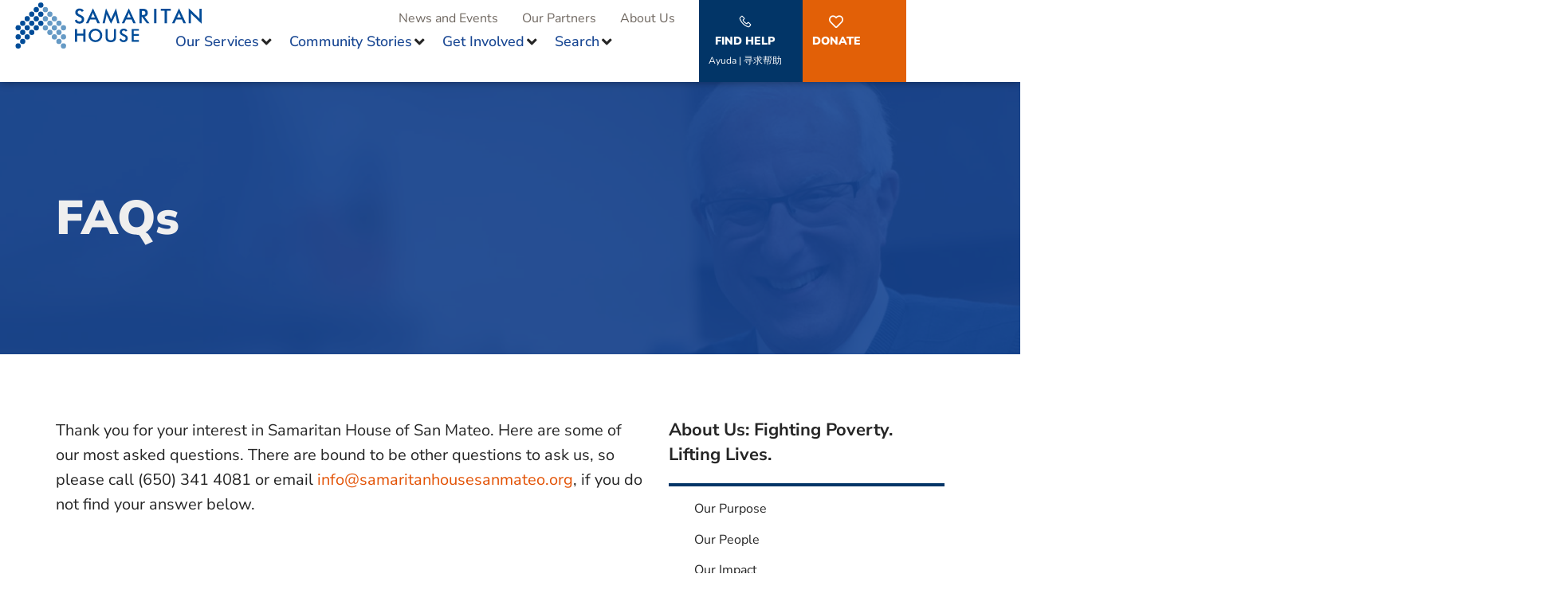

--- FILE ---
content_type: text/html; charset=UTF-8
request_url: https://samaritanhousesanmateo.org/about-us/faqs/
body_size: 58968
content:
<!DOCTYPE html>
<html lang="en-US">
<head><meta charset="UTF-8">
	<meta name="viewport" content="width=device-width, initial-scale=1">
	<link rel="profile" href="https://gmpg.org/xfn/11"><meta name='robots' content='index, follow, max-image-preview:large, max-snippet:-1, max-video-preview:-1' />
	<style>img:is([sizes="auto" i], [sizes^="auto," i]) { contain-intrinsic-size: 3000px 1500px }</style>
	
	<!-- This site is optimized with the Yoast SEO plugin v25.3 - https://yoast.com/wordpress/plugins/seo/ -->
	<title>FAQs - Samaritan House</title>
	<link rel="canonical" href="https://samaritanhousesanmateo.org/about-us/faqs/" />
	<meta property="og:locale" content="en_US" />
	<meta property="og:type" content="article" />
	<meta property="og:title" content="FAQs - Samaritan House" />
	<meta property="og:description" content="FAQs Thank you for your interest in Samaritan House of San Mateo. Here are some of our most asked questions. There are bound to be other questions to ask us, so please call (650) 341 4081 or email info@samaritanhousesanmateo.org, if you do not find your answer below. About Us: Fighting Poverty. Lifting Lives. Our Purpose Our [&hellip;]" />
	<meta property="og:url" content="https://samaritanhousesanmateo.org/about-us/faqs/" />
	<meta property="og:site_name" content="Samaritan House" />
	<meta property="article:modified_time" content="2024-06-21T19:33:31+00:00" />
	<meta property="og:image" content="https://samaritanhousesanmateo.org/wp-content/uploads/2023/11/SH-Main-Event-1-min-640x360-c.jpg" />
	<meta name="twitter:card" content="summary_large_image" />
	<meta name="twitter:label1" content="Est. reading time" />
	<meta name="twitter:data1" content="14 minutes" />
	<script type="application/ld+json" class="yoast-schema-graph">{"@context":"https://schema.org","@graph":[{"@type":"WebPage","@id":"https://samaritanhousesanmateo.org/about-us/faqs/","url":"https://samaritanhousesanmateo.org/about-us/faqs/","name":"FAQs - Samaritan House","isPartOf":{"@id":"https://samaritanhousesanmateo.org/#website"},"primaryImageOfPage":{"@id":"https://samaritanhousesanmateo.org/about-us/faqs/#primaryimage"},"image":{"@id":"https://samaritanhousesanmateo.org/about-us/faqs/#primaryimage"},"thumbnailUrl":"https://samaritanhousesanmateo.org/wp-content/uploads/2023/11/SH-Main-Event-1-min-640x360-c.jpg","datePublished":"2023-11-02T23:08:57+00:00","dateModified":"2024-06-21T19:33:31+00:00","breadcrumb":{"@id":"https://samaritanhousesanmateo.org/about-us/faqs/#breadcrumb"},"inLanguage":"en-US","potentialAction":[{"@type":"ReadAction","target":["https://samaritanhousesanmateo.org/about-us/faqs/"]}]},{"@type":"ImageObject","inLanguage":"en-US","@id":"https://samaritanhousesanmateo.org/about-us/faqs/#primaryimage","url":"https://samaritanhousesanmateo.org/wp-content/uploads/2023/11/SH-Main-Event-1-min-640x360-c.jpg","contentUrl":"https://samaritanhousesanmateo.org/wp-content/uploads/2023/11/SH-Main-Event-1-min-640x360-c.jpg","width":640,"height":360},{"@type":"BreadcrumbList","@id":"https://samaritanhousesanmateo.org/about-us/faqs/#breadcrumb","itemListElement":[{"@type":"ListItem","position":1,"name":"Home","item":"https://samaritanhousesanmateo.org/"},{"@type":"ListItem","position":2,"name":"About Us: Fighting Poverty. Lifting Lives.","item":"https://samaritanhousesanmateo.org/about-us/"},{"@type":"ListItem","position":3,"name":"FAQs"}]},{"@type":"WebSite","@id":"https://samaritanhousesanmateo.org/#website","url":"https://samaritanhousesanmateo.org/","name":"Samaritan House","description":"Fighting poverty. Lifting lives.","publisher":{"@id":"https://samaritanhousesanmateo.org/#organization"},"potentialAction":[{"@type":"SearchAction","target":{"@type":"EntryPoint","urlTemplate":"https://samaritanhousesanmateo.org/?s={search_term_string}"},"query-input":{"@type":"PropertyValueSpecification","valueRequired":true,"valueName":"search_term_string"}}],"inLanguage":"en-US"},{"@type":"Organization","@id":"https://samaritanhousesanmateo.org/#organization","name":"Samaritan House","alternateName":"Samaritan House","url":"https://samaritanhousesanmateo.org/","logo":{"@type":"ImageObject","inLanguage":"en-US","@id":"https://samaritanhousesanmateo.org/#/schema/logo/image/","url":"https://samaritanhousesanmateo.org/wp-content/uploads/2023/05/SH_logo-1.png","contentUrl":"https://samaritanhousesanmateo.org/wp-content/uploads/2023/05/SH_logo-1.png","width":240,"height":204,"caption":"Samaritan House"},"image":{"@id":"https://samaritanhousesanmateo.org/#/schema/logo/image/"}}]}</script>
	<!-- / Yoast SEO plugin. -->


<link rel='dns-prefetch' href='//www.googletagmanager.com' />
<link rel="alternate" type="application/rss+xml" title="Samaritan House &raquo; Feed" href="https://samaritanhousesanmateo.org/feed/" />
<link rel="alternate" type="application/rss+xml" title="Samaritan House &raquo; Comments Feed" href="https://samaritanhousesanmateo.org/comments/feed/" />
<script>
window._wpemojiSettings = {"baseUrl":"https:\/\/s.w.org\/images\/core\/emoji\/15.1.0\/72x72\/","ext":".png","svgUrl":"https:\/\/s.w.org\/images\/core\/emoji\/15.1.0\/svg\/","svgExt":".svg","source":{"concatemoji":"https:\/\/samaritanhousesanmateo.org\/wp-includes\/js\/wp-emoji-release.min.js?ver=6.8.1"}};
/*! This file is auto-generated */
!function(i,n){var o,s,e;function c(e){try{var t={supportTests:e,timestamp:(new Date).valueOf()};sessionStorage.setItem(o,JSON.stringify(t))}catch(e){}}function p(e,t,n){e.clearRect(0,0,e.canvas.width,e.canvas.height),e.fillText(t,0,0);var t=new Uint32Array(e.getImageData(0,0,e.canvas.width,e.canvas.height).data),r=(e.clearRect(0,0,e.canvas.width,e.canvas.height),e.fillText(n,0,0),new Uint32Array(e.getImageData(0,0,e.canvas.width,e.canvas.height).data));return t.every(function(e,t){return e===r[t]})}function u(e,t,n){switch(t){case"flag":return n(e,"\ud83c\udff3\ufe0f\u200d\u26a7\ufe0f","\ud83c\udff3\ufe0f\u200b\u26a7\ufe0f")?!1:!n(e,"\ud83c\uddfa\ud83c\uddf3","\ud83c\uddfa\u200b\ud83c\uddf3")&&!n(e,"\ud83c\udff4\udb40\udc67\udb40\udc62\udb40\udc65\udb40\udc6e\udb40\udc67\udb40\udc7f","\ud83c\udff4\u200b\udb40\udc67\u200b\udb40\udc62\u200b\udb40\udc65\u200b\udb40\udc6e\u200b\udb40\udc67\u200b\udb40\udc7f");case"emoji":return!n(e,"\ud83d\udc26\u200d\ud83d\udd25","\ud83d\udc26\u200b\ud83d\udd25")}return!1}function f(e,t,n){var r="undefined"!=typeof WorkerGlobalScope&&self instanceof WorkerGlobalScope?new OffscreenCanvas(300,150):i.createElement("canvas"),a=r.getContext("2d",{willReadFrequently:!0}),o=(a.textBaseline="top",a.font="600 32px Arial",{});return e.forEach(function(e){o[e]=t(a,e,n)}),o}function t(e){var t=i.createElement("script");t.src=e,t.defer=!0,i.head.appendChild(t)}"undefined"!=typeof Promise&&(o="wpEmojiSettingsSupports",s=["flag","emoji"],n.supports={everything:!0,everythingExceptFlag:!0},e=new Promise(function(e){i.addEventListener("DOMContentLoaded",e,{once:!0})}),new Promise(function(t){var n=function(){try{var e=JSON.parse(sessionStorage.getItem(o));if("object"==typeof e&&"number"==typeof e.timestamp&&(new Date).valueOf()<e.timestamp+604800&&"object"==typeof e.supportTests)return e.supportTests}catch(e){}return null}();if(!n){if("undefined"!=typeof Worker&&"undefined"!=typeof OffscreenCanvas&&"undefined"!=typeof URL&&URL.createObjectURL&&"undefined"!=typeof Blob)try{var e="postMessage("+f.toString()+"("+[JSON.stringify(s),u.toString(),p.toString()].join(",")+"));",r=new Blob([e],{type:"text/javascript"}),a=new Worker(URL.createObjectURL(r),{name:"wpTestEmojiSupports"});return void(a.onmessage=function(e){c(n=e.data),a.terminate(),t(n)})}catch(e){}c(n=f(s,u,p))}t(n)}).then(function(e){for(var t in e)n.supports[t]=e[t],n.supports.everything=n.supports.everything&&n.supports[t],"flag"!==t&&(n.supports.everythingExceptFlag=n.supports.everythingExceptFlag&&n.supports[t]);n.supports.everythingExceptFlag=n.supports.everythingExceptFlag&&!n.supports.flag,n.DOMReady=!1,n.readyCallback=function(){n.DOMReady=!0}}).then(function(){return e}).then(function(){var e;n.supports.everything||(n.readyCallback(),(e=n.source||{}).concatemoji?t(e.concatemoji):e.wpemoji&&e.twemoji&&(t(e.twemoji),t(e.wpemoji)))}))}((window,document),window._wpemojiSettings);
</script>
<link rel='stylesheet' id='hello-elementor-theme-style-css' href='https://samaritanhousesanmateo.org/wp-content/themes/hello-elementor/assets/css/theme.css?ver=3.4.4' media='all' />
<link rel='stylesheet' id='jet-menu-hello-css' href='https://samaritanhousesanmateo.org/wp-content/plugins/jet-menu/integration/themes/hello-elementor/assets/css/style.css?ver=2.4.11.1' media='all' />
<link rel='stylesheet' id='premium-addons-css' href='https://samaritanhousesanmateo.org/wp-content/plugins/premium-addons-for-elementor/assets/frontend/min-css/premium-addons.min.css?ver=4.11.13' media='all' />
<style id='wp-emoji-styles-inline-css'>

	img.wp-smiley, img.emoji {
		display: inline !important;
		border: none !important;
		box-shadow: none !important;
		height: 1em !important;
		width: 1em !important;
		margin: 0 0.07em !important;
		vertical-align: -0.1em !important;
		background: none !important;
		padding: 0 !important;
	}
</style>
<link rel='stylesheet' id='jet-engine-frontend-css' href='https://samaritanhousesanmateo.org/wp-content/plugins/jet-engine/assets/css/frontend.css?ver=3.7.0' media='all' />
<style id='global-styles-inline-css'>
:root{--wp--preset--aspect-ratio--square: 1;--wp--preset--aspect-ratio--4-3: 4/3;--wp--preset--aspect-ratio--3-4: 3/4;--wp--preset--aspect-ratio--3-2: 3/2;--wp--preset--aspect-ratio--2-3: 2/3;--wp--preset--aspect-ratio--16-9: 16/9;--wp--preset--aspect-ratio--9-16: 9/16;--wp--preset--color--black: #000000;--wp--preset--color--cyan-bluish-gray: #abb8c3;--wp--preset--color--white: #ffffff;--wp--preset--color--pale-pink: #f78da7;--wp--preset--color--vivid-red: #cf2e2e;--wp--preset--color--luminous-vivid-orange: #ff6900;--wp--preset--color--luminous-vivid-amber: #fcb900;--wp--preset--color--light-green-cyan: #7bdcb5;--wp--preset--color--vivid-green-cyan: #00d084;--wp--preset--color--pale-cyan-blue: #8ed1fc;--wp--preset--color--vivid-cyan-blue: #0693e3;--wp--preset--color--vivid-purple: #9b51e0;--wp--preset--gradient--vivid-cyan-blue-to-vivid-purple: linear-gradient(135deg,rgba(6,147,227,1) 0%,rgb(155,81,224) 100%);--wp--preset--gradient--light-green-cyan-to-vivid-green-cyan: linear-gradient(135deg,rgb(122,220,180) 0%,rgb(0,208,130) 100%);--wp--preset--gradient--luminous-vivid-amber-to-luminous-vivid-orange: linear-gradient(135deg,rgba(252,185,0,1) 0%,rgba(255,105,0,1) 100%);--wp--preset--gradient--luminous-vivid-orange-to-vivid-red: linear-gradient(135deg,rgba(255,105,0,1) 0%,rgb(207,46,46) 100%);--wp--preset--gradient--very-light-gray-to-cyan-bluish-gray: linear-gradient(135deg,rgb(238,238,238) 0%,rgb(169,184,195) 100%);--wp--preset--gradient--cool-to-warm-spectrum: linear-gradient(135deg,rgb(74,234,220) 0%,rgb(151,120,209) 20%,rgb(207,42,186) 40%,rgb(238,44,130) 60%,rgb(251,105,98) 80%,rgb(254,248,76) 100%);--wp--preset--gradient--blush-light-purple: linear-gradient(135deg,rgb(255,206,236) 0%,rgb(152,150,240) 100%);--wp--preset--gradient--blush-bordeaux: linear-gradient(135deg,rgb(254,205,165) 0%,rgb(254,45,45) 50%,rgb(107,0,62) 100%);--wp--preset--gradient--luminous-dusk: linear-gradient(135deg,rgb(255,203,112) 0%,rgb(199,81,192) 50%,rgb(65,88,208) 100%);--wp--preset--gradient--pale-ocean: linear-gradient(135deg,rgb(255,245,203) 0%,rgb(182,227,212) 50%,rgb(51,167,181) 100%);--wp--preset--gradient--electric-grass: linear-gradient(135deg,rgb(202,248,128) 0%,rgb(113,206,126) 100%);--wp--preset--gradient--midnight: linear-gradient(135deg,rgb(2,3,129) 0%,rgb(40,116,252) 100%);--wp--preset--font-size--small: 13px;--wp--preset--font-size--medium: 20px;--wp--preset--font-size--large: 36px;--wp--preset--font-size--x-large: 42px;--wp--preset--spacing--20: 0.44rem;--wp--preset--spacing--30: 0.67rem;--wp--preset--spacing--40: 1rem;--wp--preset--spacing--50: 1.5rem;--wp--preset--spacing--60: 2.25rem;--wp--preset--spacing--70: 3.38rem;--wp--preset--spacing--80: 5.06rem;--wp--preset--shadow--natural: 6px 6px 9px rgba(0, 0, 0, 0.2);--wp--preset--shadow--deep: 12px 12px 50px rgba(0, 0, 0, 0.4);--wp--preset--shadow--sharp: 6px 6px 0px rgba(0, 0, 0, 0.2);--wp--preset--shadow--outlined: 6px 6px 0px -3px rgba(255, 255, 255, 1), 6px 6px rgba(0, 0, 0, 1);--wp--preset--shadow--crisp: 6px 6px 0px rgba(0, 0, 0, 1);}:root { --wp--style--global--content-size: 800px;--wp--style--global--wide-size: 1200px; }:where(body) { margin: 0; }.wp-site-blocks > .alignleft { float: left; margin-right: 2em; }.wp-site-blocks > .alignright { float: right; margin-left: 2em; }.wp-site-blocks > .aligncenter { justify-content: center; margin-left: auto; margin-right: auto; }:where(.wp-site-blocks) > * { margin-block-start: 24px; margin-block-end: 0; }:where(.wp-site-blocks) > :first-child { margin-block-start: 0; }:where(.wp-site-blocks) > :last-child { margin-block-end: 0; }:root { --wp--style--block-gap: 24px; }:root :where(.is-layout-flow) > :first-child{margin-block-start: 0;}:root :where(.is-layout-flow) > :last-child{margin-block-end: 0;}:root :where(.is-layout-flow) > *{margin-block-start: 24px;margin-block-end: 0;}:root :where(.is-layout-constrained) > :first-child{margin-block-start: 0;}:root :where(.is-layout-constrained) > :last-child{margin-block-end: 0;}:root :where(.is-layout-constrained) > *{margin-block-start: 24px;margin-block-end: 0;}:root :where(.is-layout-flex){gap: 24px;}:root :where(.is-layout-grid){gap: 24px;}.is-layout-flow > .alignleft{float: left;margin-inline-start: 0;margin-inline-end: 2em;}.is-layout-flow > .alignright{float: right;margin-inline-start: 2em;margin-inline-end: 0;}.is-layout-flow > .aligncenter{margin-left: auto !important;margin-right: auto !important;}.is-layout-constrained > .alignleft{float: left;margin-inline-start: 0;margin-inline-end: 2em;}.is-layout-constrained > .alignright{float: right;margin-inline-start: 2em;margin-inline-end: 0;}.is-layout-constrained > .aligncenter{margin-left: auto !important;margin-right: auto !important;}.is-layout-constrained > :where(:not(.alignleft):not(.alignright):not(.alignfull)){max-width: var(--wp--style--global--content-size);margin-left: auto !important;margin-right: auto !important;}.is-layout-constrained > .alignwide{max-width: var(--wp--style--global--wide-size);}body .is-layout-flex{display: flex;}.is-layout-flex{flex-wrap: wrap;align-items: center;}.is-layout-flex > :is(*, div){margin: 0;}body .is-layout-grid{display: grid;}.is-layout-grid > :is(*, div){margin: 0;}body{padding-top: 0px;padding-right: 0px;padding-bottom: 0px;padding-left: 0px;}a:where(:not(.wp-element-button)){text-decoration: underline;}:root :where(.wp-element-button, .wp-block-button__link){background-color: #32373c;border-width: 0;color: #fff;font-family: inherit;font-size: inherit;line-height: inherit;padding: calc(0.667em + 2px) calc(1.333em + 2px);text-decoration: none;}.has-black-color{color: var(--wp--preset--color--black) !important;}.has-cyan-bluish-gray-color{color: var(--wp--preset--color--cyan-bluish-gray) !important;}.has-white-color{color: var(--wp--preset--color--white) !important;}.has-pale-pink-color{color: var(--wp--preset--color--pale-pink) !important;}.has-vivid-red-color{color: var(--wp--preset--color--vivid-red) !important;}.has-luminous-vivid-orange-color{color: var(--wp--preset--color--luminous-vivid-orange) !important;}.has-luminous-vivid-amber-color{color: var(--wp--preset--color--luminous-vivid-amber) !important;}.has-light-green-cyan-color{color: var(--wp--preset--color--light-green-cyan) !important;}.has-vivid-green-cyan-color{color: var(--wp--preset--color--vivid-green-cyan) !important;}.has-pale-cyan-blue-color{color: var(--wp--preset--color--pale-cyan-blue) !important;}.has-vivid-cyan-blue-color{color: var(--wp--preset--color--vivid-cyan-blue) !important;}.has-vivid-purple-color{color: var(--wp--preset--color--vivid-purple) !important;}.has-black-background-color{background-color: var(--wp--preset--color--black) !important;}.has-cyan-bluish-gray-background-color{background-color: var(--wp--preset--color--cyan-bluish-gray) !important;}.has-white-background-color{background-color: var(--wp--preset--color--white) !important;}.has-pale-pink-background-color{background-color: var(--wp--preset--color--pale-pink) !important;}.has-vivid-red-background-color{background-color: var(--wp--preset--color--vivid-red) !important;}.has-luminous-vivid-orange-background-color{background-color: var(--wp--preset--color--luminous-vivid-orange) !important;}.has-luminous-vivid-amber-background-color{background-color: var(--wp--preset--color--luminous-vivid-amber) !important;}.has-light-green-cyan-background-color{background-color: var(--wp--preset--color--light-green-cyan) !important;}.has-vivid-green-cyan-background-color{background-color: var(--wp--preset--color--vivid-green-cyan) !important;}.has-pale-cyan-blue-background-color{background-color: var(--wp--preset--color--pale-cyan-blue) !important;}.has-vivid-cyan-blue-background-color{background-color: var(--wp--preset--color--vivid-cyan-blue) !important;}.has-vivid-purple-background-color{background-color: var(--wp--preset--color--vivid-purple) !important;}.has-black-border-color{border-color: var(--wp--preset--color--black) !important;}.has-cyan-bluish-gray-border-color{border-color: var(--wp--preset--color--cyan-bluish-gray) !important;}.has-white-border-color{border-color: var(--wp--preset--color--white) !important;}.has-pale-pink-border-color{border-color: var(--wp--preset--color--pale-pink) !important;}.has-vivid-red-border-color{border-color: var(--wp--preset--color--vivid-red) !important;}.has-luminous-vivid-orange-border-color{border-color: var(--wp--preset--color--luminous-vivid-orange) !important;}.has-luminous-vivid-amber-border-color{border-color: var(--wp--preset--color--luminous-vivid-amber) !important;}.has-light-green-cyan-border-color{border-color: var(--wp--preset--color--light-green-cyan) !important;}.has-vivid-green-cyan-border-color{border-color: var(--wp--preset--color--vivid-green-cyan) !important;}.has-pale-cyan-blue-border-color{border-color: var(--wp--preset--color--pale-cyan-blue) !important;}.has-vivid-cyan-blue-border-color{border-color: var(--wp--preset--color--vivid-cyan-blue) !important;}.has-vivid-purple-border-color{border-color: var(--wp--preset--color--vivid-purple) !important;}.has-vivid-cyan-blue-to-vivid-purple-gradient-background{background: var(--wp--preset--gradient--vivid-cyan-blue-to-vivid-purple) !important;}.has-light-green-cyan-to-vivid-green-cyan-gradient-background{background: var(--wp--preset--gradient--light-green-cyan-to-vivid-green-cyan) !important;}.has-luminous-vivid-amber-to-luminous-vivid-orange-gradient-background{background: var(--wp--preset--gradient--luminous-vivid-amber-to-luminous-vivid-orange) !important;}.has-luminous-vivid-orange-to-vivid-red-gradient-background{background: var(--wp--preset--gradient--luminous-vivid-orange-to-vivid-red) !important;}.has-very-light-gray-to-cyan-bluish-gray-gradient-background{background: var(--wp--preset--gradient--very-light-gray-to-cyan-bluish-gray) !important;}.has-cool-to-warm-spectrum-gradient-background{background: var(--wp--preset--gradient--cool-to-warm-spectrum) !important;}.has-blush-light-purple-gradient-background{background: var(--wp--preset--gradient--blush-light-purple) !important;}.has-blush-bordeaux-gradient-background{background: var(--wp--preset--gradient--blush-bordeaux) !important;}.has-luminous-dusk-gradient-background{background: var(--wp--preset--gradient--luminous-dusk) !important;}.has-pale-ocean-gradient-background{background: var(--wp--preset--gradient--pale-ocean) !important;}.has-electric-grass-gradient-background{background: var(--wp--preset--gradient--electric-grass) !important;}.has-midnight-gradient-background{background: var(--wp--preset--gradient--midnight) !important;}.has-small-font-size{font-size: var(--wp--preset--font-size--small) !important;}.has-medium-font-size{font-size: var(--wp--preset--font-size--medium) !important;}.has-large-font-size{font-size: var(--wp--preset--font-size--large) !important;}.has-x-large-font-size{font-size: var(--wp--preset--font-size--x-large) !important;}
:root :where(.wp-block-pullquote){font-size: 1.5em;line-height: 1.6;}
</style>
<link rel='stylesheet' id='hello-elementor-css' href='https://samaritanhousesanmateo.org/wp-content/themes/hello-elementor/assets/css/reset.css?ver=3.4.4' media='all' />
<link rel='stylesheet' id='hello-elementor-header-footer-css' href='https://samaritanhousesanmateo.org/wp-content/themes/hello-elementor/assets/css/header-footer.css?ver=3.4.4' media='all' />
<link rel='stylesheet' id='jet-menu-public-styles-css' href='https://samaritanhousesanmateo.org/wp-content/plugins/jet-menu/assets/public/css/public.css?ver=2.4.11.1' media='all' />
<link rel='stylesheet' id='jet-popup-frontend-css' href='https://samaritanhousesanmateo.org/wp-content/plugins/jet-popup/assets/css/jet-popup-frontend.css?ver=2.0.14.1' media='all' />
<link rel='stylesheet' id='jet-blocks-css' href='https://samaritanhousesanmateo.org/wp-content/uploads/elementor/css/custom-jet-blocks.css?ver=1.3.18' media='all' />
<link rel='stylesheet' id='elementor-icons-css' href='https://samaritanhousesanmateo.org/wp-content/plugins/elementor/assets/lib/eicons/css/elementor-icons.min.css?ver=5.40.0' media='all' />
<style id='elementor-icons-inline-css'>

		.elementor-add-new-section .elementor-add-templately-promo-button{
            background-color: #5d4fff;
            background-image: url(https://samaritanhousesanmateo.org/wp-content/plugins/essential-addons-for-elementor-lite/assets/admin/images/templately/logo-icon.svg);
            background-repeat: no-repeat;
            background-position: center center;
            position: relative;
        }
        
		.elementor-add-new-section .elementor-add-templately-promo-button > i{
            height: 12px;
        }
        
        body .elementor-add-new-section .elementor-add-section-area-button {
            margin-left: 0;
        }

		.elementor-add-new-section .elementor-add-templately-promo-button{
            background-color: #5d4fff;
            background-image: url(https://samaritanhousesanmateo.org/wp-content/plugins/essential-addons-for-elementor-lite/assets/admin/images/templately/logo-icon.svg);
            background-repeat: no-repeat;
            background-position: center center;
            position: relative;
        }
        
		.elementor-add-new-section .elementor-add-templately-promo-button > i{
            height: 12px;
        }
        
        body .elementor-add-new-section .elementor-add-section-area-button {
            margin-left: 0;
        }
</style>
<link rel='stylesheet' id='elementor-frontend-css' href='https://samaritanhousesanmateo.org/wp-content/plugins/elementor/assets/css/frontend.min.css?ver=3.29.2' media='all' />
<link rel='stylesheet' id='elementor-post-5-css' href='https://samaritanhousesanmateo.org/wp-content/uploads/elementor/css/post-5.css?ver=1760860450' media='all' />
<link rel='stylesheet' id='font-awesome-5-all-css' href='https://samaritanhousesanmateo.org/wp-content/plugins/elementor/assets/lib/font-awesome/css/all.min.css?ver=4.11.13' media='all' />
<link rel='stylesheet' id='font-awesome-4-shim-css' href='https://samaritanhousesanmateo.org/wp-content/plugins/elementor/assets/lib/font-awesome/css/v4-shims.min.css?ver=3.29.2' media='all' />
<link rel='stylesheet' id='widget-spacer-css' href='https://samaritanhousesanmateo.org/wp-content/plugins/elementor/assets/css/widget-spacer.min.css?ver=3.29.2' media='all' />
<link rel='stylesheet' id='widget-heading-css' href='https://samaritanhousesanmateo.org/wp-content/plugins/elementor/assets/css/widget-heading.min.css?ver=3.29.2' media='all' />
<link rel='stylesheet' id='widget-divider-css' href='https://samaritanhousesanmateo.org/wp-content/plugins/elementor/assets/css/widget-divider.min.css?ver=3.29.2' media='all' />
<link rel='stylesheet' id='widget-icon-list-css' href='https://samaritanhousesanmateo.org/wp-content/plugins/elementor/assets/css/widget-icon-list.min.css?ver=3.29.2' media='all' />
<link rel='stylesheet' id='widget-image-css' href='https://samaritanhousesanmateo.org/wp-content/plugins/elementor/assets/css/widget-image.min.css?ver=3.29.2' media='all' />
<link rel='stylesheet' id='elementor-post-15269-css' href='https://samaritanhousesanmateo.org/wp-content/uploads/elementor/css/post-15269.css?ver=1760876827' media='all' />
<link rel='stylesheet' id='eael-general-css' href='https://samaritanhousesanmateo.org/wp-content/plugins/essential-addons-for-elementor-lite/assets/front-end/css/view/general.min.css?ver=6.1.18' media='all' />
<link rel='stylesheet' id='eael-11660-css' href='https://samaritanhousesanmateo.org/wp-content/uploads/essential-addons-elementor/eael-11660.css?ver=1718973211' media='all' />
<link rel='stylesheet' id='elementor-post-11660-css' href='https://samaritanhousesanmateo.org/wp-content/uploads/elementor/css/post-11660.css?ver=1760860483' media='all' />
<link rel='stylesheet' id='elementor-post-810-css' href='https://samaritanhousesanmateo.org/wp-content/uploads/elementor/css/post-810.css?ver=1760860483' media='all' />
<link rel='stylesheet' id='elementor-post-34-css' href='https://samaritanhousesanmateo.org/wp-content/uploads/elementor/css/post-34.css?ver=1760860483' media='all' />
<link rel='stylesheet' id='jet-theme-core-frontend-styles-css' href='https://samaritanhousesanmateo.org/wp-content/plugins/jet-theme-core/assets/css/frontend.css?ver=2.3.0.2' media='all' />
<link rel='stylesheet' id='elementor-post-20655-css' href='https://samaritanhousesanmateo.org/wp-content/uploads/elementor/css/post-20655.css?ver=1761034748' media='all' />
<link rel='stylesheet' id='hello-elementor-child-style-css' href='https://samaritanhousesanmateo.org/wp-content/themes/hello-theme-child/style.css?ver=2.0.0' media='all' />
<link rel='stylesheet' id='jquery-chosen-css' href='https://samaritanhousesanmateo.org/wp-content/plugins/jet-search/assets/lib/chosen/chosen.min.css?ver=1.8.7' media='all' />
<link rel='stylesheet' id='jet-search-css' href='https://samaritanhousesanmateo.org/wp-content/plugins/jet-search/assets/css/jet-search.css?ver=3.5.10' media='all' />
<link rel='stylesheet' id='elementor-gf-local-nunitosans-css' href='https://samaritanhousesanmateo.org/wp-content/uploads/elementor/google-fonts/css/nunitosans.css?ver=1750361586' media='all' />
<link rel='stylesheet' id='elementor-gf-local-nunito-css' href='https://samaritanhousesanmateo.org/wp-content/uploads/elementor/google-fonts/css/nunito.css?ver=1750361589' media='all' />
<link rel='stylesheet' id='elementor-icons-shared-0-css' href='https://samaritanhousesanmateo.org/wp-content/plugins/elementor/assets/lib/font-awesome/css/fontawesome.min.css?ver=5.15.3' media='all' />
<link rel='stylesheet' id='elementor-icons-fa-solid-css' href='https://samaritanhousesanmateo.org/wp-content/plugins/elementor/assets/lib/font-awesome/css/solid.min.css?ver=5.15.3' media='all' />
<link rel='stylesheet' id='elementor-icons-fa-regular-css' href='https://samaritanhousesanmateo.org/wp-content/plugins/elementor/assets/lib/font-awesome/css/regular.min.css?ver=5.15.3' media='all' />
<link rel='stylesheet' id='elementor-icons-fa-brands-css' href='https://samaritanhousesanmateo.org/wp-content/plugins/elementor/assets/lib/font-awesome/css/brands.min.css?ver=5.15.3' media='all' />
<script src="https://samaritanhousesanmateo.org/wp-includes/js/jquery/jquery.min.js?ver=3.7.1" id="jquery-core-js"></script>
<script src="https://samaritanhousesanmateo.org/wp-includes/js/jquery/jquery-migrate.min.js?ver=3.4.1" id="jquery-migrate-js"></script>
<script id="mo2fa_elementor_script-js-extra">
var my_ajax_object = {"ajax_url":"https:\/\/samaritanhousesanmateo.org\/login\/","nonce":"c27b69efd7","mo2f_login_option":"0","mo2f_enable_login_with_2nd_factor":""};
</script>
<script src="https://samaritanhousesanmateo.org/wp-content/plugins/miniorange-2-factor-authentication/includes/js/mo2fa_elementor.min.js?ver=6.0.9" id="mo2fa_elementor_script-js"></script>
<script src="https://samaritanhousesanmateo.org/wp-includes/js/imagesloaded.min.js?ver=6.8.1" id="imagesLoaded-js"></script>
<script src="https://samaritanhousesanmateo.org/wp-content/plugins/elementor/assets/lib/font-awesome/js/v4-shims.min.js?ver=3.29.2" id="font-awesome-4-shim-js"></script>

<!-- Google tag (gtag.js) snippet added by Site Kit -->

<!-- Google Analytics snippet added by Site Kit -->
<script src="https://www.googletagmanager.com/gtag/js?id=GT-NBXLW9R" id="google_gtagjs-js" async></script>
<script id="google_gtagjs-js-after">
window.dataLayer = window.dataLayer || [];function gtag(){dataLayer.push(arguments);}
gtag("set","linker",{"domains":["samaritanhousesanmateo.org"]});
gtag("js", new Date());
gtag("set", "developer_id.dZTNiMT", true);
gtag("config", "GT-NBXLW9R");
</script>

<!-- End Google tag (gtag.js) snippet added by Site Kit -->
<link rel="https://api.w.org/" href="https://samaritanhousesanmateo.org/wp-json/" /><link rel="alternate" title="JSON" type="application/json" href="https://samaritanhousesanmateo.org/wp-json/wp/v2/pages/15269" /><link rel="EditURI" type="application/rsd+xml" title="RSD" href="https://samaritanhousesanmateo.org/xmlrpc.php?rsd" />
<meta name="generator" content="WordPress 6.8.1" />
<link rel='shortlink' href='https://samaritanhousesanmateo.org/?p=15269' />
<link rel="alternate" title="oEmbed (JSON)" type="application/json+oembed" href="https://samaritanhousesanmateo.org/wp-json/oembed/1.0/embed?url=https%3A%2F%2Fsamaritanhousesanmateo.org%2Fabout-us%2Ffaqs%2F" />
<link rel="alternate" title="oEmbed (XML)" type="text/xml+oembed" href="https://samaritanhousesanmateo.org/wp-json/oembed/1.0/embed?url=https%3A%2F%2Fsamaritanhousesanmateo.org%2Fabout-us%2Ffaqs%2F&#038;format=xml" />
<meta name="generator" content="Site Kit by Google 1.154.0" /><meta name="generator" content="Elementor 3.29.2; features: e_local_google_fonts; settings: css_print_method-external, google_font-enabled, font_display-swap">
<script>
jQuery(document).ready(function($) {
var delay = 100; setTimeout(function() {
$('.closeAccordionmobile .elementor-tab-title').removeClass('elementor-active');
 $('.closeAccordionmobile .elementor-tab-content').css('display', 'none'); }, delay);
});
</script>
			<style>
				.e-con.e-parent:nth-of-type(n+4):not(.e-lazyloaded):not(.e-no-lazyload),
				.e-con.e-parent:nth-of-type(n+4):not(.e-lazyloaded):not(.e-no-lazyload) * {
					background-image: none !important;
				}
				@media screen and (max-height: 1024px) {
					.e-con.e-parent:nth-of-type(n+3):not(.e-lazyloaded):not(.e-no-lazyload),
					.e-con.e-parent:nth-of-type(n+3):not(.e-lazyloaded):not(.e-no-lazyload) * {
						background-image: none !important;
					}
				}
				@media screen and (max-height: 640px) {
					.e-con.e-parent:nth-of-type(n+2):not(.e-lazyloaded):not(.e-no-lazyload),
					.e-con.e-parent:nth-of-type(n+2):not(.e-lazyloaded):not(.e-no-lazyload) * {
						background-image: none !important;
					}
				}
			</style>
			
<!-- Google Tag Manager snippet added by Site Kit -->
<script>
			( function( w, d, s, l, i ) {
				w[l] = w[l] || [];
				w[l].push( {'gtm.start': new Date().getTime(), event: 'gtm.js'} );
				var f = d.getElementsByTagName( s )[0],
					j = d.createElement( s ), dl = l != 'dataLayer' ? '&l=' + l : '';
				j.async = true;
				j.src = 'https://www.googletagmanager.com/gtm.js?id=' + i + dl;
				f.parentNode.insertBefore( j, f );
			} )( window, document, 'script', 'dataLayer', 'GTM-56GSV993' );
			
</script>

<!-- End Google Tag Manager snippet added by Site Kit -->
<link rel="icon" href="https://samaritanhousesanmateo.org/wp-content/uploads/2023/06/favicon-32x32-1.png" sizes="32x32" />
<link rel="icon" href="https://samaritanhousesanmateo.org/wp-content/uploads/2023/06/favicon-32x32-1.png" sizes="192x192" />
<link rel="apple-touch-icon" href="https://samaritanhousesanmateo.org/wp-content/uploads/2023/06/favicon-32x32-1.png" />
<meta name="msapplication-TileImage" content="https://samaritanhousesanmateo.org/wp-content/uploads/2023/06/favicon-32x32-1.png" />
</head>
<body class="wp-singular page-template-default page page-id-15269 page-child parent-pageid-184 wp-embed-responsive wp-theme-hello-elementor wp-child-theme-hello-theme-child jet-theme-core jet-theme-core--has-template jet-theme-core--has-header jet-theme-core--has-body jet-theme-core--has-footer hello-elementor-default jet-mega-menu-location elementor-default elementor-kit-5 elementor-page elementor-page-15269"><div id="jet-theme-core-document" class="jet-theme-core-document jet-theme-core-document--elementor-content-type"><div class="jet-theme-core-document__inner"><header id="jet-theme-core-header" class="jet-theme-core-location jet-theme-core-location--header-location"><div class="jet-theme-core-location__inner">		<div data-elementor-type="jet_header" data-elementor-id="11660" class="elementor elementor-11660" data-elementor-post-type="jet-theme-core">
				<div class="elementor-element elementor-element-8b96f98 e-con-full elementor-hidden-desktop sh-header sh-header-mobile shlogo e-flex e-con e-parent" data-id="8b96f98" data-element_type="container" data-settings="{&quot;jet_parallax_layout_list&quot;:[]}">
		<div class="elementor-element elementor-element-a2620b8 e-con-full elementor-hidden-desktop shmainheader  shmainheadermobile e-flex e-con e-child" data-id="a2620b8" data-element_type="container" data-settings="{&quot;jet_parallax_layout_list&quot;:[],&quot;background_background&quot;:&quot;classic&quot;}">
		<div class="elementor-element elementor-element-11bfba0 e-con-full mobilemenucontainer e-flex e-con e-child" data-id="11bfba0" data-element_type="container" data-settings="{&quot;jet_parallax_layout_list&quot;:[]}">
		<a class="eael-wrapper-link-b2827f4 --eael-wrapper-link-tag" href="https://samaritanhousesanmateo.org"></a>		<div data-eael-wrapper-link="eael-wrapper-link-b2827f4" class="elementor-element elementor-element-b2827f4 elementor-widget-mobile__width-initial elementor-widget elementor-widget-html" data-id="b2827f4" data-element_type="widget" data-widget_type="html.default">
				<div class="elementor-widget-container">
					<h1 class="Header-desktopLayout-brand">
           <a class="Header-brand" href="https://samaritanhousesanmateo.org/">
        <span class="u-screenreader">Samaritan House – San Mateo</span>
        <svg xmlns="http://www.w3.org/2000/svg" viewBox="0 0 438.48 116.68" focusable="false" aria-hidden="true" width="240" height="63.864258347017" class="Header-logo">
			<style>
				.header-logo-darkblue {fill: #004c98;}
				.header-logo-lightblue {fill: #669ac5;}
				.Header-brand:hover .header-logo-darkblue{
					fill: #e35205;}	
				.Header-brand:hover .header-logo-lightblue{
					fill: #f0a881;}	
			</style>
  <path class="header-logo-darkblue" d="M146.6,44.65c.78,3,3,4.52,6.37,4.52s5.21-1.94,5.21-4.89c0-3.23-2.44-4-5.86-5.68-5.86-2.86-9.09-5.07-9.09-10.06,0-5.3,3.92-9,9.92-9,4.89,0,8.26,2,9.51,5.44l-4.2,2.17c-1.29-2-2.82-3-4.89-3-2.91,0-4.71,1.66-4.71,4.16,0,3.18,2.59,4.15,6.28,5.86,5.81,2.67,8.53,5,8.53,9.78,0,6.14-4.1,10.2-10.93,10.2-5.63,0-9.32-2.68-10.43-7.48Z"></path><path class="header-logo-darkblue" d="M190.29,44.74h-13l-3.83,8.49h-5.63l16-34.28,16,34.28H194Zm-1.89-4.48L185,32.74A30.78,30.78,0,0,1,183.79,29a25.8,25.8,0,0,1-1.2,3.73l-3.37,7.52Z"></path><path class="header-logo-darkblue" d="M235.42,32.42A16.83,16.83,0,0,1,233.9,37l-8.63,17.58-8.63-18a25.51,25.51,0,0,1-1.61-4.2,25.39,25.39,0,0,1-.6,4.57l-3.55,16.24h-4.94L213.74,19l9.73,20.71c.28.6.88,2.08,1.8,4.48.65-1.85,1.38-3.32,1.89-4.48L236.67,19l8,34.28h-5L236,36.94C235.88,36.34,235.75,34.86,235.42,32.42Z"></path><path class="header-logo-darkblue" d="M272.57,44.74H259.51l-3.83,8.49h-5.63L266,19l16,34.28H276.3Zm-1.9-4.48-3.36-7.52A30.48,30.48,0,0,1,266.06,29a25.8,25.8,0,0,1-1.2,3.73l-3.37,7.52Z"></path><path class="header-logo-darkblue" d="M295.68,53.23h-5v-33h7.48c3.55,0,6.18.27,8.21,1.84a9,9,0,0,1,3.18,7.25c0,5.3-2.58,8.3-7.56,8.9l11.35,15h-6.05l-11-14.77h-.6ZM297,34.31c4.71,0,7.06-.55,7.06-4.52s-2.26-4.94-7.06-4.94h-1v9.46Z"></path><path class="header-logo-darkblue" d="M324,20.24h5.35v33H324Z"></path><path class="header-logo-darkblue" d="M353.4,53.23h-5.35V24.81h-8.77V20.24h22.84v4.57H353.4Z"></path><path class="header-logo-darkblue" d="M387.61,44.74H374.56l-3.83,8.49H365.1l16-34.28,16,34.28h-5.68Zm-1.89-4.48-3.37-7.52A30.78,30.78,0,0,1,381.11,29a25.8,25.8,0,0,1-1.2,3.73l-3.37,7.52Z"></path><path class="header-logo-darkblue" d="M403.54,19l20.95,20.16a41.89,41.89,0,0,1,3.6,4V20.24H433V54.52L411.66,34a26.69,26.69,0,0,1-3.18-3.69V53.23h-4.94Z"></path><path class="header-logo-darkblue" d="M142.63,66.33h4.78V77.2h14.5V66.33h4.78V95.78h-4.78V81.49h-14.5V95.78h-4.78Z"></path><path class="header-logo-darkblue" d="M200.64,92a16,16,0,0,1-22.28,0,14.87,14.87,0,0,1-4.57-10.91,15.07,15.07,0,0,1,4.57-11,16.06,16.06,0,0,1,22.28,0,15.17,15.17,0,0,1,4.61,11A14.91,14.91,0,0,1,200.64,92ZM197.1,73.29a10.45,10.45,0,0,0-7.58-3.21,10.6,10.6,0,0,0-7.62,3.21,11.3,11.3,0,0,0,0,15.61,10.6,10.6,0,0,0,15.2,0,11.19,11.19,0,0,0,0-15.61Z"></path><path class="header-logo-darkblue" d="M217.38,66.33V84.21c0,5.31,2.47,8,7.33,8s7.33-2.68,7.33-8V66.33h4.78V84.66c0,8-4,11.9-12.11,11.9s-12.07-4-12.07-11.9V66.33Z"></path><path class="header-logo-darkblue" d="M248.35,88.12c.7,2.64,2.68,4,5.69,4s4.65-1.73,4.65-4.37c0-2.88-2.18-3.58-5.23-5.07-5.23-2.55-8.11-4.53-8.11-9,0-4.74,3.5-8.08,8.85-8.08,4.37,0,7.37,1.77,8.49,4.86l-3.75,1.94a4.93,4.93,0,0,0-4.37-2.68c-2.59,0-4.2,1.48-4.2,3.71,0,2.84,2.31,3.7,5.6,5.23,5.19,2.39,7.62,4.49,7.62,8.73,0,5.48-3.66,9.1-9.76,9.1-5,0-8.32-2.39-9.31-6.67Z"></path><path class="header-logo-darkblue" d="M272.51,66.33H289v4.08H277.29v7.37H289V82H277.29V91.5H289v4.28H272.51Z"></path><circle class="header-logo-darkblue" cx="12.43" cy="63.58" r="6.04"></circle><circle class="header-logo-darkblue" cx="22.81" cy="53.21" r="6.04"></circle><circle class="header-logo-darkblue" cx="33.18" cy="42.84" r="6.04"></circle><circle class="header-logo-darkblue" cx="43.55" cy="32.46" r="6.04"></circle><circle class="header-logo-darkblue" cx="53.92" cy="22.09" r="6.04"></circle><circle class="header-logo-darkblue" cx="64.29" cy="11.72" r="6.04"></circle><circle class="header-logo-darkblue" cx="12.43" cy="84.41" r="6.04"></circle><circle class="header-logo-darkblue" cx="22.81" cy="74.03" r="6.04"></circle><circle class="header-logo-darkblue" cx="33.18" cy="63.66" r="6.04"></circle><circle class="header-logo-darkblue" cx="43.55" cy="53.29" r="6.04"></circle><circle class="header-logo-darkblue" cx="53.92" cy="42.92" r="6.04"></circle><circle class="header-logo-darkblue" cx="64.29" cy="32.55" r="6.04"></circle><circle class="header-logo-darkblue" cx="12.43" cy="105.23" r="6.04"></circle><circle class="header-logo-darkblue" cx="22.81" cy="94.86" r="6.04"></circle><circle class="header-logo-darkblue" cx="33.18" cy="84.49" r="6.04"></circle><circle class="header-logo-darkblue" cx="43.55" cy="74.12" r="6.04"></circle><circle class="header-logo-darkblue" cx="53.92" cy="63.75" r="6.04"></circle><circle class="header-logo-darkblue" cx="64.29" cy="53.37" r="6.04"></circle><circle class="header-logo-lightblue" cx="116.24" cy="63.58" r="6.04"></circle><circle class="header-logo-lightblue" cx="105.86" cy="53.21" r="6.04"></circle><circle class="header-logo-lightblue" cx="95.49" cy="42.84" r="6.04"></circle><circle class="header-logo-lightblue" cx="85.12" cy="32.46" r="6.04"></circle><circle class="header-logo-lightblue" cx="74.75" cy="22.09" r="6.04"></circle><circle class="header-logo-lightblue" cx="116.24" cy="84.41" r="6.04"></circle><circle class="header-logo-lightblue" cx="105.86" cy="74.03" r="6.04"></circle><circle class="header-logo-lightblue" cx="95.49" cy="63.66" r="6.04"></circle><circle class="header-logo-lightblue" cx="85.12" cy="53.29" r="6.04"></circle><circle class="header-logo-lightblue" cx="74.75" cy="42.92" r="6.04"></circle><circle class="header-logo-lightblue" cx="116.24" cy="105.23" r="6.04"></circle><circle class="header-logo-lightblue" cx="105.86" cy="94.86" r="6.04"></circle><circle class="header-logo-lightblue" cx="95.49" cy="84.49" r="6.04"></circle><circle class="header-logo-lightblue" cx="85.12" cy="74.12" r="6.04"></circle><circle class="header-logo-lightblue" cx="74.75" cy="63.75" r="6.04"></circle>
</svg>
    </a>  
          </h1>				</div>
				</div>
				<div class="elementor-element elementor-element-a4b38c3 elementor-widget elementor-widget-jet-mobile-menu" data-id="a4b38c3" data-element_type="widget" data-widget_type="jet-mobile-menu.default">
				<div class="elementor-widget-container">
					<div  id="jet-mobile-menu-696bc285bea5a" class="jet-mobile-menu jet-mobile-menu--location-elementor" data-menu-id="21" data-menu-options="{&quot;menuUniqId&quot;:&quot;696bc285bea5a&quot;,&quot;menuId&quot;:&quot;21&quot;,&quot;mobileMenuId&quot;:&quot;21&quot;,&quot;location&quot;:&quot;elementor&quot;,&quot;menuLocation&quot;:false,&quot;menuLayout&quot;:&quot;dropdown&quot;,&quot;togglePosition&quot;:&quot;fixed-right&quot;,&quot;menuPosition&quot;:&quot;left&quot;,&quot;headerTemplate&quot;:&quot;&quot;,&quot;beforeTemplate&quot;:&quot;11762&quot;,&quot;afterTemplate&quot;:&quot;11741&quot;,&quot;useBreadcrumb&quot;:true,&quot;breadcrumbPath&quot;:&quot;full&quot;,&quot;toggleText&quot;:&quot;&quot;,&quot;toggleLoader&quot;:false,&quot;backText&quot;:&quot;&quot;,&quot;itemIconVisible&quot;:false,&quot;itemBadgeVisible&quot;:false,&quot;itemDescVisible&quot;:false,&quot;loaderColor&quot;:&quot;#3a3a3a&quot;,&quot;subTrigger&quot;:&quot;item&quot;,&quot;subOpenLayout&quot;:&quot;dropdown&quot;,&quot;closeAfterNavigate&quot;:false,&quot;fillSvgIcon&quot;:true,&quot;megaAjaxLoad&quot;:false}">
			<mobile-menu></mobile-menu><div class="jet-mobile-menu__refs"><div ref="toggleClosedIcon"><svg xmlns="http://www.w3.org/2000/svg" width="27" height="21.564" viewBox="0 0 27 21.564"><g id="Icon_feather-menu" data-name="Icon feather-menu" transform="translate(-4.5 -8)"><path id="Path_9" data-name="Path 9" d="M4.5,18h27" transform="translate(0 0.782)" fill="none" stroke="#000" stroke-linejoin="round" stroke-width="2"></path><path id="Path_10" data-name="Path 10" d="M4.5,9h27" fill="none" stroke="#000" stroke-linejoin="round" stroke-width="2"></path><path id="Path_11" data-name="Path 11" d="M4.5,27h27" transform="translate(0 1.564)" fill="none" stroke="#000" stroke-linejoin="round" stroke-width="2"></path></g></svg></div><div ref="toggleOpenedIcon"><svg xmlns="http://www.w3.org/2000/svg" width="22.392" height="22.392" viewBox="0 0 22.392 22.392"><g id="close-outline" transform="translate(-12.086 -12.086)"><path id="Path_186" data-name="Path 186" d="M33.064,33.064,13.5,13.5" transform="translate(0 0)" fill="none" stroke="#000" stroke-linecap="square" stroke-linejoin="round" stroke-width="2"></path><path id="Path_187" data-name="Path 187" d="M33.064,13.5,13.5,33.064" transform="translate(0 0)" fill="none" stroke="#000" stroke-linecap="square" stroke-linejoin="round" stroke-width="2"></path></g></svg></div><div ref="closeIcon"><i class="fas fa-angle-left"></i></div><div ref="backIcon"><svg xmlns="http://www.w3.org/2000/svg" viewBox="0 0 256 256" preserveAspectRatio="xMidYMid meet"><path d="M218.5 218.5c-25 25-55.2 37.5-90.5 37.5s-65.4-12.5-90.5-37.5C12.5 193.5 0 163.3 0 128s12.5-65.4 37.5-90.5C62.5 12.5 92.7 0 128 0s65.4 12.5 90.5 37.5c25 25 37.5 55.2 37.5 90.5s-12.5 65.4-37.5 90.5zM51.7 204.3a103 103 0 0 0 76.3 32c30 0 55.5-10.6 76.6-31.7 20.7-20 32.2-47.8 31.7-76.6 0-30-10.6-55.5-31.7-76.6A104.4 104.4 0 0 0 128 19.7c-30 0-55.5 10.6-76.6 31.7A104.4 104.4 0 0 0 19.7 128c0 30 10.7 55.4 32 76.3zm93.5-9.8l-59-59.1L80 128l6.1-7.4 59.1-59L160 76.2l-52.3 51.7 52.3 51.8-14.8 14.8z"></path></svg></div><div ref="dropdownIcon"><svg xmlns="http://www.w3.org/2000/svg" viewBox="0 0 256 256" preserveAspectRatio="xMidYMid meet"><path d="M37.5 37.5C62.5 12.5 92.7 0 128 0s65.4 12.5 90.5 37.5c25 25 37.5 55.2 37.5 90.5s-12.5 65.4-37.5 90.5c-25 25-55.2 37.5-90.5 37.5s-65.4-12.5-90.5-37.5C12.5 193.5 0 163.3 0 128s12.5-65.4 37.5-90.5zm166.8 14.2c-21-21.3-46.3-32-76.3-32S72.5 30.3 51.4 51.4A104.4 104.4 0 0 0 19.7 128c0 30 10.6 55.5 31.7 76.6a104.4 104.4 0 0 0 76.6 31.7c30 0 55.5-10.6 76.6-31.7a104.4 104.4 0 0 0 31.7-76.6c0-30-10.7-55.4-32-76.3zm-93.5 9.8l59 59.1 6.2 7.4-6.1 7.4-59.1 59L96 179.8l52.3-51.7L96 76.3l14.8-14.8z"></path></svg></div><div ref="dropdownOpenedIcon"><i class="fas fa-angle-down"></i></div><div ref="breadcrumbIcon"><i class="fas fa-angle-right"></i></div></div></div><script id="jetMenuMobileWidgetRenderData696bc285bea5a" type="application/json">
            {"items":{"item-12520":{"id":"item-12520","name":"Our Services","attrTitle":false,"description":"","url":"#ourservices","target":false,"xfn":false,"itemParent":false,"itemId":12520,"megaTemplateId":12521,"megaContent":{"content":"<style>.elementor-12521 .elementor-element.elementor-element-a42e73f{--display:flex;--flex-direction:column;--container-widget-width:100%;--container-widget-height:initial;--container-widget-flex-grow:0;--container-widget-align-self:initial;--flex-wrap-mobile:wrap;--margin-top:0px;--margin-bottom:0px;--margin-left:0px;--margin-right:0px;--padding-top:3rem;--padding-bottom:2rem;--padding-left:2rem;--padding-right:2rem;}.elementor-12521 .elementor-element.elementor-element-a42e73f:not(.elementor-motion-effects-element-type-background), .elementor-12521 .elementor-element.elementor-element-a42e73f > .elementor-motion-effects-container > .elementor-motion-effects-layer{background-color:var( --e-global-color-304550d );}.elementor-12521 .elementor-element.elementor-element-12a74d0{--display:flex;--flex-direction:row;--container-widget-width:initial;--container-widget-height:100%;--container-widget-flex-grow:1;--container-widget-align-self:stretch;--flex-wrap-mobile:wrap;--margin-top:0px;--margin-bottom:0px;--margin-left:0px;--margin-right:0px;--padding-top:0px;--padding-bottom:0px;--padding-left:0px;--padding-right:0px;}.elementor-12521 .elementor-element.elementor-element-69f9438 .elementor-button{background-color:var( --e-global-color-d674317 );font-family:\"Nunito Sans\", Sans-serif;font-weight:600;padding:25px 57px 25px 57px;}.elementor-12521 .elementor-element.elementor-element-d7ffe0d .elementor-button{background-color:var( --e-global-color-1c8e6e4 );font-family:\"Nunito Sans\", Sans-serif;font-weight:600;fill:var( --e-global-color-304550d );color:var( --e-global-color-304550d );padding:25px 50px 25px 50px;}.elementor-12521 .elementor-element.elementor-element-2dbb000{--display:flex;--margin-top:0px;--margin-bottom:0px;--margin-left:0px;--margin-right:0px;--padding-top:0px;--padding-bottom:0px;--padding-left:0px;--padding-right:0px;}.elementor-12521 .elementor-element.elementor-element-3e4781b .jet-nav--horizontal{justify-content:flex-start;text-align:left;}.elementor-12521 .elementor-element.elementor-element-3e4781b .jet-nav--vertical .menu-item-link-top{justify-content:flex-start;text-align:left;}.elementor-12521 .elementor-element.elementor-element-3e4781b .jet-nav--vertical-sub-bottom .menu-item-link-sub{justify-content:flex-start;text-align:left;}.elementor-12521 .elementor-element.elementor-element-3e4781b .jet-mobile-menu.jet-mobile-menu-trigger-active .menu-item-link{justify-content:flex-start;text-align:left;}.elementor-12521 .elementor-element.elementor-element-3e4781b > .elementor-widget-container{margin:0px 0px 0px 0px;padding:0px 0px 0px 0px;}.elementor-12521 .elementor-element.elementor-element-3e4781b .menu-item-link-top{color:var( --e-global-color-1c8e6e4 );padding:0px 0px 16px 0px;}.elementor-12521 .elementor-element.elementor-element-3e4781b .menu-item-link-top .jet-nav-link-text{font-family:\"Nunito Sans\", Sans-serif;font-size:1rem;}.elementor-12521 .elementor-element.elementor-element-3e4781b .menu-item:hover > .menu-item-link-top .jet-nav-link-text{text-decoration:underline;}@media(max-width:1024px){.elementor-12521 .elementor-element.elementor-element-a42e73f{--flex-direction:column;--container-widget-width:calc( ( 1 - var( --container-widget-flex-grow ) ) * 100% );--container-widget-height:initial;--container-widget-flex-grow:0;--container-widget-align-self:initial;--flex-wrap-mobile:wrap;--align-items:flex-start;--gap:20px 20px;--row-gap:20px;--column-gap:20px;--margin-top:0px;--margin-bottom:0px;--margin-left:0px;--margin-right:0px;--padding-top:4rem;--padding-bottom:3rem;--padding-left:2rem;--padding-right:2rem;}.elementor-12521 .elementor-element.elementor-element-12a74d0{--flex-direction:row;--container-widget-width:initial;--container-widget-height:100%;--container-widget-flex-grow:1;--container-widget-align-self:stretch;--flex-wrap-mobile:wrap;--margin-top:0px;--margin-bottom:0px;--margin-left:0px;--margin-right:0px;--padding-top:0px;--padding-bottom:0px;--padding-left:0px;--padding-right:0px;}.elementor-12521 .elementor-element.elementor-element-2dbb000{--margin-top:0px;--margin-bottom:0px;--margin-left:0px;--margin-right:0px;--padding-top:0px;--padding-bottom:0px;--padding-left:0px;--padding-right:0px;}.elementor-12521 .elementor-element.elementor-element-3e4781b > .elementor-widget-container{margin:0px 0px 0px 0px;padding:0px 0px 0px 0px;}.elementor-12521 .elementor-element.elementor-element-3e4781b .menu-item-link-top{padding:0px 0px 16px 0px;}}@media(max-width:767px){.elementor-12521 .elementor-element.elementor-element-a42e73f{--padding-top:4rem;--padding-bottom:2rem;--padding-left:2rem;--padding-right:2rem;}}<\/style>\t\t<div data-elementor-type=\"wp-post\" data-elementor-id=\"12521\" class=\"elementor elementor-12521\" data-elementor-post-type=\"jet-menu\">\n\t\t\t\t<div class=\"elementor-element elementor-element-a42e73f e-flex e-con-boxed e-con e-parent\" data-id=\"a42e73f\" data-element_type=\"container\" data-settings=\"{&quot;background_background&quot;:&quot;classic&quot;,&quot;jet_parallax_layout_list&quot;:[]}\">\n\t\t\t\t\t<div class=\"e-con-inner\">\n\t\t<div class=\"elementor-element elementor-element-12a74d0 e-flex e-con-boxed e-con e-child\" data-id=\"12a74d0\" data-element_type=\"container\" data-settings=\"{&quot;jet_parallax_layout_list&quot;:[]}\">\n\t\t\t\t\t<div class=\"e-con-inner\">\n\t\t\t\t<div class=\"elementor-element elementor-element-69f9438 elementor-tablet-align-left elementor-widget elementor-widget-button\" data-id=\"69f9438\" data-element_type=\"widget\" data-widget_type=\"button.default\">\n\t\t\t\t<div class=\"elementor-widget-container\">\n\t\t\t\t\t\t\t\t\t<div class=\"elementor-button-wrapper\">\n\t\t\t\t\t<a class=\"elementor-button elementor-button-link elementor-size-sm\" href=\"https:\/\/samaritanhousesanmateo.org\/find-help\/\">\n\t\t\t\t\t\t<span class=\"elementor-button-content-wrapper\">\n\t\t\t\t\t\t\t\t\t<span class=\"elementor-button-text\">FIND HELP<\/span>\n\t\t\t\t\t<\/span>\n\t\t\t\t\t<\/a>\n\t\t\t\t<\/div>\n\t\t\t\t\t\t\t\t<\/div>\n\t\t\t\t<\/div>\n\t\t\t\t<div class=\"elementor-element elementor-element-d7ffe0d elementor-widget elementor-widget-button\" data-id=\"d7ffe0d\" data-element_type=\"widget\" data-widget_type=\"button.default\">\n\t\t\t\t<div class=\"elementor-widget-container\">\n\t\t\t\t\t\t\t\t\t<div class=\"elementor-button-wrapper\">\n\t\t\t\t\t<a class=\"elementor-button elementor-button-link elementor-size-sm\" href=\"https:\/\/samaritanhousesanmateo.org\/volunteer\/\">\n\t\t\t\t\t\t<span class=\"elementor-button-content-wrapper\">\n\t\t\t\t\t\t\t\t\t<span class=\"elementor-button-text\">VOLUNTEER<\/span>\n\t\t\t\t\t<\/span>\n\t\t\t\t\t<\/a>\n\t\t\t\t<\/div>\n\t\t\t\t\t\t\t\t<\/div>\n\t\t\t\t<\/div>\n\t\t\t\t\t<\/div>\n\t\t\t\t<\/div>\n\t\t<div class=\"elementor-element elementor-element-2dbb000 e-flex e-con-boxed e-con e-child\" data-id=\"2dbb000\" data-element_type=\"container\" data-settings=\"{&quot;jet_parallax_layout_list&quot;:[]}\">\n\t\t\t\t\t<div class=\"e-con-inner\">\n\t\t\t\t<div class=\"elementor-element elementor-element-3e4781b jet-nav-align-flex-start elementor-widget elementor-widget-jet-nav-menu\" data-id=\"3e4781b\" data-element_type=\"widget\" data-widget_type=\"jet-nav-menu.default\">\n\t\t\t\t<div class=\"elementor-widget-container\">\n\t\t\t\t\t<nav class=\"jet-nav-wrap m-layout-mobile\"><div class=\"menu-services-mobile-all-container\"><div class=\"jet-nav m-layout-mobile jet-nav--vertical jet-nav--vertical-sub-right-side\"><div class=\"menu-item menu-item-type-post_type menu-item-object-service jet-nav__item-14346 jet-nav__item\"><a href=\"https:\/\/samaritanhousesanmateo.org\/service\/food-services\/\" class=\"menu-item-link menu-item-link-depth-0 menu-item-link-top\"><span class=\"jet-nav-link-text\">Food Services<\/span><\/a><\/div>\n<div class=\"menu-item menu-item-type-post_type menu-item-object-service jet-nav__item-14345 jet-nav__item\"><a href=\"https:\/\/samaritanhousesanmateo.org\/service\/childrens-programs\/\" class=\"menu-item-link menu-item-link-depth-0 menu-item-link-top\"><span class=\"jet-nav-link-text\">Children\u2019s Programs<\/span><\/a><\/div>\n<div class=\"menu-item menu-item-type-post_type menu-item-object-service jet-nav__item-14347 jet-nav__item\"><a href=\"https:\/\/samaritanhousesanmateo.org\/service\/health-dental\/\" class=\"menu-item-link menu-item-link-depth-0 menu-item-link-top\"><span class=\"jet-nav-link-text\">Health &#038; Dental<\/span><\/a><\/div>\n<div class=\"menu-item menu-item-type-post_type menu-item-object-service jet-nav__item-14339 jet-nav__item\"><a href=\"https:\/\/samaritanhousesanmateo.org\/service\/case-management\/\" class=\"menu-item-link menu-item-link-depth-0 menu-item-link-top\"><span class=\"jet-nav-link-text\">Case Management<\/span><\/a><\/div>\n<div class=\"menu-item menu-item-type-post_type menu-item-object-service jet-nav__item-14344 jet-nav__item\"><a href=\"https:\/\/samaritanhousesanmateo.org\/service\/worker-resource-center\/\" class=\"menu-item-link menu-item-link-depth-0 menu-item-link-top\"><span class=\"jet-nav-link-text\">Worker Resource Center<\/span><\/a><\/div>\n<div class=\"menu-item menu-item-type-post_type menu-item-object-service jet-nav__item-14343 jet-nav__item\"><a href=\"https:\/\/samaritanhousesanmateo.org\/service\/housing-services\/\" class=\"menu-item-link menu-item-link-depth-0 menu-item-link-top\"><span class=\"jet-nav-link-text\">Housing &#038; Shelter<\/span><\/a><\/div>\n<div class=\"menu-item menu-item-type-post_type menu-item-object-service jet-nav__item-14342 jet-nav__item\"><a href=\"https:\/\/samaritanhousesanmateo.org\/service\/holiday-programs\/\" class=\"menu-item-link menu-item-link-depth-0 menu-item-link-top\"><span class=\"jet-nav-link-text\">Holiday Program<\/span><\/a><\/div>\n<div class=\"menu-item menu-item-type-post_type menu-item-object-service jet-nav__item-14341 jet-nav__item\"><a href=\"https:\/\/samaritanhousesanmateo.org\/service\/school-programs\/\" class=\"menu-item-link menu-item-link-depth-0 menu-item-link-top\"><span class=\"jet-nav-link-text\">School Programs<\/span><\/a><\/div>\n<div class=\"menu-item menu-item-type-post_type menu-item-object-service jet-nav__item-14340 jet-nav__item\"><a href=\"https:\/\/samaritanhousesanmateo.org\/service\/financial-empowerment\/\" class=\"menu-item-link menu-item-link-depth-0 menu-item-link-top\"><span class=\"jet-nav-link-text\">Financial Empowerment<\/span><\/a><\/div>\n<\/div><\/div><\/nav>\t\t\t\t<\/div>\n\t\t\t\t<\/div>\n\t\t\t\t\t<\/div>\n\t\t\t\t<\/div>\n\t\t\t\t\t<\/div>\n\t\t\t\t<\/div>\n\t\t\t\t<\/div>\n\t\t","contentElements":{"0":"button","6":"jet-nav-menu"},"styles":[{"handle":"elementor-post-12521","src":"https:\/\/samaritanhousesanmateo.org\/wp-content\/uploads\/elementor\/css\/post-12521.css?ver=1719599240","obj":{"handle":"elementor-post-12521","src":"https:\/\/samaritanhousesanmateo.org\/wp-content\/uploads\/elementor\/css\/post-12521.css?ver=1719599240","deps":["elementor-frontend"],"ver":null,"args":"all","extra":[],"textdomain":null,"translations_path":null}}],"scripts":[{"handle":"hoverIntent","src":"https:\/\/samaritanhousesanmateo.org\/wp-includes\/js\/hoverIntent.min.js","obj":{"handle":"hoverIntent","src":"https:\/\/samaritanhousesanmateo.org\/wp-includes\/js\/hoverIntent.min.js","deps":["jquery"],"ver":"1.10.2","args":1,"extra":[],"textdomain":null,"translations_path":null}}],"afterScripts":[]},"megaContentType":"elementor","open":false,"badgeContent":"","itemIcon":"","hideItemText":false,"classes":[""],"signature":"654120905f95e19a5fc3417515d62390"},"item-12498":{"id":"item-12498","name":"Community Stories","attrTitle":false,"description":"","url":"#communitystories","target":false,"xfn":false,"itemParent":false,"itemId":12498,"megaTemplateId":12499,"megaContent":{"content":"<style>.elementor-12499 .elementor-element.elementor-element-996e4b0{--display:flex;--flex-direction:column;--container-widget-width:100%;--container-widget-height:initial;--container-widget-flex-grow:0;--container-widget-align-self:initial;--flex-wrap-mobile:wrap;--gap:0px 0px;--row-gap:0px;--column-gap:0px;--margin-top:0px;--margin-bottom:0px;--margin-left:0px;--margin-right:0px;--padding-top:3rem;--padding-bottom:2rem;--padding-left:2rem;--padding-right:2rem;}.elementor-12499 .elementor-element.elementor-element-996e4b0:not(.elementor-motion-effects-element-type-background), .elementor-12499 .elementor-element.elementor-element-996e4b0 > .elementor-motion-effects-container > .elementor-motion-effects-layer{background-color:var( --e-global-color-51b81bd );}.elementor-12499 .elementor-element.elementor-element-ced8c1a{--display:flex;--margin-top:0px;--margin-bottom:0px;--margin-left:0px;--margin-right:0px;--padding-top:0rem;--padding-bottom:2rem;--padding-left:0rem;--padding-right:0rem;}.elementor-12499 .elementor-element.elementor-element-be7410a{--display:flex;--margin-top:0px;--margin-bottom:0px;--margin-left:0px;--margin-right:0px;--padding-top:0px;--padding-bottom:0px;--padding-left:0px;--padding-right:0px;}.elementor-12499 .elementor-element.elementor-element-0dffa56 .jet-nav--horizontal{justify-content:flex-start;text-align:left;}.elementor-12499 .elementor-element.elementor-element-0dffa56 .jet-nav--vertical .menu-item-link-top{justify-content:flex-start;text-align:left;}.elementor-12499 .elementor-element.elementor-element-0dffa56 .jet-nav--vertical-sub-bottom .menu-item-link-sub{justify-content:flex-start;text-align:left;}.elementor-12499 .elementor-element.elementor-element-0dffa56 .jet-mobile-menu.jet-mobile-menu-trigger-active .menu-item-link{justify-content:flex-start;text-align:left;}.elementor-12499 .elementor-element.elementor-element-0dffa56 > .elementor-widget-container{margin:0px 0px 0px 0px;padding:0px 0px 0px 0px;}.elementor-12499 .elementor-element.elementor-element-0dffa56 .menu-item-link-top{color:var( --e-global-color-1c8e6e4 );padding:0px 0px 16px 0px;}.elementor-12499 .elementor-element.elementor-element-0dffa56 .menu-item-link-top .jet-nav-link-text{font-family:\"Nunito Sans\", Sans-serif;font-size:1rem;}.elementor-12499 .elementor-element.elementor-element-0dffa56 .menu-item:hover > .menu-item-link-top .jet-nav-link-text{text-decoration:underline;}.elementor-12499 .elementor-element.elementor-element-0dffa56 .jet-nav > .jet-nav__item{margin:0px 0px 0px 0px;}@media(max-width:1024px){.elementor-12499 .elementor-element.elementor-element-be7410a{--margin-top:0px;--margin-bottom:0px;--margin-left:0px;--margin-right:0px;--padding-top:0px;--padding-bottom:0px;--padding-left:0px;--padding-right:0px;}}<\/style>\t\t<div data-elementor-type=\"wp-post\" data-elementor-id=\"12499\" class=\"elementor elementor-12499\" data-elementor-post-type=\"jet-menu\">\n\t\t\t\t<div class=\"elementor-element elementor-element-996e4b0 e-flex e-con-boxed e-con e-parent\" data-id=\"996e4b0\" data-element_type=\"container\" data-settings=\"{&quot;background_background&quot;:&quot;classic&quot;,&quot;jet_parallax_layout_list&quot;:[]}\">\n\t\t\t\t\t<div class=\"e-con-inner\">\n\t\t<div class=\"elementor-element elementor-element-ced8c1a e-flex e-con-boxed e-con e-parent\" data-id=\"ced8c1a\" data-element_type=\"container\" data-settings=\"{&quot;jet_parallax_layout_list&quot;:[]}\">\n\t\t\t\t\t<div class=\"e-con-inner\">\n\t\t\t\t<div class=\"elementor-element elementor-element-bd2a83e elementor-widget elementor-widget-ucaddon_sh_simple_button\" data-id=\"bd2a83e\" data-element_type=\"widget\" data-widget_type=\"ucaddon_sh_simple_button.default\">\n\t\t\t\t<div class=\"elementor-widget-container\">\n\t\t\t\t\t\n<!-- start SH Simple Button -->\n<style>\/* widget: SH Simple Button *\/\n\n.sh-simple-button.uc_sh_simple_button_elementor_bd2a83e {\n  margin-top: 0.625rem !important;\n  background-color: ;\n  background-image: none;\n  color: inherit;\n  cursor: pointer;\n  display: inline-block;\n  line-height: 1;\n  text-align: center;\n  -webkit-transition: background-color 150ms ease-in-out, border 150ms ease-in-out, color 150ms ease-in-out, -webkit-transform 50ms ease-in-out;\n  transition: background-color 150ms ease-in-out, border 150ms ease-in-out, color 150ms ease-in-out, -webkit-transform 50ms ease-in-out;\n  transition: background-color 150ms ease-in-out, border 150ms ease-in-out, color 150ms ease-in-out, transform 50ms ease-in-out;\n  transition: background-color 150ms ease-in-out, border 150ms ease-in-out, color 150ms ease-in-out, transform 50ms ease-in-out, -webkit-transform 50ms ease-in-out;\n  -moz-osx-font-smoothing: grayscale;\n  -webkit-font-smoothing: antialiased;\n  display: inline-block;\n  font-size: 1rem;\n  line-height: 1.2;\n  padding: 1.125rem 2.125rem;\n  -webkit-transition: all 300ms ease;\n  transition: all 300ms ease;\n}\n\n.sh-simple-button.uc_sh_simple_button_elementor_bd2a83e  a, a:link, a:visited, a:focus, a:hover, a:active {\n  text-decoration: none;\n}\n\n.sh-simple-button.uc_sh_simple_button_elementor_bd2a83e {\n  border:2px solid #c2d24e;\n  color: #ffffff;\n}\n.sh-simple-button.uc_sh_simple_button_elementor_bd2a83e:hover,\n.sh-simple-button.uc_sh_simple_button_elementor_bd2a83e:focus{\n  background-color: #c2d24e;\n  border-color: #c2d24e\n  \n}\n.sh-simple-button.uc_sh_simple_button_elementor_bd2a83e:hover .btn-text{\n  color: #000;\n}\n\n<\/style>\n\n<a class=\"sh-simple-button uc_sh_simple_button_elementor_bd2a83e btn btn-border-green-light u-mt1\" href=\"https:\/\/samaritanhousesanmateo.org\/donate\/ \">\n  <span class=\"btn-text\">\n    DONATE NOW\n  <\/span>\n<\/a>\n<!-- end SH Simple Button -->\t\t\t\t<\/div>\n\t\t\t\t<\/div>\n\t\t\t\t\t<\/div>\n\t\t\t\t<\/div>\n\t\t<div class=\"elementor-element elementor-element-be7410a e-flex e-con-boxed e-con e-parent\" data-id=\"be7410a\" data-element_type=\"container\" data-settings=\"{&quot;jet_parallax_layout_list&quot;:[]}\">\n\t\t\t\t\t<div class=\"e-con-inner\">\n\t\t\t\t<div class=\"elementor-element elementor-element-0dffa56 jet-nav-align-flex-start elementor-widget elementor-widget-jet-nav-menu\" data-id=\"0dffa56\" data-element_type=\"widget\" data-widget_type=\"jet-nav-menu.default\">\n\t\t\t\t<div class=\"elementor-widget-container\">\n\t\t\t\t\t<nav class=\"jet-nav-wrap m-layout-mobile\"><div class=\"menu-community-stories-mobile-all-container\"><div class=\"jet-nav m-layout-mobile jet-nav--vertical jet-nav--vertical-sub-right-side\"><div class=\"menu-item menu-item-type-post_type menu-item-object-community_story jet-nav__item-11842 jet-nav__item\"><a href=\"https:\/\/samaritanhousesanmateo.org\/community_story\/charins-story\/\" class=\"menu-item-link menu-item-link-depth-0 menu-item-link-top\"><span class=\"jet-nav-link-text\">Charin&#8217;s Story<\/span><\/a><\/div>\n<div class=\"menu-item menu-item-type-post_type menu-item-object-community_story jet-nav__item-678 jet-nav__item\"><a href=\"https:\/\/samaritanhousesanmateo.org\/community_story\/michaels-story\/\" class=\"menu-item-link menu-item-link-depth-0 menu-item-link-top\"><span class=\"jet-nav-link-text\">Michael\u2019s Story<\/span><\/a><\/div>\n<div class=\"menu-item menu-item-type-post_type menu-item-object-community_story jet-nav__item-677 jet-nav__item\"><a href=\"https:\/\/samaritanhousesanmateo.org\/community_story\/pattis-story\/\" class=\"menu-item-link menu-item-link-depth-0 menu-item-link-top\"><span class=\"jet-nav-link-text\">Patti\u2019s Story<\/span><\/a><\/div>\n<div class=\"menu-item menu-item-type-custom menu-item-object-custom jet-nav__item-20257 jet-nav__item\"><a href=\"https:\/\/samaritanhousesanmateo.org\/community_story\/luis-story\/\" class=\"menu-item-link menu-item-link-depth-0 menu-item-link-top\"><span class=\"jet-nav-link-text\">Luis&#8217; Story<\/span><\/a><\/div>\n<div class=\"menu-item menu-item-type-custom menu-item-object-custom jet-nav__item-20261 jet-nav__item\"><a href=\"https:\/\/samaritanhousesanmateo.org\/community_story\/cynthia-story\/\" class=\"menu-item-link menu-item-link-depth-0 menu-item-link-top\"><span class=\"jet-nav-link-text\">Cynthia&#8217;s Story<\/span><\/a><\/div>\n<div class=\"menu-item menu-item-type-custom menu-item-object-custom jet-nav__item-20258 jet-nav__item\"><a href=\"https:\/\/samaritanhousesanmateo.org\/community_story\/elena-story\/\" class=\"menu-item-link menu-item-link-depth-0 menu-item-link-top\"><span class=\"jet-nav-link-text\">Elena&#8217;s Story<\/span><\/a><\/div>\n<div class=\"menu-item menu-item-type-post_type menu-item-object-community_story jet-nav__item-674 jet-nav__item\"><a href=\"https:\/\/samaritanhousesanmateo.org\/community_story\/haydees-story\/\" class=\"menu-item-link menu-item-link-depth-0 menu-item-link-top\"><span class=\"jet-nav-link-text\">Haydee\u2019s Story<\/span><\/a><\/div>\n<div class=\"menu-item menu-item-type-post_type menu-item-object-community_story jet-nav__item-673 jet-nav__item\"><a href=\"https:\/\/samaritanhousesanmateo.org\/community_story\/abelardos-story\/\" class=\"menu-item-link menu-item-link-depth-0 menu-item-link-top\"><span class=\"jet-nav-link-text\">Abelardo\u2019s Story<\/span><\/a><\/div>\n<\/div><\/div><\/nav>\t\t\t\t<\/div>\n\t\t\t\t<\/div>\n\t\t\t\t\t<\/div>\n\t\t\t\t<\/div>\n\t\t\t\t\t<\/div>\n\t\t\t\t<\/div>\n\t\t\t\t<\/div>\n\t\t","contentElements":{"0":"ucaddon_sh_simple_button","2":"jet-nav-menu"},"styles":[],"scripts":[],"afterScripts":[]},"megaContentType":"elementor","open":false,"badgeContent":"","itemIcon":"","hideItemText":false,"classes":[""],"signature":"ac1e7ccaf381d63a9f5485dd03d8b548"},"item-12524":{"id":"item-12524","name":"Get Involved","attrTitle":false,"description":"","url":"#getinvolved","target":false,"xfn":false,"itemParent":false,"itemId":12524,"megaTemplateId":12525,"megaContent":{"content":"<style>.elementor-12525 .elementor-element.elementor-element-8eebb13{--display:flex;--margin-top:0px;--margin-bottom:0px;--margin-left:0px;--margin-right:0px;--padding-top:3rem;--padding-bottom:3rem;--padding-left:2rem;--padding-right:2rem;}.elementor-12525 .elementor-element.elementor-element-8eebb13:not(.elementor-motion-effects-element-type-background), .elementor-12525 .elementor-element.elementor-element-8eebb13 > .elementor-motion-effects-container > .elementor-motion-effects-layer{background-color:var( --e-global-color-ea3dde1 );}.elementor-12525 .elementor-element.elementor-element-1d55d72{--display:flex;--flex-direction:row;--container-widget-width:initial;--container-widget-height:100%;--container-widget-flex-grow:1;--container-widget-align-self:stretch;--flex-wrap-mobile:wrap;--margin-top:0px;--margin-bottom:0px;--margin-left:0px;--margin-right:0px;--padding-top:0rem;--padding-bottom:1rem;--padding-left:0rem;--padding-right:0rem;}.elementor-12525 .elementor-element.elementor-element-2b3c4f4 .elementor-button{background-color:var( --e-global-color-d674317 );padding:20px 63px 20px 63px;}.elementor-12525 .elementor-element.elementor-element-9e51560 .elementor-button{background-color:var( --e-global-color-1c8e6e4 );fill:var( --e-global-color-ea3dde1 );color:var( --e-global-color-ea3dde1 );padding:20px 50px 20px 50px;}.elementor-12525 .elementor-element.elementor-element-49a6362{--display:flex;--justify-content:center;--align-items:flex-start;--container-widget-width:calc( ( 1 - var( --container-widget-flex-grow ) ) * 100% );--margin-top:0px;--margin-bottom:0px;--margin-left:0px;--margin-right:0px;--padding-top:0px;--padding-bottom:0px;--padding-left:0px;--padding-right:0px;}.elementor-12525 .elementor-element.elementor-element-a8f5350.elementor-element{--align-self:flex-start;}.elementor-12525 .elementor-element.elementor-element-a8f5350{--icon-box-icon-margin:15px;}.elementor-12525 .elementor-element.elementor-element-a8f5350.elementor-view-stacked .elementor-icon{background-color:var( --e-global-color-448508b );}.elementor-12525 .elementor-element.elementor-element-a8f5350.elementor-view-framed .elementor-icon, .elementor-12525 .elementor-element.elementor-element-a8f5350.elementor-view-default .elementor-icon{fill:var( --e-global-color-448508b );color:var( --e-global-color-448508b );border-color:var( --e-global-color-448508b );}.elementor-12525 .elementor-element.elementor-element-a8f5350 .elementor-icon{font-size:30px;}.elementor-12525 .elementor-element.elementor-element-a8f5350 .elementor-icon-box-title, .elementor-12525 .elementor-element.elementor-element-a8f5350 .elementor-icon-box-title a{font-family:\"Nunito Sans\", Sans-serif;font-size:18px;font-weight:600;line-height:3px;}.elementor-12525 .elementor-element.elementor-element-a8f5350 .elementor-icon-box-title{color:var( --e-global-color-1c8e6e4 );}.elementor-12525 .elementor-element.elementor-element-50f0c77{--divider-border-style:solid;--divider-color:var( --e-global-color-448508b );--divider-border-width:1px;}.elementor-12525 .elementor-element.elementor-element-50f0c77 .elementor-divider-separator{width:100%;}.elementor-12525 .elementor-element.elementor-element-50f0c77 .elementor-divider{padding-block-start:2px;padding-block-end:2px;}.elementor-12525 .elementor-element.elementor-element-2c99a8b .jet-nav--horizontal{justify-content:flex-start;text-align:left;}.elementor-12525 .elementor-element.elementor-element-2c99a8b .jet-nav--vertical .menu-item-link-top{justify-content:flex-start;text-align:left;}.elementor-12525 .elementor-element.elementor-element-2c99a8b .jet-nav--vertical-sub-bottom .menu-item-link-sub{justify-content:flex-start;text-align:left;}.elementor-12525 .elementor-element.elementor-element-2c99a8b .jet-mobile-menu.jet-mobile-menu-trigger-active .menu-item-link{justify-content:flex-start;text-align:left;}.elementor-12525 .elementor-element.elementor-element-2c99a8b .menu-item-link-top{color:var( --e-global-color-1c8e6e4 );}.elementor-12525 .elementor-element.elementor-element-2c99a8b .menu-item-link-top .jet-nav-link-text{font-size:1rem;}.elementor-12525 .elementor-element.elementor-element-2c99a8b .menu-item:hover > .menu-item-link-top .jet-nav-link-text{text-decoration:underline;}.elementor-12525 .elementor-element.elementor-element-945ef5a{--icon-box-icon-margin:15px;}.elementor-12525 .elementor-element.elementor-element-945ef5a.elementor-view-stacked .elementor-icon{background-color:var( --e-global-color-448508b );}.elementor-12525 .elementor-element.elementor-element-945ef5a.elementor-view-framed .elementor-icon, .elementor-12525 .elementor-element.elementor-element-945ef5a.elementor-view-default .elementor-icon{fill:var( --e-global-color-448508b );color:var( --e-global-color-448508b );border-color:var( --e-global-color-448508b );}.elementor-12525 .elementor-element.elementor-element-945ef5a .elementor-icon{font-size:30px;}.elementor-12525 .elementor-element.elementor-element-945ef5a .elementor-icon-box-title, .elementor-12525 .elementor-element.elementor-element-945ef5a .elementor-icon-box-title a{font-family:\"Nunito Sans\", Sans-serif;font-size:18px;font-weight:600;line-height:3px;}.elementor-12525 .elementor-element.elementor-element-945ef5a .elementor-icon-box-title{color:var( --e-global-color-1c8e6e4 );}.elementor-12525 .elementor-element.elementor-element-b443576{--divider-border-style:solid;--divider-color:var( --e-global-color-448508b );--divider-border-width:1px;}.elementor-12525 .elementor-element.elementor-element-b443576 .elementor-divider-separator{width:100%;}.elementor-12525 .elementor-element.elementor-element-b443576 .elementor-divider{padding-block-start:2px;padding-block-end:2px;}.elementor-12525 .elementor-element.elementor-element-b0af07e .jet-nav--horizontal{justify-content:flex-start;text-align:left;}.elementor-12525 .elementor-element.elementor-element-b0af07e .jet-nav--vertical .menu-item-link-top{justify-content:flex-start;text-align:left;}.elementor-12525 .elementor-element.elementor-element-b0af07e .jet-nav--vertical-sub-bottom .menu-item-link-sub{justify-content:flex-start;text-align:left;}.elementor-12525 .elementor-element.elementor-element-b0af07e .jet-mobile-menu.jet-mobile-menu-trigger-active .menu-item-link{justify-content:flex-start;text-align:left;}.elementor-12525 .elementor-element.elementor-element-b0af07e .menu-item-link-top{color:var( --e-global-color-1c8e6e4 );}.elementor-12525 .elementor-element.elementor-element-b0af07e .menu-item-link-top .jet-nav-link-text{font-size:16px;}.elementor-12525 .elementor-element.elementor-element-b0af07e .menu-item:hover > .menu-item-link-top .jet-nav-link-text{text-decoration:underline;}.elementor-12525 .elementor-element.elementor-element-abf94b5{--icon-box-icon-margin:15px;}.elementor-12525 .elementor-element.elementor-element-abf94b5.elementor-view-stacked .elementor-icon{background-color:var( --e-global-color-448508b );}.elementor-12525 .elementor-element.elementor-element-abf94b5.elementor-view-framed .elementor-icon, .elementor-12525 .elementor-element.elementor-element-abf94b5.elementor-view-default .elementor-icon{fill:var( --e-global-color-448508b );color:var( --e-global-color-448508b );border-color:var( --e-global-color-448508b );}.elementor-12525 .elementor-element.elementor-element-abf94b5 .elementor-icon{font-size:30px;}.elementor-12525 .elementor-element.elementor-element-abf94b5 .elementor-icon-box-title, .elementor-12525 .elementor-element.elementor-element-abf94b5 .elementor-icon-box-title a{font-family:\"Nunito Sans\", Sans-serif;font-size:18px;font-weight:600;line-height:3px;}.elementor-12525 .elementor-element.elementor-element-abf94b5 .elementor-icon-box-title{color:var( --e-global-color-1c8e6e4 );}.elementor-12525 .elementor-element.elementor-element-ebbee8e{--divider-border-style:solid;--divider-color:var( --e-global-color-448508b );--divider-border-width:1px;}.elementor-12525 .elementor-element.elementor-element-ebbee8e .elementor-divider-separator{width:100%;}.elementor-12525 .elementor-element.elementor-element-ebbee8e .elementor-divider{padding-block-start:2px;padding-block-end:2px;}.elementor-12525 .elementor-element.elementor-element-6a4c62a .jet-nav--horizontal{justify-content:flex-start;text-align:left;}.elementor-12525 .elementor-element.elementor-element-6a4c62a .jet-nav--vertical .menu-item-link-top{justify-content:flex-start;text-align:left;}.elementor-12525 .elementor-element.elementor-element-6a4c62a .jet-nav--vertical-sub-bottom .menu-item-link-sub{justify-content:flex-start;text-align:left;}.elementor-12525 .elementor-element.elementor-element-6a4c62a .jet-mobile-menu.jet-mobile-menu-trigger-active .menu-item-link{justify-content:flex-start;text-align:left;}.elementor-12525 .elementor-element.elementor-element-6a4c62a .menu-item-link-top{color:var( --e-global-color-1c8e6e4 );}.elementor-12525 .elementor-element.elementor-element-6a4c62a .menu-item-link-top .jet-nav-link-text{font-size:16px;}.elementor-12525 .elementor-element.elementor-element-6a4c62a .menu-item:hover > .menu-item-link-top .jet-nav-link-text{text-decoration:underline;}@media(max-width:767px){.elementor-12525 .elementor-element.elementor-element-2c99a8b > .elementor-widget-container{margin:0rem 0rem 1rem 0rem;}.elementor-12525 .elementor-element.elementor-element-b0af07e > .elementor-widget-container{padding:0rem 0rem 1rem 0rem;}.elementor-12525 .elementor-element.elementor-element-abf94b5.elementor-element{--align-self:flex-start;}}<\/style>\t\t<div data-elementor-type=\"wp-post\" data-elementor-id=\"12525\" class=\"elementor elementor-12525\" data-elementor-post-type=\"jet-menu\">\n\t\t\t\t<div class=\"elementor-element elementor-element-8eebb13 e-flex e-con-boxed e-con e-parent\" data-id=\"8eebb13\" data-element_type=\"container\" data-settings=\"{&quot;background_background&quot;:&quot;classic&quot;,&quot;jet_parallax_layout_list&quot;:[]}\">\n\t\t\t\t\t<div class=\"e-con-inner\">\n\t\t<div class=\"elementor-element elementor-element-1d55d72 e-flex e-con-boxed e-con e-child\" data-id=\"1d55d72\" data-element_type=\"container\" data-settings=\"{&quot;jet_parallax_layout_list&quot;:[]}\">\n\t\t\t\t\t<div class=\"e-con-inner\">\n\t\t\t\t<div class=\"elementor-element elementor-element-2b3c4f4 elementor-widget elementor-widget-button\" data-id=\"2b3c4f4\" data-element_type=\"widget\" data-widget_type=\"button.default\">\n\t\t\t\t<div class=\"elementor-widget-container\">\n\t\t\t\t\t\t\t\t\t<div class=\"elementor-button-wrapper\">\n\t\t\t\t\t<a class=\"elementor-button elementor-button-link elementor-size-sm\" href=\"https:\/\/samaritanhousesanmateo.org\/donate\">\n\t\t\t\t\t\t<span class=\"elementor-button-content-wrapper\">\n\t\t\t\t\t\t\t\t\t<span class=\"elementor-button-text\">DONATE<\/span>\n\t\t\t\t\t<\/span>\n\t\t\t\t\t<\/a>\n\t\t\t\t<\/div>\n\t\t\t\t\t\t\t\t<\/div>\n\t\t\t\t<\/div>\n\t\t\t\t<div class=\"elementor-element elementor-element-9e51560 elementor-widget elementor-widget-button\" data-id=\"9e51560\" data-element_type=\"widget\" data-widget_type=\"button.default\">\n\t\t\t\t<div class=\"elementor-widget-container\">\n\t\t\t\t\t\t\t\t\t<div class=\"elementor-button-wrapper\">\n\t\t\t\t\t<a class=\"elementor-button elementor-button-link elementor-size-sm\" href=\"https:\/\/samaritanhousesanmateo.org\/volunteer\/\">\n\t\t\t\t\t\t<span class=\"elementor-button-content-wrapper\">\n\t\t\t\t\t\t\t\t\t<span class=\"elementor-button-text\">VOLUNTEER<\/span>\n\t\t\t\t\t<\/span>\n\t\t\t\t\t<\/a>\n\t\t\t\t<\/div>\n\t\t\t\t\t\t\t\t<\/div>\n\t\t\t\t<\/div>\n\t\t\t\t\t<\/div>\n\t\t\t\t<\/div>\n\t\t<div class=\"elementor-element elementor-element-49a6362 e-flex e-con-boxed e-con e-child\" data-id=\"49a6362\" data-element_type=\"container\" data-settings=\"{&quot;jet_parallax_layout_list&quot;:[]}\">\n\t\t\t\t\t<div class=\"e-con-inner\">\n\t\t\t\t<div class=\"elementor-element elementor-element-a8f5350 elementor-position-left elementor-mobile-position-left elementor-view-default elementor-vertical-align-top elementor-widget elementor-widget-icon-box\" data-id=\"a8f5350\" data-element_type=\"widget\" data-widget_type=\"icon-box.default\">\n\t\t\t\t<div class=\"elementor-widget-container\">\n\t\t\t\t\t\t\t<div class=\"elementor-icon-box-wrapper\">\n\n\t\t\t\t\t\t<div class=\"elementor-icon-box-icon\">\n\t\t\t\t<span  class=\"elementor-icon\">\n\t\t\t\t<svg xmlns=\"http:\/\/www.w3.org\/2000\/svg\" viewBox=\"0 0 28 28\"><g transform=\"rotate(6 3.96 23.04)\" stroke=\"#C2D24E\" stroke-width=\"2\" fill=\"none\" fill-rule=\"evenodd\" stroke-linecap=\"round\" stroke-linejoin=\"round\"><circle cx=\"13\" cy=\"13\" r=\"13\"><\/circle><path d=\"M10.833 17.333h3.25a2.167 2.167 0 0 0 0-4.333h-2.166a2.167 2.167 0 0 1 0-4.333h3.25M13 6.5v2.167M13 17.333V19.5\"><\/path><\/g><\/svg>\t\t\t\t<\/span>\n\t\t\t<\/div>\n\t\t\t\n\t\t\t\t\t\t<div class=\"elementor-icon-box-content\">\n\n\t\t\t\t\t\t\t\t\t<h3 class=\"elementor-icon-box-title\">\n\t\t\t\t\t\t<span  >\n\t\t\t\t\t\t\tGIVE FUNDS\t\t\t\t\t\t<\/span>\n\t\t\t\t\t<\/h3>\n\t\t\t\t\n\t\t\t\t\n\t\t\t<\/div>\n\t\t\t\n\t\t<\/div>\n\t\t\t\t\t\t<\/div>\n\t\t\t\t<\/div>\n\t\t\t\t<div class=\"elementor-element elementor-element-50f0c77 elementor-widget-divider--view-line elementor-widget elementor-widget-divider\" data-id=\"50f0c77\" data-element_type=\"widget\" data-widget_type=\"divider.default\">\n\t\t\t\t<div class=\"elementor-widget-container\">\n\t\t\t\t\t\t\t<div class=\"elementor-divider\">\n\t\t\t<span class=\"elementor-divider-separator\">\n\t\t\t\t\t\t<\/span>\n\t\t<\/div>\n\t\t\t\t\t\t<\/div>\n\t\t\t\t<\/div>\n\t\t\t\t<div class=\"elementor-element elementor-element-2c99a8b jet-nav-align-flex-start elementor-widget elementor-widget-jet-nav-menu\" data-id=\"2c99a8b\" data-element_type=\"widget\" data-widget_type=\"jet-nav-menu.default\">\n\t\t\t\t<div class=\"elementor-widget-container\">\n\t\t\t\t\t<nav class=\"jet-nav-wrap m-layout-mobile\"><div class=\"menu-get-involved-give-funds-container\"><div class=\"jet-nav m-layout-mobile jet-nav--vertical jet-nav--vertical-sub-right-side\"><div class=\"menu-item menu-item-type-custom menu-item-object-custom jet-nav__item-14385 jet-nav__item\"><a href=\"https:\/\/samaritanhousesanmateo.org\/ways-to-give#become-a-donor\" class=\"menu-item-link menu-item-link-depth-0 menu-item-link-top\"><span class=\"jet-nav-link-text\">Become a Donor<\/span><\/a><\/div>\n<div class=\"menu-item menu-item-type-custom menu-item-object-custom jet-nav__item-764 jet-nav__item\"><a href=\"https:\/\/samaritanhousesanmateo.org\/ways-to-give\/#donate-stock\" class=\"menu-item-link menu-item-link-depth-0 menu-item-link-top\"><span class=\"jet-nav-link-text\">Donate Stock<\/span><\/a><\/div>\n<div class=\"menu-item menu-item-type-custom menu-item-object-custom jet-nav__item-765 jet-nav__item\"><a href=\"https:\/\/samaritanhousesanmateo.org\/ways-to-give\/#john-kelly-legacy-circle\" class=\"menu-item-link menu-item-link-depth-0 menu-item-link-top\"><span class=\"jet-nav-link-text\">John Kelly Legacy Circle<\/span><\/a><\/div>\n<\/div><\/div><\/nav>\t\t\t\t<\/div>\n\t\t\t\t<\/div>\n\t\t\t\t<div class=\"elementor-element elementor-element-945ef5a elementor-position-left elementor-mobile-position-left elementor-view-default elementor-vertical-align-top elementor-widget elementor-widget-icon-box\" data-id=\"945ef5a\" data-element_type=\"widget\" data-widget_type=\"icon-box.default\">\n\t\t\t\t<div class=\"elementor-widget-container\">\n\t\t\t\t\t\t\t<div class=\"elementor-icon-box-wrapper\">\n\n\t\t\t\t\t\t<div class=\"elementor-icon-box-icon\">\n\t\t\t\t<span  class=\"elementor-icon\">\n\t\t\t\t<svg xmlns=\"http:\/\/www.w3.org\/2000\/svg\" viewBox=\"0 0 27 24\"><g fill=\"#C2D24E\" fill-rule=\"evenodd\"><path d=\"M25.65 8.145H1.35C.604 8.145 0 7.537 0 6.787v-5.43C0 .607.604 0 1.35 0h24.3C26.396 0 27 .608 27 1.357v5.43c0 .75-.604 1.358-1.35 1.358zM1.769 7.276h23.462V1.792H1.769v5.484z\" fill-rule=\"nonzero\"><\/path><path d=\"M24.3 24H2.7c-.746 0-1.35-.608-1.35-1.357V7.71c0-.75.604-1.357 1.35-1.357h21.6c.746 0 1.35.608 1.35 1.357v14.933c0 .75-.604 1.357-1.35 1.357zM3.119 22.208h20.762V8.145H3.119v14.063z\" fill-rule=\"nonzero\"><\/path><path d=\"M14.85 12.8h-2.7c-.56 0-1.013-.455-1.013-1.017 0-.562.454-1.018 1.013-1.018h2.7c.56 0 1.013.456 1.013 1.018S15.409 12.8 14.85 12.8z\"><\/path><\/g><\/svg>\t\t\t\t<\/span>\n\t\t\t<\/div>\n\t\t\t\n\t\t\t\t\t\t<div class=\"elementor-icon-box-content\">\n\n\t\t\t\t\t\t\t\t\t<h3 class=\"elementor-icon-box-title\">\n\t\t\t\t\t\t<span  >\n\t\t\t\t\t\t\tGIVE GOODS\t\t\t\t\t\t<\/span>\n\t\t\t\t\t<\/h3>\n\t\t\t\t\n\t\t\t\t\n\t\t\t<\/div>\n\t\t\t\n\t\t<\/div>\n\t\t\t\t\t\t<\/div>\n\t\t\t\t<\/div>\n\t\t\t\t<div class=\"elementor-element elementor-element-b443576 elementor-widget-divider--view-line elementor-widget elementor-widget-divider\" data-id=\"b443576\" data-element_type=\"widget\" data-widget_type=\"divider.default\">\n\t\t\t\t<div class=\"elementor-widget-container\">\n\t\t\t\t\t\t\t<div class=\"elementor-divider\">\n\t\t\t<span class=\"elementor-divider-separator\">\n\t\t\t\t\t\t<\/span>\n\t\t<\/div>\n\t\t\t\t\t\t<\/div>\n\t\t\t\t<\/div>\n\t\t\t\t<div class=\"elementor-element elementor-element-b0af07e jet-nav-align-flex-start elementor-widget elementor-widget-jet-nav-menu\" data-id=\"b0af07e\" data-element_type=\"widget\" data-widget_type=\"jet-nav-menu.default\">\n\t\t\t\t<div class=\"elementor-widget-container\">\n\t\t\t\t\t<nav class=\"jet-nav-wrap m-layout-mobile\"><div class=\"menu-get-involved-give-goods-container\"><div class=\"jet-nav m-layout-mobile jet-nav--vertical jet-nav--vertical-sub-right-side\"><div class=\"menu-item menu-item-type-custom menu-item-object-custom jet-nav__item-770 jet-nav__item\"><a href=\"https:\/\/samaritanhousesanmateo.org\/volunteer-type\/drives\/\" class=\"menu-item-link menu-item-link-depth-0 menu-item-link-top\"><span class=\"jet-nav-link-text\">Run a Drive<\/span><\/a><\/div>\n<div class=\"menu-item menu-item-type-post_type menu-item-object-page jet-nav__item-14403 jet-nav__item\"><a href=\"https:\/\/samaritanhousesanmateo.org\/donate-a-vehicle\/\" class=\"menu-item-link menu-item-link-depth-0 menu-item-link-top\"><span class=\"jet-nav-link-text\">Donate a Vehicle<\/span><\/a><\/div>\n<div class=\"menu-item menu-item-type-custom menu-item-object-custom jet-nav__item-20587 jet-nav__item\"><a href=\"https:\/\/samaritanhousesanmateo.org\/family-sharing-program\/\" class=\"menu-item-link menu-item-link-depth-0 menu-item-link-top\"><span class=\"jet-nav-link-text\">Family Sharing Program<\/span><\/a><\/div>\n<\/div><\/div><\/nav>\t\t\t\t<\/div>\n\t\t\t\t<\/div>\n\t\t\t\t<div class=\"elementor-element elementor-element-abf94b5 elementor-position-left elementor-mobile-position-left elementor-view-default elementor-vertical-align-top elementor-widget elementor-widget-icon-box\" data-id=\"abf94b5\" data-element_type=\"widget\" data-widget_type=\"icon-box.default\">\n\t\t\t\t<div class=\"elementor-widget-container\">\n\t\t\t\t\t\t\t<div class=\"elementor-icon-box-wrapper\">\n\n\t\t\t\t\t\t<div class=\"elementor-icon-box-icon\">\n\t\t\t\t<span  class=\"elementor-icon\">\n\t\t\t\t<svg xmlns=\"http:\/\/www.w3.org\/2000\/svg\" viewBox=\"0 0 29 28\"><path d=\"M3.643 3.542h3.78V.845c0-1.127 1.742-1.127 1.742 0v2.697h4.464V.845c0-1.127 1.742-1.127 1.742 0v2.697h4.464V.845c0-1.127 1.741-1.127 1.741 0v2.697h3.78C27.36 3.542 29 5.156 29 7.128v17.286C29 26.388 27.361 28 25.356 28H3.643C1.638 28 0 26.388 0 24.414V7.128c0-1.975 1.638-3.586 3.643-3.586zm16.16 19.348c-1.145 0-1.145-1.713 0-1.713h4.287c1.145 0 1.145 1.713 0 1.713h-4.287zm-7.447 0c-1.145 0-1.145-1.713 0-1.713h4.287c1.145 0 1.145 1.713 0 1.713h-4.287zm-7.447 0c-1.145 0-1.145-1.713 0-1.713h4.288c1.145 0 1.145 1.713 0 1.713H4.909zm14.894-4.842c-1.145 0-1.145-1.714 0-1.714h4.287c1.145 0 1.145 1.714 0 1.714h-4.287zm-7.447 0c-1.145 0-1.145-1.714 0-1.714h4.287c1.145 0 1.145 1.714 0 1.714h-4.287zm-7.447 0c-1.145 0-1.145-1.714 0-1.714h4.288c1.145 0 1.145 1.714 0 1.714H4.909zm14.894-4.843c-1.145 0-1.145-1.713 0-1.713h4.287c1.145 0 1.145 1.713 0 1.713h-4.287zm-7.447 0c-1.145 0-1.145-1.713 0-1.713h4.287c1.145 0 1.145 1.713 0 1.713h-4.287zm-7.447 0c-1.145 0-1.145-1.713 0-1.713h4.288c1.145 0 1.145 1.713 0 1.713H4.909zm16.667-7.95v2.43c0 1.127-1.74 1.127-1.74 0v-2.43H15.37v2.43c0 1.127-1.742 1.127-1.742 0v-2.43H9.165v2.43c0 1.127-1.741 1.127-1.741 0v-2.43h-3.78c-1.045 0-1.903.845-1.903 1.873v17.286c0 1.028.858 1.872 1.902 1.872h21.713c1.047 0 1.903-.841 1.903-1.872V7.128c0-1.029-.858-1.872-1.903-1.872h-3.78z\" fill=\"#C2D24E\" fill-rule=\"nonzero\"><\/path><\/svg>\t\t\t\t<\/span>\n\t\t\t<\/div>\n\t\t\t\n\t\t\t\t\t\t<div class=\"elementor-icon-box-content\">\n\n\t\t\t\t\t\t\t\t\t<h3 class=\"elementor-icon-box-title\">\n\t\t\t\t\t\t<span  >\n\t\t\t\t\t\t\tEVENTS\t\t\t\t\t\t<\/span>\n\t\t\t\t\t<\/h3>\n\t\t\t\t\n\t\t\t\t\n\t\t\t<\/div>\n\t\t\t\n\t\t<\/div>\n\t\t\t\t\t\t<\/div>\n\t\t\t\t<\/div>\n\t\t\t\t<div class=\"elementor-element elementor-element-ebbee8e elementor-widget-divider--view-line elementor-widget elementor-widget-divider\" data-id=\"ebbee8e\" data-element_type=\"widget\" data-widget_type=\"divider.default\">\n\t\t\t\t<div class=\"elementor-widget-container\">\n\t\t\t\t\t\t\t<div class=\"elementor-divider\">\n\t\t\t<span class=\"elementor-divider-separator\">\n\t\t\t\t\t\t<\/span>\n\t\t<\/div>\n\t\t\t\t\t\t<\/div>\n\t\t\t\t<\/div>\n\t\t\t\t<div class=\"elementor-element elementor-element-6a4c62a jet-nav-align-flex-start elementor-widget elementor-widget-jet-nav-menu\" data-id=\"6a4c62a\" data-element_type=\"widget\" data-widget_type=\"jet-nav-menu.default\">\n\t\t\t\t<div class=\"elementor-widget-container\">\n\t\t\t\t\t<nav class=\"jet-nav-wrap m-layout-mobile\"><div class=\"menu-get-involved-event-container\"><div class=\"jet-nav m-layout-mobile jet-nav--vertical jet-nav--vertical-sub-right-side\"><div class=\"menu-item menu-item-type-custom menu-item-object-custom jet-nav__item-18032 jet-nav__item\"><a href=\"https:\/\/calendly.com\/samaritanhouse\/facilitytour\" class=\"menu-item-link menu-item-link-depth-0 menu-item-link-top\"><span class=\"jet-nav-link-text\">Take a Facility Tour<\/span><\/a><\/div>\n<div class=\"menu-item menu-item-type-custom menu-item-object-custom jet-nav__item-21142 jet-nav__item\"><a href=\"https:\/\/samaritanhousesanmateo.org\/event\/gala-2026\/\" class=\"menu-item-link menu-item-link-depth-0 menu-item-link-top\"><span class=\"jet-nav-link-text\">Join us! Gala 2026<\/span><\/a><\/div>\n<div class=\"menu-item menu-item-type-custom menu-item-object-custom jet-nav__item-19098 jet-nav__item\"><a href=\"https:\/\/samaritanhousesanmateo.org\/league-of-new-samaritans\/#LONS-Mission\" class=\"menu-item-link menu-item-link-depth-0 menu-item-link-top\"><span class=\"jet-nav-link-text\">Young Professionals Group: LONS<\/span><\/a><\/div>\n<div class=\"menu-item menu-item-type-post_type menu-item-object-page jet-nav__item-14377 jet-nav__item\"><a href=\"https:\/\/samaritanhousesanmateo.org\/host-a-fundraiser\/\" class=\"menu-item-link menu-item-link-depth-0 menu-item-link-top\"><span class=\"jet-nav-link-text\">Host a Fundraiser<\/span><\/a><\/div>\n<\/div><\/div><\/nav>\t\t\t\t<\/div>\n\t\t\t\t<\/div>\n\t\t\t\t\t<\/div>\n\t\t\t\t<\/div>\n\t\t\t\t\t<\/div>\n\t\t\t\t<\/div>\n\t\t\t\t<\/div>\n\t\t","contentElements":{"0":"button","6":"icon-box","9":"divider","12":"jet-nav-menu"},"styles":[{"handle":"elementor-post-12525","src":"https:\/\/samaritanhousesanmateo.org\/wp-content\/uploads\/elementor\/css\/post-12525.css?ver=1743053957","obj":{"handle":"elementor-post-12525","src":"https:\/\/samaritanhousesanmateo.org\/wp-content\/uploads\/elementor\/css\/post-12525.css?ver=1743053957","deps":["elementor-frontend"],"ver":null,"args":"all","extra":[],"textdomain":null,"translations_path":null}},{"handle":"widget-divider","src":"https:\/\/samaritanhousesanmateo.org\/wp-content\/plugins\/elementor\/assets\/css\/widget-divider.min.css","obj":{"handle":"widget-divider","src":"https:\/\/samaritanhousesanmateo.org\/wp-content\/plugins\/elementor\/assets\/css\/widget-divider.min.css","deps":["elementor-frontend"],"ver":"3.27.6","args":"all","extra":[],"textdomain":null,"translations_path":null}}],"scripts":[],"afterScripts":[]},"megaContentType":"elementor","open":false,"badgeContent":"","itemIcon":"","hideItemText":false,"classes":[""],"signature":"9b1c6e744615bd3fbd1ff08db3c577e3"},"item-789":{"id":"item-789","name":"News and Events","attrTitle":false,"description":"","url":"https:\/\/samaritanhousesanmateo.org\/news-and-events\/","target":false,"xfn":false,"itemParent":false,"itemId":789,"megaTemplateId":false,"megaContent":false,"megaContentType":"default","open":false,"badgeContent":false,"itemIcon":"","hideItemText":false,"classes":[""],"signature":""},"item-790":{"id":"item-790","name":"Volunteer Login","attrTitle":false,"description":"","url":"#","target":false,"xfn":false,"itemParent":false,"itemId":790,"megaTemplateId":false,"megaContent":false,"megaContentType":"default","open":false,"badgeContent":false,"itemIcon":"","hideItemText":false,"classes":[""],"signature":""},"item-791":{"id":"item-791","name":"Our Partners","attrTitle":false,"description":"","url":"https:\/\/samaritanhousesanmateo.org\/our-partners\/","target":false,"xfn":false,"itemParent":false,"itemId":791,"megaTemplateId":false,"megaContent":false,"megaContentType":"default","open":false,"badgeContent":false,"itemIcon":"","hideItemText":false,"classes":[""],"signature":""},"item-792":{"id":"item-792","name":"About Us: Fighting Poverty. Lifting Lives.","attrTitle":false,"description":"","url":"https:\/\/samaritanhousesanmateo.org\/about-us\/","target":false,"xfn":false,"itemParent":false,"itemId":792,"megaTemplateId":false,"megaContent":false,"megaContentType":"default","open":false,"badgeContent":false,"itemIcon":"","hideItemText":false,"classes":[""],"signature":""}},"beforeTemplateData":{"content":"<style>.elementor-11762 .elementor-element.elementor-element-9386972{--display:flex;--flex-direction:row;--container-widget-width:calc( ( 1 - var( --container-widget-flex-grow ) ) * 100% );--container-widget-height:100%;--container-widget-flex-grow:1;--container-widget-align-self:stretch;--flex-wrap-mobile:wrap;--justify-content:space-between;--align-items:center;--gap:0px 0px;--row-gap:0px;--column-gap:0px;--background-transition:0.3s;--margin-top:0px;--margin-bottom:0px;--margin-left:0px;--margin-right:0px;--padding-top:12px;--padding-bottom:12px;--padding-left:12px;--padding-right:20px;}.elementor-11762 .elementor-element.elementor-element-9386972:hover{background-color:var( --e-global-color-secondary );}.elementor-11762 .elementor-element.elementor-element-9d1d691 .elementor-heading-title{font-family:\"Nunito Sans\", Sans-serif;font-size:16px;font-weight:700;color:var( --e-global-color-92a715c );}.elementor-11762 .elementor-element.elementor-element-f80db7c .elementor-icon-wrapper{text-align:center;}.elementor-11762 .elementor-element.elementor-element-f80db7c .elementor-icon{font-size:16px;}.elementor-11762 .elementor-element.elementor-element-f80db7c .elementor-icon svg{height:16px;}\/* Start custom CSS for container, class: .elementor-element-9386972 *\/.elementor-11762 .elementor-element.elementor-element-9386972:hover{\n    fill:white;\n    color:white\n}\n.elementor-11762 .elementor-element.elementor-element-9386972:hover a{\n    color:white;\n}\n.elementor-11762 .elementor-element.elementor-element-9386972:hover span{\n    color:white;\n}\n.elementor-11762 .elementor-element.elementor-element-9386972:hover svg{\n    fill:white;\n    color:white;\n}\n\n.elementor-11762 .elementor-element.elementor-element-9386972{\n    border-bottom-style: solid;\n    border-bottom-width: 1px;\n}\/* End custom CSS *\/<\/style>\t\t<div data-elementor-type=\"section\" data-elementor-id=\"11762\" class=\"elementor elementor-11762\" data-elementor-post-type=\"elementor_library\">\n\t\t\t<a class=\"elementor-element elementor-element-9386972 e-con-full e-flex e-con e-parent\" data-id=\"9386972\" data-element_type=\"container\" data-settings=\"{&quot;jet_parallax_layout_list&quot;:[]}\" href=\"tel:+16503473648\">\n\t\t\t\t<div class=\"elementor-element elementor-element-9d1d691 elementor-widget elementor-widget-heading\" data-id=\"9d1d691\" data-element_type=\"widget\" data-widget_type=\"heading.default\">\n\t\t\t\t<div class=\"elementor-widget-container\">\n\t\t\t\t\t<span class=\"elementor-heading-title elementor-size-default\">(650) 347-3648<\/span>\t\t\t\t<\/div>\n\t\t\t\t<\/div>\n\t\t\t\t<div class=\"elementor-element elementor-element-f80db7c elementor-view-default elementor-widget elementor-widget-icon\" data-id=\"f80db7c\" data-element_type=\"widget\" data-widget_type=\"icon.default\">\n\t\t\t\t<div class=\"elementor-widget-container\">\n\t\t\t\t\t\t\t<div class=\"elementor-icon-wrapper\">\n\t\t\t<div class=\"elementor-icon\">\n\t\t\t<svg xmlns=\"http:\/\/www.w3.org\/2000\/svg\" width=\"32\" height=\"32\" viewBox=\"0 0 32 32\"><path d=\"M8.656 3c0.523 0 1.041 0.189 1.469 0.531l0.063 0.031 0.031 0.031 4.094 4.219-0.031 0.031c0.886 0.826 0.873 2.221 0.031 3.063l-2 2c0.307 0.705 1.146 2.501 2.781 4.063 1.647 1.573 3.371 2.467 4.094 2.813l2-2c0.83-0.83 2.295-0.83 3.125 0l0.031 0.063 4.063 4.063c0.83 0.83 0.83 2.264 0 3.094l-3.156 3.156c-0.938 0.804-2.253 1.093-3.469 0.688h-0.031c-2.347-0.918-7.094-3.001-11.344-7.25-4.233-4.233-6.403-8.916-7.25-11.344-0.002-0.006 0.002-0.025 0-0.031-0.419-1.152-0.12-2.484 0.844-3.375l-0.031-0.031 3.156-3.25 0.063-0.031c0.428-0.342 0.945-0.531 1.469-0.531zM8.656 5c-0.073 0-0.146 0.036-0.219 0.094l-3.094 3.156c-0.355 0.304-0.465 0.906-0.313 1.313 0.758 2.178 2.825 6.669 6.781 10.625 3.924 3.924 8.326 5.86 10.594 6.75 0.584 0.195 1.069 0.115 1.531-0.281l3.063-3.063c0.17-0.17 0.17-0.111 0-0.281l-4.094-4.094c-0.17-0.17-0.142-0.17-0.313 0l-2.969 2.969-0.625-0.281s-2.739-1.16-5.063-3.281l-0.219-0.188c-2.412-2.303-3.563-5.375-3.563-5.375l-0.219-0.625 0.469-0.438 2.5-2.5c0.123-0.123 0.055-0.225 0.063-0.219l-0.094-0.094-4-4.094c-0.072-0.058-0.146-0.094-0.219-0.094z\"><\/path><\/svg>\t\t\t<\/div>\n\t\t<\/div>\n\t\t\t\t\t\t<\/div>\n\t\t\t\t<\/div>\n\t\t\t\t<\/a>\n\t\t\t\t<\/div>\n\t\t","contentElements":{"0":"heading","2":"icon"},"styles":[],"scripts":[],"afterScripts":[]},"afterTemplateData":{"content":"<style>.elementor-11741 .elementor-element.elementor-element-06e37bc{--display:flex;--flex-direction:column;--container-widget-width:100%;--container-widget-height:initial;--container-widget-flex-grow:0;--container-widget-align-self:initial;--flex-wrap-mobile:wrap;--gap:10px 10px;--row-gap:10px;--column-gap:10px;border-style:none;--border-style:none;--margin-top:0px;--margin-bottom:0px;--margin-left:0px;--margin-right:0px;--padding-top:0px;--padding-bottom:0px;--padding-left:0px;--padding-right:0px;}.elementor-11741 .elementor-element.elementor-element-06e37bc > .elementor-shape-top svg, .elementor-11741 .elementor-element.elementor-element-06e37bc > .e-con-inner > .elementor-shape-top svg{height:0px;}.elementor-11741 .elementor-element.elementor-element-ab4ef5a .jet-ajax-search__source-results-item_icon svg{width:24px;}.elementor-11741 .elementor-element.elementor-element-ab4ef5a .jet-ajax-search__source-results-item_icon{font-size:24px;}.elementor-11741 .elementor-element.elementor-element-ab4ef5a .jet-ajax-search__form{background-color:#EEEEEE;}.elementor-11741 .elementor-element.elementor-element-ab4ef5a .jet-ajax-search__field{font-size:16px;background-color:#EEEEEE;border-color:#EEEEEE;padding:0px 0px 0px 0px;margin:0px 0px 0px 10px;}.elementor-11741 .elementor-element.elementor-element-ab4ef5a .jet-ajax-search__form--focus .jet-ajax-search__field{border-color:var( --e-global-color-1c8e6e4 );}.elementor-11741 .elementor-element.elementor-element-ab4ef5a .jet-ajax-search__submit-icon{font-size:24px;}.elementor-11741 .elementor-element.elementor-element-ab4ef5a .jet-ajax-search__submit{color:var( --e-global-color-1c8e6e4 );background-color:var( --e-global-color-d674317 );align-self:center;padding:12px 12px 12px 12px;border-radius:0px 0px 0px 0px;}.elementor-11741 .elementor-element.elementor-element-ab4ef5a .jet-ajax-search__results-area{box-shadow:0px 0px 10px 0px rgba(0,0,0,0.5);}\/* Start custom CSS for jet-ajax-search, class: .elementor-element-ab4ef5a *\/.elementor-11741 .elementor-element.elementor-element-ab4ef5a{\n    border:2px solid #ccc;\n}\/* End custom CSS *\/<\/style>\t\t<div data-elementor-type=\"section\" data-elementor-id=\"11741\" class=\"elementor elementor-11741\" data-elementor-post-type=\"elementor_library\">\n\t\t\t<div class=\"elementor-element elementor-element-06e37bc e-flex e-con-boxed e-con e-parent\" data-id=\"06e37bc\" data-element_type=\"container\" data-settings=\"{&quot;shape_divider_top&quot;:&quot;drops&quot;,&quot;jet_parallax_layout_list&quot;:[]}\">\n\t\t\t\t\t<div class=\"e-con-inner\">\n\t\t\t\t<div class=\"elementor-shape elementor-shape-top\" aria-hidden=\"true\" data-negative=\"false\">\n\t\t\t<svg xmlns=\"http:\/\/www.w3.org\/2000\/svg\" height=\"100%\" viewBox=\"0 0 283.5 27.8\" preserveAspectRatio=\"xMidYMax slice\">\n\t<path class=\"elementor-shape-fill\" d=\"M0 0v1.4c.6.7 1.1 1.4 1.4 2 2 3.8 2.2 6.6 1.8 10.8-.3 3.3-2.4 9.4 0 12.3 1.7 2 3.7 1.4 4.6-.9 1.4-3.8-.7-8.2-.6-12 .1-3.7 3.2-5.5 6.9-4.9 4 .6 4.8 4 4.9 7.4.1 1.8-1.1 7 0 8.5.6.8 1.6 1.2 2.4.5 1.4-1.1.1-5.4.1-6.9.1-3.7.3-8.6 4.1-10.5 5-2.5 6.2 1.6 5.4 5.6-.4 1.7-1 9.2 2.9 6.3 1.5-1.1.7-3.5.5-4.9-.4-2.4-.4-4.3 1-6.5.9-1.4 2.4-3.1 4.2-3 2.4.1 2.7 2.2 4 3.7 1.5 1.8 1.8 2.2 3 .1 1.1-1.9 1.2-2.8 3.6-3.3 1.3-.3 4.8-1.4 5.9-.5 1.5 1.1.6 2.8.4 4.3-.2 1.1-.6 4 1.8 3.4 1.7-.4-.3-4.1.6-5.6 1.3-2.2 5.8-1.4 7 .5 1.3 2.1.5 5.8.1 8.1s-1.2 5-.6 7.4c1.3 5.1 4.4.9 4.3-2.4-.1-4.4-2-8.8-.5-13 .9-2.4 4.6-6.6 7.7-4.5 2.7 1.8.5 7.8.2 10.3-.2 1.7-.8 4.6.2 6.2.9 1.4 2 1.5 2.6-.3.5-1.5-.9-4.5-1-6.1-.2-1.7-.4-3.7.2-5.4 1.8-5.6 3.5 2.4 6.3.6 1.4-.9 4.3-9.4 6.1-3.1.6 2.2-1.3 7.8.7 8.9 4.2 2.3 1.5-7.1 2.2-8 3.1-4 4.7 3.8 6.1 4.1 3.1.7 2.8-7.9 8.1-4.5 1.7 1.1 2.9 3.3 3.2 5.2.4 2.2-1 4.5-.6 6.6 1 4.3 4.4 1.5 4.4-1.7 0-2.7-3-8.3 1.4-9.1 4.4-.9 7.3 3.5 7.8 6.9.3 2-1.5 10.9 1.3 11.3 4.1.6-3.2-15.7 4.8-15.8 4.7-.1 2.8 4.1 3.9 6.6 1 2.4 2.1 1 2.3-.8.3-1.9-.9-3.2 1.3-4.3 5.9-2.9 5.9 5.4 5.5 8.5-.3 2-1.7 8.4 2 8.1 6.9-.5-2.8-16.9 4.8-18.7 4.7-1.2 6.1 3.6 6.3 7.1.1 1.7-1.2 8.1.6 9.1 3.5 2 1.9-7 2-8.4.2-4 1.2-9.6 6.4-9.8 4.7-.2 3.2 4.6 2.7 7.5-.4 2.2 1.3 8.6 3.8 4.4 1.1-1.9-.3-4.1-.3-6 0-1.7.4-3.2 1.3-4.6 1-1.6 2.9-3.5 5.1-2.9 2.5.6 2.3 4.1 4.1 4.9 1.9.8 1.6-.9 2.3-2.1 1.2-2.1 2.1-2.1 4.4-2.4 1.4-.2 3.6-1.5 4.9-.5 2.3 1.7-.7 4.4.1 6.5.6 1.5 2.1 1.7 2.8.3.7-1.4-1.1-3.4-.3-4.8 1.4-2.5 6.2-1.2 7.2 1 2.3 4.8-3.3 12-.2 16.3 3 4.1 3.9-2.8 3.8-4.8-.4-4.3-2.1-8.9 0-13.1 1.3-2.5 5.9-5.7 7.9-2.4 2 3.2-1.3 9.8-.8 13.4.5 4.4 3.5 3.3 2.7-.8-.4-1.9-2.4-10 .6-11.1 3.7-1.4 2.8 7.2 6.5.4 2.2-4.1 4.9-3.1 5.2 1.2.1 1.5-.6 3.1-.4 4.6.2 1.9 1.8 3.7 3.3 1.3 1-1.6-2.6-10.4 2.9-7.3 2.6 1.5 1.6 6.5 4.8 2.7 1.3-1.5 1.7-3.6 4-3.7 2.2-.1 4 2.3 4.8 4.1 1.3 2.9-1.5 8.4.9 10.3 4.2 3.3 3-5.5 2.7-6.9-.6-3.9 1-7.2 5.5-5 4.1 2.1 4.3 7.7 4.1 11.6 0 .8-.6 9.5 2.5 5.2 1.2-1.7-.1-7.7.1-9.6.3-2.9 1.2-5.5 4.3-6.2 4.5-1 7.7 1.5 7.4 5.8-.2 3.5-1.8 7.7-.5 11.1 1 2.7 3.6 2.8 5 .2 1.6-3.1 0-8.3-.4-11.6-.4-4.2-.2-7 1.8-10.8 0 0-.1.1-.1.2-.2.4-.3.7-.4.8v.1c-.1.2-.1.2 0 0v-.1l.4-.8c0-.1.1-.1.1-.2.2-.4.5-.8.8-1.2V0H0zM282.7 3.4z\"\/>\n<\/svg>\t\t<\/div>\n\t\t\t\t<div class=\"elementor-element elementor-element-ab4ef5a elementor-widget elementor-widget-jet-ajax-search\" data-id=\"ab4ef5a\" data-element_type=\"widget\" data-settings=\"{&quot;results_area_columns&quot;:1}\" data-widget_type=\"jet-ajax-search.default\">\n\t\t\t\t<div class=\"elementor-widget-container\">\n\t\t\t\t\t<div class=\"elementor-jet-ajax-search jet-search\">\n\t<div class=\"jet_search_listing_grid_hidden_template\" style=\"display: none;\">\n\t\t\t<\/div>\n\n<div class=\"jet-ajax-search\" data-settings=\"{&quot;symbols_for_start_searching&quot;:2,&quot;search_by_empty_value&quot;:&quot;&quot;,&quot;submit_on_enter&quot;:&quot;&quot;,&quot;search_source&quot;:&quot;any&quot;,&quot;search_logging&quot;:&quot;&quot;,&quot;search_results_url&quot;:&quot;&quot;,&quot;search_taxonomy&quot;:&quot;&quot;,&quot;include_terms_ids&quot;:[],&quot;exclude_terms_ids&quot;:[],&quot;exclude_posts_ids&quot;:[],&quot;custom_fields_source&quot;:&quot;&quot;,&quot;limit_query&quot;:5,&quot;limit_query_tablet&quot;:&quot;&quot;,&quot;limit_query_mobile&quot;:&quot;&quot;,&quot;limit_query_in_result_area&quot;:25,&quot;results_order_by&quot;:&quot;relevance&quot;,&quot;results_order&quot;:&quot;asc&quot;,&quot;sentence&quot;:&quot;&quot;,&quot;search_in_taxonomy&quot;:&quot;&quot;,&quot;search_in_taxonomy_source&quot;:&quot;&quot;,&quot;results_area_width_by&quot;:&quot;form&quot;,&quot;results_area_custom_width&quot;:&quot;&quot;,&quot;results_area_custom_position&quot;:&quot;&quot;,&quot;results_area_columns&quot;:1,&quot;results_area_columns_tablet&quot;:&quot;&quot;,&quot;results_area_columns_mobile&quot;:&quot;&quot;,&quot;results_area_columns_mobile_portrait&quot;:&quot;&quot;,&quot;thumbnail_visible&quot;:&quot;yes&quot;,&quot;thumbnail_size&quot;:&quot;thumbnail&quot;,&quot;thumbnail_placeholder&quot;:{&quot;url&quot;:&quot;https:\\\/\\\/samaritanhousesanmateo.org\\\/wp-content\\\/plugins\\\/elementor\\\/assets\\\/images\\\/placeholder.png&quot;,&quot;id&quot;:&quot;&quot;,&quot;size&quot;:&quot;&quot;},&quot;post_content_source&quot;:&quot;content&quot;,&quot;post_content_custom_field_key&quot;:&quot;&quot;,&quot;post_content_length&quot;:30,&quot;show_product_price&quot;:&quot;&quot;,&quot;show_product_rating&quot;:&quot;&quot;,&quot;show_add_to_cart&quot;:&quot;&quot;,&quot;show_result_new_tab&quot;:&quot;&quot;,&quot;highlight_searched_text&quot;:&quot;&quot;,&quot;listing_id&quot;:&quot;&quot;,&quot;bullet_pagination&quot;:&quot;&quot;,&quot;number_pagination&quot;:&quot;&quot;,&quot;navigation_arrows&quot;:&quot;in_header&quot;,&quot;navigation_arrows_type&quot;:&quot;angle&quot;,&quot;show_title_related_meta&quot;:&quot;&quot;,&quot;meta_title_related_position&quot;:&quot;&quot;,&quot;title_related_meta&quot;:&quot;&quot;,&quot;show_content_related_meta&quot;:&quot;&quot;,&quot;meta_content_related_position&quot;:&quot;&quot;,&quot;content_related_meta&quot;:&quot;&quot;,&quot;negative_search&quot;:&quot;Sorry, but nothing matched your search terms.&quot;,&quot;server_error&quot;:&quot;Sorry, but we cannot handle your search query now. Please, try again later!&quot;,&quot;show_search_suggestions&quot;:&quot;&quot;,&quot;search_suggestions_position&quot;:&quot;&quot;,&quot;search_suggestions_source&quot;:&quot;&quot;,&quot;search_suggestions_limits&quot;:&quot;&quot;,&quot;search_suggestions_item_title_length&quot;:&quot;&quot;,&quot;search_source_terms&quot;:&quot;&quot;,&quot;search_source_terms_title&quot;:&quot;&quot;,&quot;search_source_terms_icon&quot;:&quot;&quot;,&quot;search_source_terms_limit&quot;:&quot;&quot;,&quot;search_source_terms_listing_id&quot;:&quot;&quot;,&quot;search_source_terms_taxonomy&quot;:&quot;&quot;,&quot;search_source_users&quot;:&quot;&quot;,&quot;search_source_users_title&quot;:&quot;&quot;,&quot;search_source_users_icon&quot;:&quot;&quot;,&quot;search_source_users_limit&quot;:&quot;&quot;,&quot;search_source_users_listing_id&quot;:&quot;&quot;}\">\n<form class=\"jet-ajax-search__form\" method=\"get\" action=\"https:\/\/samaritanhousesanmateo.org\/\" role=\"search\" target=\"\">\n\t<div class=\"jet-ajax-search__fields-holder\">\n\t\t<div class=\"jet-ajax-search__field-wrapper\">\n\t\t\t<label for=\"search-input-ab4ef5a\" class=\"screen-reader-text\">Search ...<\/label>\n\t\t\t\t\t\t<input id=\"search-input-ab4ef5a\" class=\"jet-ajax-search__field\" type=\"search\" placeholder=\"Search ...\" value=\"\" name=\"s\" autocomplete=\"off\" \/>\n\t\t\t\t\t\t\t<input type=\"hidden\" name=\"jsearch\" \/>\n\t\t\t\t\t\t\n\t\t\t\t\t<\/div>\n\t\t\t<\/div>\n\t\n<button class=\"jet-ajax-search__submit\" type=\"submit\" aria-label=\"Search submit\"><span class=\"jet-ajax-search__submit-icon jet-ajax-search-icon\"><i aria-hidden=\"true\" class=\"fas fa-search\"><\/i><\/span><\/button>\n<\/form>\n\n<div class=\"jet-ajax-search__results-area\" >\n\t<div class=\"jet-ajax-search__results-holder\">\n\t\t\t\t\t<div class=\"jet-ajax-search__results-header\">\n\t\t\t\t\n<button class=\"jet-ajax-search__results-count\"><span><\/span> Results<\/button>\n\t\t\t\t<div class=\"jet-ajax-search__navigation-holder\"><\/div>\n\t\t\t<\/div>\n\t\t\t\t\t\t<div class=\"jet-ajax-search__results-list results-area-col-desk-1 results-area-col-tablet-0 results-area-col-mobile-0 results-area-col-mobile-portrait-1\" >\n\t\t\t            <div class=\"jet-ajax-search__results-list-inner \"><\/div>\n\t\t\t\t\t<\/div>\n\t\t\t\t\t<div class=\"jet-ajax-search__results-footer\">\n\t\t\t\t<button class=\"jet-ajax-search__full-results\">See all results<\/button>\t\t\t\t<div class=\"jet-ajax-search__navigation-holder\"><\/div>\n\t\t\t<\/div>\n\t\t\t<\/div>\n\t<div class=\"jet-ajax-search__message\"><\/div>\n\t\n<div class=\"jet-ajax-search__spinner-holder\">\n\t<div class=\"jet-ajax-search__spinner\">\n\t\t<div class=\"rect rect-1\"><\/div>\n\t\t<div class=\"rect rect-2\"><\/div>\n\t\t<div class=\"rect rect-3\"><\/div>\n\t\t<div class=\"rect rect-4\"><\/div>\n\t\t<div class=\"rect rect-5\"><\/div>\n\t<\/div>\n<\/div>\n<\/div>\n<\/div>\n<\/div>\t\t\t\t<\/div>\n\t\t\t\t<\/div>\n\t\t\t\t\t<\/div>\n\t\t\t\t<\/div>\n\t\t\t\t<\/div>\n\t\t","contentElements":["jet-ajax-search"],"styles":[],"scripts":[],"afterScripts":[]}}        </script>				</div>
				</div>
				</div>
		<div class="elementor-element elementor-element-93bf233 e-con-full findhelp e-flex e-con e-child" data-id="93bf233" data-element_type="container" data-settings="{&quot;background_background&quot;:&quot;classic&quot;,&quot;jet_parallax_layout_list&quot;:[]}">
				<div class="elementor-element elementor-element-f774d33 elementor-view-default elementor-position-top elementor-mobile-position-top elementor-widget elementor-widget-icon-box" data-id="f774d33" data-element_type="widget" data-widget_type="icon-box.default">
				<div class="elementor-widget-container">
							<div class="elementor-icon-box-wrapper">

						<div class="elementor-icon-box-icon">
				<span  class="elementor-icon">
				<svg xmlns="http://www.w3.org/2000/svg" width="18" height="18" viewBox="0 0 32 32" aria-hidden="true" class="Header-actions-icon"><path d="M8.656 3c0.523 0 1.041 0.189 1.469 0.531l0.063 0.031 0.031 0.031 4.094 4.219-0.031 0.031c0.886 0.826 0.873 2.221 0.031 3.063l-2 2c0.307 0.705 1.146 2.501 2.781 4.063 1.647 1.573 3.371 2.467 4.094 2.813l2-2c0.83-0.83 2.295-0.83 3.125 0l0.031 0.063 4.063 4.063c0.83 0.83 0.83 2.264 0 3.094l-3.156 3.156c-0.938 0.804-2.253 1.093-3.469 0.688h-0.031c-2.347-0.918-7.094-3.001-11.344-7.25-4.233-4.233-6.403-8.916-7.25-11.344-0.002-0.006 0.002-0.025 0-0.031-0.419-1.152-0.12-2.484 0.844-3.375l-0.031-0.031 3.156-3.25 0.063-0.031c0.428-0.342 0.945-0.531 1.469-0.531zM8.656 5c-0.073 0-0.146 0.036-0.219 0.094l-3.094 3.156c-0.355 0.304-0.465 0.906-0.313 1.313 0.758 2.178 2.825 6.669 6.781 10.625 3.924 3.924 8.326 5.86 10.594 6.75 0.584 0.195 1.069 0.115 1.531-0.281l3.063-3.063c0.17-0.17 0.17-0.111 0-0.281l-4.094-4.094c-0.17-0.17-0.142-0.17-0.313 0l-2.969 2.969-0.625-0.281s-2.739-1.16-5.063-3.281l-0.219-0.188c-2.412-2.303-3.563-5.375-3.563-5.375l-0.219-0.625 0.469-0.438 2.5-2.5c0.123-0.123 0.055-0.225 0.063-0.219l-0.094-0.094-4-4.094c-0.072-0.058-0.146-0.094-0.219-0.094z"></path></svg>				</span>
			</div>
			
						<div class="elementor-icon-box-content">

									<span class="elementor-icon-box-title">
						<span  >
							FIND HELP						</span>
					</span>
				
									<p class="elementor-icon-box-description">
						Ayuda | 寻求帮助					</p>
				
			</div>
			
		</div>
						</div>
				</div>
				</div>
		<a class="elementor-element elementor-element-daaf0f8 e-con-full donatelink e-flex e-con e-child" data-id="daaf0f8" data-element_type="container" data-settings="{&quot;background_background&quot;:&quot;classic&quot;,&quot;jet_parallax_layout_list&quot;:[]}" href="https://samaritanhousesanmateo.org/donate/#donate-now">
				<div class="elementor-element elementor-element-4f0d79e elementor-view-default elementor-position-top elementor-mobile-position-top elementor-widget elementor-widget-icon-box" data-id="4f0d79e" data-element_type="widget" data-widget_type="icon-box.default">
				<div class="elementor-widget-container">
							<div class="elementor-icon-box-wrapper">

						<div class="elementor-icon-box-icon">
				<span  class="elementor-icon">
				<i aria-hidden="true" class="far fa-heart"></i>				</span>
			</div>
			
						<div class="elementor-icon-box-content">

									<span class="elementor-icon-box-title">
						<span  >
							DONATE						</span>
					</span>
				
				
			</div>
			
		</div>
						</div>
				</div>
				</a>
				</div>
				</div>
		<div class="jet-sticky-section elementor-element elementor-element-c8ed3e7 e-con-full sh-header sh-header-desktop shlogo e-flex e-con e-parent" style="height: fit-content;" data-id="c8ed3e7" data-element_type="container" data-settings="{&quot;background_background&quot;:&quot;classic&quot;,&quot;jet_sticky_section&quot;:&quot;yes&quot;,&quot;jet_parallax_layout_list&quot;:[],&quot;jet_sticky_section_visibility&quot;:[&quot;desktop&quot;,&quot;tablet&quot;,&quot;mobile&quot;]}">
		<div class="elementor-element elementor-element-bb8611d e-con-full elementor-hidden-mobile elementor-hidden-tablet shmainheader  shmainheaderdesktop e-flex e-con e-child" data-id="bb8611d" data-element_type="container" data-settings="{&quot;jet_parallax_layout_list&quot;:[],&quot;background_background&quot;:&quot;classic&quot;}">
		<div class="elementor-element elementor-element-468951e e-con-full e-flex e-con e-child" data-id="468951e" data-element_type="container" data-settings="{&quot;jet_parallax_layout_list&quot;:[]}">
		<a class="eael-wrapper-link-7a99bfd --eael-wrapper-link-tag" href="https://samaritanhousesanmateo.org"></a>		<div data-eael-wrapper-link="eael-wrapper-link-7a99bfd" class="elementor-element elementor-element-7a99bfd elementor-widget elementor-widget-html" data-id="7a99bfd" data-element_type="widget" data-widget_type="html.default">
				<div class="elementor-widget-container">
					<h1 class="Header-desktopLayout-brand">
       <a class="Header-brand" href="https://samaritanhousesanmateo.org/">    
        <span class="u-screenreader">Samaritan House – San Mateo</span>
        <svg xmlns="http://www.w3.org/2000/svg" viewBox="0 0 438.48 116.68" focusable="false" aria-hidden="true" width="240" height="63.864258347017" class="Header-logo">
			<style>
				.header-logo-darkblue {fill: #004c98;}
				.header-logo-lightblue {fill: #669ac5;}
				.Header-brand:hover .header-logo-darkblue{
					fill: #e35205;}	
				.Header-brand:hover .header-logo-lightblue{
					fill: #f0a881;}	
			</style>
  <path class="header-logo-darkblue" d="M146.6,44.65c.78,3,3,4.52,6.37,4.52s5.21-1.94,5.21-4.89c0-3.23-2.44-4-5.86-5.68-5.86-2.86-9.09-5.07-9.09-10.06,0-5.3,3.92-9,9.92-9,4.89,0,8.26,2,9.51,5.44l-4.2,2.17c-1.29-2-2.82-3-4.89-3-2.91,0-4.71,1.66-4.71,4.16,0,3.18,2.59,4.15,6.28,5.86,5.81,2.67,8.53,5,8.53,9.78,0,6.14-4.1,10.2-10.93,10.2-5.63,0-9.32-2.68-10.43-7.48Z"></path><path class="header-logo-darkblue" d="M190.29,44.74h-13l-3.83,8.49h-5.63l16-34.28,16,34.28H194Zm-1.89-4.48L185,32.74A30.78,30.78,0,0,1,183.79,29a25.8,25.8,0,0,1-1.2,3.73l-3.37,7.52Z"></path><path class="header-logo-darkblue" d="M235.42,32.42A16.83,16.83,0,0,1,233.9,37l-8.63,17.58-8.63-18a25.51,25.51,0,0,1-1.61-4.2,25.39,25.39,0,0,1-.6,4.57l-3.55,16.24h-4.94L213.74,19l9.73,20.71c.28.6.88,2.08,1.8,4.48.65-1.85,1.38-3.32,1.89-4.48L236.67,19l8,34.28h-5L236,36.94C235.88,36.34,235.75,34.86,235.42,32.42Z"></path><path class="header-logo-darkblue" d="M272.57,44.74H259.51l-3.83,8.49h-5.63L266,19l16,34.28H276.3Zm-1.9-4.48-3.36-7.52A30.48,30.48,0,0,1,266.06,29a25.8,25.8,0,0,1-1.2,3.73l-3.37,7.52Z"></path><path class="header-logo-darkblue" d="M295.68,53.23h-5v-33h7.48c3.55,0,6.18.27,8.21,1.84a9,9,0,0,1,3.18,7.25c0,5.3-2.58,8.3-7.56,8.9l11.35,15h-6.05l-11-14.77h-.6ZM297,34.31c4.71,0,7.06-.55,7.06-4.52s-2.26-4.94-7.06-4.94h-1v9.46Z"></path><path class="header-logo-darkblue" d="M324,20.24h5.35v33H324Z"></path><path class="header-logo-darkblue" d="M353.4,53.23h-5.35V24.81h-8.77V20.24h22.84v4.57H353.4Z"></path><path class="header-logo-darkblue" d="M387.61,44.74H374.56l-3.83,8.49H365.1l16-34.28,16,34.28h-5.68Zm-1.89-4.48-3.37-7.52A30.78,30.78,0,0,1,381.11,29a25.8,25.8,0,0,1-1.2,3.73l-3.37,7.52Z"></path><path class="header-logo-darkblue" d="M403.54,19l20.95,20.16a41.89,41.89,0,0,1,3.6,4V20.24H433V54.52L411.66,34a26.69,26.69,0,0,1-3.18-3.69V53.23h-4.94Z"></path><path class="header-logo-darkblue" d="M142.63,66.33h4.78V77.2h14.5V66.33h4.78V95.78h-4.78V81.49h-14.5V95.78h-4.78Z"></path><path class="header-logo-darkblue" d="M200.64,92a16,16,0,0,1-22.28,0,14.87,14.87,0,0,1-4.57-10.91,15.07,15.07,0,0,1,4.57-11,16.06,16.06,0,0,1,22.28,0,15.17,15.17,0,0,1,4.61,11A14.91,14.91,0,0,1,200.64,92ZM197.1,73.29a10.45,10.45,0,0,0-7.58-3.21,10.6,10.6,0,0,0-7.62,3.21,11.3,11.3,0,0,0,0,15.61,10.6,10.6,0,0,0,15.2,0,11.19,11.19,0,0,0,0-15.61Z"></path><path class="header-logo-darkblue" d="M217.38,66.33V84.21c0,5.31,2.47,8,7.33,8s7.33-2.68,7.33-8V66.33h4.78V84.66c0,8-4,11.9-12.11,11.9s-12.07-4-12.07-11.9V66.33Z"></path><path class="header-logo-darkblue" d="M248.35,88.12c.7,2.64,2.68,4,5.69,4s4.65-1.73,4.65-4.37c0-2.88-2.18-3.58-5.23-5.07-5.23-2.55-8.11-4.53-8.11-9,0-4.74,3.5-8.08,8.85-8.08,4.37,0,7.37,1.77,8.49,4.86l-3.75,1.94a4.93,4.93,0,0,0-4.37-2.68c-2.59,0-4.2,1.48-4.2,3.71,0,2.84,2.31,3.7,5.6,5.23,5.19,2.39,7.62,4.49,7.62,8.73,0,5.48-3.66,9.1-9.76,9.1-5,0-8.32-2.39-9.31-6.67Z"></path><path class="header-logo-darkblue" d="M272.51,66.33H289v4.08H277.29v7.37H289V82H277.29V91.5H289v4.28H272.51Z"></path><circle class="header-logo-darkblue" cx="12.43" cy="63.58" r="6.04"></circle><circle class="header-logo-darkblue" cx="22.81" cy="53.21" r="6.04"></circle><circle class="header-logo-darkblue" cx="33.18" cy="42.84" r="6.04"></circle><circle class="header-logo-darkblue" cx="43.55" cy="32.46" r="6.04"></circle><circle class="header-logo-darkblue" cx="53.92" cy="22.09" r="6.04"></circle><circle class="header-logo-darkblue" cx="64.29" cy="11.72" r="6.04"></circle><circle class="header-logo-darkblue" cx="12.43" cy="84.41" r="6.04"></circle><circle class="header-logo-darkblue" cx="22.81" cy="74.03" r="6.04"></circle><circle class="header-logo-darkblue" cx="33.18" cy="63.66" r="6.04"></circle><circle class="header-logo-darkblue" cx="43.55" cy="53.29" r="6.04"></circle><circle class="header-logo-darkblue" cx="53.92" cy="42.92" r="6.04"></circle><circle class="header-logo-darkblue" cx="64.29" cy="32.55" r="6.04"></circle><circle class="header-logo-darkblue" cx="12.43" cy="105.23" r="6.04"></circle><circle class="header-logo-darkblue" cx="22.81" cy="94.86" r="6.04"></circle><circle class="header-logo-darkblue" cx="33.18" cy="84.49" r="6.04"></circle><circle class="header-logo-darkblue" cx="43.55" cy="74.12" r="6.04"></circle><circle class="header-logo-darkblue" cx="53.92" cy="63.75" r="6.04"></circle><circle class="header-logo-darkblue" cx="64.29" cy="53.37" r="6.04"></circle><circle class="header-logo-lightblue" cx="116.24" cy="63.58" r="6.04"></circle><circle class="header-logo-lightblue" cx="105.86" cy="53.21" r="6.04"></circle><circle class="header-logo-lightblue" cx="95.49" cy="42.84" r="6.04"></circle><circle class="header-logo-lightblue" cx="85.12" cy="32.46" r="6.04"></circle><circle class="header-logo-lightblue" cx="74.75" cy="22.09" r="6.04"></circle><circle class="header-logo-lightblue" cx="116.24" cy="84.41" r="6.04"></circle><circle class="header-logo-lightblue" cx="105.86" cy="74.03" r="6.04"></circle><circle class="header-logo-lightblue" cx="95.49" cy="63.66" r="6.04"></circle><circle class="header-logo-lightblue" cx="85.12" cy="53.29" r="6.04"></circle><circle class="header-logo-lightblue" cx="74.75" cy="42.92" r="6.04"></circle><circle class="header-logo-lightblue" cx="116.24" cy="105.23" r="6.04"></circle><circle class="header-logo-lightblue" cx="105.86" cy="94.86" r="6.04"></circle><circle class="header-logo-lightblue" cx="95.49" cy="84.49" r="6.04"></circle><circle class="header-logo-lightblue" cx="85.12" cy="74.12" r="6.04"></circle><circle class="header-logo-lightblue" cx="74.75" cy="63.75" r="6.04"></circle>
</svg>
      </a>
          </h1>				</div>
				</div>
				</div>
		<div class="elementor-element elementor-element-28360f8 e-con-full e-flex e-con e-child" data-id="28360f8" data-element_type="container" data-settings="{&quot;jet_parallax_layout_list&quot;:[]}">
		<div class="elementor-element elementor-element-a2dcd95 e-con-full shmenuscontainers e-flex e-con e-child" data-id="a2dcd95" data-element_type="container" data-settings="{&quot;jet_parallax_layout_list&quot;:[]}">
				<div class="elementor-element elementor-element-3776d4d jet-nav-align-flex-end elementor-widget__width-inherit shsecondarymenu elementor-widget elementor-widget-jet-nav-menu" data-id="3776d4d" data-element_type="widget" data-widget_type="jet-nav-menu.default">
				<div class="elementor-widget-container">
					<nav class="jet-nav-wrap m-layout-mobile jet-mobile-menu jet-mobile-menu--default" data-mobile-trigger-device="mobile" data-mobile-layout="default">
<div class="jet-nav__mobile-trigger jet-nav-mobile-trigger-align-left">
	<span class="jet-nav__mobile-trigger-open jet-blocks-icon"><i aria-hidden="true" class="fas fa-bars"></i></span>	<span class="jet-nav__mobile-trigger-close jet-blocks-icon"><i aria-hidden="true" class="fas fa-times"></i></span></div><div class="menu-principal-secondary-menu-container"><div class="jet-nav m-layout-mobile jet-nav--horizontal"><div class="menu-item menu-item-type-post_type menu-item-object-page jet-nav__item-195 jet-nav__item"><a href="https://samaritanhousesanmateo.org/news-and-events/" class="menu-item-link menu-item-link-depth-0 menu-item-link-top"><span class="jet-nav-link-text">News and Events</span></a></div>
<div class="menu-item menu-item-type-post_type menu-item-object-page jet-nav__item-193 jet-nav__item"><a href="https://samaritanhousesanmateo.org/our-partners/" class="menu-item-link menu-item-link-depth-0 menu-item-link-top"><span class="jet-nav-link-text">Our Partners</span></a></div>
<div class="menu-item menu-item-type-post_type menu-item-object-page current-page-ancestor jet-nav__item-192 jet-nav__item"><a href="https://samaritanhousesanmateo.org/about-us/" class="menu-item-link menu-item-link-depth-0 menu-item-link-top"><span class="jet-nav-link-text">About Us</span></a></div>
</div></div></nav>				</div>
				</div>
				<div class="elementor-element elementor-element-0025648 elementor-widget__width-inherit elementor-widget elementor-widget-jet-mega-menu" data-id="0025648" data-element_type="widget" data-widget_type="jet-mega-menu.default">
				<div class="elementor-widget-container">
					<div class="jet-mega-menu jet-mega-menu--layout-horizontal jet-mega-menu--sub-position-right jet-mega-menu--dropdown-layout-default jet-mega-menu--dropdown-position-right jet-mega-menu--animation-none jet-mega-menu--location-elementor    jet-mega-menu--fill-svg-icons" data-settings='{"menuId":"9","menuUniqId":"696bc2861b5d4","rollUp":false,"megaAjaxLoad":false,"layout":"horizontal","subEvent":"click","mouseLeaveDelay":500,"subTrigger":"item","subPosition":"right","megaWidthType":"selector","megaWidthSelector":"body","breakpoint":1025,"signatures":{"template_12510":{"id":12510,"signature":"0da76c08ea0a4db2c854944ca22a147a"},"template_12505":{"id":12505,"signature":"f5fc5f86a3a0d0231f3c25aff94ac81e"},"template_12514":{"id":12514,"signature":"1bbce8fa2bd75665a89c135140c758d2"},"template_14262":{"id":14262,"signature":"dd6e39332b3de0c1c447f71bfc27d99f"}}}'><div class="jet-mega-menu-toggle" role="button" tabindex="0" aria-label="Open/Close Menu"><div class="jet-mega-menu-toggle-icon jet-mega-menu-toggle-icon--default-state"><i class="fas fa-bars"></i></div><div class="jet-mega-menu-toggle-icon jet-mega-menu-toggle-icon--opened-state"><i class="fas fa-times"></i></div></div><nav class="jet-mega-menu-container" aria-label="Main nav"><ul class="jet-mega-menu-list"><li id="jet-mega-menu-item-12509" class="jet-mega-menu-item jet-mega-menu-item-type-custom jet-mega-menu-item-object-custom jet-mega-menu-item--mega jet-mega-menu-item-has-children jet-mega-menu-item--top-level jet-mega-menu-item-12509"><div class="jet-mega-menu-item__inner" tabindex="0" aria-label="Our Services"><a href="#ourservices" class="jet-mega-menu-item__link jet-mega-menu-item__link--top-level"><div class="jet-mega-menu-item__title"><div class="jet-mega-menu-item__label">Our Services</div></div></a><div class="jet-mega-menu-item__dropdown"><i class="fas fa-angle-down"></i></div></div><div class="jet-mega-menu-mega-container" data-template-id="12510" data-template-content="elementor" data-position="default"><div class="jet-mega-menu-mega-container__inner"><style>.elementor-12510 .elementor-element.elementor-element-475983d{--display:flex;--flex-direction:row;--container-widget-width:calc( ( 1 - var( --container-widget-flex-grow ) ) * 100% );--container-widget-height:100%;--container-widget-flex-grow:1;--container-widget-align-self:stretch;--flex-wrap-mobile:wrap;--justify-content:flex-start;--align-items:flex-start;--gap:0px 0px;--row-gap:0px;--column-gap:0px;--margin-top:0px;--margin-bottom:0px;--margin-left:0px;--margin-right:0px;--padding-top:3rem;--padding-bottom:3rem;--padding-left:2rem;--padding-right:2rem;}.elementor-12510 .elementor-element.elementor-element-475983d:not(.elementor-motion-effects-element-type-background), .elementor-12510 .elementor-element.elementor-element-475983d > .elementor-motion-effects-container > .elementor-motion-effects-layer{background-color:var( --e-global-color-304550d );}.elementor-12510 .elementor-element.elementor-element-475983d.e-con{--flex-grow:1;--flex-shrink:0;}.elementor-12510 .elementor-element.elementor-element-ce36b93{--display:flex;--flex-direction:column;--container-widget-width:100%;--container-widget-height:initial;--container-widget-flex-grow:0;--container-widget-align-self:initial;--flex-wrap-mobile:wrap;--margin-top:0px;--margin-bottom:0px;--margin-left:0px;--margin-right:0px;--padding-top:0px;--padding-bottom:0px;--padding-left:0px;--padding-right:0px;}.elementor-12510 .elementor-element.elementor-element-ce36b93.e-con{--flex-grow:0;--flex-shrink:0;}.elementor-12510 .elementor-element.elementor-element-2c3b505 .elementor-button{background-color:var( --e-global-color-d674317 );font-family:"Nunito", Sans-serif;font-size:1.125rem;font-weight:600;text-shadow:0px 0px 10px rgba(0,0,0,0.3);border-radius:0px 0px 0px 0px;padding:20px 50px 20px 50px;}.elementor-12510 .elementor-element.elementor-element-fcbde92 .elementor-button{background-color:var( --e-global-color-1c8e6e4 );font-family:"Nunito", Sans-serif;font-size:1.125rem;font-weight:600;text-shadow:0px 0px 10px rgba(0,0,0,0.3);fill:var( --e-global-color-8038d48 );color:var( --e-global-color-8038d48 );border-radius:0px 0px 0px 0px;padding:20px 43px 20px 43px;}.elementor-12510 .elementor-element.elementor-element-9f970a6{--display:flex;--flex-direction:column;--container-widget-width:100%;--container-widget-height:initial;--container-widget-flex-grow:0;--container-widget-align-self:initial;--flex-wrap-mobile:wrap;--margin-top:0px;--margin-bottom:0px;--margin-left:0px;--margin-right:0px;--padding-top:0px;--padding-bottom:0px;--padding-left:0px;--padding-right:0px;}.elementor-12510 .elementor-element.elementor-element-9f970a6.e-con{--flex-grow:0;--flex-shrink:0;}.elementor-12510 .elementor-element.elementor-element-d312e6c .jet-nav--horizontal{justify-content:flex-start;text-align:left;}.elementor-12510 .elementor-element.elementor-element-d312e6c .jet-nav--vertical .menu-item-link-top{justify-content:flex-start;text-align:left;}.elementor-12510 .elementor-element.elementor-element-d312e6c .jet-nav--vertical-sub-bottom .menu-item-link-sub{justify-content:flex-start;text-align:left;}.elementor-12510 .elementor-element.elementor-element-d312e6c .jet-mobile-menu.jet-mobile-menu-trigger-active .menu-item-link{justify-content:flex-start;text-align:left;}.elementor-12510 .elementor-element.elementor-element-d312e6c > .elementor-widget-container{margin:0px 0px 0px 0px;padding:0px 0px 0px 0px;}.elementor-12510 .elementor-element.elementor-element-d312e6c .menu-item-link-top{color:var( --e-global-color-1c8e6e4 );}.elementor-12510 .elementor-element.elementor-element-d312e6c .menu-item-link-top .jet-nav-link-text{font-size:18px;font-weight:400;}.elementor-12510 .elementor-element.elementor-element-627eed5{--display:flex;--flex-direction:column;--container-widget-width:100%;--container-widget-height:initial;--container-widget-flex-grow:0;--container-widget-align-self:initial;--flex-wrap-mobile:wrap;--margin-top:0px;--margin-bottom:0px;--margin-left:0px;--margin-right:0px;--padding-top:0px;--padding-bottom:0px;--padding-left:0px;--padding-right:0px;}.elementor-12510 .elementor-element.elementor-element-627eed5.e-con{--flex-grow:0;--flex-shrink:0;}.elementor-12510 .elementor-element.elementor-element-6e5c2c5 .jet-nav--horizontal{justify-content:flex-start;text-align:left;}.elementor-12510 .elementor-element.elementor-element-6e5c2c5 .jet-nav--vertical .menu-item-link-top{justify-content:flex-start;text-align:left;}.elementor-12510 .elementor-element.elementor-element-6e5c2c5 .jet-nav--vertical-sub-bottom .menu-item-link-sub{justify-content:flex-start;text-align:left;}.elementor-12510 .elementor-element.elementor-element-6e5c2c5 .jet-mobile-menu.jet-mobile-menu-trigger-active .menu-item-link{justify-content:flex-start;text-align:left;}.elementor-12510 .elementor-element.elementor-element-6e5c2c5{width:var( --container-widget-width, 64.701% );max-width:64.701%;--container-widget-width:64.701%;--container-widget-flex-grow:0;}.elementor-12510 .elementor-element.elementor-element-6e5c2c5 > .elementor-widget-container{margin:0px 0px 0px 0px;padding:0px 0px 0px 0px;}.elementor-12510 .elementor-element.elementor-element-6e5c2c5.elementor-element{--flex-grow:0;--flex-shrink:0;}body:not(.rtl) .elementor-12510 .elementor-element.elementor-element-6e5c2c5 .jet-nav--horizontal .jet-nav__sub{text-align:left;}body.rtl .elementor-12510 .elementor-element.elementor-element-6e5c2c5 .jet-nav--horizontal .jet-nav__sub{text-align:right;}.elementor-12510 .elementor-element.elementor-element-6e5c2c5 .menu-item-link-top{color:var( --e-global-color-1c8e6e4 );}.elementor-12510 .elementor-element.elementor-element-6e5c2c5 .menu-item-link-top .jet-nav-link-text{font-size:18px;font-weight:400;}@media(min-width:768px){.elementor-12510 .elementor-element.elementor-element-ce36b93{--width:24.907%;}.elementor-12510 .elementor-element.elementor-element-9f970a6{--width:35.064%;}.elementor-12510 .elementor-element.elementor-element-627eed5{--width:35%;}}@media(max-width:767px){.elementor-12510 .elementor-element.elementor-element-475983d{--padding-top:4rem;--padding-bottom:4rem;--padding-left:2rem;--padding-right:2rem;}.elementor-12510 .elementor-element.elementor-element-2c3b505 > .elementor-widget-container{margin:0px 0px 0px 0px;padding:0px 0px 0px 0px;}.elementor-12510 .elementor-element.elementor-element-fcbde92 > .elementor-widget-container{margin:0px 0px 0px 0px;padding:0px 0px 0px 0px;}}</style>		<div data-elementor-type="wp-post" data-elementor-id="12510" class="elementor elementor-12510" data-elementor-post-type="jet-menu">
				<div class="elementor-element elementor-element-475983d e-flex e-con-boxed e-con e-parent" data-id="475983d" data-element_type="container" data-settings="{&quot;background_background&quot;:&quot;classic&quot;,&quot;jet_parallax_layout_list&quot;:[]}">
					<div class="e-con-inner">
		<div class="elementor-element elementor-element-ce36b93 e-con-full e-flex e-con e-parent" data-id="ce36b93" data-element_type="container" data-settings="{&quot;jet_parallax_layout_list&quot;:[]}">
				<div class="elementor-element elementor-element-2c3b505 elementor-widget elementor-widget-button" data-id="2c3b505" data-element_type="widget" data-widget_type="button.default">
				<div class="elementor-widget-container">
									<div class="elementor-button-wrapper">
					<a class="elementor-button elementor-button-link elementor-size-sm" href="https://samaritanhousesanmateo.org/find-help">
						<span class="elementor-button-content-wrapper">
									<span class="elementor-button-text">FIND HELP</span>
					</span>
					</a>
				</div>
								</div>
				</div>
				<div class="elementor-element elementor-element-fcbde92 elementor-widget elementor-widget-button" data-id="fcbde92" data-element_type="widget" data-widget_type="button.default">
				<div class="elementor-widget-container">
									<div class="elementor-button-wrapper">
					<a class="elementor-button elementor-button-link elementor-size-sm" href="https://samaritanhousesanmateo.org/volunteer">
						<span class="elementor-button-content-wrapper">
									<span class="elementor-button-text">VOLUNTEER</span>
					</span>
					</a>
				</div>
								</div>
				</div>
				</div>
		<div class="elementor-element elementor-element-9f970a6 e-con-full e-flex e-con e-parent" data-id="9f970a6" data-element_type="container" data-settings="{&quot;jet_parallax_layout_list&quot;:[]}">
				<div class="elementor-element elementor-element-d312e6c jet-nav-align-flex-start elementor-widget elementor-widget-jet-nav-menu" data-id="d312e6c" data-element_type="widget" data-widget_type="jet-nav-menu.default">
				<div class="elementor-widget-container">
					<nav class="jet-nav-wrap m-layout-mobile jet-mobile-menu jet-mobile-menu--default" data-mobile-trigger-device="mobile" data-mobile-layout="default">
<div class="jet-nav__mobile-trigger jet-nav-mobile-trigger-align-left">
	<span class="jet-nav__mobile-trigger-open jet-blocks-icon"><i aria-hidden="true" class="fas fa-bars"></i></span>	<span class="jet-nav__mobile-trigger-close jet-blocks-icon"><i aria-hidden="true" class="fas fa-times"></i></span></div><div class="menu-services-desktop-left-container"><div class="jet-nav m-layout-mobile jet-nav--vertical jet-nav--vertical-sub-right-side"><div class="menu-item menu-item-type-post_type menu-item-object-service jet-nav__item-14333 jet-nav__item"><a href="https://samaritanhousesanmateo.org/service/food-services/" class="menu-item-link menu-item-link-depth-0 menu-item-link-top"><span class="jet-nav-link-text">Food Services</span></a></div>
<div class="menu-item menu-item-type-post_type menu-item-object-service jet-nav__item-14332 jet-nav__item"><a href="https://samaritanhousesanmateo.org/service/childrens-programs/" class="menu-item-link menu-item-link-depth-0 menu-item-link-top"><span class="jet-nav-link-text">Children’s Programs</span></a></div>
<div class="menu-item menu-item-type-post_type menu-item-object-service jet-nav__item-14334 jet-nav__item"><a href="https://samaritanhousesanmateo.org/service/health-dental/" class="menu-item-link menu-item-link-depth-0 menu-item-link-top"><span class="jet-nav-link-text">Health &#038; Dental</span></a></div>
<div class="menu-item menu-item-type-post_type menu-item-object-service jet-nav__item-14330 jet-nav__item"><a href="https://samaritanhousesanmateo.org/service/case-management/" class="menu-item-link menu-item-link-depth-0 menu-item-link-top"><span class="jet-nav-link-text">Case Management</span></a></div>
<div class="menu-item menu-item-type-post_type menu-item-object-service jet-nav__item-14331 jet-nav__item"><a href="https://samaritanhousesanmateo.org/service/worker-resource-center/" class="menu-item-link menu-item-link-depth-0 menu-item-link-top"><span class="jet-nav-link-text">Worker Resource Center</span></a></div>
</div></div></nav>				</div>
				</div>
				</div>
		<div class="elementor-element elementor-element-627eed5 e-con-full e-flex e-con e-parent" data-id="627eed5" data-element_type="container" data-settings="{&quot;jet_parallax_layout_list&quot;:[]}">
				<div class="elementor-element elementor-element-6e5c2c5 elementor-widget__width-initial jet-nav-align-flex-start elementor-widget elementor-widget-jet-nav-menu" data-id="6e5c2c5" data-element_type="widget" data-widget_type="jet-nav-menu.default">
				<div class="elementor-widget-container">
					<nav class="jet-nav-wrap m-layout-mobile jet-mobile-menu jet-mobile-menu--default" data-mobile-trigger-device="mobile" data-mobile-layout="default">
<div class="jet-nav__mobile-trigger jet-nav-mobile-trigger-align-left">
	<span class="jet-nav__mobile-trigger-open jet-blocks-icon"><i aria-hidden="true" class="fas fa-bars"></i></span>	<span class="jet-nav__mobile-trigger-close jet-blocks-icon"><i aria-hidden="true" class="fas fa-times"></i></span></div><div class="menu-services-desktop-right-container"><div class="jet-nav m-layout-mobile jet-nav--horizontal"><div class="menu-item menu-item-type-post_type menu-item-object-service jet-nav__item-14338 jet-nav__item"><a href="https://samaritanhousesanmateo.org/service/housing-services/" class="menu-item-link menu-item-link-depth-0 menu-item-link-top"><span class="jet-nav-link-text">Housing &#038; Shelter</span></a></div>
<div class="menu-item menu-item-type-post_type menu-item-object-service jet-nav__item-14337 jet-nav__item"><a href="https://samaritanhousesanmateo.org/service/holiday-programs/" class="menu-item-link menu-item-link-depth-0 menu-item-link-top"><span class="jet-nav-link-text">Holiday Program</span></a></div>
<div class="menu-item menu-item-type-post_type menu-item-object-service jet-nav__item-14336 jet-nav__item"><a href="https://samaritanhousesanmateo.org/service/school-programs/" class="menu-item-link menu-item-link-depth-0 menu-item-link-top"><span class="jet-nav-link-text">School Programs</span></a></div>
<div class="menu-item menu-item-type-post_type menu-item-object-service jet-nav__item-14335 jet-nav__item"><a href="https://samaritanhousesanmateo.org/service/financial-empowerment/" class="menu-item-link menu-item-link-depth-0 menu-item-link-top"><span class="jet-nav-link-text">Financial Empowerment</span></a></div>
</div></div></nav>				</div>
				</div>
				</div>
					</div>
				</div>
				</div>
		</div></div></li>
<li id="jet-mega-menu-item-12504" class="jet-mega-menu-item jet-mega-menu-item-type-custom jet-mega-menu-item-object-custom jet-mega-menu-item--mega jet-mega-menu-item-has-children jet-mega-menu-item--top-level jet-mega-menu-item-12504"><div class="jet-mega-menu-item__inner" tabindex="0" aria-label="Community Stories"><a href="#community" class="jet-mega-menu-item__link jet-mega-menu-item__link--top-level"><div class="jet-mega-menu-item__title"><div class="jet-mega-menu-item__label">Community Stories</div></div></a><div class="jet-mega-menu-item__dropdown"><i class="fas fa-angle-down"></i></div></div><div class="jet-mega-menu-mega-container" data-template-id="12505" data-template-content="elementor" data-position="default"><div class="jet-mega-menu-mega-container__inner"><style>.elementor-12505 .elementor-element.elementor-element-153fe49{--display:flex;--flex-direction:row;--container-widget-width:calc( ( 1 - var( --container-widget-flex-grow ) ) * 100% );--container-widget-height:100%;--container-widget-flex-grow:1;--container-widget-align-self:stretch;--flex-wrap-mobile:wrap;--justify-content:flex-start;--align-items:flex-start;--gap:0px 0px;--row-gap:0px;--column-gap:0px;--margin-top:0px;--margin-bottom:0px;--margin-left:0px;--margin-right:0px;--padding-top:3rem;--padding-bottom:2rem;--padding-left:2rem;--padding-right:2rem;}.elementor-12505 .elementor-element.elementor-element-153fe49:not(.elementor-motion-effects-element-type-background), .elementor-12505 .elementor-element.elementor-element-153fe49 > .elementor-motion-effects-container > .elementor-motion-effects-layer{background-color:var( --e-global-color-51b81bd );}.elementor-12505 .elementor-element.elementor-element-df23fd1{--display:flex;--flex-direction:column;--container-widget-width:calc( ( 1 - var( --container-widget-flex-grow ) ) * 100% );--container-widget-height:initial;--container-widget-flex-grow:0;--container-widget-align-self:initial;--flex-wrap-mobile:wrap;--justify-content:flex-start;--align-items:flex-start;--gap:10px 10px;--row-gap:10px;--column-gap:10px;--margin-top:0px;--margin-bottom:0px;--margin-left:0px;--margin-right:0px;--padding-top:0px;--padding-bottom:0px;--padding-left:0px;--padding-right:0px;}.elementor-12505 .elementor-element.elementor-element-7c0ddbe .elementor-heading-title{font-family:var( --e-global-typography-f422733-font-family ), Sans-serif;font-size:var( --e-global-typography-f422733-font-size );font-weight:var( --e-global-typography-f422733-font-weight );color:var( --e-global-color-1c8e6e4 );}.elementor-12505 .elementor-element.elementor-element-1ad4889{font-family:var( --e-global-typography-86c9835-font-family ), Sans-serif;font-size:var( --e-global-typography-86c9835-font-size );font-weight:var( --e-global-typography-86c9835-font-weight );line-height:var( --e-global-typography-86c9835-line-height );color:var( --e-global-color-1c8e6e4 );}.elementor-12505 .elementor-element.elementor-element-972c0b0 .elementor-button{background-color:var( --e-global-color-51b81bd );font-family:"Nunito Sans", Sans-serif;font-size:1.125rem;font-weight:400;border-style:solid;border-color:var( --e-global-color-448508b );border-radius:0px 0px 0px 0px;padding:20px 30px 20px 30px;}.elementor-12505 .elementor-element.elementor-element-972c0b0 .elementor-button:hover, .elementor-12505 .elementor-element.elementor-element-972c0b0 .elementor-button:focus{background-color:var( --e-global-color-448508b );color:var( --e-global-color-8038d48 );border-color:var( --e-global-color-448508b );}.elementor-12505 .elementor-element.elementor-element-972c0b0 .elementor-button:hover svg, .elementor-12505 .elementor-element.elementor-element-972c0b0 .elementor-button:focus svg{fill:var( --e-global-color-8038d48 );}.elementor-12505 .elementor-element.elementor-element-4fb29c7{--display:flex;--flex-direction:row;--container-widget-width:initial;--container-widget-height:100%;--container-widget-flex-grow:1;--container-widget-align-self:stretch;--flex-wrap-mobile:wrap;--flex-wrap:nowrap;--margin-top:0px;--margin-bottom:0px;--margin-left:0px;--margin-right:0px;--padding-top:0px;--padding-bottom:0px;--padding-left:0px;--padding-right:0px;}.elementor-12505 .elementor-element.elementor-element-3ff084d{--display:flex;--flex-direction:row;--container-widget-width:initial;--container-widget-height:100%;--container-widget-flex-grow:1;--container-widget-align-self:stretch;--flex-wrap-mobile:wrap;--justify-content:flex-start;--gap:0px 0px;--row-gap:0px;--column-gap:0px;--margin-top:0px;--margin-bottom:0px;--margin-left:0px;--margin-right:0px;--padding-top:0px;--padding-bottom:0px;--padding-left:0px;--padding-right:0px;}.elementor-12505 .elementor-element.elementor-element-3381c29 .jet-nav--horizontal{justify-content:flex-start;text-align:left;}.elementor-12505 .elementor-element.elementor-element-3381c29 .jet-nav--vertical .menu-item-link-top{justify-content:flex-start;text-align:left;}.elementor-12505 .elementor-element.elementor-element-3381c29 .jet-nav--vertical-sub-bottom .menu-item-link-sub{justify-content:flex-start;text-align:left;}.elementor-12505 .elementor-element.elementor-element-3381c29 .jet-mobile-menu.jet-mobile-menu-trigger-active .menu-item-link{justify-content:flex-start;text-align:left;}.elementor-12505 .elementor-element.elementor-element-3381c29 > .elementor-widget-container{margin:0px 0px 0px 0px;padding:0px 0px 0px 0px;}.elementor-12505 .elementor-element.elementor-element-3381c29 .menu-item-link-top{color:var( --e-global-color-1c8e6e4 );padding:0px 0px 16px 0px;}.elementor-12505 .elementor-element.elementor-element-3381c29 .menu-item-link-top .jet-nav-link-text{font-family:"Nunito Sans", Sans-serif;font-size:1.125rem;}.elementor-12505 .elementor-element.elementor-element-3381c29 .menu-item:hover > .menu-item-link-top .jet-nav-link-text{text-decoration:underline;}.elementor-12505 .elementor-element.elementor-element-3381c29 .jet-nav > .jet-nav__item{margin:0px 0px 0px 0px;}.elementor-12505 .elementor-element.elementor-element-6875127{--display:flex;--flex-direction:row;--container-widget-width:initial;--container-widget-height:100%;--container-widget-flex-grow:1;--container-widget-align-self:stretch;--flex-wrap-mobile:wrap;--justify-content:flex-start;--gap:0px 0px;--row-gap:0px;--column-gap:0px;--margin-top:0px;--margin-bottom:0px;--margin-left:0px;--margin-right:0px;--padding-top:0px;--padding-bottom:0px;--padding-left:0px;--padding-right:0px;}.elementor-12505 .elementor-element.elementor-element-83a50d0 .jet-nav--horizontal{justify-content:flex-start;text-align:left;}.elementor-12505 .elementor-element.elementor-element-83a50d0 .jet-nav--vertical .menu-item-link-top{justify-content:flex-start;text-align:left;}.elementor-12505 .elementor-element.elementor-element-83a50d0 .jet-nav--vertical-sub-bottom .menu-item-link-sub{justify-content:flex-start;text-align:left;}.elementor-12505 .elementor-element.elementor-element-83a50d0 .jet-mobile-menu.jet-mobile-menu-trigger-active .menu-item-link{justify-content:flex-start;text-align:left;}.elementor-12505 .elementor-element.elementor-element-83a50d0 > .elementor-widget-container{margin:0px 0px 0px 0px;padding:0px 0px 0px 0px;}.elementor-12505 .elementor-element.elementor-element-83a50d0 .menu-item-link-top{color:var( --e-global-color-1c8e6e4 );padding:0px 0px 16px 0px;}.elementor-12505 .elementor-element.elementor-element-83a50d0 .menu-item-link-top .jet-nav-link-text{font-family:"Nunito Sans", Sans-serif;font-size:1.125rem;}.elementor-12505 .elementor-element.elementor-element-83a50d0 .menu-item:hover > .menu-item-link-top .jet-nav-link-text{text-decoration:underline;}.elementor-12505 .elementor-element.elementor-element-83a50d0 .jet-nav > .jet-nav__item{margin:0px 0px 0px 0px;}@media(max-width:1024px){.elementor-12505 .elementor-element.elementor-element-7c0ddbe .elementor-heading-title{font-size:var( --e-global-typography-f422733-font-size );}.elementor-12505 .elementor-element.elementor-element-1ad4889{font-size:var( --e-global-typography-86c9835-font-size );line-height:var( --e-global-typography-86c9835-line-height );}.elementor-12505 .elementor-element.elementor-element-4fb29c7{--flex-direction:row;--container-widget-width:initial;--container-widget-height:100%;--container-widget-flex-grow:1;--container-widget-align-self:stretch;--flex-wrap-mobile:wrap;--margin-top:0px;--margin-bottom:0px;--margin-left:0px;--margin-right:0px;--padding-top:0px;--padding-bottom:0px;--padding-left:0px;--padding-right:0px;}.elementor-12505 .elementor-element.elementor-element-3ff084d{--margin-top:0px;--margin-bottom:0px;--margin-left:0px;--margin-right:0px;--padding-top:0px;--padding-bottom:0px;--padding-left:0px;--padding-right:0px;}.elementor-12505 .elementor-element.elementor-element-6875127{--margin-top:0px;--margin-bottom:0px;--margin-left:0px;--margin-right:0px;--padding-top:0px;--padding-bottom:0px;--padding-left:0px;--padding-right:0px;}}@media(max-width:767px){.elementor-12505 .elementor-element.elementor-element-7c0ddbe .elementor-heading-title{font-size:var( --e-global-typography-f422733-font-size );}.elementor-12505 .elementor-element.elementor-element-1ad4889{font-size:var( --e-global-typography-86c9835-font-size );line-height:var( --e-global-typography-86c9835-line-height );}}</style>		<div data-elementor-type="wp-post" data-elementor-id="12505" class="elementor elementor-12505" data-elementor-post-type="jet-menu">
				<div class="elementor-element elementor-element-153fe49 e-flex e-con-boxed e-con e-parent" data-id="153fe49" data-element_type="container" data-settings="{&quot;background_background&quot;:&quot;classic&quot;,&quot;jet_parallax_layout_list&quot;:[]}">
					<div class="e-con-inner">
		<div class="elementor-element elementor-element-df23fd1 e-con-full e-flex e-con e-child" data-id="df23fd1" data-element_type="container" data-settings="{&quot;jet_parallax_layout_list&quot;:[]}">
				<div class="elementor-element elementor-element-7c0ddbe elementor-widget elementor-widget-heading" data-id="7c0ddbe" data-element_type="widget" data-widget_type="heading.default">
				<div class="elementor-widget-container">
					<h2 class="elementor-heading-title elementor-size-default">Community Stories</h2>				</div>
				</div>
				<div class="elementor-element elementor-element-1ad4889 elementor-widget elementor-widget-text-editor" data-id="1ad4889" data-element_type="widget" data-widget_type="text-editor.default">
				<div class="elementor-widget-container">
									<p>Stories of people working to achieve self-reliance with our help.</p>								</div>
				</div>
				<div class="elementor-element elementor-element-972c0b0 elementor-widget elementor-widget-button" data-id="972c0b0" data-element_type="widget" data-widget_type="button.default">
				<div class="elementor-widget-container">
									<div class="elementor-button-wrapper">
					<a class="elementor-button elementor-button-link elementor-size-sm" href="https://samaritanhousesanmateo.org/donate">
						<span class="elementor-button-content-wrapper">
									<span class="elementor-button-text">DONATE NOW</span>
					</span>
					</a>
				</div>
								</div>
				</div>
				</div>
		<div class="elementor-element elementor-element-4fb29c7 e-con-full e-flex e-con e-child" data-id="4fb29c7" data-element_type="container" data-settings="{&quot;jet_parallax_layout_list&quot;:[]}">
		<div class="elementor-element elementor-element-3ff084d e-flex e-con-boxed e-con e-child" data-id="3ff084d" data-element_type="container" data-settings="{&quot;jet_parallax_layout_list&quot;:[]}">
					<div class="e-con-inner">
				<div class="elementor-element elementor-element-3381c29 jet-nav-align-flex-start elementor-widget elementor-widget-jet-nav-menu" data-id="3381c29" data-element_type="widget" data-widget_type="jet-nav-menu.default">
				<div class="elementor-widget-container">
					<nav class="jet-nav-wrap m-layout-mobile"><div class="menu-community-stories-desktop-left-container"><div class="jet-nav m-layout-mobile jet-nav--vertical jet-nav--vertical-sub-right-side"><div class="menu-item menu-item-type-post_type menu-item-object-community_story jet-nav__item-14353 jet-nav__item"><a href="https://samaritanhousesanmateo.org/community_story/charins-story/" class="menu-item-link menu-item-link-depth-0 menu-item-link-top"><span class="jet-nav-link-text">Charin’s Story</span></a></div>
<div class="menu-item menu-item-type-post_type menu-item-object-community_story jet-nav__item-14355 jet-nav__item"><a href="https://samaritanhousesanmateo.org/community_story/michaels-story/" class="menu-item-link menu-item-link-depth-0 menu-item-link-top"><span class="jet-nav-link-text">Michael’s Story</span></a></div>
<div class="menu-item menu-item-type-post_type menu-item-object-community_story jet-nav__item-14354 jet-nav__item"><a href="https://samaritanhousesanmateo.org/community_story/pattis-story/" class="menu-item-link menu-item-link-depth-0 menu-item-link-top"><span class="jet-nav-link-text">Patti’s Story</span></a></div>
<div class="menu-item menu-item-type-custom menu-item-object-custom jet-nav__item-20256 jet-nav__item"><a href="https://samaritanhousesanmateo.org/community_story/luis-story/" class="menu-item-link menu-item-link-depth-0 menu-item-link-top"><span class="jet-nav-link-text">Luis&#8217; Story</span></a></div>
</div></div></nav>				</div>
				</div>
					</div>
				</div>
		<div class="elementor-element elementor-element-6875127 e-flex e-con-boxed e-con e-child" data-id="6875127" data-element_type="container" data-settings="{&quot;jet_parallax_layout_list&quot;:[]}">
					<div class="e-con-inner">
				<div class="elementor-element elementor-element-83a50d0 jet-nav-align-flex-start elementor-widget elementor-widget-jet-nav-menu" data-id="83a50d0" data-element_type="widget" data-widget_type="jet-nav-menu.default">
				<div class="elementor-widget-container">
					<nav class="jet-nav-wrap m-layout-mobile"><div class="menu-community-stories-desktop-right-container"><div class="jet-nav m-layout-mobile jet-nav--vertical jet-nav--vertical-sub-right-side"><div class="menu-item menu-item-type-custom menu-item-object-custom jet-nav__item-20260 jet-nav__item"><a href="https://samaritanhousesanmateo.org/community_story/cynthia-story/" class="menu-item-link menu-item-link-depth-0 menu-item-link-top"><span class="jet-nav-link-text">Cynthia&#8217;s Story</span></a></div>
<div class="menu-item menu-item-type-custom menu-item-object-custom jet-nav__item-20259 jet-nav__item"><a href="https://samaritanhousesanmateo.org/community_story/elena-story/" class="menu-item-link menu-item-link-depth-0 menu-item-link-top"><span class="jet-nav-link-text">Elena&#8217;s Story</span></a></div>
<div class="menu-item menu-item-type-post_type menu-item-object-community_story jet-nav__item-14358 jet-nav__item"><a href="https://samaritanhousesanmateo.org/community_story/haydees-story/" class="menu-item-link menu-item-link-depth-0 menu-item-link-top"><span class="jet-nav-link-text">Haydee’s Story</span></a></div>
<div class="menu-item menu-item-type-post_type menu-item-object-community_story jet-nav__item-14357 jet-nav__item"><a href="https://samaritanhousesanmateo.org/community_story/abelardos-story/" class="menu-item-link menu-item-link-depth-0 menu-item-link-top"><span class="jet-nav-link-text">Abelardo’s Story</span></a></div>
</div></div></nav>				</div>
				</div>
					</div>
				</div>
				</div>
					</div>
				</div>
				</div>
		</div></div></li>
<li id="jet-mega-menu-item-12513" class="jet-mega-menu-item jet-mega-menu-item-type-custom jet-mega-menu-item-object-custom jet-mega-menu-item--mega jet-mega-menu-item-has-children jet-mega-menu-item--top-level jet-mega-menu-item-12513"><div class="jet-mega-menu-item__inner" tabindex="0" aria-label="Get Involved"><a href="#getinvolved" class="jet-mega-menu-item__link jet-mega-menu-item__link--top-level"><div class="jet-mega-menu-item__title"><div class="jet-mega-menu-item__label">Get Involved</div></div></a><div class="jet-mega-menu-item__dropdown"><i class="fas fa-angle-down"></i></div></div><div class="jet-mega-menu-mega-container" data-template-id="12514" data-template-content="elementor" data-position="default"><div class="jet-mega-menu-mega-container__inner"><style>.elementor-12514 .elementor-element.elementor-element-18c6960{--display:flex;--flex-direction:row;--container-widget-width:initial;--container-widget-height:100%;--container-widget-flex-grow:1;--container-widget-align-self:stretch;--flex-wrap-mobile:wrap;--flex-wrap:nowrap;--margin-top:0px;--margin-bottom:0px;--margin-left:0px;--margin-right:0px;--padding-top:3rem;--padding-bottom:3rem;--padding-left:2rem;--padding-right:2rem;}.elementor-12514 .elementor-element.elementor-element-18c6960:not(.elementor-motion-effects-element-type-background), .elementor-12514 .elementor-element.elementor-element-18c6960 > .elementor-motion-effects-container > .elementor-motion-effects-layer{background-color:var( --e-global-color-ea3dde1 );}.elementor-12514 .elementor-element.elementor-element-16b72e2{--display:flex;--flex-direction:column;--container-widget-width:calc( ( 1 - var( --container-widget-flex-grow ) ) * 100% );--container-widget-height:initial;--container-widget-flex-grow:0;--container-widget-align-self:initial;--flex-wrap-mobile:wrap;--align-items:flex-start;--margin-top:0px;--margin-bottom:0px;--margin-left:0px;--margin-right:0px;--padding-top:0rem;--padding-bottom:1rem;--padding-left:0rem;--padding-right:0rem;}.elementor-12514 .elementor-element.elementor-element-02e077b .elementor-button{background-color:var( --e-global-color-d674317 );font-size:1.12rem;font-weight:600;border-radius:0px 0px 0px 0px;padding:20px 63px 20px 63px;}.elementor-12514 .elementor-element.elementor-element-d5d1218 .elementor-button{background-color:var( --e-global-color-1c8e6e4 );font-size:1.12rem;font-weight:600;fill:var( --e-global-color-ea3dde1 );color:var( --e-global-color-ea3dde1 );border-radius:0px 0px 0px 0px;padding:20px 50px 20px 50px;}.elementor-12514 .elementor-element.elementor-element-1cf2365{--display:flex;--justify-content:flex-start;--align-items:flex-start;--container-widget-width:calc( ( 1 - var( --container-widget-flex-grow ) ) * 100% );--margin-top:0px;--margin-bottom:0px;--margin-left:0px;--margin-right:0px;--padding-top:0px;--padding-bottom:0px;--padding-left:0px;--padding-right:0px;}.elementor-12514 .elementor-element.elementor-element-0e436dd{width:100%;max-width:100%;--icon-box-icon-margin:15px;}.elementor-12514 .elementor-element.elementor-element-0e436dd.elementor-element{--align-self:flex-start;}.elementor-12514 .elementor-element.elementor-element-0e436dd.elementor-view-stacked .elementor-icon{background-color:var( --e-global-color-448508b );}.elementor-12514 .elementor-element.elementor-element-0e436dd.elementor-view-framed .elementor-icon, .elementor-12514 .elementor-element.elementor-element-0e436dd.elementor-view-default .elementor-icon{fill:var( --e-global-color-448508b );color:var( --e-global-color-448508b );border-color:var( --e-global-color-448508b );}.elementor-12514 .elementor-element.elementor-element-0e436dd .elementor-icon{font-size:30px;}.elementor-12514 .elementor-element.elementor-element-0e436dd .elementor-icon-box-title, .elementor-12514 .elementor-element.elementor-element-0e436dd .elementor-icon-box-title a{font-family:"Nunito Sans", Sans-serif;font-size:18px;font-weight:600;line-height:3px;}.elementor-12514 .elementor-element.elementor-element-0e436dd .elementor-icon-box-title{color:var( --e-global-color-1c8e6e4 );}.elementor-12514 .elementor-element.elementor-element-99d977f{--divider-border-style:solid;--divider-color:var( --e-global-color-448508b );--divider-border-width:1px;}.elementor-12514 .elementor-element.elementor-element-99d977f .elementor-divider-separator{width:100%;}.elementor-12514 .elementor-element.elementor-element-99d977f .elementor-divider{padding-block-start:2px;padding-block-end:2px;}.elementor-12514 .elementor-element.elementor-element-a185cc6 .jet-nav--horizontal{justify-content:flex-start;text-align:left;}.elementor-12514 .elementor-element.elementor-element-a185cc6 .jet-nav--vertical .menu-item-link-top{justify-content:flex-start;text-align:left;}.elementor-12514 .elementor-element.elementor-element-a185cc6 .jet-nav--vertical-sub-bottom .menu-item-link-sub{justify-content:flex-start;text-align:left;}.elementor-12514 .elementor-element.elementor-element-a185cc6 .jet-mobile-menu.jet-mobile-menu-trigger-active .menu-item-link{justify-content:flex-start;text-align:left;}.elementor-12514 .elementor-element.elementor-element-a185cc6 > .elementor-widget-container{margin:0px 0px 0px 0px;padding:0px 0px 0px 0px;}.elementor-12514 .elementor-element.elementor-element-a185cc6 .menu-item-link-top{color:var( --e-global-color-1c8e6e4 );}.elementor-12514 .elementor-element.elementor-element-a185cc6 .menu-item-link-top .jet-nav-link-text{font-size:16px;}.elementor-12514 .elementor-element.elementor-element-a185cc6 .menu-item:hover > .menu-item-link-top .jet-nav-link-text{text-decoration:underline;}.elementor-12514 .elementor-element.elementor-element-0891be9{--display:flex;--justify-content:flex-start;--align-items:flex-start;--container-widget-width:calc( ( 1 - var( --container-widget-flex-grow ) ) * 100% );--margin-top:0px;--margin-bottom:0px;--margin-left:0px;--margin-right:0px;--padding-top:0px;--padding-bottom:0px;--padding-left:0px;--padding-right:0px;}.elementor-12514 .elementor-element.elementor-element-324cabe{--icon-box-icon-margin:15px;}.elementor-12514 .elementor-element.elementor-element-324cabe.elementor-view-stacked .elementor-icon{background-color:var( --e-global-color-448508b );}.elementor-12514 .elementor-element.elementor-element-324cabe.elementor-view-framed .elementor-icon, .elementor-12514 .elementor-element.elementor-element-324cabe.elementor-view-default .elementor-icon{fill:var( --e-global-color-448508b );color:var( --e-global-color-448508b );border-color:var( --e-global-color-448508b );}.elementor-12514 .elementor-element.elementor-element-324cabe .elementor-icon{font-size:30px;}.elementor-12514 .elementor-element.elementor-element-324cabe .elementor-icon-box-title, .elementor-12514 .elementor-element.elementor-element-324cabe .elementor-icon-box-title a{font-family:"Nunito Sans", Sans-serif;font-size:18px;font-weight:600;line-height:3px;}.elementor-12514 .elementor-element.elementor-element-324cabe .elementor-icon-box-title{color:var( --e-global-color-1c8e6e4 );}.elementor-12514 .elementor-element.elementor-element-7baa8a5{--divider-border-style:solid;--divider-color:var( --e-global-color-448508b );--divider-border-width:1px;}.elementor-12514 .elementor-element.elementor-element-7baa8a5 .elementor-divider-separator{width:100%;}.elementor-12514 .elementor-element.elementor-element-7baa8a5 .elementor-divider{padding-block-start:2px;padding-block-end:2px;}.elementor-12514 .elementor-element.elementor-element-4e67752 .jet-nav--horizontal{justify-content:flex-start;text-align:left;}.elementor-12514 .elementor-element.elementor-element-4e67752 .jet-nav--vertical .menu-item-link-top{justify-content:flex-start;text-align:left;}.elementor-12514 .elementor-element.elementor-element-4e67752 .jet-nav--vertical-sub-bottom .menu-item-link-sub{justify-content:flex-start;text-align:left;}.elementor-12514 .elementor-element.elementor-element-4e67752 .jet-mobile-menu.jet-mobile-menu-trigger-active .menu-item-link{justify-content:flex-start;text-align:left;}.elementor-12514 .elementor-element.elementor-element-4e67752 > .elementor-widget-container{margin:0px 0px 0px 0px;padding:0px 0px 0px 0px;}.elementor-12514 .elementor-element.elementor-element-4e67752 .menu-item-link-top{color:var( --e-global-color-1c8e6e4 );}.elementor-12514 .elementor-element.elementor-element-4e67752 .menu-item-link-top .jet-nav-link-text{font-size:16px;}.elementor-12514 .elementor-element.elementor-element-4e67752 .menu-item:hover > .menu-item-link-top .jet-nav-link-text{text-decoration:underline;}.elementor-12514 .elementor-element.elementor-element-fef1b7d{--display:flex;--justify-content:flex-start;--align-items:flex-start;--container-widget-width:calc( ( 1 - var( --container-widget-flex-grow ) ) * 100% );--margin-top:0px;--margin-bottom:0px;--margin-left:0px;--margin-right:0px;--padding-top:0px;--padding-bottom:0px;--padding-left:0px;--padding-right:0px;}.elementor-12514 .elementor-element.elementor-element-1afdc2f{--icon-box-icon-margin:15px;}.elementor-12514 .elementor-element.elementor-element-1afdc2f.elementor-view-stacked .elementor-icon{background-color:var( --e-global-color-448508b );}.elementor-12514 .elementor-element.elementor-element-1afdc2f.elementor-view-framed .elementor-icon, .elementor-12514 .elementor-element.elementor-element-1afdc2f.elementor-view-default .elementor-icon{fill:var( --e-global-color-448508b );color:var( --e-global-color-448508b );border-color:var( --e-global-color-448508b );}.elementor-12514 .elementor-element.elementor-element-1afdc2f .elementor-icon{font-size:30px;}.elementor-12514 .elementor-element.elementor-element-1afdc2f .elementor-icon-box-title, .elementor-12514 .elementor-element.elementor-element-1afdc2f .elementor-icon-box-title a{font-family:"Nunito Sans", Sans-serif;font-size:18px;font-weight:600;line-height:3px;}.elementor-12514 .elementor-element.elementor-element-1afdc2f .elementor-icon-box-title{color:var( --e-global-color-1c8e6e4 );}.elementor-12514 .elementor-element.elementor-element-2f29e14{--divider-border-style:solid;--divider-color:var( --e-global-color-448508b );--divider-border-width:1px;}.elementor-12514 .elementor-element.elementor-element-2f29e14 .elementor-divider-separator{width:100%;}.elementor-12514 .elementor-element.elementor-element-2f29e14 .elementor-divider{padding-block-start:2px;padding-block-end:2px;}.elementor-12514 .elementor-element.elementor-element-90a89c7 .jet-nav--horizontal{justify-content:flex-start;text-align:left;}.elementor-12514 .elementor-element.elementor-element-90a89c7 .jet-nav--vertical .menu-item-link-top{justify-content:flex-start;text-align:left;}.elementor-12514 .elementor-element.elementor-element-90a89c7 .jet-nav--vertical-sub-bottom .menu-item-link-sub{justify-content:flex-start;text-align:left;}.elementor-12514 .elementor-element.elementor-element-90a89c7 .jet-mobile-menu.jet-mobile-menu-trigger-active .menu-item-link{justify-content:flex-start;text-align:left;}.elementor-12514 .elementor-element.elementor-element-90a89c7 .menu-item-link-top{color:var( --e-global-color-1c8e6e4 );}.elementor-12514 .elementor-element.elementor-element-90a89c7 .menu-item-link-top .jet-nav-link-text{font-size:16px;}.elementor-12514 .elementor-element.elementor-element-90a89c7 .menu-item:hover > .menu-item-link-top .jet-nav-link-text{text-decoration:underline;}@media(max-width:767px){.elementor-12514 .elementor-element.elementor-element-a185cc6 > .elementor-widget-container{margin:0rem 0rem 1rem 0rem;}.elementor-12514 .elementor-element.elementor-element-4e67752 > .elementor-widget-container{padding:0rem 0rem 1rem 0rem;}.elementor-12514 .elementor-element.elementor-element-1afdc2f.elementor-element{--align-self:flex-start;}}</style>		<div data-elementor-type="wp-post" data-elementor-id="12514" class="elementor elementor-12514" data-elementor-post-type="jet-menu">
				<div class="elementor-element elementor-element-18c6960 e-flex e-con-boxed e-con e-parent" data-id="18c6960" data-element_type="container" data-settings="{&quot;background_background&quot;:&quot;classic&quot;,&quot;jet_parallax_layout_list&quot;:[]}">
					<div class="e-con-inner">
		<div class="elementor-element elementor-element-16b72e2 e-con-full e-flex e-con e-child" data-id="16b72e2" data-element_type="container" data-settings="{&quot;jet_parallax_layout_list&quot;:[]}">
				<div class="elementor-element elementor-element-02e077b elementor-widget elementor-widget-button" data-id="02e077b" data-element_type="widget" data-widget_type="button.default">
				<div class="elementor-widget-container">
									<div class="elementor-button-wrapper">
					<a class="elementor-button elementor-button-link elementor-size-sm" href="https://samaritanhousesanmateo.org/donate">
						<span class="elementor-button-content-wrapper">
									<span class="elementor-button-text">DONATE</span>
					</span>
					</a>
				</div>
								</div>
				</div>
				<div class="elementor-element elementor-element-d5d1218 elementor-widget elementor-widget-button" data-id="d5d1218" data-element_type="widget" data-widget_type="button.default">
				<div class="elementor-widget-container">
									<div class="elementor-button-wrapper">
					<a class="elementor-button elementor-button-link elementor-size-sm" href="https://samaritanhousesanmateo.org/volunteer">
						<span class="elementor-button-content-wrapper">
									<span class="elementor-button-text">VOLUNTEER</span>
					</span>
					</a>
				</div>
								</div>
				</div>
				</div>
		<div class="elementor-element elementor-element-1cf2365 e-con-full e-flex e-con e-child" data-id="1cf2365" data-element_type="container" data-settings="{&quot;jet_parallax_layout_list&quot;:[]}">
				<div class="elementor-element elementor-element-0e436dd elementor-position-left elementor-mobile-position-left elementor-widget__width-inherit elementor-view-default elementor-vertical-align-top elementor-widget elementor-widget-icon-box" data-id="0e436dd" data-element_type="widget" data-widget_type="icon-box.default">
				<div class="elementor-widget-container">
							<div class="elementor-icon-box-wrapper">

						<div class="elementor-icon-box-icon">
				<span  class="elementor-icon">
				<svg xmlns="http://www.w3.org/2000/svg" viewBox="0 0 28 28"><g transform="rotate(6 3.96 23.04)" stroke="#C2D24E" stroke-width="2" fill="none" fill-rule="evenodd" stroke-linecap="round" stroke-linejoin="round"><circle cx="13" cy="13" r="13"></circle><path d="M10.833 17.333h3.25a2.167 2.167 0 0 0 0-4.333h-2.166a2.167 2.167 0 0 1 0-4.333h3.25M13 6.5v2.167M13 17.333V19.5"></path></g></svg>				</span>
			</div>
			
						<div class="elementor-icon-box-content">

									<h3 class="elementor-icon-box-title">
						<span  >
							GIVE FUNDS						</span>
					</h3>
				
				
			</div>
			
		</div>
						</div>
				</div>
				<div class="elementor-element elementor-element-99d977f elementor-widget-divider--view-line elementor-widget elementor-widget-divider" data-id="99d977f" data-element_type="widget" data-widget_type="divider.default">
				<div class="elementor-widget-container">
							<div class="elementor-divider">
			<span class="elementor-divider-separator">
						</span>
		</div>
						</div>
				</div>
				<div class="elementor-element elementor-element-a185cc6 jet-nav-align-flex-start elementor-widget elementor-widget-jet-nav-menu" data-id="a185cc6" data-element_type="widget" data-widget_type="jet-nav-menu.default">
				<div class="elementor-widget-container">
					<nav class="jet-nav-wrap m-layout-mobile"><div class="menu-get-involved-give-funds-container"><div class="jet-nav m-layout-mobile jet-nav--vertical jet-nav--vertical-sub-right-side"><div class="menu-item menu-item-type-custom menu-item-object-custom jet-nav__item-14385 jet-nav__item"><a href="https://samaritanhousesanmateo.org/ways-to-give#become-a-donor" class="menu-item-link menu-item-link-depth-0 menu-item-link-top"><span class="jet-nav-link-text">Become a Donor</span></a></div>
<div class="menu-item menu-item-type-custom menu-item-object-custom jet-nav__item-764 jet-nav__item"><a href="https://samaritanhousesanmateo.org/ways-to-give/#donate-stock" class="menu-item-link menu-item-link-depth-0 menu-item-link-top"><span class="jet-nav-link-text">Donate Stock</span></a></div>
<div class="menu-item menu-item-type-custom menu-item-object-custom jet-nav__item-765 jet-nav__item"><a href="https://samaritanhousesanmateo.org/ways-to-give/#john-kelly-legacy-circle" class="menu-item-link menu-item-link-depth-0 menu-item-link-top"><span class="jet-nav-link-text">John Kelly Legacy Circle</span></a></div>
</div></div></nav>				</div>
				</div>
				</div>
		<div class="elementor-element elementor-element-0891be9 e-con-full e-flex e-con e-child" data-id="0891be9" data-element_type="container" data-settings="{&quot;jet_parallax_layout_list&quot;:[]}">
				<div class="elementor-element elementor-element-324cabe elementor-position-left elementor-mobile-position-left elementor-view-default elementor-vertical-align-top elementor-widget elementor-widget-icon-box" data-id="324cabe" data-element_type="widget" data-widget_type="icon-box.default">
				<div class="elementor-widget-container">
							<div class="elementor-icon-box-wrapper">

						<div class="elementor-icon-box-icon">
				<span  class="elementor-icon">
				<svg xmlns="http://www.w3.org/2000/svg" viewBox="0 0 27 24"><g fill="#C2D24E" fill-rule="evenodd"><path d="M25.65 8.145H1.35C.604 8.145 0 7.537 0 6.787v-5.43C0 .607.604 0 1.35 0h24.3C26.396 0 27 .608 27 1.357v5.43c0 .75-.604 1.358-1.35 1.358zM1.769 7.276h23.462V1.792H1.769v5.484z" fill-rule="nonzero"></path><path d="M24.3 24H2.7c-.746 0-1.35-.608-1.35-1.357V7.71c0-.75.604-1.357 1.35-1.357h21.6c.746 0 1.35.608 1.35 1.357v14.933c0 .75-.604 1.357-1.35 1.357zM3.119 22.208h20.762V8.145H3.119v14.063z" fill-rule="nonzero"></path><path d="M14.85 12.8h-2.7c-.56 0-1.013-.455-1.013-1.017 0-.562.454-1.018 1.013-1.018h2.7c.56 0 1.013.456 1.013 1.018S15.409 12.8 14.85 12.8z"></path></g></svg>				</span>
			</div>
			
						<div class="elementor-icon-box-content">

									<h3 class="elementor-icon-box-title">
						<span  >
							GIVE GOODS						</span>
					</h3>
				
				
			</div>
			
		</div>
						</div>
				</div>
				<div class="elementor-element elementor-element-7baa8a5 elementor-widget-divider--view-line elementor-widget elementor-widget-divider" data-id="7baa8a5" data-element_type="widget" data-widget_type="divider.default">
				<div class="elementor-widget-container">
							<div class="elementor-divider">
			<span class="elementor-divider-separator">
						</span>
		</div>
						</div>
				</div>
				<div class="elementor-element elementor-element-4e67752 jet-nav-align-flex-start elementor-widget elementor-widget-jet-nav-menu" data-id="4e67752" data-element_type="widget" data-widget_type="jet-nav-menu.default">
				<div class="elementor-widget-container">
					<nav class="jet-nav-wrap m-layout-mobile"><div class="menu-get-involved-give-goods-container"><div class="jet-nav m-layout-mobile jet-nav--vertical jet-nav--vertical-sub-right-side"><div class="menu-item menu-item-type-custom menu-item-object-custom jet-nav__item-770 jet-nav__item"><a href="https://samaritanhousesanmateo.org/volunteer-type/drives/" class="menu-item-link menu-item-link-depth-0 menu-item-link-top"><span class="jet-nav-link-text">Run a Drive</span></a></div>
<div class="menu-item menu-item-type-post_type menu-item-object-page jet-nav__item-14403 jet-nav__item"><a href="https://samaritanhousesanmateo.org/donate-a-vehicle/" class="menu-item-link menu-item-link-depth-0 menu-item-link-top"><span class="jet-nav-link-text">Donate a Vehicle</span></a></div>
<div class="menu-item menu-item-type-custom menu-item-object-custom jet-nav__item-20587 jet-nav__item"><a href="https://samaritanhousesanmateo.org/family-sharing-program/" class="menu-item-link menu-item-link-depth-0 menu-item-link-top"><span class="jet-nav-link-text">Family Sharing Program</span></a></div>
</div></div></nav>				</div>
				</div>
				</div>
		<div class="elementor-element elementor-element-fef1b7d e-con-full e-flex e-con e-child" data-id="fef1b7d" data-element_type="container" data-settings="{&quot;jet_parallax_layout_list&quot;:[]}">
				<div class="elementor-element elementor-element-1afdc2f elementor-position-left elementor-mobile-position-left elementor-view-default elementor-vertical-align-top elementor-widget elementor-widget-icon-box" data-id="1afdc2f" data-element_type="widget" data-widget_type="icon-box.default">
				<div class="elementor-widget-container">
							<div class="elementor-icon-box-wrapper">

						<div class="elementor-icon-box-icon">
				<span  class="elementor-icon">
				<svg xmlns="http://www.w3.org/2000/svg" viewBox="0 0 29 28"><path d="M3.643 3.542h3.78V.845c0-1.127 1.742-1.127 1.742 0v2.697h4.464V.845c0-1.127 1.742-1.127 1.742 0v2.697h4.464V.845c0-1.127 1.741-1.127 1.741 0v2.697h3.78C27.36 3.542 29 5.156 29 7.128v17.286C29 26.388 27.361 28 25.356 28H3.643C1.638 28 0 26.388 0 24.414V7.128c0-1.975 1.638-3.586 3.643-3.586zm16.16 19.348c-1.145 0-1.145-1.713 0-1.713h4.287c1.145 0 1.145 1.713 0 1.713h-4.287zm-7.447 0c-1.145 0-1.145-1.713 0-1.713h4.287c1.145 0 1.145 1.713 0 1.713h-4.287zm-7.447 0c-1.145 0-1.145-1.713 0-1.713h4.288c1.145 0 1.145 1.713 0 1.713H4.909zm14.894-4.842c-1.145 0-1.145-1.714 0-1.714h4.287c1.145 0 1.145 1.714 0 1.714h-4.287zm-7.447 0c-1.145 0-1.145-1.714 0-1.714h4.287c1.145 0 1.145 1.714 0 1.714h-4.287zm-7.447 0c-1.145 0-1.145-1.714 0-1.714h4.288c1.145 0 1.145 1.714 0 1.714H4.909zm14.894-4.843c-1.145 0-1.145-1.713 0-1.713h4.287c1.145 0 1.145 1.713 0 1.713h-4.287zm-7.447 0c-1.145 0-1.145-1.713 0-1.713h4.287c1.145 0 1.145 1.713 0 1.713h-4.287zm-7.447 0c-1.145 0-1.145-1.713 0-1.713h4.288c1.145 0 1.145 1.713 0 1.713H4.909zm16.667-7.95v2.43c0 1.127-1.74 1.127-1.74 0v-2.43H15.37v2.43c0 1.127-1.742 1.127-1.742 0v-2.43H9.165v2.43c0 1.127-1.741 1.127-1.741 0v-2.43h-3.78c-1.045 0-1.903.845-1.903 1.873v17.286c0 1.028.858 1.872 1.902 1.872h21.713c1.047 0 1.903-.841 1.903-1.872V7.128c0-1.029-.858-1.872-1.903-1.872h-3.78z" fill="#C2D24E" fill-rule="nonzero"></path></svg>				</span>
			</div>
			
						<div class="elementor-icon-box-content">

									<h3 class="elementor-icon-box-title">
						<span  >
							EVENTS						</span>
					</h3>
				
				
			</div>
			
		</div>
						</div>
				</div>
				<div class="elementor-element elementor-element-2f29e14 elementor-widget-divider--view-line elementor-widget elementor-widget-divider" data-id="2f29e14" data-element_type="widget" data-widget_type="divider.default">
				<div class="elementor-widget-container">
							<div class="elementor-divider">
			<span class="elementor-divider-separator">
						</span>
		</div>
						</div>
				</div>
				<div class="elementor-element elementor-element-90a89c7 jet-nav-align-flex-start elementor-widget elementor-widget-jet-nav-menu" data-id="90a89c7" data-element_type="widget" data-widget_type="jet-nav-menu.default">
				<div class="elementor-widget-container">
					<nav class="jet-nav-wrap m-layout-mobile"><div class="menu-get-involved-event-container"><div class="jet-nav m-layout-mobile jet-nav--vertical jet-nav--vertical-sub-right-side"><div class="menu-item menu-item-type-custom menu-item-object-custom jet-nav__item-18032 jet-nav__item"><a href="https://calendly.com/samaritanhouse/facilitytour" class="menu-item-link menu-item-link-depth-0 menu-item-link-top"><span class="jet-nav-link-text">Take a Facility Tour</span></a></div>
<div class="menu-item menu-item-type-custom menu-item-object-custom jet-nav__item-21142 jet-nav__item"><a href="https://samaritanhousesanmateo.org/event/gala-2026/" class="menu-item-link menu-item-link-depth-0 menu-item-link-top"><span class="jet-nav-link-text">Join us! Gala 2026</span></a></div>
<div class="menu-item menu-item-type-custom menu-item-object-custom jet-nav__item-19098 jet-nav__item"><a href="https://samaritanhousesanmateo.org/league-of-new-samaritans/#LONS-Mission" class="menu-item-link menu-item-link-depth-0 menu-item-link-top"><span class="jet-nav-link-text">Young Professionals Group: LONS</span></a></div>
<div class="menu-item menu-item-type-post_type menu-item-object-page jet-nav__item-14377 jet-nav__item"><a href="https://samaritanhousesanmateo.org/host-a-fundraiser/" class="menu-item-link menu-item-link-depth-0 menu-item-link-top"><span class="jet-nav-link-text">Host a Fundraiser</span></a></div>
</div></div></nav>				</div>
				</div>
				</div>
					</div>
				</div>
				</div>
		</div></div></li>
<li id="jet-mega-menu-item-14261" class="jet-mega-menu-item jet-mega-menu-item-type-custom jet-mega-menu-item-object-custom jet-mega-menu-item--mega jet-mega-menu-item-has-children jet-mega-menu-item--top-level jet-mega-menu-item-14261"><div class="jet-mega-menu-item__inner" tabindex="0" aria-label="Search"><a href="#search" class="jet-mega-menu-item__link jet-mega-menu-item__link--top-level"><div class="jet-mega-menu-item__title"><div class="jet-mega-menu-item__label">Search</div></div></a><div class="jet-mega-menu-item__dropdown"><i class="fas fa-angle-down"></i></div></div><div class="jet-mega-menu-mega-container" data-template-id="14262" data-template-content="elementor" data-position="default"><div class="jet-mega-menu-mega-container__inner"><style>.elementor-14262 .elementor-element.elementor-element-48721d4{--display:flex;--flex-direction:column;--container-widget-width:100%;--container-widget-height:initial;--container-widget-flex-grow:0;--container-widget-align-self:initial;--flex-wrap-mobile:wrap;--margin-top:0px;--margin-bottom:0px;--margin-left:0px;--margin-right:0px;--padding-top:0px;--padding-bottom:0px;--padding-left:0px;--padding-right:0px;}.elementor-14262 .elementor-element.elementor-element-83f8701{--display:flex;--align-items:flex-end;--container-widget-width:calc( ( 1 - var( --container-widget-flex-grow ) ) * 100% );--margin-top:0px;--margin-bottom:0px;--margin-left:0px;--margin-right:0px;--padding-top:0px;--padding-bottom:0px;--padding-left:0px;--padding-right:0px;}.elementor-14262 .elementor-element.elementor-element-27ec1d0 .jet-ajax-search__source-results-item_icon svg{width:24px;}.elementor-14262 .elementor-element.elementor-element-27ec1d0 .jet-ajax-search__source-results-item_icon{font-size:24px;}.elementor-14262 .elementor-element.elementor-element-27ec1d0{width:var( --container-widget-width, 450px );max-width:450px;--container-widget-width:450px;--container-widget-flex-grow:0;}.elementor-14262 .elementor-element.elementor-element-27ec1d0 > .elementor-widget-container{margin:0px 0px 0px 0px;padding:0px 0px 0px 0px;border-style:solid;border-width:20px 20px 20px 20px;border-color:var( --e-global-color-ea3dde1 );}.elementor-14262 .elementor-element.elementor-element-27ec1d0 .jet-ajax-search__field{border-radius:0px 0px 0px 0px;}.elementor-14262 .elementor-element.elementor-element-27ec1d0 .jet-ajax-search__submit{background-color:var( --e-global-color-d674317 );padding:12px 12px 12px 12px;border-radius:0px 0px 0px 0px;}.elementor-14262 .elementor-element.elementor-element-27ec1d0 .jet-ajax-search__results-area{box-shadow:0px 0px 10px 0px rgba(0,0,0,0.5);}</style>		<div data-elementor-type="wp-post" data-elementor-id="14262" class="elementor elementor-14262" data-elementor-post-type="jet-menu">
				<div class="elementor-element elementor-element-48721d4 e-con-full e-flex e-con e-parent" data-id="48721d4" data-element_type="container" data-settings="{&quot;jet_parallax_layout_list&quot;:[],&quot;background_background&quot;:&quot;classic&quot;}">
		<div class="elementor-element elementor-element-83f8701 e-flex e-con-boxed e-con e-child" data-id="83f8701" data-element_type="container" data-settings="{&quot;jet_parallax_layout_list&quot;:[]}">
					<div class="e-con-inner">
				<div class="elementor-element elementor-element-27ec1d0 elementor-widget__width-initial elementor-widget elementor-widget-jet-ajax-search" data-id="27ec1d0" data-element_type="widget" data-settings="{&quot;results_area_columns&quot;:1}" data-widget_type="jet-ajax-search.default">
				<div class="elementor-widget-container">
					<div class="elementor-jet-ajax-search jet-search">
	<div class="jet_search_listing_grid_hidden_template" style="display: none;">
			</div>

<div class="jet-ajax-search jet-ajax-search--mobile-skin" data-settings="{&quot;symbols_for_start_searching&quot;:2,&quot;search_by_empty_value&quot;:&quot;&quot;,&quot;submit_on_enter&quot;:&quot;&quot;,&quot;search_source&quot;:[&quot;post&quot;,&quot;page&quot;,&quot;e-landing-page&quot;,&quot;event&quot;,&quot;article&quot;,&quot;volunteer-type&quot;,&quot;community_story&quot;,&quot;service&quot;],&quot;search_logging&quot;:&quot;&quot;,&quot;search_results_url&quot;:&quot;&quot;,&quot;search_taxonomy&quot;:&quot;&quot;,&quot;include_terms_ids&quot;:[],&quot;exclude_terms_ids&quot;:[],&quot;exclude_posts_ids&quot;:[],&quot;custom_fields_source&quot;:&quot;&quot;,&quot;limit_query&quot;:5,&quot;limit_query_tablet&quot;:&quot;&quot;,&quot;limit_query_mobile&quot;:&quot;&quot;,&quot;limit_query_in_result_area&quot;:25,&quot;results_order_by&quot;:&quot;relevance&quot;,&quot;results_order&quot;:&quot;asc&quot;,&quot;sentence&quot;:&quot;&quot;,&quot;search_in_taxonomy&quot;:&quot;&quot;,&quot;search_in_taxonomy_source&quot;:&quot;&quot;,&quot;results_area_width_by&quot;:&quot;form&quot;,&quot;results_area_custom_width&quot;:&quot;&quot;,&quot;results_area_custom_position&quot;:&quot;&quot;,&quot;results_area_columns&quot;:1,&quot;results_area_columns_tablet&quot;:&quot;&quot;,&quot;results_area_columns_mobile&quot;:&quot;&quot;,&quot;results_area_columns_mobile_portrait&quot;:&quot;&quot;,&quot;thumbnail_visible&quot;:&quot;yes&quot;,&quot;thumbnail_size&quot;:&quot;thumbnail&quot;,&quot;thumbnail_placeholder&quot;:{&quot;url&quot;:&quot;https:\/\/samaritanhousesanmateo.org\/wp-content\/uploads\/2023\/05\/SH_logo-1.png&quot;,&quot;id&quot;:15861,&quot;size&quot;:&quot;&quot;,&quot;alt&quot;:&quot;&quot;,&quot;source&quot;:&quot;library&quot;},&quot;post_content_source&quot;:&quot;content&quot;,&quot;post_content_custom_field_key&quot;:&quot;&quot;,&quot;post_content_length&quot;:30,&quot;show_product_price&quot;:&quot;&quot;,&quot;show_product_rating&quot;:&quot;&quot;,&quot;show_add_to_cart&quot;:&quot;&quot;,&quot;show_result_new_tab&quot;:&quot;&quot;,&quot;highlight_searched_text&quot;:&quot;yes&quot;,&quot;listing_id&quot;:&quot;&quot;,&quot;bullet_pagination&quot;:&quot;&quot;,&quot;number_pagination&quot;:&quot;&quot;,&quot;navigation_arrows&quot;:&quot;in_header&quot;,&quot;navigation_arrows_type&quot;:&quot;angle&quot;,&quot;show_title_related_meta&quot;:&quot;&quot;,&quot;meta_title_related_position&quot;:&quot;&quot;,&quot;title_related_meta&quot;:&quot;&quot;,&quot;show_content_related_meta&quot;:&quot;&quot;,&quot;meta_content_related_position&quot;:&quot;&quot;,&quot;content_related_meta&quot;:&quot;&quot;,&quot;negative_search&quot;:&quot;Sorry, but nothing matched your search terms.&quot;,&quot;server_error&quot;:&quot;Sorry, but we cannot handle your search query now. Please, try again later!&quot;,&quot;show_search_suggestions&quot;:&quot;&quot;,&quot;search_suggestions_position&quot;:&quot;&quot;,&quot;search_suggestions_source&quot;:&quot;&quot;,&quot;search_suggestions_limits&quot;:&quot;&quot;,&quot;search_suggestions_item_title_length&quot;:&quot;&quot;,&quot;search_source_terms&quot;:&quot;&quot;,&quot;search_source_terms_title&quot;:&quot;&quot;,&quot;search_source_terms_icon&quot;:&quot;&quot;,&quot;search_source_terms_limit&quot;:&quot;&quot;,&quot;search_source_terms_listing_id&quot;:&quot;&quot;,&quot;search_source_terms_taxonomy&quot;:&quot;&quot;,&quot;search_source_users&quot;:&quot;&quot;,&quot;search_source_users_title&quot;:&quot;&quot;,&quot;search_source_users_icon&quot;:&quot;&quot;,&quot;search_source_users_limit&quot;:&quot;&quot;,&quot;search_source_users_listing_id&quot;:&quot;&quot;}">
<form class="jet-ajax-search__form" method="get" action="https://samaritanhousesanmateo.org/" role="search" target="">
	<div class="jet-ajax-search__fields-holder">
		<div class="jet-ajax-search__field-wrapper">
			<label for="search-input-27ec1d0" class="screen-reader-text">Search ...</label>
						<input id="search-input-27ec1d0" class="jet-ajax-search__field" type="search" placeholder="Search ..." value="" name="s" autocomplete="off" />
							<input type="hidden" value="{&quot;search_source&quot;:[&quot;post&quot;,&quot;page&quot;,&quot;e-landing-page&quot;,&quot;event&quot;,&quot;article&quot;,&quot;volunteer-type&quot;,&quot;community_story&quot;,&quot;service&quot;]}" name="jet_ajax_search_settings" />
						
					</div>
			</div>
	
<button class="jet-ajax-search__submit" type="submit" aria-label="Search submit"><span class="jet-ajax-search__submit-icon jet-ajax-search-icon"><i aria-hidden="true" class="fas fa-search"></i></span></button>
</form>

<div class="jet-ajax-search__results-area" >
	<div class="jet-ajax-search__results-holder">
					<div class="jet-ajax-search__results-header">
				
<button class="jet-ajax-search__results-count"><span></span> Results</button>
				<div class="jet-ajax-search__navigation-holder"></div>
			</div>
						<div class="jet-ajax-search__results-list results-area-col-desk-1 results-area-col-tablet-0 results-area-col-mobile-0 results-area-col-mobile-portrait-1" >
			            <div class="jet-ajax-search__results-list-inner "></div>
					</div>
					<div class="jet-ajax-search__results-footer">
				<button class="jet-ajax-search__full-results">See all results</button>				<div class="jet-ajax-search__navigation-holder"></div>
			</div>
			</div>
	<div class="jet-ajax-search__message"></div>
	
<div class="jet-ajax-search__spinner-holder">
	<div class="jet-ajax-search__spinner">
		<div class="rect rect-1"></div>
		<div class="rect rect-2"></div>
		<div class="rect rect-3"></div>
		<div class="rect rect-4"></div>
		<div class="rect rect-5"></div>
	</div>
</div>
</div>
</div>
</div>				</div>
				</div>
					</div>
				</div>
				</div>
				</div>
		</div></div></li>
</ul></nav></div>				</div>
				</div>
				</div>
		<div class="elementor-element elementor-element-61b1783 e-flex e-con-boxed e-con e-child" data-id="61b1783" data-element_type="container" data-settings="{&quot;jet_parallax_layout_list&quot;:[],&quot;background_background&quot;:&quot;classic&quot;}">
					<div class="e-con-inner">
		<div class="elementor-element elementor-element-25a43b9 e-con-full findhelp e-flex e-con e-child" data-id="25a43b9" data-element_type="container" data-settings="{&quot;background_background&quot;:&quot;classic&quot;,&quot;jet_parallax_layout_list&quot;:[]}">
				<div class="elementor-element elementor-element-f504ed4 elementor-view-default elementor-position-top elementor-mobile-position-top elementor-widget elementor-widget-icon-box" data-id="f504ed4" data-element_type="widget" data-widget_type="icon-box.default">
				<div class="elementor-widget-container">
							<div class="elementor-icon-box-wrapper">

						<div class="elementor-icon-box-icon">
				<span  class="elementor-icon">
				<svg xmlns="http://www.w3.org/2000/svg" width="18" height="18" viewBox="0 0 32 32" aria-hidden="true" class="Header-actions-icon"><path d="M8.656 3c0.523 0 1.041 0.189 1.469 0.531l0.063 0.031 0.031 0.031 4.094 4.219-0.031 0.031c0.886 0.826 0.873 2.221 0.031 3.063l-2 2c0.307 0.705 1.146 2.501 2.781 4.063 1.647 1.573 3.371 2.467 4.094 2.813l2-2c0.83-0.83 2.295-0.83 3.125 0l0.031 0.063 4.063 4.063c0.83 0.83 0.83 2.264 0 3.094l-3.156 3.156c-0.938 0.804-2.253 1.093-3.469 0.688h-0.031c-2.347-0.918-7.094-3.001-11.344-7.25-4.233-4.233-6.403-8.916-7.25-11.344-0.002-0.006 0.002-0.025 0-0.031-0.419-1.152-0.12-2.484 0.844-3.375l-0.031-0.031 3.156-3.25 0.063-0.031c0.428-0.342 0.945-0.531 1.469-0.531zM8.656 5c-0.073 0-0.146 0.036-0.219 0.094l-3.094 3.156c-0.355 0.304-0.465 0.906-0.313 1.313 0.758 2.178 2.825 6.669 6.781 10.625 3.924 3.924 8.326 5.86 10.594 6.75 0.584 0.195 1.069 0.115 1.531-0.281l3.063-3.063c0.17-0.17 0.17-0.111 0-0.281l-4.094-4.094c-0.17-0.17-0.142-0.17-0.313 0l-2.969 2.969-0.625-0.281s-2.739-1.16-5.063-3.281l-0.219-0.188c-2.412-2.303-3.563-5.375-3.563-5.375l-0.219-0.625 0.469-0.438 2.5-2.5c0.123-0.123 0.055-0.225 0.063-0.219l-0.094-0.094-4-4.094c-0.072-0.058-0.146-0.094-0.219-0.094z"></path></svg>				</span>
			</div>
			
						<div class="elementor-icon-box-content">

									<span class="elementor-icon-box-title">
						<span  >
							FIND HELP						</span>
					</span>
				
									<p class="elementor-icon-box-description">
						Ayuda | 寻求帮助					</p>
				
			</div>
			
		</div>
						</div>
				</div>
				</div>
		<a class="elementor-element elementor-element-1738a7f e-con-full donatelink e-flex e-con e-child" data-id="1738a7f" data-element_type="container" data-settings="{&quot;background_background&quot;:&quot;classic&quot;,&quot;jet_parallax_layout_list&quot;:[]}" href="https://samaritanhousesanmateo.org/donate/#donate-now">
				<div class="elementor-element elementor-element-7ecea29 elementor-view-default elementor-position-top elementor-mobile-position-top elementor-widget elementor-widget-icon-box" data-id="7ecea29" data-element_type="widget" data-widget_type="icon-box.default">
				<div class="elementor-widget-container">
							<div class="elementor-icon-box-wrapper">

						<div class="elementor-icon-box-icon">
				<span  class="elementor-icon">
				<i aria-hidden="true" class="far fa-heart"></i>				</span>
			</div>
			
						<div class="elementor-icon-box-content">

									<span class="elementor-icon-box-title">
						<span  >
							DONATE						</span>
					</span>
				
				
			</div>
			
		</div>
						</div>
				</div>
				</a>
					</div>
				</div>
				</div>
				</div>
				</div>
		<div class="elementor-element elementor-element-4e71bbe e-con-full e-flex e-con e-parent" data-id="4e71bbe" data-element_type="container" data-settings="{&quot;jet_parallax_layout_list&quot;:[]}">
		<div class="elementor-element elementor-element-c0488f3 sh-main-lateral-padding u-richtext elementor-hidden-desktop elementor-hidden-tablet elementor-hidden-mobile e-flex e-con-boxed e-con e-child" data-id="c0488f3" data-element_type="container" id="findhelpslider" data-settings="{&quot;background_background&quot;:&quot;classic&quot;,&quot;jet_parallax_layout_list&quot;:[]}">
					<div class="e-con-inner">
				<div class="elementor-element elementor-element-fc0ad98 elementor-widget elementor-widget-ucaddon_tabbed_content" data-id="fc0ad98" data-element_type="widget" data-widget_type="ucaddon_tabbed_content.default">
				<div class="elementor-widget-container">
					
<!-- start SH Tabbed Content -->
<style>/* widget: SH Tabbed Content */

.uc_tabbed_content_elementor_fc0ad98.sh-tabbet-content{
  position:relative;
  border-top: solid 5px #023567;
}

.uc_tabbed_content_elementor_fc0ad98.sh-tabbet-content .tabs {
  display: flex;
  flex-wrap: wrap;
}

.uc_tabbed_content_elementor_fc0ad98.sh-tabbet-content .tabs.desktop{
	display:flex;
  	-ms-flex-pack: distribute;
    justify-content: space-around;
}
/*STYLE 1*/
.uc_tabbed_content_elementor_fc0ad98.sh-tabbet-content.sh-tabbet-content-arrow-top .tabs.desktop{
    justify-content: space-around;
}

/*STYLE 2*/
.uc_tabbed_content_elementor_fc0ad98.sh-tabbet-content.sh-tabbet-content-arrow-bottom .tabs.desktop{
    justify-content: start;
}
.uc_tabbed_content_elementor_fc0ad98.sh-tabbet-content.sh-tabbet-content-arrow-bottom .tabs::after{
	background:#E26007;
    width:100%;
    height:4px;
    content:" ";
    transform: translateY(9px);
}


.uc_tabbed_content_elementor_fc0ad98.sh-tabbet-content .tab-container{
	/*flex-grow:1;*/
    text-align:center;
    position: relative;
}

.uc_tabbed_content_elementor_fc0ad98.sh-tabbet-content .tabs label {
  padding: 0.5em 1em;
  text-align: center;
  font-family: "Nunito Sans", arial;
  color: #FFFFFF;
}

.uc_tabbed_content_elementor_fc0ad98.sh-tabbet-content.sh-tabbet-content-arrow-top .tabs label{
  font-size: 16px;
  transform: translateY(24px);
  padding: 0.5rem 1rem;
}


.uc_tabbed_content_elementor_fc0ad98.sh-tabbet-content.sh-tabbet-content-arrow-bottom .tabs label{
  transform: translateY(0px);
  padding: 0.5rem 2rem 0.5rem 0rem;
  font-size:14px;
}

.uc_tabbed_content_elementor_fc0ad98.sh-tabbet-content .tabs label:hover {
 	color: #e26007;
}

.uc_tabbed_content_elementor_fc0ad98.sh-tabbet-content .tab-container:after{
  	border-left: 7px solid transparent;
    border-right: 7px solid transparent;
    border-top: 13px solid #E26007;
    content: '';
    opacity: 0;
    position: absolute;

    margin-top: 0%;
}

.uc_tabbed_content_elementor_fc0ad98.sh-tabbet-content.sh-tabbet-content-arrow-top .tab-container:after{
    margin-left: calc(50% - 7px);  
}

.uc_tabbed_content_elementor_fc0ad98.sh-tabbet-content.sh-tabbet-content-arrow-bottom .tab-container:after{
    margin-left: calc(50% - 21px);  
}

.uc_tabbed_content_elementor_fc0ad98.sh-tabbet-content .tab-container.active:after {
    margin-top: 4%;
  	display: flex;
    opacity: 1;
    -webkit-transition: all 200ms ease-out;
    transition: all 200ms ease-out;

}
.uc_tabbed_content_elementor_fc0ad98.sh-tabbet-content.sh-tabbet-content-arrow-top  .tab-container.active:after{
    transform: translateY(-30px);
} 
.uc_tabbed_content_elementor_fc0ad98.sh-tabbet-content.sh-tabbet-content-arrow-bottom  .tab-container.active:after{
    transform: translateY(8px);
} 
.uc_tabbed_content_elementor_fc0ad98.sh-tabbet-content.sh-tabbet-content-arrow-bottom .content-desktop{
  transform:translateY(20px);
}


.uc_tabbed_content_elementor_fc0ad98.sh-tabbet-content .content-desktop section {
  order: 999;
  width: 100%;
  display: none;
  padding: 0rem;
}

.uc_tabbed_content_elementor_fc0ad98.sh-tabbet-content .content-desktop section.active {
  display: block;
}


.uc_tabbed_content_elementor_fc0ad98.sh-tabbet-content .season_tabs {
  position: relative;   
  min-height: 360px;
  clear: both;
  margin: 25px 0;
}

.uc_tabbed_content_elementor_fc0ad98.sh-tabbet-content .season_tab {
  float: left;  
  clear: both;
  width: 100%;
}

.uc_tabbed_content_elementor_fc0ad98.sh-tabbet-content .season_tab label {
    background: #eee;
    padding: 10px;
    margin-left: -1px;
    font-size: 21px;
    vertical-align: middle;
    position: relative;
    left: 1px;
    width: 100%;
    height: 15px;
    display: table-cell;
}
.uc_tabbed_content_elementor_fc0ad98.sh-tabbet-content .season_tab [type=radio] {
  display: none;   
}
.uc_tabbed_content_elementor_fc0ad98.sh-tabbet-content .season_content {
  position: absolute;
  top: 0;
  left: 0;
  right: 0;
  bottom: 0;
  padding: 20px;
  width: 100%;
 }
.uc_tabbed_content_elementor_fc0ad98.sh-tabbet-content .season_content span {
  animation: 0.5s ease-out 0s 1 slideInFromTop; 
}
.uc_tabbed_content_elementor_fc0ad98.sh-tabbet-content [type=radio]:checked ~ label {
  background: white;
  z-index: 2;
}
.uc_tabbed_content_elementor_fc0ad98.sh-tabbet-content [type=radio]:checked ~ label ~ .season_content {
  z-index: 1;
}

@media (max-width: 769px) {
  
  .uc_tabbed_content_elementor_fc0ad98.sh-tabbet-content.sh-tabbet-content-arrow-top .tabs label{
  	transform: translateY(0px);
}
  
  .uc_tabbed_content_elementor_fc0ad98.sh-tabbet-content .tab-container.active::after{
  	display:none;
  }
  .uc_tabbed_content_elementor_fc0ad98.sh-tabbet-content .tab-container:after{
    margin-left: 0;
 }  
  .uc_tabbed_content_elementor_fc0ad98.sh-tabbet-content .tab-container.active:last-of-type::after,
  .uc_tabbed_content_elementor_fc0ad98.sh-tabbet-content .tab-container:last-of-type::after{
  	display:flex;
    opacity: 1;
    margin-top: 2%;
    background: transparent;
  }  
  .uc_tabbed_content_elementor_fc0ad98.sh-tabbet-content.sh-tabbet-content-arrow-top .tab-container.active:last-of-type::after,
  .uc_tabbed_content_elementor_fc0ad98.sh-tabbet-content.sh-tabbet-content-arrow-top .tab-container:last-of-type::after{
        transform: translateY(0px);
        margin-left: calc(50% - 7px);
  }
  .uc_tabbed_content_elementor_fc0ad98.sh-tabbet-content.sh-tabbet-content-arrow-bottom .tab-container.active:last-of-type::after,
  .uc_tabbed_content_elementor_fc0ad98.sh-tabbet-content.sh-tabbet-content-arrow-bottom .tab-container:last-of-type::after{
        transform: translateY(8px);
        margin-left: calc(50% - 21px);
  }
  

  

  .uc_tabbed_content_elementor_fc0ad98.sh-tabbet-content .tab-container.active::after,
  .uc_tabbed_content_elementor_fc0ad98.sh-tabbet-content .tab-container{
  	flex-basis:100%;
    background-color: white;
    margin:0.33rem 0px;
    
  }
  .uc_tabbed_content_elementor_fc0ad98.sh-tabbet-content .tab-container label{
    color: #023567;
    transform: translateY(0px);
  }
  .uc_tabbed_content_elementor_fc0ad98.sh-tabbet-content .tab-container.active{
    background-color: #023567;

  }
  .uc_tabbed_content_elementor_fc0ad98.sh-tabbet-content .tab-container.active label{
    color: white;
  }
  
}

</style>

<div class='uc_tabbed_content_elementor_fc0ad98 sh-tabbet-content sh-tabbet-content-arrow-bottom'> 
 
  
  <!-- Desktop -->
  <div class="tabs desktop">
	  <div class="tab-container-1 tab-container " data-sh-tabbet-content-tab-id="sh-tabbet-content-1">
      	<label for="tab1" id="tab-label-uc_tabbed_content_elementor_fc0ad98-1">Find Help</label>
      </div>	

          <div class="tab-container-2 tab-container" data-sh-tabbet-content-tab-id="sh-tabbet-content-2">
      	<label for="tab2" id="tab-label-uc_tabbed_content_elementor_fc0ad98-2">Busca Ayuda</label>
      </div>
        
          <div class="tab-container-3 tab-container" data-sh-tabbet-content-tab-id="sh-tabbet-content-3">
      	<label for="tab3" id="tab-label-uc_tabbed_content_elementor_fc0ad98-3">寻求帮助</label>
      </div>
    
               
  </div>
  <div class="content-desktop">
       <section id="sh-tabbet-content-1" class="sh-tabbet-content-content">
        <p>		<div data-elementor-type="section" data-elementor-id="13604" class="elementor elementor-13604" data-elementor-post-type="elementor_library">
			<div class="elementor-element elementor-element-81cef31 e-con-full e-flex e-con e-parent" data-id="81cef31" data-element_type="container" data-settings="{&quot;background_background&quot;:&quot;classic&quot;,&quot;jet_parallax_layout_list&quot;:[]}">
		<div class="elementor-element elementor-element-9453bd2 e-flex e-con-boxed e-con e-parent" data-id="9453bd2" data-element_type="container" data-settings="{&quot;background_background&quot;:&quot;classic&quot;,&quot;jet_parallax_layout_list&quot;:[]}">
					<div class="e-con-inner">
		<div class="elementor-element elementor-element-ee7cd15 e-flex e-con-boxed e-con e-parent" data-id="ee7cd15" data-element_type="container" data-settings="{&quot;jet_parallax_layout_list&quot;:[]}">
					<div class="e-con-inner">
				<div class="elementor-element elementor-element-ed13728 elementor-view-default elementor-widget elementor-widget-icon" data-id="ed13728" data-element_type="widget" data-widget_type="icon.default">
				<div class="elementor-widget-container">
							<div class="elementor-icon-wrapper">
			<div class="elementor-icon">
			<svg xmlns="http://www.w3.org/2000/svg" width="32" height="32" viewBox="0 0 32 32"><path d="M8.656 3c0.523 0 1.041 0.189 1.469 0.531l0.063 0.031 0.031 0.031 4.094 4.219-0.031 0.031c0.886 0.826 0.873 2.221 0.031 3.063l-2 2c0.307 0.705 1.146 2.501 2.781 4.063 1.647 1.573 3.371 2.467 4.094 2.813l2-2c0.83-0.83 2.295-0.83 3.125 0l0.031 0.063 4.063 4.063c0.83 0.83 0.83 2.264 0 3.094l-3.156 3.156c-0.938 0.804-2.253 1.093-3.469 0.688h-0.031c-2.347-0.918-7.094-3.001-11.344-7.25-4.233-4.233-6.403-8.916-7.25-11.344-0.002-0.006 0.002-0.025 0-0.031-0.419-1.152-0.12-2.484 0.844-3.375l-0.031-0.031 3.156-3.25 0.063-0.031c0.428-0.342 0.945-0.531 1.469-0.531zM8.656 5c-0.073 0-0.146 0.036-0.219 0.094l-3.094 3.156c-0.355 0.304-0.465 0.906-0.313 1.313 0.758 2.178 2.825 6.669 6.781 10.625 3.924 3.924 8.326 5.86 10.594 6.75 0.584 0.195 1.069 0.115 1.531-0.281l3.063-3.063c0.17-0.17 0.17-0.111 0-0.281l-4.094-4.094c-0.17-0.17-0.142-0.17-0.313 0l-2.969 2.969-0.625-0.281s-2.739-1.16-5.063-3.281l-0.219-0.188c-2.412-2.303-3.563-5.375-3.563-5.375l-0.219-0.625 0.469-0.438 2.5-2.5c0.123-0.123 0.055-0.225 0.063-0.219l-0.094-0.094-4-4.094c-0.072-0.058-0.146-0.094-0.219-0.094z"></path></svg>			</div>
		</div>
						</div>
				</div>
				<div class="elementor-element elementor-element-37dd06f elementor-widget elementor-widget-heading" data-id="37dd06f" data-element_type="widget" data-widget_type="heading.default">
				<div class="elementor-widget-container">
					<h2 class="elementor-heading-title elementor-size-default">Call</h2>				</div>
				</div>
		<a class="eael-wrapper-link-84da891 --eael-wrapper-link-tag" href="tel:+16503473648"></a>		<div data-eael-wrapper-link="eael-wrapper-link-84da891" class="elementor-element elementor-element-84da891 elementor-widget elementor-widget-heading" data-id="84da891" data-element_type="widget" data-widget_type="heading.default">
				<div class="elementor-widget-container">
					<h2 class="elementor-heading-title elementor-size-default">(650) 347-3648
</h2>				</div>
				</div>
				<div class="elementor-element elementor-element-e3cc015 elementor-widget-divider--view-line elementor-widget elementor-widget-divider" data-id="e3cc015" data-element_type="widget" data-widget_type="divider.default">
				<div class="elementor-widget-container">
							<div class="elementor-divider">
			<span class="elementor-divider-separator">
						</span>
		</div>
						</div>
				</div>
				<div class="elementor-element elementor-element-0c19fd9 elementor-widget elementor-widget-text-editor" data-id="0c19fd9" data-element_type="widget" data-widget_type="text-editor.default">
				<div class="elementor-widget-container">
									<p><small class="small"><span style="color: #ffffff;">If you are in need of food, medical services, shelter, or any of our counseling or referral services, please contact our client service department at the number above to schedule an appointment. </span></small><br /><small class="small"><span style="color: #ffffff;"> </span></small><br /><small class="small"><strong><span style="color: #ffffff;">Do you need Financial Assistance?</span> <span style="color: #ff6600;"><a style="color: #ff6600;" href="https://apply.samaritanhousesanmateo.org">Click here to Apply</a></span></strong><span style="color: #ff6600;">.</span></small></p>								</div>
				</div>
					</div>
				</div>
		<div class="elementor-element elementor-element-5869ca9 e-flex e-con-boxed e-con e-parent" data-id="5869ca9" data-element_type="container" data-settings="{&quot;jet_parallax_layout_list&quot;:[]}">
					<div class="e-con-inner">
				<div class="elementor-element elementor-element-93bcc25 elementor-view-default elementor-widget elementor-widget-icon" data-id="93bcc25" data-element_type="widget" data-widget_type="icon.default">
				<div class="elementor-widget-container">
							<div class="elementor-icon-wrapper">
			<div class="elementor-icon">
			<svg xmlns="http://www.w3.org/2000/svg" width="32" height="32" viewBox="0 0 32 32"><path d="M16 2.594l0.719 0.688 13 13-1.438 1.438-1.281-1.281v11.563h-9v-10h-4v10h-9v-11.563l-1.281 1.281-1.438-1.438 13-13zM16 5.438l-9 9v11.563h5v-10h8v10h5v-11.563z"></path></svg>			</div>
		</div>
						</div>
				</div>
				<div class="elementor-element elementor-element-8860c12 elementor-widget elementor-widget-heading" data-id="8860c12" data-element_type="widget" data-widget_type="heading.default">
				<div class="elementor-widget-container">
					<h2 class="elementor-heading-title elementor-size-default">Visit</h2>				</div>
				</div>
				<div class="elementor-element elementor-element-c372a17 elementor-widget elementor-widget-text-editor" data-id="c372a17" data-element_type="widget" data-widget_type="text-editor.default">
				<div class="elementor-widget-container">
									<div class="HeaderHelp-col-row HeaderHelp-col-row--top" style="text-align: center;"><a class="HeaderHelp-map" href="https://goo.gl/maps/3xRs8BjVLeQ1Ut55A" target="_blank" rel="noopener"><span style="text-decoration: underline;"><span style="color: #ffffff; text-decoration: underline;">Map</span></span><span class="u-screenreader"><span style="color: #ffffff;"> Note: This link opens in a new window</span></span></a></div>
<div class="HeaderHelp-col-row HeaderHelp-col-row--bottom"><div class="HeaderHelp-visit-text HeaderHelp-text"></div>
</div>								</div>
				</div>
				<div class="elementor-element elementor-element-aee2805 elementor-widget-divider--view-line elementor-widget elementor-widget-divider" data-id="aee2805" data-element_type="widget" data-widget_type="divider.default">
				<div class="elementor-widget-container">
							<div class="elementor-divider">
			<span class="elementor-divider-separator">
						</span>
		</div>
						</div>
				</div>
				<div class="elementor-element elementor-element-e3e91b9 elementor-widget elementor-widget-text-editor" data-id="e3e91b9" data-element_type="widget" data-widget_type="text-editor.default">
				<div class="elementor-widget-container">
									<p style="text-align: center;"><small class="small"><span style="color: #ffffff;">Food Hours</span></small><br /><small class="small"><span style="color: #ffffff;">Monday – Friday</span></small><br /><small class="small"><span style="color: #ffffff;">9 am – 4 pm</span></small><br /><small class="small"><span style="color: #ffffff;">Thursday</span></small><br /><small class="small"><span style="color: #ffffff;">9 am – 12 pm</span></small></p>								</div>
				</div>
					</div>
				</div>
					</div>
				</div>
		<div class="elementor-element elementor-element-51e4141 e-flex e-con-boxed e-con e-parent" data-id="51e4141" data-element_type="container" data-settings="{&quot;background_background&quot;:&quot;classic&quot;,&quot;jet_parallax_layout_list&quot;:[]}">
					<div class="e-con-inner">
				<div class="elementor-element elementor-element-911709d elementor-widget-divider--view-line elementor-widget elementor-widget-divider" data-id="911709d" data-element_type="widget" data-widget_type="divider.default">
				<div class="elementor-widget-container">
							<div class="elementor-divider">
			<span class="elementor-divider-separator">
						</span>
		</div>
						</div>
				</div>
		<div class="elementor-element elementor-element-6626e4a e-flex e-con-boxed e-con e-parent" data-id="6626e4a" data-element_type="container" data-settings="{&quot;jet_parallax_layout_list&quot;:[]}">
					<div class="e-con-inner">
				<div class="elementor-element elementor-element-b6a3d04 elementor-widget elementor-widget-text-editor" data-id="b6a3d04" data-element_type="widget" data-widget_type="text-editor.default">
				<div class="elementor-widget-container">
									<p><small class="small"><span style="color: #ffffff;">View our coverage area, types of assistance and more.</span></small></p>								</div>
				</div>
				<div class="elementor-element elementor-element-e905d4c elementor-widget elementor-widget-ucaddon_sh_simple_button" data-id="e905d4c" data-element_type="widget" data-widget_type="ucaddon_sh_simple_button.default">
				<div class="elementor-widget-container">
					
<!-- start SH Simple Button -->
<style>/* widget: SH Simple Button */

.sh-simple-button.uc_sh_simple_button_elementor_e905d4c {
  margin-top: 0.625rem !important;
  background-color: #FFFFFF;
  background-image: none;
  color: inherit;
  cursor: pointer;
  display: inline-block;
  line-height: 1;
  text-align: center;
  -webkit-transition: background-color 150ms ease-in-out, border 150ms ease-in-out, color 150ms ease-in-out, -webkit-transform 50ms ease-in-out;
  transition: background-color 150ms ease-in-out, border 150ms ease-in-out, color 150ms ease-in-out, -webkit-transform 50ms ease-in-out;
  transition: background-color 150ms ease-in-out, border 150ms ease-in-out, color 150ms ease-in-out, transform 50ms ease-in-out;
  transition: background-color 150ms ease-in-out, border 150ms ease-in-out, color 150ms ease-in-out, transform 50ms ease-in-out, -webkit-transform 50ms ease-in-out;
  -moz-osx-font-smoothing: grayscale;
  -webkit-font-smoothing: antialiased;
  display: inline-block;
  font-size: 1rem;
  line-height: 1.2;
  padding: 1.125rem 2.125rem;
  -webkit-transition: all 300ms ease;
  transition: all 300ms ease;
}

.sh-simple-button.uc_sh_simple_button_elementor_e905d4c  a, a:link, a:visited, a:focus, a:hover, a:active {
  text-decoration: none;
}

.sh-simple-button.uc_sh_simple_button_elementor_e905d4c {
  border:2px solid #FFFFFF;
  color: #164592;
}
.sh-simple-button.uc_sh_simple_button_elementor_e905d4c:hover,
.sh-simple-button.uc_sh_simple_button_elementor_e905d4c:focus{
  background-color: #c2d24e;
  border-color: #FFFFFF
  
}
.sh-simple-button.uc_sh_simple_button_elementor_e905d4c:hover .btn-text{
  color: #164592;
}

</style>

<a class="sh-simple-button uc_sh_simple_button_elementor_e905d4c btn btn-border-green-light u-mt1" href="https://samaritanhousesanmateo.org/find-help/ ">
  <span class="btn-text">
    FIND HELP
  </span>
</a>
<!-- end SH Simple Button -->				</div>
				</div>
					</div>
				</div>
					</div>
				</div>
				</div>
				</div>
		</p>
      </section>
	    
      <section id="sh-tabbet-content-2" class="sh-tabbet-content-content">
        <p>		<div data-elementor-type="section" data-elementor-id="13650" class="elementor elementor-13650" data-elementor-post-type="elementor_library">
			<div class="elementor-element elementor-element-81cef31 e-con-full e-flex e-con e-parent" data-id="81cef31" data-element_type="container" data-settings="{&quot;background_background&quot;:&quot;classic&quot;,&quot;jet_parallax_layout_list&quot;:[]}">
		<div class="elementor-element elementor-element-9453bd2 e-flex e-con-boxed e-con e-parent" data-id="9453bd2" data-element_type="container" data-settings="{&quot;background_background&quot;:&quot;classic&quot;,&quot;jet_parallax_layout_list&quot;:[]}">
					<div class="e-con-inner">
		<div class="elementor-element elementor-element-ee7cd15 e-flex e-con-boxed e-con e-parent" data-id="ee7cd15" data-element_type="container" data-settings="{&quot;jet_parallax_layout_list&quot;:[]}">
					<div class="e-con-inner">
				<div class="elementor-element elementor-element-ed13728 elementor-view-default elementor-widget elementor-widget-icon" data-id="ed13728" data-element_type="widget" data-widget_type="icon.default">
				<div class="elementor-widget-container">
							<div class="elementor-icon-wrapper">
			<div class="elementor-icon">
			<svg xmlns="http://www.w3.org/2000/svg" width="32" height="32" viewBox="0 0 32 32"><path d="M8.656 3c0.523 0 1.041 0.189 1.469 0.531l0.063 0.031 0.031 0.031 4.094 4.219-0.031 0.031c0.886 0.826 0.873 2.221 0.031 3.063l-2 2c0.307 0.705 1.146 2.501 2.781 4.063 1.647 1.573 3.371 2.467 4.094 2.813l2-2c0.83-0.83 2.295-0.83 3.125 0l0.031 0.063 4.063 4.063c0.83 0.83 0.83 2.264 0 3.094l-3.156 3.156c-0.938 0.804-2.253 1.093-3.469 0.688h-0.031c-2.347-0.918-7.094-3.001-11.344-7.25-4.233-4.233-6.403-8.916-7.25-11.344-0.002-0.006 0.002-0.025 0-0.031-0.419-1.152-0.12-2.484 0.844-3.375l-0.031-0.031 3.156-3.25 0.063-0.031c0.428-0.342 0.945-0.531 1.469-0.531zM8.656 5c-0.073 0-0.146 0.036-0.219 0.094l-3.094 3.156c-0.355 0.304-0.465 0.906-0.313 1.313 0.758 2.178 2.825 6.669 6.781 10.625 3.924 3.924 8.326 5.86 10.594 6.75 0.584 0.195 1.069 0.115 1.531-0.281l3.063-3.063c0.17-0.17 0.17-0.111 0-0.281l-4.094-4.094c-0.17-0.17-0.142-0.17-0.313 0l-2.969 2.969-0.625-0.281s-2.739-1.16-5.063-3.281l-0.219-0.188c-2.412-2.303-3.563-5.375-3.563-5.375l-0.219-0.625 0.469-0.438 2.5-2.5c0.123-0.123 0.055-0.225 0.063-0.219l-0.094-0.094-4-4.094c-0.072-0.058-0.146-0.094-0.219-0.094z"></path></svg>			</div>
		</div>
						</div>
				</div>
				<div class="elementor-element elementor-element-37dd06f elementor-widget elementor-widget-heading" data-id="37dd06f" data-element_type="widget" data-widget_type="heading.default">
				<div class="elementor-widget-container">
					<h2 class="elementor-heading-title elementor-size-default">Llámenos</h2>				</div>
				</div>
		<a class="eael-wrapper-link-84da891 --eael-wrapper-link-tag" href="tel:+16503473648"></a>		<div data-eael-wrapper-link="eael-wrapper-link-84da891" class="elementor-element elementor-element-84da891 elementor-widget elementor-widget-heading" data-id="84da891" data-element_type="widget" data-widget_type="heading.default">
				<div class="elementor-widget-container">
					<h2 class="elementor-heading-title elementor-size-default">(650) 347-3648</h2>				</div>
				</div>
				<div class="elementor-element elementor-element-e3cc015 elementor-widget-divider--view-line elementor-widget elementor-widget-divider" data-id="e3cc015" data-element_type="widget" data-widget_type="divider.default">
				<div class="elementor-widget-container">
							<div class="elementor-divider">
			<span class="elementor-divider-separator">
						</span>
		</div>
						</div>
				</div>
				<div class="elementor-element elementor-element-0c19fd9 elementor-widget elementor-widget-text-editor" data-id="0c19fd9" data-element_type="widget" data-widget_type="text-editor.default">
				<div class="elementor-widget-container">
									<p><small class="small"><span style="color: #ffffff;">Si necesita alimentos, servicios médicos, de cualquiera de nuestra consejería, o servicios de referencia por favor contacte nuestro departamento de servicio al cliente al número que aparece arriba y haga una cita.</span></small></p><p><small class="small"><span style="color: #ffffff;"><strong>Necesita ayuda Financiera? <a style="color: #ffffff;" href="https://apply.samaritanhousesanmateo.org">Haga Click aquí para Aplicar</a></strong>.</span></small></p>								</div>
				</div>
					</div>
				</div>
		<div class="elementor-element elementor-element-5869ca9 e-flex e-con-boxed e-con e-parent" data-id="5869ca9" data-element_type="container" data-settings="{&quot;jet_parallax_layout_list&quot;:[]}">
					<div class="e-con-inner">
				<div class="elementor-element elementor-element-93bcc25 elementor-view-default elementor-widget elementor-widget-icon" data-id="93bcc25" data-element_type="widget" data-widget_type="icon.default">
				<div class="elementor-widget-container">
							<div class="elementor-icon-wrapper">
			<div class="elementor-icon">
			<svg xmlns="http://www.w3.org/2000/svg" width="32" height="32" viewBox="0 0 32 32"><path d="M16 2.594l0.719 0.688 13 13-1.438 1.438-1.281-1.281v11.563h-9v-10h-4v10h-9v-11.563l-1.281 1.281-1.438-1.438 13-13zM16 5.438l-9 9v11.563h5v-10h8v10h5v-11.563z"></path></svg>			</div>
		</div>
						</div>
				</div>
				<div class="elementor-element elementor-element-8860c12 elementor-widget elementor-widget-heading" data-id="8860c12" data-element_type="widget" data-widget_type="heading.default">
				<div class="elementor-widget-container">
					<h2 class="elementor-heading-title elementor-size-default">Visítanos</h2>				</div>
				</div>
				<div class="elementor-element elementor-element-c372a17 elementor-widget elementor-widget-text-editor" data-id="c372a17" data-element_type="widget" data-widget_type="text-editor.default">
				<div class="elementor-widget-container">
									<div class="HeaderHelp-col-row HeaderHelp-col-row--top" style="text-align: center;"><a class="HeaderHelp-map" href="https://goo.gl/maps/3xRs8BjVLeQ1Ut55A" target="_blank" rel="noopener"><span style="text-decoration: underline;"><span style="color: #ffffff; text-decoration: underline;">Mapa</span></span><span class="u-screenreader"><span style="color: #ffffff;"> Note: This link opens in a new window</span></span></a></div>
<div class="HeaderHelp-col-row HeaderHelp-col-row--bottom">
<div class="HeaderHelp-visit-text HeaderHelp-text"></div>
</div>								</div>
				</div>
				<div class="elementor-element elementor-element-aee2805 elementor-widget-divider--view-line elementor-widget elementor-widget-divider" data-id="aee2805" data-element_type="widget" data-widget_type="divider.default">
				<div class="elementor-widget-container">
							<div class="elementor-divider">
			<span class="elementor-divider-separator">
						</span>
		</div>
						</div>
				</div>
				<div class="elementor-element elementor-element-e3e91b9 elementor-widget elementor-widget-text-editor" data-id="e3e91b9" data-element_type="widget" data-widget_type="text-editor.default">
				<div class="elementor-widget-container">
									<p style="text-align: center;"><small class="small"><span style="color: #ffffff;">Distribución de Alimentos</span></small><br>
<small class="small"><span style="color: #ffffff;">Lunes – Viernes</span></small><br>
<small class="small"><span style="color: #ffffff;">9 am – 4 pm</span></small><br>
<small class="small"><span style="color: #ffffff;">Jueves</span></small>
<small class="small"><span style="color: #ffffff;">9 am – 12 pm</span></small></p>								</div>
				</div>
					</div>
				</div>
					</div>
				</div>
		<div class="elementor-element elementor-element-51e4141 e-flex e-con-boxed e-con e-parent" data-id="51e4141" data-element_type="container" data-settings="{&quot;background_background&quot;:&quot;classic&quot;,&quot;jet_parallax_layout_list&quot;:[]}">
					<div class="e-con-inner">
				<div class="elementor-element elementor-element-911709d elementor-widget-divider--view-line elementor-widget elementor-widget-divider" data-id="911709d" data-element_type="widget" data-widget_type="divider.default">
				<div class="elementor-widget-container">
							<div class="elementor-divider">
			<span class="elementor-divider-separator">
						</span>
		</div>
						</div>
				</div>
		<div class="elementor-element elementor-element-6626e4a e-flex e-con-boxed e-con e-parent" data-id="6626e4a" data-element_type="container" data-settings="{&quot;jet_parallax_layout_list&quot;:[]}">
					<div class="e-con-inner">
				<div class="elementor-element elementor-element-b6a3d04 elementor-widget elementor-widget-text-editor" data-id="b6a3d04" data-element_type="widget" data-widget_type="text-editor.default">
				<div class="elementor-widget-container">
									<p><small class="small"><span style="color: #ffffff;">Vea nuestra área de cobertura, tipos de asistencia y más.</span></small></p>								</div>
				</div>
				<div class="elementor-element elementor-element-e905d4c elementor-widget elementor-widget-ucaddon_sh_simple_button" data-id="e905d4c" data-element_type="widget" data-widget_type="ucaddon_sh_simple_button.default">
				<div class="elementor-widget-container">
					
<!-- start SH Simple Button -->
<style>/* widget: SH Simple Button */

.sh-simple-button.uc_sh_simple_button_elementor_e905d4c4 {
  margin-top: 0.625rem !important;
  background-color: #FFFFFF;
  background-image: none;
  color: inherit;
  cursor: pointer;
  display: inline-block;
  line-height: 1;
  text-align: center;
  -webkit-transition: background-color 150ms ease-in-out, border 150ms ease-in-out, color 150ms ease-in-out, -webkit-transform 50ms ease-in-out;
  transition: background-color 150ms ease-in-out, border 150ms ease-in-out, color 150ms ease-in-out, -webkit-transform 50ms ease-in-out;
  transition: background-color 150ms ease-in-out, border 150ms ease-in-out, color 150ms ease-in-out, transform 50ms ease-in-out;
  transition: background-color 150ms ease-in-out, border 150ms ease-in-out, color 150ms ease-in-out, transform 50ms ease-in-out, -webkit-transform 50ms ease-in-out;
  -moz-osx-font-smoothing: grayscale;
  -webkit-font-smoothing: antialiased;
  display: inline-block;
  font-size: 1rem;
  line-height: 1.2;
  padding: 1.125rem 2.125rem;
  -webkit-transition: all 300ms ease;
  transition: all 300ms ease;
}

.sh-simple-button.uc_sh_simple_button_elementor_e905d4c4  a, a:link, a:visited, a:focus, a:hover, a:active {
  text-decoration: none;
}

.sh-simple-button.uc_sh_simple_button_elementor_e905d4c4 {
  border:2px solid #FFFFFF;
  color: #164592;
}
.sh-simple-button.uc_sh_simple_button_elementor_e905d4c4:hover,
.sh-simple-button.uc_sh_simple_button_elementor_e905d4c4:focus{
  background-color: #c2d24e;
  border-color: #FFFFFF
  
}
.sh-simple-button.uc_sh_simple_button_elementor_e905d4c4:hover .btn-text{
  color: #164592;
}

</style>

<a class="sh-simple-button uc_sh_simple_button_elementor_e905d4c4 btn btn-border-green-light u-mt1" href="https://samaritanhousesanmateo.org/find-help/ ">
  <span class="btn-text">
    ENCONTRAR AYUDA
  </span>
</a>
<!-- end SH Simple Button -->				</div>
				</div>
					</div>
				</div>
					</div>
				</div>
				</div>
				</div>
		</p>
      </section>
	 
	     
      <section id="sh-tabbet-content-3" class="sh-tabbet-content-content">
        <p>		<div data-elementor-type="section" data-elementor-id="13666" class="elementor elementor-13666" data-elementor-post-type="elementor_library">
			<div class="elementor-element elementor-element-81cef31 e-con-full e-flex e-con e-parent" data-id="81cef31" data-element_type="container" data-settings="{&quot;background_background&quot;:&quot;classic&quot;,&quot;jet_parallax_layout_list&quot;:[]}">
		<div class="elementor-element elementor-element-9453bd2 e-flex e-con-boxed e-con e-parent" data-id="9453bd2" data-element_type="container" data-settings="{&quot;background_background&quot;:&quot;classic&quot;,&quot;jet_parallax_layout_list&quot;:[]}">
					<div class="e-con-inner">
		<div class="elementor-element elementor-element-ee7cd15 e-flex e-con-boxed e-con e-parent" data-id="ee7cd15" data-element_type="container" data-settings="{&quot;jet_parallax_layout_list&quot;:[]}">
					<div class="e-con-inner">
				<div class="elementor-element elementor-element-ed13728 elementor-view-default elementor-widget elementor-widget-icon" data-id="ed13728" data-element_type="widget" data-widget_type="icon.default">
				<div class="elementor-widget-container">
							<div class="elementor-icon-wrapper">
			<div class="elementor-icon">
			<svg xmlns="http://www.w3.org/2000/svg" width="32" height="32" viewBox="0 0 32 32"><path d="M8.656 3c0.523 0 1.041 0.189 1.469 0.531l0.063 0.031 0.031 0.031 4.094 4.219-0.031 0.031c0.886 0.826 0.873 2.221 0.031 3.063l-2 2c0.307 0.705 1.146 2.501 2.781 4.063 1.647 1.573 3.371 2.467 4.094 2.813l2-2c0.83-0.83 2.295-0.83 3.125 0l0.031 0.063 4.063 4.063c0.83 0.83 0.83 2.264 0 3.094l-3.156 3.156c-0.938 0.804-2.253 1.093-3.469 0.688h-0.031c-2.347-0.918-7.094-3.001-11.344-7.25-4.233-4.233-6.403-8.916-7.25-11.344-0.002-0.006 0.002-0.025 0-0.031-0.419-1.152-0.12-2.484 0.844-3.375l-0.031-0.031 3.156-3.25 0.063-0.031c0.428-0.342 0.945-0.531 1.469-0.531zM8.656 5c-0.073 0-0.146 0.036-0.219 0.094l-3.094 3.156c-0.355 0.304-0.465 0.906-0.313 1.313 0.758 2.178 2.825 6.669 6.781 10.625 3.924 3.924 8.326 5.86 10.594 6.75 0.584 0.195 1.069 0.115 1.531-0.281l3.063-3.063c0.17-0.17 0.17-0.111 0-0.281l-4.094-4.094c-0.17-0.17-0.142-0.17-0.313 0l-2.969 2.969-0.625-0.281s-2.739-1.16-5.063-3.281l-0.219-0.188c-2.412-2.303-3.563-5.375-3.563-5.375l-0.219-0.625 0.469-0.438 2.5-2.5c0.123-0.123 0.055-0.225 0.063-0.219l-0.094-0.094-4-4.094c-0.072-0.058-0.146-0.094-0.219-0.094z"></path></svg>			</div>
		</div>
						</div>
				</div>
				<div class="elementor-element elementor-element-37dd06f elementor-widget elementor-widget-heading" data-id="37dd06f" data-element_type="widget" data-widget_type="heading.default">
				<div class="elementor-widget-container">
					<h2 class="elementor-heading-title elementor-size-default">电话</h2>				</div>
				</div>
		<a class="eael-wrapper-link-84da891 --eael-wrapper-link-tag" href="tel:+16503473648"></a>		<div data-eael-wrapper-link="eael-wrapper-link-84da891" class="elementor-element elementor-element-84da891 elementor-widget elementor-widget-heading" data-id="84da891" data-element_type="widget" data-widget_type="heading.default">
				<div class="elementor-widget-container">
					<h2 class="elementor-heading-title elementor-size-default">(650) 347-3648</h2>				</div>
				</div>
				<div class="elementor-element elementor-element-e3cc015 elementor-widget-divider--view-line elementor-widget elementor-widget-divider" data-id="e3cc015" data-element_type="widget" data-widget_type="divider.default">
				<div class="elementor-widget-container">
							<div class="elementor-divider">
			<span class="elementor-divider-separator">
						</span>
		</div>
						</div>
				</div>
				<div class="elementor-element elementor-element-0c19fd9 elementor-widget elementor-widget-text-editor" data-id="0c19fd9" data-element_type="widget" data-widget_type="text-editor.default">
				<div class="elementor-widget-container">
									<p style="text-align: center;"><span style="color: #ffffff;"><small class="small">如果您需要食物，医疗服务，住所，任何咨询或转介服务</small></span><br /><span style="color: #ffffff;"><small class="small">请通过以上号码联系我们的客户服务部门安排预约 </small></span><br /><span style="color: #ffffff;"><small class="small"> </small></span><br /><span style="color: #ffffff;"><small class="small"><strong>您需要经济补助吗?<a style="color: #ffffff;" href="https://apply.samaritanhousesanmateo.org">点击这里申请</a></strong>。</small></span></p>								</div>
				</div>
					</div>
				</div>
		<div class="elementor-element elementor-element-5869ca9 e-flex e-con-boxed e-con e-parent" data-id="5869ca9" data-element_type="container" data-settings="{&quot;jet_parallax_layout_list&quot;:[]}">
					<div class="e-con-inner">
				<div class="elementor-element elementor-element-93bcc25 elementor-view-default elementor-widget elementor-widget-icon" data-id="93bcc25" data-element_type="widget" data-widget_type="icon.default">
				<div class="elementor-widget-container">
							<div class="elementor-icon-wrapper">
			<div class="elementor-icon">
			<svg xmlns="http://www.w3.org/2000/svg" width="32" height="32" viewBox="0 0 32 32"><path d="M16 2.594l0.719 0.688 13 13-1.438 1.438-1.281-1.281v11.563h-9v-10h-4v10h-9v-11.563l-1.281 1.281-1.438-1.438 13-13zM16 5.438l-9 9v11.563h5v-10h8v10h5v-11.563z"></path></svg>			</div>
		</div>
						</div>
				</div>
				<div class="elementor-element elementor-element-8860c12 elementor-widget elementor-widget-heading" data-id="8860c12" data-element_type="widget" data-widget_type="heading.default">
				<div class="elementor-widget-container">
					<h2 class="elementor-heading-title elementor-size-default">地址</h2>				</div>
				</div>
				<div class="elementor-element elementor-element-c372a17 elementor-widget elementor-widget-text-editor" data-id="c372a17" data-element_type="widget" data-widget_type="text-editor.default">
				<div class="elementor-widget-container">
									<div class="HeaderHelp-col-row HeaderHelp-col-row--top" style="text-align: center;"><a class="HeaderHelp-map" href="https://goo.gl/maps/3xRs8BjVLeQ1Ut55A" target="_blank" rel="noopener"><span style="text-decoration: underline;"><span style="color: #ffffff; text-decoration: underline;">地图</span></span><span class="u-screenreader"><span style="color: #ffffff;"> Note: This link opens in a new window</span></span></a></div>
<div class="HeaderHelp-col-row HeaderHelp-col-row--bottom">
<div class="HeaderHelp-visit-text HeaderHelp-text"></div>
</div>								</div>
				</div>
				<div class="elementor-element elementor-element-aee2805 elementor-widget-divider--view-line elementor-widget elementor-widget-divider" data-id="aee2805" data-element_type="widget" data-widget_type="divider.default">
				<div class="elementor-widget-container">
							<div class="elementor-divider">
			<span class="elementor-divider-separator">
						</span>
		</div>
						</div>
				</div>
				<div class="elementor-element elementor-element-e3e91b9 elementor-widget elementor-widget-text-editor" data-id="e3e91b9" data-element_type="widget" data-widget_type="text-editor.default">
				<div class="elementor-widget-container">
									<p style="text-align: center;"><small class="small"><span style="color: #ffffff;">食物供应时间</span></small><br>
<small class="small"><span style="color: #ffffff;">星期一至五</span></small><br>
<small class="small"><span style="color: #ffffff;">上午9点至下午4点</span></small><br>
<small class="small"><span style="color: #ffffff;">星期四</span></small><br>
<small class="small"><span style="color: #ffffff;">上午9点至下午12点</span></small></p>								</div>
				</div>
					</div>
				</div>
					</div>
				</div>
		<div class="elementor-element elementor-element-51e4141 e-flex e-con-boxed e-con e-parent" data-id="51e4141" data-element_type="container" data-settings="{&quot;background_background&quot;:&quot;classic&quot;,&quot;jet_parallax_layout_list&quot;:[]}">
					<div class="e-con-inner">
				<div class="elementor-element elementor-element-911709d elementor-widget-divider--view-line elementor-widget elementor-widget-divider" data-id="911709d" data-element_type="widget" data-widget_type="divider.default">
				<div class="elementor-widget-container">
							<div class="elementor-divider">
			<span class="elementor-divider-separator">
						</span>
		</div>
						</div>
				</div>
		<div class="elementor-element elementor-element-6626e4a e-flex e-con-boxed e-con e-parent" data-id="6626e4a" data-element_type="container" data-settings="{&quot;jet_parallax_layout_list&quot;:[]}">
					<div class="e-con-inner">
				<div class="elementor-element elementor-element-b6a3d04 elementor-widget elementor-widget-text-editor" data-id="b6a3d04" data-element_type="widget" data-widget_type="text-editor.default">
				<div class="elementor-widget-container">
									<span style="color: #ffffff;">查看我们的服务范围，援助项目等</span>								</div>
				</div>
				<div class="elementor-element elementor-element-e905d4c elementor-widget elementor-widget-ucaddon_sh_simple_button" data-id="e905d4c" data-element_type="widget" data-widget_type="ucaddon_sh_simple_button.default">
				<div class="elementor-widget-container">
					
<!-- start SH Simple Button -->
<style>/* widget: SH Simple Button */

.sh-simple-button.uc_sh_simple_button_elementor_e905d4c5 {
  margin-top: 0.625rem !important;
  background-color: #FFFFFF;
  background-image: none;
  color: inherit;
  cursor: pointer;
  display: inline-block;
  line-height: 1;
  text-align: center;
  -webkit-transition: background-color 150ms ease-in-out, border 150ms ease-in-out, color 150ms ease-in-out, -webkit-transform 50ms ease-in-out;
  transition: background-color 150ms ease-in-out, border 150ms ease-in-out, color 150ms ease-in-out, -webkit-transform 50ms ease-in-out;
  transition: background-color 150ms ease-in-out, border 150ms ease-in-out, color 150ms ease-in-out, transform 50ms ease-in-out;
  transition: background-color 150ms ease-in-out, border 150ms ease-in-out, color 150ms ease-in-out, transform 50ms ease-in-out, -webkit-transform 50ms ease-in-out;
  -moz-osx-font-smoothing: grayscale;
  -webkit-font-smoothing: antialiased;
  display: inline-block;
  font-size: 1rem;
  line-height: 1.2;
  padding: 1.125rem 2.125rem;
  -webkit-transition: all 300ms ease;
  transition: all 300ms ease;
}

.sh-simple-button.uc_sh_simple_button_elementor_e905d4c5  a, a:link, a:visited, a:focus, a:hover, a:active {
  text-decoration: none;
}

.sh-simple-button.uc_sh_simple_button_elementor_e905d4c5 {
  border:2px solid #FFFFFF;
  color: #164592;
}
.sh-simple-button.uc_sh_simple_button_elementor_e905d4c5:hover,
.sh-simple-button.uc_sh_simple_button_elementor_e905d4c5:focus{
  background-color: #c2d24e;
  border-color: #FFFFFF
  
}
.sh-simple-button.uc_sh_simple_button_elementor_e905d4c5:hover .btn-text{
  color: #164592;
}

</style>

<a class="sh-simple-button uc_sh_simple_button_elementor_e905d4c5 btn btn-border-green-light u-mt1" href="https://samaritanhousesanmateo.org/find-help/ ">
  <span class="btn-text">
    寻求帮助
  </span>
</a>
<!-- end SH Simple Button -->				</div>
				</div>
					</div>
				</div>
					</div>
				</div>
				</div>
				</div>
		</p>
      </section>
	     
		      
  </div>
</div>
<!-- end SH Tabbed Content -->				</div>
				</div>
					</div>
				</div>
				</div>
				</div>
		</div></header><main id="jet-theme-core-page" class="jet-theme-core-location jet-theme-core-location--page-location"><div class="jet-theme-core-location__inner">		<div data-elementor-type="jet_page" data-elementor-id="810" class="elementor elementor-810" data-elementor-post-type="jet-theme-core">
				<div class="elementor-element elementor-element-0b8c28b e-con-full e-flex e-con e-parent" data-id="0b8c28b" data-element_type="container" data-settings="{&quot;jet_parallax_layout_list&quot;:[]}">
				<div class="elementor-element elementor-element-0199801 u-richtext elementor-widget elementor-widget-global elementor-global-687 elementor-widget-theme-post-content" data-id="0199801" data-element_type="widget" data-widget_type="theme-post-content.default">
				<div class="elementor-widget-container">
							<div data-elementor-type="wp-page" data-elementor-id="15269" class="elementor elementor-15269" data-elementor-post-type="page">
				<div class="elementor-element elementor-element-7e346a7 e-con-full e-flex e-con e-parent" data-id="7e346a7" data-element_type="container" data-settings="{&quot;jet_parallax_layout_list&quot;:[]}">
				<div class="elementor-element elementor-element-c9dd0fa elementor-widget elementor-widget-ucaddon_normal_banner" data-id="c9dd0fa" data-element_type="widget" data-widget_type="ucaddon_normal_banner.default">
				<div class="elementor-widget-container">
					
<!-- start SH Normal Banner -->
<style>/* widget: SH Normal Banner */

.sh-normal-banner-uc_normal_banner_elementor_c9dd0fa .sh-normal-banner-bg-image {
  position: relative;
  background-image: url('https://samaritanhousesanmateo.org/wp-content/uploads/2023/11/2019-FAQs-Bart-1200x675-c.jpg');
  background-size: cover;
  background-position: center;
  display: flex;
  align-items: center;
  justify-content: center;
}

.sh-normal-banner-uc_normal_banner_elementor_c9dd0fa .sh-normal-banner-color-overlay{
  /*position: absolute;*/
  top: 0;
  left: 0;
  width: 100%;
  /*height: 100%;*/
  background-color: #164592; /* Change this to your desired color and opacity */
  display: flex;
  align-items: center;
  justify-content:center;
  opacity:0.90;
  padding-top: 3rem;
  padding-bottom: 3rem;
}
.sh-normal-banner-uc_normal_banner_elementor_c9dd0fa  .sh-normal-banner-title-container-wrapper{
  width:100%; /*We use this to add the padding from sh-main-lateral-padding without adding it to the title per se*/
  display: flex;
  align-items: center;
  justify-content:center;
}
.sh-normal-banner-uc_normal_banner_elementor_c9dd0fa .sh-normal-banner-title-container{
  display: flex;
  flex-wrap:wrap;
}
.sh-normal-banner-uc_normal_banner_elementor_c9dd0fa .sh-normal-banner-title-container *{
  margin:0px;
} 

.sh-normal-banner-uc_normal_banner_elementor_c9dd0fa .sh-normal-banner-title-container.sh-normal-banner-left-align{
	justify-content:flex-start;
}
.sh-normal-banner-uc_normal_banner_elementor_c9dd0fa .sh-normal-banner-title-container.sh-normal-banner-center-align{
	justify-content:center;
}
.sh-normal-banner-uc_normal_banner_elementor_c9dd0fa .sh-normal-banner-title-container.sh-normal-banner-right-align{
	justify-content:flex-end;
}

.sh-normal-banner-uc_normal_banner_elementor_c9dd0fa .sh-banner-supertitle{
	flex-basis:100%;
 	color:#ffffff;
}

.sh-normal-banner-uc_normal_banner_elementor_c9dd0fa .sh-normal-banner-color-overlay h1 {
  flex-basis:100%;
  z-index: 1;
  color:#ffffff;
  margin-top: 0rem;
  margin-bottom: 0rem;
  max-width:800px;
}

.sh-normal-banner-uc_normal_banner_elementor_c9dd0fa .sh-normal-banner-color-overlay h1 {
  flex-basis:100%;
  z-index: 1;
  color:#ffffff;
  margin-top: 0rem;
  margin-bottom: 0rem;
  max-width:800px;
  line-height: 65px;
}


/*
.elementor-810 .elementor-element.elementor-element-0b8c28b {
  padding: 0;
}*/

/* Small only */
@media screen and (max-width: 39.9375em) {
	.sh-normal-banner-uc_normal_banner_elementor_c9dd0fa .sh-normal-banner-color-overlay {
      min-height: 16rem;
    }
}

/* Medium and up */
@media screen and (min-width: 40em) {
	.sh-normal-banner-uc_normal_banner_elementor_c9dd0fa .sh-normal-banner-color-overlay {
      min-height: 16rem;
    }
}

/* Medium only */
@media screen and (min-width: 40em) and (max-width: 63.9375em) {
	.sh-normal-banner-uc_normal_banner_elementor_c9dd0fa .sh-normal-banner-color-overlay {
      min-height: 18rem;
    }
}

/* Large and up */
@media screen and (min-width: 64em) {
	.sh-normal-banner-uc_normal_banner_elementor_c9dd0fa .sh-normal-banner-color-overlay {
      min-height: 21.375rem;
    }
}

/* Large only */
@media screen and (min-width: 64em) and (max-width: 74.9375em) {
	.sh-normal-banner-uc_normal_banner_elementor_c9dd0fa .sh-normal-banner-color-overlay {
      min-height: 21.375rem;
    }
}


.sh-normal-banner-uc_normal_banner_elementor_c9dd0fa  .ArchiveBanner-description {
  margin-top: 0.25rem;
  font-size: 1.5rem;
  
  color: #fff;
}
@media (max-width: 1024px){
  .sh-normal-banner-uc_normal_banner_elementor_c9dd0fa  .ArchiveBanner-description {
    font-size: calc(1.14286vw + 0.69643rem);
  }
}
@media (max-width: 767px){
  .sh-normal-banner-uc_normal_banner_elementor_c9dd0fa  .ArchiveBanner-description {
    font-size: 1.125rem;
  }
}

</style>

<div class="remove-e-con-padding sh-normal-banner sh-normal-banner-uc_normal_banner_elementor_c9dd0fa">
  <div class="sh-normal-banner-bg-image ">
        <div class="sh-normal-banner-color-overlay">
          	<div class="sh-normal-banner-title-container-wrapper sh-main-lateral-padding">
              <div class="sh-normal-banner-title-container sh-maximum-content-size  	sh-normal-banner-left-align ">
                  <p class="sh-banner-supertitle"></p>
                  <h1 class="sh-banner-title">FAQs</h1>
                
                
            </div>
          </div>
      </div>
	</div>
  </div>
<!-- end SH Normal Banner -->				</div>
				</div>
				</div>
		<div class="elementor-element elementor-element-86e1840 sh-main-lateral-padding u-richtext e-flex e-con-boxed e-con e-parent" data-id="86e1840" data-element_type="container" data-settings="{&quot;jet_parallax_layout_list&quot;:[]}">
					<div class="e-con-inner">
				<div class="elementor-element elementor-element-fbe9762 elementor-widget elementor-widget-global elementor-global-11245 elementor-widget-spacer" data-id="fbe9762" data-element_type="widget" data-widget_type="spacer.default">
				<div class="elementor-widget-container">
							<div class="elementor-spacer">
			<div class="elementor-spacer-inner"></div>
		</div>
						</div>
				</div>
					</div>
				</div>
		<div class="elementor-element elementor-element-0b6e031 sh-main-lateral-padding u-richtext e-flex e-con-boxed e-con e-parent" data-id="0b6e031" data-element_type="container" data-settings="{&quot;jet_parallax_layout_list&quot;:[]}">
					<div class="e-con-inner">
		<div class="elementor-element elementor-element-717fa71 e-con-full e-flex e-con e-child" data-id="717fa71" data-element_type="container" data-settings="{&quot;jet_parallax_layout_list&quot;:[]}">
				<div class="elementor-element elementor-element-bba3d5c elementor-widget elementor-widget-text-editor" data-id="bba3d5c" data-element_type="widget" data-widget_type="text-editor.default">
				<div class="elementor-widget-container">
									<div class="u-richtext f-scale-body"><p>Thank you for your interest in Samaritan House of San Mateo. Here are some of our most asked questions. There are bound to be other questions to ask us, so please call (650) 341 4081 or email <a href="/cdn-cgi/l/email-protection#a8c1c6cec7e8dbc9c5c9dac1dcc9c6c0c7dddbcddbc9c6c5c9dccdc786c7dacf"><span class="__cf_email__" data-cfemail="ddb4b3bbb29daebcb0bcafb4a9bcb3b5b2a8aeb8aebcb3b0bca9b8b2f3b2afba">[email&#160;protected]</span></a>, if you do not find your answer below.</p></div>								</div>
				</div>
				</div>
		<div class="elementor-element elementor-element-349f0b4 e-con-full elementor-hidden-mobile elementor-hidden-tablet e-flex e-con e-child" data-id="349f0b4" data-element_type="container" data-settings="{&quot;jet_parallax_layout_list&quot;:[]}">
				<div class="elementor-element elementor-element-2b0ff74 elementor-widget elementor-widget-heading" data-id="2b0ff74" data-element_type="widget" data-widget_type="heading.default">
				<div class="elementor-widget-container">
					<span class="elementor-heading-title elementor-size-default"><a href="https://samaritanhousesanmateo.org/about-us/">About Us: Fighting Poverty. Lifting Lives.</a></span>				</div>
				</div>
				<div class="elementor-element elementor-element-ddfdb78 elementor-widget-divider--view-line elementor-widget elementor-widget-divider" data-id="ddfdb78" data-element_type="widget" data-widget_type="divider.default">
				<div class="elementor-widget-container">
							<div class="elementor-divider">
			<span class="elementor-divider-separator">
						</span>
		</div>
						</div>
				</div>
				<div class="elementor-element elementor-element-1fabc7d sh-unordered-list  sh-list-style-circle dark elementor-icon-list--layout-traditional elementor-list-item-link-full_width elementor-widget elementor-widget-icon-list" data-id="1fabc7d" data-element_type="widget" data-widget_type="icon-list.default">
				<div class="elementor-widget-container">
							<ul class="elementor-icon-list-items">
							<li class="elementor-icon-list-item">
											<a href="https://samaritanhousesanmateo.org/about-us/our-purpose/">

											<span class="elementor-icon-list-text">Our Purpose</span>
											</a>
									</li>
								<li class="elementor-icon-list-item">
											<a href="https://samaritanhousesanmateo.org/about-us/our-people/">

											<span class="elementor-icon-list-text">Our People</span>
											</a>
									</li>
								<li class="elementor-icon-list-item">
											<a href="https://samaritanhousesanmateo.org/about-us/our-impact/">

											<span class="elementor-icon-list-text">Our Impact</span>
											</a>
									</li>
								<li class="elementor-icon-list-item">
											<a href="https://samaritanhousesanmateo.org/about-us/our-financials/">

											<span class="elementor-icon-list-text">Our Financials</span>
											</a>
									</li>
						</ul>
						</div>
				</div>
				<div class="elementor-element elementor-element-e181317 sh-unordered-list  sh-list-style-circle dark elementor-icon-list--layout-traditional elementor-list-item-link-full_width elementor-widget elementor-widget-icon-list" data-id="e181317" data-element_type="widget" data-widget_type="icon-list.default">
				<div class="elementor-widget-container">
							<ul class="elementor-icon-list-items">
							<li class="elementor-icon-list-item">
											<a href="https://samaritanhousesanmateo.org/about-us/faqs/">

											<span class="elementor-icon-list-text">FAQs</span>
											</a>
									</li>
						</ul>
						</div>
				</div>
				<div class="elementor-element elementor-element-7283102 sh-unordered-list  sh-list-style-circle dark elementor-icon-list--layout-traditional elementor-list-item-link-full_width elementor-widget elementor-widget-icon-list" data-id="7283102" data-element_type="widget" data-widget_type="icon-list.default">
				<div class="elementor-widget-container">
							<ul class="elementor-icon-list-items">
							<li class="elementor-icon-list-item">
											<a href="https://samaritanhousesanmateo.org/about-us/careers/">

											<span class="elementor-icon-list-text">Careers</span>
											</a>
									</li>
								<li class="elementor-icon-list-item">
											<a href="https://samaritanhousesanmateo.org/about-us/connect/">

											<span class="elementor-icon-list-text">Connect</span>
											</a>
									</li>
						</ul>
						</div>
				</div>
				<div class="elementor-element elementor-element-58ab8f3 elementor-widget elementor-widget-template" data-id="58ab8f3" data-element_type="widget" data-widget_type="template.default">
				<div class="elementor-widget-container">
							<div class="elementor-template">
					<div data-elementor-type="container" data-elementor-id="13793" class="elementor elementor-13793" data-elementor-post-type="elementor_library">
				<div class="elementor-element elementor-element-2f23df67 e-flex e-con-boxed e-con e-parent" data-id="2f23df67" data-element_type="container" data-settings="{&quot;jet_parallax_layout_list&quot;:[]}">
					<div class="e-con-inner">
				<div class="elementor-element elementor-element-1a0d66a5 elementor-widget elementor-widget-heading" data-id="1a0d66a5" data-element_type="widget" data-widget_type="heading.default">
				<div class="elementor-widget-container">
					<div class="elementor-heading-title elementor-size-default">FOLLOW US</div>				</div>
				</div>
		<div class="elementor-element elementor-element-744d7778 e-flex e-con-boxed e-con e-parent" data-id="744d7778" data-element_type="container" data-settings="{&quot;jet_parallax_layout_list&quot;:[]}">
					<div class="e-con-inner">
				<div class="elementor-element elementor-element-2f7182e3 elementor-icon-list--layout-traditional elementor-list-item-link-full_width elementor-widget elementor-widget-icon-list" data-id="2f7182e3" data-element_type="widget" data-widget_type="icon-list.default">
				<div class="elementor-widget-container">
							<ul class="elementor-icon-list-items">
							<li class="elementor-icon-list-item">
											<a href="https://www.facebook.com/samaritanhouse.smc">

												<span class="elementor-icon-list-icon">
							<svg xmlns="http://www.w3.org/2000/svg" viewBox="0 0 448 512" preserveAspectRatio="xMidYMid meet"><path d="M448 56.7v398.5c0 13.7-11.1 24.7-24.7 24.7H309.1V306.5h58.2l8.7-67.6h-67v-43.2c0-19.6 5.4-32.9 33.5-32.9h35.8v-60.5c-6.2-.8-27.4-2.7-52.2-2.7-51.6 0-87 31.5-87 89.4v49.9h-58.4v67.6h58.4V480H24.7C11.1 480 0 468.9 0 455.3V56.7C0 43.1 11.1 32 24.7 32h398.5c13.7 0 24.8 11.1 24.8 24.7z"></path></svg>						</span>
										<span class="elementor-icon-list-text">Facebook</span>
											</a>
									</li>
								<li class="elementor-icon-list-item">
											<a href="https://twitter.com/samaritan_house">

												<span class="elementor-icon-list-icon">
							<svg xmlns="http://www.w3.org/2000/svg" viewBox="0 0 448 512" preserveAspectRatio="xMidYMid meet"><path d="M400 32H48C21.5 32 0 53.5 0 80v352c0 26.5 21.5 48 48 48h352c26.5 0 48-21.5 48-48V80c0-26.5-21.5-48-48-48zm-48.9 158.8c.2 2.8.2 5.7.2 8.5 0 86.7-66 186.6-186.6 186.6-37.2 0-71.7-10.8-100.7-29.4 5.3.6 10.4.8 15.8.8 30.7 0 58.9-10.4 81.4-28-28.8-.6-53-19.5-61.3-45.5 10.1 1.5 19.2 1.5 29.6-1.2-30-6.1-52.5-32.5-52.5-64.4v-.8c8.7 4.9 18.9 7.9 29.6 8.3a65.447 65.447 0 0 1-29.2-54.6c0-12.2 3.2-23.4 8.9-33.1 32.3 39.8 80.8 65.8 135.2 68.6-9.3-44.5 24-80.6 64-80.6 18.9 0 35.9 7.9 47.9 20.7 14.8-2.8 29-8.3 41.6-15.8-4.9 15.2-15.2 28-28.8 36.1 13.2-1.4 26-5.1 37.8-10.2-8.9 13.1-20.1 24.7-32.9 34z"></path></svg>						</span>
										<span class="elementor-icon-list-text">Twitter</span>
											</a>
									</li>
								<li class="elementor-icon-list-item">
											<span class="elementor-icon-list-icon">
							<svg xmlns="http://www.w3.org/2000/svg" viewBox="0 0 448 512" preserveAspectRatio="xMidYMid meet"><path d="M224.1 141c-63.6 0-114.9 51.3-114.9 114.9s51.3 114.9 114.9 114.9S339 319.5 339 255.9 287.7 141 224.1 141zm0 189.6c-41.1 0-74.7-33.5-74.7-74.7s33.5-74.7 74.7-74.7 74.7 33.5 74.7 74.7-33.6 74.7-74.7 74.7zm146.4-194.3c0 14.9-12 26.8-26.8 26.8-14.9 0-26.8-12-26.8-26.8s12-26.8 26.8-26.8 26.8 12 26.8 26.8zm76.1 27.2c-1.7-35.9-9.9-67.7-36.2-93.9-26.2-26.2-58-34.4-93.9-36.2-37-2.1-147.9-2.1-184.9 0-35.8 1.7-67.6 9.9-93.9 36.1s-34.4 58-36.2 93.9c-2.1 37-2.1 147.9 0 184.9 1.7 35.9 9.9 67.7 36.2 93.9s58 34.4 93.9 36.2c37 2.1 147.9 2.1 184.9 0 35.9-1.7 67.7-9.9 93.9-36.2 26.2-26.2 34.4-58 36.2-93.9 2.1-37 2.1-147.8 0-184.8zM398.8 388c-7.8 19.6-22.9 34.7-42.6 42.6-29.5 11.7-99.5 9-132.1 9s-102.7 2.6-132.1-9c-19.6-7.8-34.7-22.9-42.6-42.6-11.7-29.5-9-99.5-9-132.1s-2.6-102.7 9-132.1c7.8-19.6 22.9-34.7 42.6-42.6 29.5-11.7 99.5-9 132.1-9s102.7-2.6 132.1 9c19.6 7.8 34.7 22.9 42.6 42.6 11.7 29.5 9 99.5 9 132.1s2.7 102.7-9 132.1z"></path></svg>						</span>
										<span class="elementor-icon-list-text">Instagram</span>
									</li>
						</ul>
						</div>
				</div>
				<div class="elementor-element elementor-element-375c3753 elementor-icon-list--layout-traditional elementor-list-item-link-full_width elementor-widget elementor-widget-icon-list" data-id="375c3753" data-element_type="widget" data-widget_type="icon-list.default">
				<div class="elementor-widget-container">
							<ul class="elementor-icon-list-items">
							<li class="elementor-icon-list-item">
											<a href="https://www.youtube.com/user/SamaritanHouseSM">

												<span class="elementor-icon-list-icon">
							<svg xmlns="http://www.w3.org/2000/svg" viewBox="0 0 448 512" preserveAspectRatio="xMidYMid meet"><path d="M186.8 202.1l95.2 54.1-95.2 54.1V202.1zM448 80v352c0 26.5-21.5 48-48 48H48c-26.5 0-48-21.5-48-48V80c0-26.5 21.5-48 48-48h352c26.5 0 48 21.5 48 48zm-42 176.3s0-59.6-7.6-88.2c-4.2-15.8-16.5-28.2-32.2-32.4C337.9 128 224 128 224 128s-113.9 0-142.2 7.7c-15.7 4.2-28 16.6-32.2 32.4-7.6 28.5-7.6 88.2-7.6 88.2s0 59.6 7.6 88.2c4.2 15.8 16.5 27.7 32.2 31.9C110.1 384 224 384 224 384s113.9 0 142.2-7.7c15.7-4.2 28-16.1 32.2-31.9 7.6-28.5 7.6-88.1 7.6-88.1z"></path></svg>						</span>
										<span class="elementor-icon-list-text">Youtube</span>
											</a>
									</li>
								<li class="elementor-icon-list-item">
											<a href="https://www.linkedin.com/company/samaritan-house-of-san-mateo-county">

												<span class="elementor-icon-list-icon">
							<svg xmlns="http://www.w3.org/2000/svg" viewBox="0 0 448 512" preserveAspectRatio="xMidYMid meet"><path d="M416 32H31.9C14.3 32 0 46.5 0 64.3v383.4C0 465.5 14.3 480 31.9 480H416c17.6 0 32-14.5 32-32.3V64.3c0-17.8-14.4-32.3-32-32.3zM135.4 416H69V202.2h66.5V416zm-33.2-243c-21.3 0-38.5-17.3-38.5-38.5S80.9 96 102.2 96c21.2 0 38.5 17.3 38.5 38.5 0 21.3-17.2 38.5-38.5 38.5zm282.1 243h-66.4V312c0-24.8-.5-56.7-34.5-56.7-34.6 0-39.9 27-39.9 54.9V416h-66.4V202.2h63.7v29.2h.9c8.9-16.8 30.6-34.5 62.9-34.5 67.2 0 79.7 44.3 79.7 101.9V416z"></path></svg>						</span>
										<span class="elementor-icon-list-text">Linkedln</span>
											</a>
									</li>
						</ul>
						</div>
				</div>
					</div>
				</div>
					</div>
				</div>
				</div>
				</div>
						</div>
				</div>
				<div class="elementor-element elementor-element-6d311a6 elementor-hidden-tablet elementor-hidden-mobile elementor-widget elementor-widget-spacer" data-id="6d311a6" data-element_type="widget" data-widget_type="spacer.default">
				<div class="elementor-widget-container">
							<div class="elementor-spacer">
			<div class="elementor-spacer-inner"></div>
		</div>
						</div>
				</div>
				</div>
					</div>
				</div>
		<div class="elementor-element elementor-element-c77cccd sh-main-lateral-padding u-richtext e-flex e-con-boxed e-con e-parent" data-id="c77cccd" data-element_type="container" data-settings="{&quot;jet_parallax_layout_list&quot;:[]}">
					<div class="e-con-inner">
		<a class="elementor-element elementor-element-f033ba0 e-con-full sh-no-margin sh-general-card e-flex e-con e-child" data-id="f033ba0" data-element_type="container" data-settings="{&quot;jet_parallax_layout_list&quot;:[]}" href="https://samaritanhousesanmateo.org/about-us/faqs/#about-samaritan-house">
				<div class="elementor-element elementor-element-288dd63 sh-no-margin elementor-hidden-mobile elementor-widget__width-inherit elementor-widget elementor-widget-image" data-id="288dd63" data-element_type="widget" data-widget_type="image.default">
				<div class="elementor-widget-container">
															<img fetchpriority="high" decoding="async" width="640" height="360" src="https://samaritanhousesanmateo.org/wp-content/uploads/2023/11/SH-Main-Event-1-min-640x360-c.jpg" class="attachment-full size-full wp-image-15273" alt="" srcset="https://samaritanhousesanmateo.org/wp-content/uploads/2023/11/SH-Main-Event-1-min-640x360-c.jpg 640w, https://samaritanhousesanmateo.org/wp-content/uploads/2023/11/SH-Main-Event-1-min-640x360-c-300x169.jpg 300w" sizes="(max-width: 640px) 100vw, 640px" />															</div>
				</div>
		<div class="elementor-element elementor-element-7b23714 sh-general-card-info-container e-flex e-con-boxed e-con e-child" data-id="7b23714" data-element_type="container" data-settings="{&quot;background_background&quot;:&quot;classic&quot;,&quot;jet_parallax_layout_list&quot;:[]}">
					<div class="e-con-inner">
				<div class="elementor-element elementor-element-141a468 elementor-widget elementor-widget-heading" data-id="141a468" data-element_type="widget" data-widget_type="heading.default">
				<div class="elementor-widget-container">
					<h3 class="elementor-heading-title elementor-size-default">About Samaritan House</h3>				</div>
				</div>
				<div class="elementor-element elementor-element-9f2ae5e elementor-hidden-mobile elementor-view-default elementor-widget elementor-widget-icon" data-id="9f2ae5e" data-element_type="widget" data-widget_type="icon.default">
				<div class="elementor-widget-container">
							<div class="elementor-icon-wrapper">
			<div class="elementor-icon">
			<svg xmlns="http://www.w3.org/2000/svg" viewBox="0 0 256 256" preserveAspectRatio="xMidYMid meet"><path d="M37.5 37.5C62.5 12.5 92.7 0 128 0s65.4 12.5 90.5 37.5c25 25 37.5 55.2 37.5 90.5s-12.5 65.4-37.5 90.5c-25 25-55.2 37.5-90.5 37.5s-65.4-12.5-90.5-37.5C12.5 193.5 0 163.3 0 128s12.5-65.4 37.5-90.5zm166.8 14.2c-21-21.3-46.3-32-76.3-32S72.5 30.3 51.4 51.4A104.4 104.4 0 0 0 19.7 128c0 30 10.6 55.5 31.7 76.6a104.4 104.4 0 0 0 76.6 31.7c30 0 55.5-10.6 76.6-31.7a104.4 104.4 0 0 0 31.7-76.6c0-30-10.7-55.4-32-76.3zm-93.5 9.8l59 59.1 6.2 7.4-6.1 7.4-59.1 59L96 179.8l52.3-51.7L96 76.3l14.8-14.8z"></path></svg>			</div>
		</div>
						</div>
				</div>
				<div class="elementor-element elementor-element-646de3d elementor-hidden-desktop elementor-hidden-tablet elementor-view-default elementor-widget elementor-widget-icon" data-id="646de3d" data-element_type="widget" data-widget_type="icon.default">
				<div class="elementor-widget-container">
							<div class="elementor-icon-wrapper">
			<div class="elementor-icon">
			<svg xmlns="http://www.w3.org/2000/svg" viewBox="0 0 256 256" preserveAspectRatio="xMidYMid meet"><path d="M37.5 37.5C62.5 12.5 92.7 0 128 0s65.4 12.5 90.5 37.5c25 25 37.5 55.2 37.5 90.5s-12.5 65.4-37.5 90.5c-25 25-55.2 37.5-90.5 37.5s-65.4-12.5-90.5-37.5C12.5 193.5 0 163.3 0 128s12.5-65.4 37.5-90.5zm166.8 14.2c-21-21.3-46.3-32-76.3-32S72.5 30.3 51.4 51.4A104.4 104.4 0 0 0 19.7 128c0 30 10.6 55.5 31.7 76.6a104.4 104.4 0 0 0 76.6 31.7c30 0 55.5-10.6 76.6-31.7a104.4 104.4 0 0 0 31.7-76.6c0-30-10.7-55.4-32-76.3zm-93.5 9.8l59 59.1 6.2 7.4-6.1 7.4-59.1 59L96 179.8l52.3-51.7L96 76.3l14.8-14.8z"></path></svg>			</div>
		</div>
						</div>
				</div>
					</div>
				</div>
				</a>
		<a class="elementor-element elementor-element-dc01c64 e-con-full sh-no-margin sh-general-card e-flex e-con e-child" data-id="dc01c64" data-element_type="container" data-settings="{&quot;jet_parallax_layout_list&quot;:[]}" href="https://samaritanhousesanmateo.org/about-us/faqs/#DonatingtoSamaritanHouse">
				<div class="elementor-element elementor-element-57059dd sh-no-margin elementor-hidden-mobile elementor-widget__width-inherit elementor-widget elementor-widget-image" data-id="57059dd" data-element_type="widget" data-widget_type="image.default">
				<div class="elementor-widget-container">
															<img decoding="async" width="640" height="360" src="https://samaritanhousesanmateo.org/wp-content/uploads/2023/06/banner-1600x900-2018_Kitchen_Family-VOlunteers_Patty-min-1200x675-640x360-c.jpg" class="attachment-full size-full wp-image-13067" alt="" srcset="https://samaritanhousesanmateo.org/wp-content/uploads/2023/06/banner-1600x900-2018_Kitchen_Family-VOlunteers_Patty-min-1200x675-640x360-c.jpg 640w, https://samaritanhousesanmateo.org/wp-content/uploads/2023/06/banner-1600x900-2018_Kitchen_Family-VOlunteers_Patty-min-1200x675-640x360-c-300x169.jpg 300w" sizes="(max-width: 640px) 100vw, 640px" />															</div>
				</div>
		<div class="elementor-element elementor-element-658cb5d sh-general-card-info-container e-flex e-con-boxed e-con e-child" data-id="658cb5d" data-element_type="container" data-settings="{&quot;background_background&quot;:&quot;classic&quot;,&quot;jet_parallax_layout_list&quot;:[]}">
					<div class="e-con-inner">
				<div class="elementor-element elementor-element-cdcbfff elementor-widget elementor-widget-heading" data-id="cdcbfff" data-element_type="widget" data-widget_type="heading.default">
				<div class="elementor-widget-container">
					<h3 class="elementor-heading-title elementor-size-default">Donating to Samaritan House</h3>				</div>
				</div>
				<div class="elementor-element elementor-element-9e20c86 elementor-hidden-mobile elementor-view-default elementor-widget elementor-widget-icon" data-id="9e20c86" data-element_type="widget" data-widget_type="icon.default">
				<div class="elementor-widget-container">
							<div class="elementor-icon-wrapper">
			<div class="elementor-icon">
			<svg xmlns="http://www.w3.org/2000/svg" viewBox="0 0 256 256" preserveAspectRatio="xMidYMid meet"><path d="M37.5 37.5C62.5 12.5 92.7 0 128 0s65.4 12.5 90.5 37.5c25 25 37.5 55.2 37.5 90.5s-12.5 65.4-37.5 90.5c-25 25-55.2 37.5-90.5 37.5s-65.4-12.5-90.5-37.5C12.5 193.5 0 163.3 0 128s12.5-65.4 37.5-90.5zm166.8 14.2c-21-21.3-46.3-32-76.3-32S72.5 30.3 51.4 51.4A104.4 104.4 0 0 0 19.7 128c0 30 10.6 55.5 31.7 76.6a104.4 104.4 0 0 0 76.6 31.7c30 0 55.5-10.6 76.6-31.7a104.4 104.4 0 0 0 31.7-76.6c0-30-10.7-55.4-32-76.3zm-93.5 9.8l59 59.1 6.2 7.4-6.1 7.4-59.1 59L96 179.8l52.3-51.7L96 76.3l14.8-14.8z"></path></svg>			</div>
		</div>
						</div>
				</div>
				<div class="elementor-element elementor-element-83280fa elementor-hidden-desktop elementor-hidden-tablet elementor-view-default elementor-widget elementor-widget-icon" data-id="83280fa" data-element_type="widget" data-widget_type="icon.default">
				<div class="elementor-widget-container">
							<div class="elementor-icon-wrapper">
			<div class="elementor-icon">
			<svg xmlns="http://www.w3.org/2000/svg" viewBox="0 0 256 256" preserveAspectRatio="xMidYMid meet"><path d="M37.5 37.5C62.5 12.5 92.7 0 128 0s65.4 12.5 90.5 37.5c25 25 37.5 55.2 37.5 90.5s-12.5 65.4-37.5 90.5c-25 25-55.2 37.5-90.5 37.5s-65.4-12.5-90.5-37.5C12.5 193.5 0 163.3 0 128s12.5-65.4 37.5-90.5zm166.8 14.2c-21-21.3-46.3-32-76.3-32S72.5 30.3 51.4 51.4A104.4 104.4 0 0 0 19.7 128c0 30 10.6 55.5 31.7 76.6a104.4 104.4 0 0 0 76.6 31.7c30 0 55.5-10.6 76.6-31.7a104.4 104.4 0 0 0 31.7-76.6c0-30-10.7-55.4-32-76.3zm-93.5 9.8l59 59.1 6.2 7.4-6.1 7.4-59.1 59L96 179.8l52.3-51.7L96 76.3l14.8-14.8z"></path></svg>			</div>
		</div>
						</div>
				</div>
					</div>
				</div>
				</a>
		<a class="elementor-element elementor-element-b032d55 e-con-full sh-no-margin sh-general-card e-flex e-con e-child" data-id="b032d55" data-element_type="container" data-settings="{&quot;jet_parallax_layout_list&quot;:[]}" href="https://samaritanhousesanmateo.org/about-us/faqs/#lookingforhelp">
				<div class="elementor-element elementor-element-713e428 sh-no-margin elementor-hidden-mobile elementor-widget__width-inherit elementor-widget elementor-widget-image" data-id="713e428" data-element_type="widget" data-widget_type="image.default">
				<div class="elementor-widget-container">
															<img decoding="async" width="640" height="360" src="https://samaritanhousesanmateo.org/wp-content/uploads/2023/11/IMG_2271-min-640x360-c.png" class="attachment-full size-full wp-image-15274" alt="" srcset="https://samaritanhousesanmateo.org/wp-content/uploads/2023/11/IMG_2271-min-640x360-c.png 640w, https://samaritanhousesanmateo.org/wp-content/uploads/2023/11/IMG_2271-min-640x360-c-300x169.png 300w" sizes="(max-width: 640px) 100vw, 640px" />															</div>
				</div>
		<div class="elementor-element elementor-element-3ccf73f sh-general-card-info-container e-flex e-con-boxed e-con e-child" data-id="3ccf73f" data-element_type="container" data-settings="{&quot;background_background&quot;:&quot;classic&quot;,&quot;jet_parallax_layout_list&quot;:[]}">
					<div class="e-con-inner">
				<div class="elementor-element elementor-element-081c1e8 elementor-widget elementor-widget-heading" data-id="081c1e8" data-element_type="widget" data-widget_type="heading.default">
				<div class="elementor-widget-container">
					<h3 class="elementor-heading-title elementor-size-default">Looking for Help</h3>				</div>
				</div>
				<div class="elementor-element elementor-element-f3bd3f8 elementor-hidden-mobile elementor-view-default elementor-widget elementor-widget-icon" data-id="f3bd3f8" data-element_type="widget" data-widget_type="icon.default">
				<div class="elementor-widget-container">
							<div class="elementor-icon-wrapper">
			<div class="elementor-icon">
			<svg xmlns="http://www.w3.org/2000/svg" viewBox="0 0 256 256" preserveAspectRatio="xMidYMid meet"><path d="M37.5 37.5C62.5 12.5 92.7 0 128 0s65.4 12.5 90.5 37.5c25 25 37.5 55.2 37.5 90.5s-12.5 65.4-37.5 90.5c-25 25-55.2 37.5-90.5 37.5s-65.4-12.5-90.5-37.5C12.5 193.5 0 163.3 0 128s12.5-65.4 37.5-90.5zm166.8 14.2c-21-21.3-46.3-32-76.3-32S72.5 30.3 51.4 51.4A104.4 104.4 0 0 0 19.7 128c0 30 10.6 55.5 31.7 76.6a104.4 104.4 0 0 0 76.6 31.7c30 0 55.5-10.6 76.6-31.7a104.4 104.4 0 0 0 31.7-76.6c0-30-10.7-55.4-32-76.3zm-93.5 9.8l59 59.1 6.2 7.4-6.1 7.4-59.1 59L96 179.8l52.3-51.7L96 76.3l14.8-14.8z"></path></svg>			</div>
		</div>
						</div>
				</div>
				<div class="elementor-element elementor-element-9450c0d elementor-hidden-desktop elementor-hidden-tablet elementor-view-default elementor-widget elementor-widget-icon" data-id="9450c0d" data-element_type="widget" data-widget_type="icon.default">
				<div class="elementor-widget-container">
							<div class="elementor-icon-wrapper">
			<div class="elementor-icon">
			<svg xmlns="http://www.w3.org/2000/svg" viewBox="0 0 256 256" preserveAspectRatio="xMidYMid meet"><path d="M37.5 37.5C62.5 12.5 92.7 0 128 0s65.4 12.5 90.5 37.5c25 25 37.5 55.2 37.5 90.5s-12.5 65.4-37.5 90.5c-25 25-55.2 37.5-90.5 37.5s-65.4-12.5-90.5-37.5C12.5 193.5 0 163.3 0 128s12.5-65.4 37.5-90.5zm166.8 14.2c-21-21.3-46.3-32-76.3-32S72.5 30.3 51.4 51.4A104.4 104.4 0 0 0 19.7 128c0 30 10.6 55.5 31.7 76.6a104.4 104.4 0 0 0 76.6 31.7c30 0 55.5-10.6 76.6-31.7a104.4 104.4 0 0 0 31.7-76.6c0-30-10.7-55.4-32-76.3zm-93.5 9.8l59 59.1 6.2 7.4-6.1 7.4-59.1 59L96 179.8l52.3-51.7L96 76.3l14.8-14.8z"></path></svg>			</div>
		</div>
						</div>
				</div>
					</div>
				</div>
				</a>
		<a class="elementor-element elementor-element-2302e08 e-con-full sh-no-margin sh-general-card e-flex e-con e-child" data-id="2302e08" data-element_type="container" data-settings="{&quot;jet_parallax_layout_list&quot;:[]}" href="https://samaritanhousesanmateo.org/about-us/faqs/#VolunteeringAtSamaritanHouse">
				<div class="elementor-element elementor-element-a2f06a2 sh-no-margin elementor-hidden-mobile elementor-widget__width-inherit elementor-widget elementor-widget-image" data-id="a2f06a2" data-element_type="widget" data-widget_type="image.default">
				<div class="elementor-widget-container">
															<img loading="lazy" decoding="async" width="640" height="360" src="https://samaritanhousesanmateo.org/wp-content/uploads/2023/11/SH-Volunteers-1-min-640x360-c.jpg" class="attachment-full size-full wp-image-15275" alt="" srcset="https://samaritanhousesanmateo.org/wp-content/uploads/2023/11/SH-Volunteers-1-min-640x360-c.jpg 640w, https://samaritanhousesanmateo.org/wp-content/uploads/2023/11/SH-Volunteers-1-min-640x360-c-300x169.jpg 300w" sizes="(max-width: 640px) 100vw, 640px" />															</div>
				</div>
		<div class="elementor-element elementor-element-9947e63 sh-general-card-info-container e-flex e-con-boxed e-con e-child" data-id="9947e63" data-element_type="container" data-settings="{&quot;background_background&quot;:&quot;classic&quot;,&quot;jet_parallax_layout_list&quot;:[]}">
					<div class="e-con-inner">
				<div class="elementor-element elementor-element-92c2295 elementor-widget elementor-widget-heading" data-id="92c2295" data-element_type="widget" data-widget_type="heading.default">
				<div class="elementor-widget-container">
					<h3 class="elementor-heading-title elementor-size-default">Volunteering at Samaritan House</h3>				</div>
				</div>
				<div class="elementor-element elementor-element-1d67ba2 elementor-hidden-mobile elementor-view-default elementor-widget elementor-widget-icon" data-id="1d67ba2" data-element_type="widget" data-widget_type="icon.default">
				<div class="elementor-widget-container">
							<div class="elementor-icon-wrapper">
			<div class="elementor-icon">
			<svg xmlns="http://www.w3.org/2000/svg" viewBox="0 0 256 256" preserveAspectRatio="xMidYMid meet"><path d="M37.5 37.5C62.5 12.5 92.7 0 128 0s65.4 12.5 90.5 37.5c25 25 37.5 55.2 37.5 90.5s-12.5 65.4-37.5 90.5c-25 25-55.2 37.5-90.5 37.5s-65.4-12.5-90.5-37.5C12.5 193.5 0 163.3 0 128s12.5-65.4 37.5-90.5zm166.8 14.2c-21-21.3-46.3-32-76.3-32S72.5 30.3 51.4 51.4A104.4 104.4 0 0 0 19.7 128c0 30 10.6 55.5 31.7 76.6a104.4 104.4 0 0 0 76.6 31.7c30 0 55.5-10.6 76.6-31.7a104.4 104.4 0 0 0 31.7-76.6c0-30-10.7-55.4-32-76.3zm-93.5 9.8l59 59.1 6.2 7.4-6.1 7.4-59.1 59L96 179.8l52.3-51.7L96 76.3l14.8-14.8z"></path></svg>			</div>
		</div>
						</div>
				</div>
				<div class="elementor-element elementor-element-2514c15 elementor-hidden-desktop elementor-hidden-tablet elementor-view-default elementor-widget elementor-widget-icon" data-id="2514c15" data-element_type="widget" data-widget_type="icon.default">
				<div class="elementor-widget-container">
							<div class="elementor-icon-wrapper">
			<div class="elementor-icon">
			<svg xmlns="http://www.w3.org/2000/svg" viewBox="0 0 256 256" preserveAspectRatio="xMidYMid meet"><path d="M37.5 37.5C62.5 12.5 92.7 0 128 0s65.4 12.5 90.5 37.5c25 25 37.5 55.2 37.5 90.5s-12.5 65.4-37.5 90.5c-25 25-55.2 37.5-90.5 37.5s-65.4-12.5-90.5-37.5C12.5 193.5 0 163.3 0 128s12.5-65.4 37.5-90.5zm166.8 14.2c-21-21.3-46.3-32-76.3-32S72.5 30.3 51.4 51.4A104.4 104.4 0 0 0 19.7 128c0 30 10.6 55.5 31.7 76.6a104.4 104.4 0 0 0 76.6 31.7c30 0 55.5-10.6 76.6-31.7a104.4 104.4 0 0 0 31.7-76.6c0-30-10.7-55.4-32-76.3zm-93.5 9.8l59 59.1 6.2 7.4-6.1 7.4-59.1 59L96 179.8l52.3-51.7L96 76.3l14.8-14.8z"></path></svg>			</div>
		</div>
						</div>
				</div>
					</div>
				</div>
				</a>
		<a class="elementor-element elementor-element-28f1882 e-con-full sh-no-margin sh-general-card e-flex e-con e-child" data-id="28f1882" data-element_type="container" data-settings="{&quot;jet_parallax_layout_list&quot;:[]}" href="https://samaritanhousesanmateo.org/about-us/faqs/#HostorAttendanEvent">
				<div class="elementor-element elementor-element-9d54e72 sh-no-margin elementor-hidden-mobile elementor-widget__width-inherit elementor-widget elementor-widget-image" data-id="9d54e72" data-element_type="widget" data-widget_type="image.default">
				<div class="elementor-widget-container">
															<img loading="lazy" decoding="async" width="640" height="360" src="https://samaritanhousesanmateo.org/wp-content/uploads/2023/11/Link-Card-Main-Event-FAQ-640-x-360-px-640x360-c.jpg" class="attachment-full size-full wp-image-15276" alt="" srcset="https://samaritanhousesanmateo.org/wp-content/uploads/2023/11/Link-Card-Main-Event-FAQ-640-x-360-px-640x360-c.jpg 640w, https://samaritanhousesanmateo.org/wp-content/uploads/2023/11/Link-Card-Main-Event-FAQ-640-x-360-px-640x360-c-300x169.jpg 300w" sizes="(max-width: 640px) 100vw, 640px" />															</div>
				</div>
		<div class="elementor-element elementor-element-6a2b53b sh-general-card-info-container e-flex e-con-boxed e-con e-child" data-id="6a2b53b" data-element_type="container" data-settings="{&quot;background_background&quot;:&quot;classic&quot;,&quot;jet_parallax_layout_list&quot;:[]}">
					<div class="e-con-inner">
				<div class="elementor-element elementor-element-40c8a56 elementor-widget elementor-widget-heading" data-id="40c8a56" data-element_type="widget" data-widget_type="heading.default">
				<div class="elementor-widget-container">
					<h3 class="elementor-heading-title elementor-size-default">Host or Attend an event</h3>				</div>
				</div>
				<div class="elementor-element elementor-element-9d94176 elementor-hidden-mobile elementor-view-default elementor-widget elementor-widget-icon" data-id="9d94176" data-element_type="widget" data-widget_type="icon.default">
				<div class="elementor-widget-container">
							<div class="elementor-icon-wrapper">
			<div class="elementor-icon">
			<svg xmlns="http://www.w3.org/2000/svg" viewBox="0 0 256 256" preserveAspectRatio="xMidYMid meet"><path d="M37.5 37.5C62.5 12.5 92.7 0 128 0s65.4 12.5 90.5 37.5c25 25 37.5 55.2 37.5 90.5s-12.5 65.4-37.5 90.5c-25 25-55.2 37.5-90.5 37.5s-65.4-12.5-90.5-37.5C12.5 193.5 0 163.3 0 128s12.5-65.4 37.5-90.5zm166.8 14.2c-21-21.3-46.3-32-76.3-32S72.5 30.3 51.4 51.4A104.4 104.4 0 0 0 19.7 128c0 30 10.6 55.5 31.7 76.6a104.4 104.4 0 0 0 76.6 31.7c30 0 55.5-10.6 76.6-31.7a104.4 104.4 0 0 0 31.7-76.6c0-30-10.7-55.4-32-76.3zm-93.5 9.8l59 59.1 6.2 7.4-6.1 7.4-59.1 59L96 179.8l52.3-51.7L96 76.3l14.8-14.8z"></path></svg>			</div>
		</div>
						</div>
				</div>
				<div class="elementor-element elementor-element-bb29a2c elementor-hidden-desktop elementor-hidden-tablet elementor-view-default elementor-widget elementor-widget-icon" data-id="bb29a2c" data-element_type="widget" data-widget_type="icon.default">
				<div class="elementor-widget-container">
							<div class="elementor-icon-wrapper">
			<div class="elementor-icon">
			<svg xmlns="http://www.w3.org/2000/svg" viewBox="0 0 256 256" preserveAspectRatio="xMidYMid meet"><path d="M37.5 37.5C62.5 12.5 92.7 0 128 0s65.4 12.5 90.5 37.5c25 25 37.5 55.2 37.5 90.5s-12.5 65.4-37.5 90.5c-25 25-55.2 37.5-90.5 37.5s-65.4-12.5-90.5-37.5C12.5 193.5 0 163.3 0 128s12.5-65.4 37.5-90.5zm166.8 14.2c-21-21.3-46.3-32-76.3-32S72.5 30.3 51.4 51.4A104.4 104.4 0 0 0 19.7 128c0 30 10.6 55.5 31.7 76.6a104.4 104.4 0 0 0 76.6 31.7c30 0 55.5-10.6 76.6-31.7a104.4 104.4 0 0 0 31.7-76.6c0-30-10.7-55.4-32-76.3zm-93.5 9.8l59 59.1 6.2 7.4-6.1 7.4-59.1 59L96 179.8l52.3-51.7L96 76.3l14.8-14.8z"></path></svg>			</div>
		</div>
						</div>
				</div>
					</div>
				</div>
				</a>
		<a class="elementor-element elementor-element-6d60ec9 e-con-full sh-no-margin sh-general-card e-flex e-con e-child" data-id="6d60ec9" data-element_type="container" data-settings="{&quot;jet_parallax_layout_list&quot;:[]}" href="https://samaritanhousesanmateo.org/about-us/faqs/#CareersatSamaritanHouse">
				<div class="elementor-element elementor-element-3ec0d5d sh-no-margin elementor-hidden-mobile elementor-widget__width-inherit elementor-widget elementor-widget-image" data-id="3ec0d5d" data-element_type="widget" data-widget_type="image.default">
				<div class="elementor-widget-container">
															<img loading="lazy" decoding="async" width="640" height="360" src="https://samaritanhousesanmateo.org/wp-content/uploads/2023/11/Link-Card-working-samaritan-house-faq-640-x-360-px-640x360-c.jpg" class="attachment-full size-full wp-image-15277" alt="" srcset="https://samaritanhousesanmateo.org/wp-content/uploads/2023/11/Link-Card-working-samaritan-house-faq-640-x-360-px-640x360-c.jpg 640w, https://samaritanhousesanmateo.org/wp-content/uploads/2023/11/Link-Card-working-samaritan-house-faq-640-x-360-px-640x360-c-300x169.jpg 300w" sizes="(max-width: 640px) 100vw, 640px" />															</div>
				</div>
		<div class="elementor-element elementor-element-180fd69 sh-general-card-info-container e-flex e-con-boxed e-con e-child" data-id="180fd69" data-element_type="container" data-settings="{&quot;background_background&quot;:&quot;classic&quot;,&quot;jet_parallax_layout_list&quot;:[]}">
					<div class="e-con-inner">
				<div class="elementor-element elementor-element-f94b95b elementor-widget elementor-widget-heading" data-id="f94b95b" data-element_type="widget" data-widget_type="heading.default">
				<div class="elementor-widget-container">
					<h3 class="elementor-heading-title elementor-size-default">Careers at Samaritan House</h3>				</div>
				</div>
				<div class="elementor-element elementor-element-284d6f9 elementor-hidden-mobile elementor-view-default elementor-widget elementor-widget-icon" data-id="284d6f9" data-element_type="widget" data-widget_type="icon.default">
				<div class="elementor-widget-container">
							<div class="elementor-icon-wrapper">
			<div class="elementor-icon">
			<svg xmlns="http://www.w3.org/2000/svg" viewBox="0 0 256 256" preserveAspectRatio="xMidYMid meet"><path d="M37.5 37.5C62.5 12.5 92.7 0 128 0s65.4 12.5 90.5 37.5c25 25 37.5 55.2 37.5 90.5s-12.5 65.4-37.5 90.5c-25 25-55.2 37.5-90.5 37.5s-65.4-12.5-90.5-37.5C12.5 193.5 0 163.3 0 128s12.5-65.4 37.5-90.5zm166.8 14.2c-21-21.3-46.3-32-76.3-32S72.5 30.3 51.4 51.4A104.4 104.4 0 0 0 19.7 128c0 30 10.6 55.5 31.7 76.6a104.4 104.4 0 0 0 76.6 31.7c30 0 55.5-10.6 76.6-31.7a104.4 104.4 0 0 0 31.7-76.6c0-30-10.7-55.4-32-76.3zm-93.5 9.8l59 59.1 6.2 7.4-6.1 7.4-59.1 59L96 179.8l52.3-51.7L96 76.3l14.8-14.8z"></path></svg>			</div>
		</div>
						</div>
				</div>
				<div class="elementor-element elementor-element-2d50cff elementor-hidden-desktop elementor-hidden-tablet elementor-view-default elementor-widget elementor-widget-icon" data-id="2d50cff" data-element_type="widget" data-widget_type="icon.default">
				<div class="elementor-widget-container">
							<div class="elementor-icon-wrapper">
			<div class="elementor-icon">
			<svg xmlns="http://www.w3.org/2000/svg" viewBox="0 0 256 256" preserveAspectRatio="xMidYMid meet"><path d="M37.5 37.5C62.5 12.5 92.7 0 128 0s65.4 12.5 90.5 37.5c25 25 37.5 55.2 37.5 90.5s-12.5 65.4-37.5 90.5c-25 25-55.2 37.5-90.5 37.5s-65.4-12.5-90.5-37.5C12.5 193.5 0 163.3 0 128s12.5-65.4 37.5-90.5zm166.8 14.2c-21-21.3-46.3-32-76.3-32S72.5 30.3 51.4 51.4A104.4 104.4 0 0 0 19.7 128c0 30 10.6 55.5 31.7 76.6a104.4 104.4 0 0 0 76.6 31.7c30 0 55.5-10.6 76.6-31.7a104.4 104.4 0 0 0 31.7-76.6c0-30-10.7-55.4-32-76.3zm-93.5 9.8l59 59.1 6.2 7.4-6.1 7.4-59.1 59L96 179.8l52.3-51.7L96 76.3l14.8-14.8z"></path></svg>			</div>
		</div>
						</div>
				</div>
					</div>
				</div>
				</a>
					</div>
				</div>
		<div class="elementor-element elementor-element-007431c sh-main-lateral-padding u-richtext e-flex e-con-boxed e-con e-parent" data-id="007431c" data-element_type="container" data-settings="{&quot;jet_parallax_layout_list&quot;:[]}">
					<div class="e-con-inner">
				<div class="elementor-element elementor-element-0514e1a elementor-widget elementor-widget-text-editor" data-id="0514e1a" data-element_type="widget" id="about-samaritan-house" data-widget_type="text-editor.default">
				<div class="elementor-widget-container">
									<h2>About Samaritan House</h2>								</div>
				</div>
				<div class="elementor-element elementor-element-d802a7b elementor-widget elementor-widget-ucaddon_accordion_sh" data-id="d802a7b" data-element_type="widget" data-widget_type="ucaddon_accordion_sh.default">
				<div class="elementor-widget-container">
					
<!-- start SH Accordion -->
<style>/* widget: SH Accordion */

.sh-accordion-widget.uc_accordion_sh_elementor_d802a7b .accordion {
  /*margin: 3em auto;*/
  max-width: 100%;
}

.sh-accordion-widget.uc_accordion_sh_elementor_d802a7b .toggle {
  display: none;
}

.sh-accordion-widget.uc_accordion_sh_elementor_d802a7b .option {
  position: relative;
  margin-bottom: 0rem;
}

.sh-accordion-widget.uc_accordion_sh_elementor_d802a7b .title-uc_accordion_sh_elementor_d802a7b,
.sh-accordion-widget.uc_accordion_sh_elementor_d802a7b .content {
  -webkit-backface-visibility: hidden;
          backface-visibility: hidden;
  /*transform: translateZ(0);*/
  /*transition: all 0.2s;*/
}

.sh-accordion-widget.uc_accordion_sh_elementor_d802a7b h3.title_accordion {
 font-size: 1.375rem;
  color: white;
  font-family: "Nunito-Sans", arial;
  font-weight: 700;
  margin: 0px 0px 0px 0px;
}

.sh-accordion-widget.uc_accordion_sh_elementor_d802a7b .title-uc_accordion_sh_elementor_d802a7b {
  background: #023567;
  padding-left: 1.875rem;
  padding-right: 3.125rem;
  padding-top: 0.9375rem;
  padding-bottom: 0.9375rem;
  display: block;
  color: #7A7572;
  font-family: HelveticaNeueBold, HelveticaNeue-Bold, Helvetica Neue Bold, -apple-system, BlinkMacSystemFont, Segoe UI, sans-serif;
  font-weight: 700;
  font-size: 1.375rem;
  cursor:pointer;
}

.sh-accordion-widget.uc_accordion_sh_elementor_d802a7b .title-uc_accordion_sh_elementor_d802a7b:after, .title-uc_accordion_sh_elementor_d802a7b:before {
  content: "";
  position: absolute;
  right: 1.25em;
  top: calc(20px);
  width: 2px;
  height: 16px;
  background-color: #c2d24e;
  transition: all 0.2s;
}

.sh-accordion-widget.uc_accordion_sh_elementor_d802a7b .title-uc_accordion_sh_elementor_d802a7b:after {
  transform: rotate(90deg);
}

.sh-accordion-widget.uc_accordion_sh_elementor_d802a7b .content {
  /*max-height: 0;
  overflow: hidden;*/
  display:none;
    padding: 			25px
			;
}
.sh-accordion-widget.uc_accordion_sh_elementor_d802a7b .content p {
  margin: 0;
  font-size: 0.9em;
  line-height: 1.5;
}

.sh-accordion-widget.uc_accordion_sh_elementor_d802a7b .toggle:checked + .title-uc_accordion_sh_elementor_d802a7b + .content {
  /*display:block;*/
}
.sh-accordion-widget.uc_accordion_sh_elementor_d802a7b .toggle:checked + .title-uc_accordion_sh_elementor_d802a7b:before {
  transform: rotate(90deg) !important;
}

</style>

<div class="sh-accordion-widget container uc_accordion_sh_elementor_d802a7b accordion-group-1">
  <div class="accordion">
    <div class="option">
      <input type="checkbox" id="uc_accordion_sh_elementor_d802a7b" class="toggle" />
      <label class="title-uc_accordion_sh_elementor_d802a7b" for="uc_accordion_sh_elementor_d802a7b"><h3 class="title_accordion">Q: I can find lots of Samaritan Houses around the country - are you all part of the same organization?</h3>
      </label>
      <div class="content">
        <p>A: No. Samaritan House is a popular name for non-profits. Samaritan House San Mateo is an independent non-profit serving San Mateo County in Northern California.</p>
      </div>
    </div>
  </div>
</div>
<!-- end SH Accordion -->				</div>
				</div>
				<div class="elementor-element elementor-element-0d6f3fa elementor-widget elementor-widget-ucaddon_accordion_sh" data-id="0d6f3fa" data-element_type="widget" data-widget_type="ucaddon_accordion_sh.default">
				<div class="elementor-widget-container">
					
<!-- start SH Accordion -->
<style>/* widget: SH Accordion */

.sh-accordion-widget.uc_accordion_sh_elementor_0d6f3fa .accordion {
  /*margin: 3em auto;*/
  max-width: 100%;
}

.sh-accordion-widget.uc_accordion_sh_elementor_0d6f3fa .toggle {
  display: none;
}

.sh-accordion-widget.uc_accordion_sh_elementor_0d6f3fa .option {
  position: relative;
  margin-bottom: 0rem;
}

.sh-accordion-widget.uc_accordion_sh_elementor_0d6f3fa .title-uc_accordion_sh_elementor_0d6f3fa,
.sh-accordion-widget.uc_accordion_sh_elementor_0d6f3fa .content {
  -webkit-backface-visibility: hidden;
          backface-visibility: hidden;
  /*transform: translateZ(0);*/
  /*transition: all 0.2s;*/
}

.sh-accordion-widget.uc_accordion_sh_elementor_0d6f3fa h3.title_accordion {
 font-size: 1.375rem;
  color: white;
  font-family: "Nunito-Sans", arial;
  font-weight: 700;
  margin: 0px 0px 0px 0px;
}

.sh-accordion-widget.uc_accordion_sh_elementor_0d6f3fa .title-uc_accordion_sh_elementor_0d6f3fa {
  background: #023567;
  padding-left: 1.875rem;
  padding-right: 3.125rem;
  padding-top: 0.9375rem;
  padding-bottom: 0.9375rem;
  display: block;
  color: #7A7572;
  font-family: HelveticaNeueBold, HelveticaNeue-Bold, Helvetica Neue Bold, -apple-system, BlinkMacSystemFont, Segoe UI, sans-serif;
  font-weight: 700;
  font-size: 1.375rem;
  cursor:pointer;
}

.sh-accordion-widget.uc_accordion_sh_elementor_0d6f3fa .title-uc_accordion_sh_elementor_0d6f3fa:after, .title-uc_accordion_sh_elementor_0d6f3fa:before {
  content: "";
  position: absolute;
  right: 1.25em;
  top: calc(20px);
  width: 2px;
  height: 16px;
  background-color: #c2d24e;
  transition: all 0.2s;
}

.sh-accordion-widget.uc_accordion_sh_elementor_0d6f3fa .title-uc_accordion_sh_elementor_0d6f3fa:after {
  transform: rotate(90deg);
}

.sh-accordion-widget.uc_accordion_sh_elementor_0d6f3fa .content {
  /*max-height: 0;
  overflow: hidden;*/
  display:none;
    padding: 			25px
			;
}
.sh-accordion-widget.uc_accordion_sh_elementor_0d6f3fa .content p {
  margin: 0;
  font-size: 0.9em;
  line-height: 1.5;
}

.sh-accordion-widget.uc_accordion_sh_elementor_0d6f3fa .toggle:checked + .title-uc_accordion_sh_elementor_0d6f3fa + .content {
  /*display:block;*/
}
.sh-accordion-widget.uc_accordion_sh_elementor_0d6f3fa .toggle:checked + .title-uc_accordion_sh_elementor_0d6f3fa:before {
  transform: rotate(90deg) !important;
}

</style>

<div class="sh-accordion-widget container uc_accordion_sh_elementor_0d6f3fa accordion-group-1">
  <div class="accordion">
    <div class="option">
      <input type="checkbox" id="uc_accordion_sh_elementor_0d6f3fa" class="toggle" />
      <label class="title-uc_accordion_sh_elementor_0d6f3fa" for="uc_accordion_sh_elementor_0d6f3fa"><h3 class="title_accordion">Q: Where is Samaritan House located?</h3>
      </label>
      <div class="content">
        <p>A: Our headquarters are located at 4031 Pacific Blvd., San Mateo, CA 94403. We also have several other sites throughout San Mateo County.</p><p><a href="https://samaritanhousesanmateo.org/find-help/">For a map of our service area and locations, please visit here</a></p>
      </div>
    </div>
  </div>
</div>
<!-- end SH Accordion -->				</div>
				</div>
				<div class="elementor-element elementor-element-323a1e6 elementor-widget elementor-widget-ucaddon_accordion_sh" data-id="323a1e6" data-element_type="widget" data-widget_type="ucaddon_accordion_sh.default">
				<div class="elementor-widget-container">
					
<!-- start SH Accordion -->
<style>/* widget: SH Accordion */

.sh-accordion-widget.uc_accordion_sh_elementor_323a1e6 .accordion {
  /*margin: 3em auto;*/
  max-width: 100%;
}

.sh-accordion-widget.uc_accordion_sh_elementor_323a1e6 .toggle {
  display: none;
}

.sh-accordion-widget.uc_accordion_sh_elementor_323a1e6 .option {
  position: relative;
  margin-bottom: 0rem;
}

.sh-accordion-widget.uc_accordion_sh_elementor_323a1e6 .title-uc_accordion_sh_elementor_323a1e6,
.sh-accordion-widget.uc_accordion_sh_elementor_323a1e6 .content {
  -webkit-backface-visibility: hidden;
          backface-visibility: hidden;
  /*transform: translateZ(0);*/
  /*transition: all 0.2s;*/
}

.sh-accordion-widget.uc_accordion_sh_elementor_323a1e6 h3.title_accordion {
 font-size: 1.375rem;
  color: white;
  font-family: "Nunito-Sans", arial;
  font-weight: 700;
  margin: 0px 0px 0px 0px;
}

.sh-accordion-widget.uc_accordion_sh_elementor_323a1e6 .title-uc_accordion_sh_elementor_323a1e6 {
  background: #023567;
  padding-left: 1.875rem;
  padding-right: 3.125rem;
  padding-top: 0.9375rem;
  padding-bottom: 0.9375rem;
  display: block;
  color: #7A7572;
  font-family: HelveticaNeueBold, HelveticaNeue-Bold, Helvetica Neue Bold, -apple-system, BlinkMacSystemFont, Segoe UI, sans-serif;
  font-weight: 700;
  font-size: 1.375rem;
  cursor:pointer;
}

.sh-accordion-widget.uc_accordion_sh_elementor_323a1e6 .title-uc_accordion_sh_elementor_323a1e6:after, .title-uc_accordion_sh_elementor_323a1e6:before {
  content: "";
  position: absolute;
  right: 1.25em;
  top: calc(20px);
  width: 2px;
  height: 16px;
  background-color: #c2d24e;
  transition: all 0.2s;
}

.sh-accordion-widget.uc_accordion_sh_elementor_323a1e6 .title-uc_accordion_sh_elementor_323a1e6:after {
  transform: rotate(90deg);
}

.sh-accordion-widget.uc_accordion_sh_elementor_323a1e6 .content {
  /*max-height: 0;
  overflow: hidden;*/
  display:none;
    padding: 			25px
			;
}
.sh-accordion-widget.uc_accordion_sh_elementor_323a1e6 .content p {
  margin: 0;
  font-size: 0.9em;
  line-height: 1.5;
}

.sh-accordion-widget.uc_accordion_sh_elementor_323a1e6 .toggle:checked + .title-uc_accordion_sh_elementor_323a1e6 + .content {
  /*display:block;*/
}
.sh-accordion-widget.uc_accordion_sh_elementor_323a1e6 .toggle:checked + .title-uc_accordion_sh_elementor_323a1e6:before {
  transform: rotate(90deg) !important;
}

</style>

<div class="sh-accordion-widget container uc_accordion_sh_elementor_323a1e6 accordion-group-1">
  <div class="accordion">
    <div class="option">
      <input type="checkbox" id="uc_accordion_sh_elementor_323a1e6" class="toggle" />
      <label class="title-uc_accordion_sh_elementor_323a1e6" for="uc_accordion_sh_elementor_323a1e6"><h3 class="title_accordion">Q: Is Samaritan House a religious organization?</h3>
      </label>
      <div class="content">
        <p>A: No. Samaritan House is not a religious organization in itself. We are grateful to receive support from congregations of many different faiths to serve our community together.</p>
      </div>
    </div>
  </div>
</div>
<!-- end SH Accordion -->				</div>
				</div>
				<div class="elementor-element elementor-element-548b185 elementor-widget elementor-widget-ucaddon_accordion_sh" data-id="548b185" data-element_type="widget" data-widget_type="ucaddon_accordion_sh.default">
				<div class="elementor-widget-container">
					
<!-- start SH Accordion -->
<style>/* widget: SH Accordion */

.sh-accordion-widget.uc_accordion_sh_elementor_548b185 .accordion {
  /*margin: 3em auto;*/
  max-width: 100%;
}

.sh-accordion-widget.uc_accordion_sh_elementor_548b185 .toggle {
  display: none;
}

.sh-accordion-widget.uc_accordion_sh_elementor_548b185 .option {
  position: relative;
  margin-bottom: 0rem;
}

.sh-accordion-widget.uc_accordion_sh_elementor_548b185 .title-uc_accordion_sh_elementor_548b185,
.sh-accordion-widget.uc_accordion_sh_elementor_548b185 .content {
  -webkit-backface-visibility: hidden;
          backface-visibility: hidden;
  /*transform: translateZ(0);*/
  /*transition: all 0.2s;*/
}

.sh-accordion-widget.uc_accordion_sh_elementor_548b185 h3.title_accordion {
 font-size: 1.375rem;
  color: white;
  font-family: "Nunito-Sans", arial;
  font-weight: 700;
  margin: 0px 0px 0px 0px;
}

.sh-accordion-widget.uc_accordion_sh_elementor_548b185 .title-uc_accordion_sh_elementor_548b185 {
  background: #023567;
  padding-left: 1.875rem;
  padding-right: 3.125rem;
  padding-top: 0.9375rem;
  padding-bottom: 0.9375rem;
  display: block;
  color: #7A7572;
  font-family: HelveticaNeueBold, HelveticaNeue-Bold, Helvetica Neue Bold, -apple-system, BlinkMacSystemFont, Segoe UI, sans-serif;
  font-weight: 700;
  font-size: 1.375rem;
  cursor:pointer;
}

.sh-accordion-widget.uc_accordion_sh_elementor_548b185 .title-uc_accordion_sh_elementor_548b185:after, .title-uc_accordion_sh_elementor_548b185:before {
  content: "";
  position: absolute;
  right: 1.25em;
  top: calc(20px);
  width: 2px;
  height: 16px;
  background-color: #c2d24e;
  transition: all 0.2s;
}

.sh-accordion-widget.uc_accordion_sh_elementor_548b185 .title-uc_accordion_sh_elementor_548b185:after {
  transform: rotate(90deg);
}

.sh-accordion-widget.uc_accordion_sh_elementor_548b185 .content {
  /*max-height: 0;
  overflow: hidden;*/
  display:none;
    padding: 			25px
			;
}
.sh-accordion-widget.uc_accordion_sh_elementor_548b185 .content p {
  margin: 0;
  font-size: 0.9em;
  line-height: 1.5;
}

.sh-accordion-widget.uc_accordion_sh_elementor_548b185 .toggle:checked + .title-uc_accordion_sh_elementor_548b185 + .content {
  /*display:block;*/
}
.sh-accordion-widget.uc_accordion_sh_elementor_548b185 .toggle:checked + .title-uc_accordion_sh_elementor_548b185:before {
  transform: rotate(90deg) !important;
}

</style>

<div class="sh-accordion-widget container uc_accordion_sh_elementor_548b185 accordion-group-1">
  <div class="accordion">
    <div class="option">
      <input type="checkbox" id="uc_accordion_sh_elementor_548b185" class="toggle" />
      <label class="title-uc_accordion_sh_elementor_548b185" for="uc_accordion_sh_elementor_548b185"><h3 class="title_accordion">Q: Is Samaritan House open on public holidays?</h3>
      </label>
      <div class="content">
        <p>A: Samaritan House is closed on the following public holidays and does not have any volunteering opportunities available for one off involvement: New Year’s Day; Martin Luther King Jr. Day; Presidents’ Day; Memorial Day; Independence Day; Labor Day; Thanksgiving Day; Friday after Thanksgiving; Christmas Day. In addition, Samaritan House will close early at 2pm on Christmas Eve, and New Year’s Eve.</p>
      </div>
    </div>
  </div>
</div>
<!-- end SH Accordion -->				</div>
				</div>
				<div class="elementor-element elementor-element-c591520 elementor-widget elementor-widget-ucaddon_accordion_sh" data-id="c591520" data-element_type="widget" data-widget_type="ucaddon_accordion_sh.default">
				<div class="elementor-widget-container">
					
<!-- start SH Accordion -->
<style>/* widget: SH Accordion */

.sh-accordion-widget.uc_accordion_sh_elementor_c591520 .accordion {
  /*margin: 3em auto;*/
  max-width: 100%;
}

.sh-accordion-widget.uc_accordion_sh_elementor_c591520 .toggle {
  display: none;
}

.sh-accordion-widget.uc_accordion_sh_elementor_c591520 .option {
  position: relative;
  margin-bottom: 0rem;
}

.sh-accordion-widget.uc_accordion_sh_elementor_c591520 .title-uc_accordion_sh_elementor_c591520,
.sh-accordion-widget.uc_accordion_sh_elementor_c591520 .content {
  -webkit-backface-visibility: hidden;
          backface-visibility: hidden;
  /*transform: translateZ(0);*/
  /*transition: all 0.2s;*/
}

.sh-accordion-widget.uc_accordion_sh_elementor_c591520 h3.title_accordion {
 font-size: 1.375rem;
  color: white;
  font-family: "Nunito-Sans", arial;
  font-weight: 700;
  margin: 0px 0px 0px 0px;
}

.sh-accordion-widget.uc_accordion_sh_elementor_c591520 .title-uc_accordion_sh_elementor_c591520 {
  background: #023567;
  padding-left: 1.875rem;
  padding-right: 3.125rem;
  padding-top: 0.9375rem;
  padding-bottom: 0.9375rem;
  display: block;
  color: #7A7572;
  font-family: HelveticaNeueBold, HelveticaNeue-Bold, Helvetica Neue Bold, -apple-system, BlinkMacSystemFont, Segoe UI, sans-serif;
  font-weight: 700;
  font-size: 1.375rem;
  cursor:pointer;
}

.sh-accordion-widget.uc_accordion_sh_elementor_c591520 .title-uc_accordion_sh_elementor_c591520:after, .title-uc_accordion_sh_elementor_c591520:before {
  content: "";
  position: absolute;
  right: 1.25em;
  top: calc(20px);
  width: 2px;
  height: 16px;
  background-color: #c2d24e;
  transition: all 0.2s;
}

.sh-accordion-widget.uc_accordion_sh_elementor_c591520 .title-uc_accordion_sh_elementor_c591520:after {
  transform: rotate(90deg);
}

.sh-accordion-widget.uc_accordion_sh_elementor_c591520 .content {
  /*max-height: 0;
  overflow: hidden;*/
  display:none;
    padding: 			25px
			;
}
.sh-accordion-widget.uc_accordion_sh_elementor_c591520 .content p {
  margin: 0;
  font-size: 0.9em;
  line-height: 1.5;
}

.sh-accordion-widget.uc_accordion_sh_elementor_c591520 .toggle:checked + .title-uc_accordion_sh_elementor_c591520 + .content {
  /*display:block;*/
}
.sh-accordion-widget.uc_accordion_sh_elementor_c591520 .toggle:checked + .title-uc_accordion_sh_elementor_c591520:before {
  transform: rotate(90deg) !important;
}

</style>

<div class="sh-accordion-widget container uc_accordion_sh_elementor_c591520 accordion-group-1">
  <div class="accordion">
    <div class="option">
      <input type="checkbox" id="uc_accordion_sh_elementor_c591520" class="toggle" />
      <label class="title-uc_accordion_sh_elementor_c591520" for="uc_accordion_sh_elementor_c591520"><h3 class="title_accordion">Q: I would like to attend a tour - how do I organize that?</h3>
      </label>
      <div class="content">
        <p>A: Samaritan House conducts tours of our headquarters in San Mateo. This provides an opportunity for visitors to see, first hand, some of the programs and services we offer and learn about their impact on the community. <a href="https://calendly.com/samaritanhouse/facilitytour">Click here to sign up today</a>!</p><p> </p><p> </p><p> </p>
      </div>
    </div>
  </div>
</div>
<!-- end SH Accordion -->				</div>
				</div>
				<div class="elementor-element elementor-element-1bd4c4a elementor-widget elementor-widget-ucaddon_accordion_sh" data-id="1bd4c4a" data-element_type="widget" data-widget_type="ucaddon_accordion_sh.default">
				<div class="elementor-widget-container">
					
<!-- start SH Accordion -->
<style>/* widget: SH Accordion */

.sh-accordion-widget.uc_accordion_sh_elementor_1bd4c4a .accordion {
  /*margin: 3em auto;*/
  max-width: 100%;
}

.sh-accordion-widget.uc_accordion_sh_elementor_1bd4c4a .toggle {
  display: none;
}

.sh-accordion-widget.uc_accordion_sh_elementor_1bd4c4a .option {
  position: relative;
  margin-bottom: 0rem;
}

.sh-accordion-widget.uc_accordion_sh_elementor_1bd4c4a .title-uc_accordion_sh_elementor_1bd4c4a,
.sh-accordion-widget.uc_accordion_sh_elementor_1bd4c4a .content {
  -webkit-backface-visibility: hidden;
          backface-visibility: hidden;
  /*transform: translateZ(0);*/
  /*transition: all 0.2s;*/
}

.sh-accordion-widget.uc_accordion_sh_elementor_1bd4c4a h3.title_accordion {
 font-size: 1.375rem;
  color: white;
  font-family: "Nunito-Sans", arial;
  font-weight: 700;
  margin: 0px 0px 0px 0px;
}

.sh-accordion-widget.uc_accordion_sh_elementor_1bd4c4a .title-uc_accordion_sh_elementor_1bd4c4a {
  background: #023567;
  padding-left: 1.875rem;
  padding-right: 3.125rem;
  padding-top: 0.9375rem;
  padding-bottom: 0.9375rem;
  display: block;
  color: #7A7572;
  font-family: HelveticaNeueBold, HelveticaNeue-Bold, Helvetica Neue Bold, -apple-system, BlinkMacSystemFont, Segoe UI, sans-serif;
  font-weight: 700;
  font-size: 1.375rem;
  cursor:pointer;
}

.sh-accordion-widget.uc_accordion_sh_elementor_1bd4c4a .title-uc_accordion_sh_elementor_1bd4c4a:after, .title-uc_accordion_sh_elementor_1bd4c4a:before {
  content: "";
  position: absolute;
  right: 1.25em;
  top: calc(20px);
  width: 2px;
  height: 16px;
  background-color: #c2d24e;
  transition: all 0.2s;
}

.sh-accordion-widget.uc_accordion_sh_elementor_1bd4c4a .title-uc_accordion_sh_elementor_1bd4c4a:after {
  transform: rotate(90deg);
}

.sh-accordion-widget.uc_accordion_sh_elementor_1bd4c4a .content {
  /*max-height: 0;
  overflow: hidden;*/
  display:none;
    padding: 			25px
			;
}
.sh-accordion-widget.uc_accordion_sh_elementor_1bd4c4a .content p {
  margin: 0;
  font-size: 0.9em;
  line-height: 1.5;
}

.sh-accordion-widget.uc_accordion_sh_elementor_1bd4c4a .toggle:checked + .title-uc_accordion_sh_elementor_1bd4c4a + .content {
  /*display:block;*/
}
.sh-accordion-widget.uc_accordion_sh_elementor_1bd4c4a .toggle:checked + .title-uc_accordion_sh_elementor_1bd4c4a:before {
  transform: rotate(90deg) !important;
}

</style>

<div class="sh-accordion-widget container uc_accordion_sh_elementor_1bd4c4a accordion-group-1">
  <div class="accordion">
    <div class="option">
      <input type="checkbox" id="uc_accordion_sh_elementor_1bd4c4a" class="toggle" />
      <label class="title-uc_accordion_sh_elementor_1bd4c4a" for="uc_accordion_sh_elementor_1bd4c4a"><h3 class="title_accordion">Q: What is the Wee Care program and how can my school get involved?</h3>
      </label>
      <div class="content">
        <p>A: Project Wee Care is a school-based program that helps children build empathy by donating to needy children in their community. Schools participate in four drives each school year, collecting essentials that are distributed to Samaritan House families in our programs. Every item a family receives helps save money that can be used to keep them housed. For those schools who commit to and participate in these drives, Samaritan House offers an opportunity to attend an age appropriate tour of our site to see how they have helped our clients and talk more broadly about the issues of poverty in our community. You can learn more by visiting our <a href="https://samaritanhousesanmateo.org/wee-care/">Wee Care pages</a> and then set up a time to meet with your school staff, principal and/ or PTA by <a href="/cdn-cgi/l/email-protection#f1989f979eb182909c90839885909f999e84829482909f9c9085949edf9e8396">contacting us</a>.</p>
      </div>
    </div>
  </div>
</div>
<!-- end SH Accordion -->				</div>
				</div>
					</div>
				</div>
		<div class="elementor-element elementor-element-d245df8 sh-main-lateral-padding u-richtext e-flex e-con-boxed e-con e-parent" data-id="d245df8" data-element_type="container" data-settings="{&quot;jet_parallax_layout_list&quot;:[]}">
					<div class="e-con-inner">
				<div class="elementor-element elementor-element-7bfb7f1 elementor-widget elementor-widget-text-editor" data-id="7bfb7f1" data-element_type="widget" id="DonatingtoSamaritanHouse" data-widget_type="text-editor.default">
				<div class="elementor-widget-container">
									<h2>Donating to Samaritan House</h2>								</div>
				</div>
				<div class="elementor-element elementor-element-dbf904e elementor-widget elementor-widget-ucaddon_accordion_sh" data-id="dbf904e" data-element_type="widget" data-widget_type="ucaddon_accordion_sh.default">
				<div class="elementor-widget-container">
					
<!-- start SH Accordion -->
<style>/* widget: SH Accordion */

.sh-accordion-widget.uc_accordion_sh_elementor_dbf904e .accordion {
  /*margin: 3em auto;*/
  max-width: 100%;
}

.sh-accordion-widget.uc_accordion_sh_elementor_dbf904e .toggle {
  display: none;
}

.sh-accordion-widget.uc_accordion_sh_elementor_dbf904e .option {
  position: relative;
  margin-bottom: 0rem;
}

.sh-accordion-widget.uc_accordion_sh_elementor_dbf904e .title-uc_accordion_sh_elementor_dbf904e,
.sh-accordion-widget.uc_accordion_sh_elementor_dbf904e .content {
  -webkit-backface-visibility: hidden;
          backface-visibility: hidden;
  /*transform: translateZ(0);*/
  /*transition: all 0.2s;*/
}

.sh-accordion-widget.uc_accordion_sh_elementor_dbf904e h3.title_accordion {
 font-size: 1.375rem;
  color: white;
  font-family: "Nunito-Sans", arial;
  font-weight: 700;
  margin: 0px 0px 0px 0px;
}

.sh-accordion-widget.uc_accordion_sh_elementor_dbf904e .title-uc_accordion_sh_elementor_dbf904e {
  background: #023567;
  padding-left: 1.875rem;
  padding-right: 3.125rem;
  padding-top: 0.9375rem;
  padding-bottom: 0.9375rem;
  display: block;
  color: #7A7572;
  font-family: HelveticaNeueBold, HelveticaNeue-Bold, Helvetica Neue Bold, -apple-system, BlinkMacSystemFont, Segoe UI, sans-serif;
  font-weight: 700;
  font-size: 1.375rem;
  cursor:pointer;
}

.sh-accordion-widget.uc_accordion_sh_elementor_dbf904e .title-uc_accordion_sh_elementor_dbf904e:after, .title-uc_accordion_sh_elementor_dbf904e:before {
  content: "";
  position: absolute;
  right: 1.25em;
  top: calc(20px);
  width: 2px;
  height: 16px;
  background-color: #c2d24e;
  transition: all 0.2s;
}

.sh-accordion-widget.uc_accordion_sh_elementor_dbf904e .title-uc_accordion_sh_elementor_dbf904e:after {
  transform: rotate(90deg);
}

.sh-accordion-widget.uc_accordion_sh_elementor_dbf904e .content {
  /*max-height: 0;
  overflow: hidden;*/
  display:none;
    padding: 			25px
			;
}
.sh-accordion-widget.uc_accordion_sh_elementor_dbf904e .content p {
  margin: 0;
  font-size: 0.9em;
  line-height: 1.5;
}

.sh-accordion-widget.uc_accordion_sh_elementor_dbf904e .toggle:checked + .title-uc_accordion_sh_elementor_dbf904e + .content {
  /*display:block;*/
}
.sh-accordion-widget.uc_accordion_sh_elementor_dbf904e .toggle:checked + .title-uc_accordion_sh_elementor_dbf904e:before {
  transform: rotate(90deg) !important;
}

</style>

<div class="sh-accordion-widget container uc_accordion_sh_elementor_dbf904e accordion-group-1">
  <div class="accordion">
    <div class="option">
      <input type="checkbox" id="uc_accordion_sh_elementor_dbf904e" class="toggle" />
      <label class="title-uc_accordion_sh_elementor_dbf904e" for="uc_accordion_sh_elementor_dbf904e"><h3 class="title_accordion">Q: Do you accept furniture?</h3>
      </label>
      <div class="content">
        <p>A: Unfortunately, we are unable to accept furniture. We recommend that you contact St Vincent de Paul to see if they can accept your donation.</p>
      </div>
    </div>
  </div>
</div>
<!-- end SH Accordion -->				</div>
				</div>
				<div class="elementor-element elementor-element-c189aec elementor-widget elementor-widget-ucaddon_accordion_sh" data-id="c189aec" data-element_type="widget" data-widget_type="ucaddon_accordion_sh.default">
				<div class="elementor-widget-container">
					
<!-- start SH Accordion -->
<style>/* widget: SH Accordion */

.sh-accordion-widget.uc_accordion_sh_elementor_c189aec .accordion {
  /*margin: 3em auto;*/
  max-width: 100%;
}

.sh-accordion-widget.uc_accordion_sh_elementor_c189aec .toggle {
  display: none;
}

.sh-accordion-widget.uc_accordion_sh_elementor_c189aec .option {
  position: relative;
  margin-bottom: 0rem;
}

.sh-accordion-widget.uc_accordion_sh_elementor_c189aec .title-uc_accordion_sh_elementor_c189aec,
.sh-accordion-widget.uc_accordion_sh_elementor_c189aec .content {
  -webkit-backface-visibility: hidden;
          backface-visibility: hidden;
  /*transform: translateZ(0);*/
  /*transition: all 0.2s;*/
}

.sh-accordion-widget.uc_accordion_sh_elementor_c189aec h3.title_accordion {
 font-size: 1.375rem;
  color: white;
  font-family: "Nunito-Sans", arial;
  font-weight: 700;
  margin: 0px 0px 0px 0px;
}

.sh-accordion-widget.uc_accordion_sh_elementor_c189aec .title-uc_accordion_sh_elementor_c189aec {
  background: #023567;
  padding-left: 1.875rem;
  padding-right: 3.125rem;
  padding-top: 0.9375rem;
  padding-bottom: 0.9375rem;
  display: block;
  color: #7A7572;
  font-family: HelveticaNeueBold, HelveticaNeue-Bold, Helvetica Neue Bold, -apple-system, BlinkMacSystemFont, Segoe UI, sans-serif;
  font-weight: 700;
  font-size: 1.375rem;
  cursor:pointer;
}

.sh-accordion-widget.uc_accordion_sh_elementor_c189aec .title-uc_accordion_sh_elementor_c189aec:after, .title-uc_accordion_sh_elementor_c189aec:before {
  content: "";
  position: absolute;
  right: 1.25em;
  top: calc(20px);
  width: 2px;
  height: 16px;
  background-color: #c2d24e;
  transition: all 0.2s;
}

.sh-accordion-widget.uc_accordion_sh_elementor_c189aec .title-uc_accordion_sh_elementor_c189aec:after {
  transform: rotate(90deg);
}

.sh-accordion-widget.uc_accordion_sh_elementor_c189aec .content {
  /*max-height: 0;
  overflow: hidden;*/
  display:none;
    padding: 			25px
			;
}
.sh-accordion-widget.uc_accordion_sh_elementor_c189aec .content p {
  margin: 0;
  font-size: 0.9em;
  line-height: 1.5;
}

.sh-accordion-widget.uc_accordion_sh_elementor_c189aec .toggle:checked + .title-uc_accordion_sh_elementor_c189aec + .content {
  /*display:block;*/
}
.sh-accordion-widget.uc_accordion_sh_elementor_c189aec .toggle:checked + .title-uc_accordion_sh_elementor_c189aec:before {
  transform: rotate(90deg) !important;
}

</style>

<div class="sh-accordion-widget container uc_accordion_sh_elementor_c189aec accordion-group-1">
  <div class="accordion">
    <div class="option">
      <input type="checkbox" id="uc_accordion_sh_elementor_c189aec" class="toggle" />
      <label class="title-uc_accordion_sh_elementor_c189aec" for="uc_accordion_sh_elementor_c189aec"><h3 class="title_accordion">Q: Do you pick-up donations?</h3>
      </label>
      <div class="content">
        <p>A: With the exception of our Holiday Program Toy and Food drives, we are not able to pick-up donations of goods. If you are a group, corporation or business interested in making a large or recurring donation, please call us at 650.341.4081</p>
      </div>
    </div>
  </div>
</div>
<!-- end SH Accordion -->				</div>
				</div>
				<div class="elementor-element elementor-element-4f586ca elementor-widget elementor-widget-ucaddon_accordion_sh" data-id="4f586ca" data-element_type="widget" data-widget_type="ucaddon_accordion_sh.default">
				<div class="elementor-widget-container">
					
<!-- start SH Accordion -->
<style>/* widget: SH Accordion */

.sh-accordion-widget.uc_accordion_sh_elementor_4f586ca .accordion {
  /*margin: 3em auto;*/
  max-width: 100%;
}

.sh-accordion-widget.uc_accordion_sh_elementor_4f586ca .toggle {
  display: none;
}

.sh-accordion-widget.uc_accordion_sh_elementor_4f586ca .option {
  position: relative;
  margin-bottom: 0rem;
}

.sh-accordion-widget.uc_accordion_sh_elementor_4f586ca .title-uc_accordion_sh_elementor_4f586ca,
.sh-accordion-widget.uc_accordion_sh_elementor_4f586ca .content {
  -webkit-backface-visibility: hidden;
          backface-visibility: hidden;
  /*transform: translateZ(0);*/
  /*transition: all 0.2s;*/
}

.sh-accordion-widget.uc_accordion_sh_elementor_4f586ca h3.title_accordion {
 font-size: 1.375rem;
  color: white;
  font-family: "Nunito-Sans", arial;
  font-weight: 700;
  margin: 0px 0px 0px 0px;
}

.sh-accordion-widget.uc_accordion_sh_elementor_4f586ca .title-uc_accordion_sh_elementor_4f586ca {
  background: #023567;
  padding-left: 1.875rem;
  padding-right: 3.125rem;
  padding-top: 0.9375rem;
  padding-bottom: 0.9375rem;
  display: block;
  color: #7A7572;
  font-family: HelveticaNeueBold, HelveticaNeue-Bold, Helvetica Neue Bold, -apple-system, BlinkMacSystemFont, Segoe UI, sans-serif;
  font-weight: 700;
  font-size: 1.375rem;
  cursor:pointer;
}

.sh-accordion-widget.uc_accordion_sh_elementor_4f586ca .title-uc_accordion_sh_elementor_4f586ca:after, .title-uc_accordion_sh_elementor_4f586ca:before {
  content: "";
  position: absolute;
  right: 1.25em;
  top: calc(20px);
  width: 2px;
  height: 16px;
  background-color: #c2d24e;
  transition: all 0.2s;
}

.sh-accordion-widget.uc_accordion_sh_elementor_4f586ca .title-uc_accordion_sh_elementor_4f586ca:after {
  transform: rotate(90deg);
}

.sh-accordion-widget.uc_accordion_sh_elementor_4f586ca .content {
  /*max-height: 0;
  overflow: hidden;*/
  display:none;
    padding: 			25px
			;
}
.sh-accordion-widget.uc_accordion_sh_elementor_4f586ca .content p {
  margin: 0;
  font-size: 0.9em;
  line-height: 1.5;
}

.sh-accordion-widget.uc_accordion_sh_elementor_4f586ca .toggle:checked + .title-uc_accordion_sh_elementor_4f586ca + .content {
  /*display:block;*/
}
.sh-accordion-widget.uc_accordion_sh_elementor_4f586ca .toggle:checked + .title-uc_accordion_sh_elementor_4f586ca:before {
  transform: rotate(90deg) !important;
}

</style>

<div class="sh-accordion-widget container uc_accordion_sh_elementor_4f586ca accordion-group-1">
  <div class="accordion">
    <div class="option">
      <input type="checkbox" id="uc_accordion_sh_elementor_4f586ca" class="toggle" />
      <label class="title-uc_accordion_sh_elementor_4f586ca" for="uc_accordion_sh_elementor_4f586ca"><h3 class="title_accordion">Q: Do you accept used toys?</h3>
      </label>
      <div class="content">
        <p>A: Unfortunately, we are not able to accept used toys. Please contact St Vincent de Paul or Goodwill and see if they will accept your donation.</p><p>We do accept, new unwrapped toys to give out in our Holiday Program and these can be brought to 4031 Pacific Blvd., 3rd Fl., San Mateo, CA  94403 between 9 a.m. and 5 p.m. Monday – Friday.</p>
      </div>
    </div>
  </div>
</div>
<!-- end SH Accordion -->				</div>
				</div>
				<div class="elementor-element elementor-element-c2a6429 elementor-widget elementor-widget-ucaddon_accordion_sh" data-id="c2a6429" data-element_type="widget" data-widget_type="ucaddon_accordion_sh.default">
				<div class="elementor-widget-container">
					
<!-- start SH Accordion -->
<style>/* widget: SH Accordion */

.sh-accordion-widget.uc_accordion_sh_elementor_c2a6429 .accordion {
  /*margin: 3em auto;*/
  max-width: 100%;
}

.sh-accordion-widget.uc_accordion_sh_elementor_c2a6429 .toggle {
  display: none;
}

.sh-accordion-widget.uc_accordion_sh_elementor_c2a6429 .option {
  position: relative;
  margin-bottom: 0rem;
}

.sh-accordion-widget.uc_accordion_sh_elementor_c2a6429 .title-uc_accordion_sh_elementor_c2a6429,
.sh-accordion-widget.uc_accordion_sh_elementor_c2a6429 .content {
  -webkit-backface-visibility: hidden;
          backface-visibility: hidden;
  /*transform: translateZ(0);*/
  /*transition: all 0.2s;*/
}

.sh-accordion-widget.uc_accordion_sh_elementor_c2a6429 h3.title_accordion {
 font-size: 1.375rem;
  color: white;
  font-family: "Nunito-Sans", arial;
  font-weight: 700;
  margin: 0px 0px 0px 0px;
}

.sh-accordion-widget.uc_accordion_sh_elementor_c2a6429 .title-uc_accordion_sh_elementor_c2a6429 {
  background: #023567;
  padding-left: 1.875rem;
  padding-right: 3.125rem;
  padding-top: 0.9375rem;
  padding-bottom: 0.9375rem;
  display: block;
  color: #7A7572;
  font-family: HelveticaNeueBold, HelveticaNeue-Bold, Helvetica Neue Bold, -apple-system, BlinkMacSystemFont, Segoe UI, sans-serif;
  font-weight: 700;
  font-size: 1.375rem;
  cursor:pointer;
}

.sh-accordion-widget.uc_accordion_sh_elementor_c2a6429 .title-uc_accordion_sh_elementor_c2a6429:after, .title-uc_accordion_sh_elementor_c2a6429:before {
  content: "";
  position: absolute;
  right: 1.25em;
  top: calc(20px);
  width: 2px;
  height: 16px;
  background-color: #c2d24e;
  transition: all 0.2s;
}

.sh-accordion-widget.uc_accordion_sh_elementor_c2a6429 .title-uc_accordion_sh_elementor_c2a6429:after {
  transform: rotate(90deg);
}

.sh-accordion-widget.uc_accordion_sh_elementor_c2a6429 .content {
  /*max-height: 0;
  overflow: hidden;*/
  display:none;
    padding: 			25px
			;
}
.sh-accordion-widget.uc_accordion_sh_elementor_c2a6429 .content p {
  margin: 0;
  font-size: 0.9em;
  line-height: 1.5;
}

.sh-accordion-widget.uc_accordion_sh_elementor_c2a6429 .toggle:checked + .title-uc_accordion_sh_elementor_c2a6429 + .content {
  /*display:block;*/
}
.sh-accordion-widget.uc_accordion_sh_elementor_c2a6429 .toggle:checked + .title-uc_accordion_sh_elementor_c2a6429:before {
  transform: rotate(90deg) !important;
}

</style>

<div class="sh-accordion-widget container uc_accordion_sh_elementor_c2a6429 accordion-group-1">
  <div class="accordion">
    <div class="option">
      <input type="checkbox" id="uc_accordion_sh_elementor_c2a6429" class="toggle" />
      <label class="title-uc_accordion_sh_elementor_c2a6429" for="uc_accordion_sh_elementor_c2a6429"><h3 class="title_accordion">Q: Do you accept vehicle donations?</h3>
      </label>
      <div class="content">
        <p>A: Yes, we do! Please click <a href="https://samaritanhousesanmateo.org/donate-a-vehicle/">here for more information.</a></p>
      </div>
    </div>
  </div>
</div>
<!-- end SH Accordion -->				</div>
				</div>
				<div class="elementor-element elementor-element-793d13e elementor-widget elementor-widget-ucaddon_accordion_sh" data-id="793d13e" data-element_type="widget" data-widget_type="ucaddon_accordion_sh.default">
				<div class="elementor-widget-container">
					
<!-- start SH Accordion -->
<style>/* widget: SH Accordion */

.sh-accordion-widget.uc_accordion_sh_elementor_793d13e .accordion {
  /*margin: 3em auto;*/
  max-width: 100%;
}

.sh-accordion-widget.uc_accordion_sh_elementor_793d13e .toggle {
  display: none;
}

.sh-accordion-widget.uc_accordion_sh_elementor_793d13e .option {
  position: relative;
  margin-bottom: 0rem;
}

.sh-accordion-widget.uc_accordion_sh_elementor_793d13e .title-uc_accordion_sh_elementor_793d13e,
.sh-accordion-widget.uc_accordion_sh_elementor_793d13e .content {
  -webkit-backface-visibility: hidden;
          backface-visibility: hidden;
  /*transform: translateZ(0);*/
  /*transition: all 0.2s;*/
}

.sh-accordion-widget.uc_accordion_sh_elementor_793d13e h3.title_accordion {
 font-size: 1.375rem;
  color: white;
  font-family: "Nunito-Sans", arial;
  font-weight: 700;
  margin: 0px 0px 0px 0px;
}

.sh-accordion-widget.uc_accordion_sh_elementor_793d13e .title-uc_accordion_sh_elementor_793d13e {
  background: #023567;
  padding-left: 1.875rem;
  padding-right: 3.125rem;
  padding-top: 0.9375rem;
  padding-bottom: 0.9375rem;
  display: block;
  color: #7A7572;
  font-family: HelveticaNeueBold, HelveticaNeue-Bold, Helvetica Neue Bold, -apple-system, BlinkMacSystemFont, Segoe UI, sans-serif;
  font-weight: 700;
  font-size: 1.375rem;
  cursor:pointer;
}

.sh-accordion-widget.uc_accordion_sh_elementor_793d13e .title-uc_accordion_sh_elementor_793d13e:after, .title-uc_accordion_sh_elementor_793d13e:before {
  content: "";
  position: absolute;
  right: 1.25em;
  top: calc(20px);
  width: 2px;
  height: 16px;
  background-color: #c2d24e;
  transition: all 0.2s;
}

.sh-accordion-widget.uc_accordion_sh_elementor_793d13e .title-uc_accordion_sh_elementor_793d13e:after {
  transform: rotate(90deg);
}

.sh-accordion-widget.uc_accordion_sh_elementor_793d13e .content {
  /*max-height: 0;
  overflow: hidden;*/
  display:none;
    padding: 			25px
			;
}
.sh-accordion-widget.uc_accordion_sh_elementor_793d13e .content p {
  margin: 0;
  font-size: 0.9em;
  line-height: 1.5;
}

.sh-accordion-widget.uc_accordion_sh_elementor_793d13e .toggle:checked + .title-uc_accordion_sh_elementor_793d13e + .content {
  /*display:block;*/
}
.sh-accordion-widget.uc_accordion_sh_elementor_793d13e .toggle:checked + .title-uc_accordion_sh_elementor_793d13e:before {
  transform: rotate(90deg) !important;
}

</style>

<div class="sh-accordion-widget container uc_accordion_sh_elementor_793d13e accordion-group-1">
  <div class="accordion">
    <div class="option">
      <input type="checkbox" id="uc_accordion_sh_elementor_793d13e" class="toggle" />
      <label class="title-uc_accordion_sh_elementor_793d13e" for="uc_accordion_sh_elementor_793d13e"><h3 class="title_accordion">Q: I would like to do a drive - what do you accept and what do you not accept?</h3>
      </label>
      <div class="content">
        <p>A: Thank you so much for your support with in-kind donations! Samaritan House does not have enough storage capacity and so can only accept the donated items that we can give out to clients immediately. We are also only able to accept those items that we are legally able to give away. </p><p>We are not able to accept: Child car seats, cribs, strollers, household items including furniture, mattresses, bedding, pillows and comforters, towels, adult clothing, electrical items including desktop computers, laptops or mobile phones.</p><p>If in doubt about your donation items, please call us to check first. Unsuitable items, or donations that we are restricted from giving out, can end up in landfill at a cost to our organization, both situations we want to avoid.</p><p>For more information on the types of items we can accept, please reach out to us on (650) 341 4081 or <a href="/cdn-cgi/l/email-protection#bfd6d1d9d0ffccded2decdd6cbded1d7d0caccdaccded1d2decbdad091d0cdd8"><span class="__cf_email__" data-cfemail="80e9eee6efc0f3e1ede1f2e9f4e1eee8eff5f3e5f3e1eeede1f4e5efaeeff2e7">[email&#160;protected]</span></a>.</p>
      </div>
    </div>
  </div>
</div>
<!-- end SH Accordion -->				</div>
				</div>
				<div class="elementor-element elementor-element-cf52bae elementor-widget elementor-widget-ucaddon_accordion_sh" data-id="cf52bae" data-element_type="widget" data-widget_type="ucaddon_accordion_sh.default">
				<div class="elementor-widget-container">
					
<!-- start SH Accordion -->
<style>/* widget: SH Accordion */

.sh-accordion-widget.uc_accordion_sh_elementor_cf52bae .accordion {
  /*margin: 3em auto;*/
  max-width: 100%;
}

.sh-accordion-widget.uc_accordion_sh_elementor_cf52bae .toggle {
  display: none;
}

.sh-accordion-widget.uc_accordion_sh_elementor_cf52bae .option {
  position: relative;
  margin-bottom: 0rem;
}

.sh-accordion-widget.uc_accordion_sh_elementor_cf52bae .title-uc_accordion_sh_elementor_cf52bae,
.sh-accordion-widget.uc_accordion_sh_elementor_cf52bae .content {
  -webkit-backface-visibility: hidden;
          backface-visibility: hidden;
  /*transform: translateZ(0);*/
  /*transition: all 0.2s;*/
}

.sh-accordion-widget.uc_accordion_sh_elementor_cf52bae h3.title_accordion {
 font-size: 1.375rem;
  color: white;
  font-family: "Nunito-Sans", arial;
  font-weight: 700;
  margin: 0px 0px 0px 0px;
}

.sh-accordion-widget.uc_accordion_sh_elementor_cf52bae .title-uc_accordion_sh_elementor_cf52bae {
  background: #023567;
  padding-left: 1.875rem;
  padding-right: 3.125rem;
  padding-top: 0.9375rem;
  padding-bottom: 0.9375rem;
  display: block;
  color: #7A7572;
  font-family: HelveticaNeueBold, HelveticaNeue-Bold, Helvetica Neue Bold, -apple-system, BlinkMacSystemFont, Segoe UI, sans-serif;
  font-weight: 700;
  font-size: 1.375rem;
  cursor:pointer;
}

.sh-accordion-widget.uc_accordion_sh_elementor_cf52bae .title-uc_accordion_sh_elementor_cf52bae:after, .title-uc_accordion_sh_elementor_cf52bae:before {
  content: "";
  position: absolute;
  right: 1.25em;
  top: calc(20px);
  width: 2px;
  height: 16px;
  background-color: #c2d24e;
  transition: all 0.2s;
}

.sh-accordion-widget.uc_accordion_sh_elementor_cf52bae .title-uc_accordion_sh_elementor_cf52bae:after {
  transform: rotate(90deg);
}

.sh-accordion-widget.uc_accordion_sh_elementor_cf52bae .content {
  /*max-height: 0;
  overflow: hidden;*/
  display:none;
    padding: 			25px
			;
}
.sh-accordion-widget.uc_accordion_sh_elementor_cf52bae .content p {
  margin: 0;
  font-size: 0.9em;
  line-height: 1.5;
}

.sh-accordion-widget.uc_accordion_sh_elementor_cf52bae .toggle:checked + .title-uc_accordion_sh_elementor_cf52bae + .content {
  /*display:block;*/
}
.sh-accordion-widget.uc_accordion_sh_elementor_cf52bae .toggle:checked + .title-uc_accordion_sh_elementor_cf52bae:before {
  transform: rotate(90deg) !important;
}

</style>

<div class="sh-accordion-widget container uc_accordion_sh_elementor_cf52bae accordion-group-1">
  <div class="accordion">
    <div class="option">
      <input type="checkbox" id="uc_accordion_sh_elementor_cf52bae" class="toggle" />
      <label class="title-uc_accordion_sh_elementor_cf52bae" for="uc_accordion_sh_elementor_cf52bae"><h3 class="title_accordion">Q: I have a large amount of donations - can you pickup for me?</h3>
      </label>
      <div class="content">
        <p>A: Samaritan House may be able to help to pickup a large donation of items that are part of a Drive. However, we have limited trucks and drivers and so will need to ensure that there is capacity within our existing pickup schedules. Please <a href="/cdn-cgi/l/email-protection#4c25222a230c3f2d212d3e25382d222423393f293f2d22212d38292362233e2b">contact us</a> to discuss further.</p>
      </div>
    </div>
  </div>
</div>
<!-- end SH Accordion -->				</div>
				</div>
					</div>
				</div>
		<div class="elementor-element elementor-element-c0f2203 sh-main-lateral-padding u-richtext e-flex e-con-boxed e-con e-parent" data-id="c0f2203" data-element_type="container" data-settings="{&quot;jet_parallax_layout_list&quot;:[]}">
					<div class="e-con-inner">
				<div class="elementor-element elementor-element-034e67a elementor-widget elementor-widget-text-editor" data-id="034e67a" data-element_type="widget" id="lookingforhelp" data-widget_type="text-editor.default">
				<div class="elementor-widget-container">
									<h2>Looking for help?</h2>								</div>
				</div>
				<div class="elementor-element elementor-element-e38b8e4 elementor-widget elementor-widget-ucaddon_accordion_sh" data-id="e38b8e4" data-element_type="widget" data-widget_type="ucaddon_accordion_sh.default">
				<div class="elementor-widget-container">
					
<!-- start SH Accordion -->
<style>/* widget: SH Accordion */

.sh-accordion-widget.uc_accordion_sh_elementor_e38b8e4 .accordion {
  /*margin: 3em auto;*/
  max-width: 100%;
}

.sh-accordion-widget.uc_accordion_sh_elementor_e38b8e4 .toggle {
  display: none;
}

.sh-accordion-widget.uc_accordion_sh_elementor_e38b8e4 .option {
  position: relative;
  margin-bottom: 0rem;
}

.sh-accordion-widget.uc_accordion_sh_elementor_e38b8e4 .title-uc_accordion_sh_elementor_e38b8e4,
.sh-accordion-widget.uc_accordion_sh_elementor_e38b8e4 .content {
  -webkit-backface-visibility: hidden;
          backface-visibility: hidden;
  /*transform: translateZ(0);*/
  /*transition: all 0.2s;*/
}

.sh-accordion-widget.uc_accordion_sh_elementor_e38b8e4 h3.title_accordion {
 font-size: 1.375rem;
  color: white;
  font-family: "Nunito-Sans", arial;
  font-weight: 700;
  margin: 0px 0px 0px 0px;
}

.sh-accordion-widget.uc_accordion_sh_elementor_e38b8e4 .title-uc_accordion_sh_elementor_e38b8e4 {
  background: #023567;
  padding-left: 1.875rem;
  padding-right: 3.125rem;
  padding-top: 0.9375rem;
  padding-bottom: 0.9375rem;
  display: block;
  color: #7A7572;
  font-family: HelveticaNeueBold, HelveticaNeue-Bold, Helvetica Neue Bold, -apple-system, BlinkMacSystemFont, Segoe UI, sans-serif;
  font-weight: 700;
  font-size: 1.375rem;
  cursor:pointer;
}

.sh-accordion-widget.uc_accordion_sh_elementor_e38b8e4 .title-uc_accordion_sh_elementor_e38b8e4:after, .title-uc_accordion_sh_elementor_e38b8e4:before {
  content: "";
  position: absolute;
  right: 1.25em;
  top: calc(20px);
  width: 2px;
  height: 16px;
  background-color: #c2d24e;
  transition: all 0.2s;
}

.sh-accordion-widget.uc_accordion_sh_elementor_e38b8e4 .title-uc_accordion_sh_elementor_e38b8e4:after {
  transform: rotate(90deg);
}

.sh-accordion-widget.uc_accordion_sh_elementor_e38b8e4 .content {
  /*max-height: 0;
  overflow: hidden;*/
  display:none;
    padding: 			25px
			;
}
.sh-accordion-widget.uc_accordion_sh_elementor_e38b8e4 .content p {
  margin: 0;
  font-size: 0.9em;
  line-height: 1.5;
}

.sh-accordion-widget.uc_accordion_sh_elementor_e38b8e4 .toggle:checked + .title-uc_accordion_sh_elementor_e38b8e4 + .content {
  /*display:block;*/
}
.sh-accordion-widget.uc_accordion_sh_elementor_e38b8e4 .toggle:checked + .title-uc_accordion_sh_elementor_e38b8e4:before {
  transform: rotate(90deg) !important;
}

</style>

<div class="sh-accordion-widget container uc_accordion_sh_elementor_e38b8e4 accordion-group-1">
  <div class="accordion">
    <div class="option">
      <input type="checkbox" id="uc_accordion_sh_elementor_e38b8e4" class="toggle" />
      <label class="title-uc_accordion_sh_elementor_e38b8e4" for="uc_accordion_sh_elementor_e38b8e4"><h3 class="title_accordion">Q: How can I get help?</h3>
      </label>
      <div class="content">
        <p>A: Please contact our Client Services office at (650) 347-3648 to schedule an appointment with a Case Manager or visit our headquarters at 4031 Pacific Blvd., 2nd Fl., San Mateo, CA  94403 between 9 a.m. and 5 p.m. Monday – Friday (Thursdays 9 a.m. to 12 p.m.)</p>
      </div>
    </div>
  </div>
</div>
<!-- end SH Accordion -->				</div>
				</div>
				<div class="elementor-element elementor-element-f20bbc2 elementor-widget elementor-widget-ucaddon_accordion_sh" data-id="f20bbc2" data-element_type="widget" data-widget_type="ucaddon_accordion_sh.default">
				<div class="elementor-widget-container">
					
<!-- start SH Accordion -->
<style>/* widget: SH Accordion */

.sh-accordion-widget.uc_accordion_sh_elementor_f20bbc2 .accordion {
  /*margin: 3em auto;*/
  max-width: 100%;
}

.sh-accordion-widget.uc_accordion_sh_elementor_f20bbc2 .toggle {
  display: none;
}

.sh-accordion-widget.uc_accordion_sh_elementor_f20bbc2 .option {
  position: relative;
  margin-bottom: 0rem;
}

.sh-accordion-widget.uc_accordion_sh_elementor_f20bbc2 .title-uc_accordion_sh_elementor_f20bbc2,
.sh-accordion-widget.uc_accordion_sh_elementor_f20bbc2 .content {
  -webkit-backface-visibility: hidden;
          backface-visibility: hidden;
  /*transform: translateZ(0);*/
  /*transition: all 0.2s;*/
}

.sh-accordion-widget.uc_accordion_sh_elementor_f20bbc2 h3.title_accordion {
 font-size: 1.375rem;
  color: white;
  font-family: "Nunito-Sans", arial;
  font-weight: 700;
  margin: 0px 0px 0px 0px;
}

.sh-accordion-widget.uc_accordion_sh_elementor_f20bbc2 .title-uc_accordion_sh_elementor_f20bbc2 {
  background: #023567;
  padding-left: 1.875rem;
  padding-right: 3.125rem;
  padding-top: 0.9375rem;
  padding-bottom: 0.9375rem;
  display: block;
  color: #7A7572;
  font-family: HelveticaNeueBold, HelveticaNeue-Bold, Helvetica Neue Bold, -apple-system, BlinkMacSystemFont, Segoe UI, sans-serif;
  font-weight: 700;
  font-size: 1.375rem;
  cursor:pointer;
}

.sh-accordion-widget.uc_accordion_sh_elementor_f20bbc2 .title-uc_accordion_sh_elementor_f20bbc2:after, .title-uc_accordion_sh_elementor_f20bbc2:before {
  content: "";
  position: absolute;
  right: 1.25em;
  top: calc(20px);
  width: 2px;
  height: 16px;
  background-color: #c2d24e;
  transition: all 0.2s;
}

.sh-accordion-widget.uc_accordion_sh_elementor_f20bbc2 .title-uc_accordion_sh_elementor_f20bbc2:after {
  transform: rotate(90deg);
}

.sh-accordion-widget.uc_accordion_sh_elementor_f20bbc2 .content {
  /*max-height: 0;
  overflow: hidden;*/
  display:none;
    padding: 			25px
			;
}
.sh-accordion-widget.uc_accordion_sh_elementor_f20bbc2 .content p {
  margin: 0;
  font-size: 0.9em;
  line-height: 1.5;
}

.sh-accordion-widget.uc_accordion_sh_elementor_f20bbc2 .toggle:checked + .title-uc_accordion_sh_elementor_f20bbc2 + .content {
  /*display:block;*/
}
.sh-accordion-widget.uc_accordion_sh_elementor_f20bbc2 .toggle:checked + .title-uc_accordion_sh_elementor_f20bbc2:before {
  transform: rotate(90deg) !important;
}

</style>

<div class="sh-accordion-widget container uc_accordion_sh_elementor_f20bbc2 accordion-group-1">
  <div class="accordion">
    <div class="option">
      <input type="checkbox" id="uc_accordion_sh_elementor_f20bbc2" class="toggle" />
      <label class="title-uc_accordion_sh_elementor_f20bbc2" for="uc_accordion_sh_elementor_f20bbc2"><h3 class="title_accordion">Q: Where can I get a meal today?</h3>
      </label>
      <div class="content">
        <p>A: The Samaritan House Dining Room at <a href="https://goo.gl/maps/LyDbnijUhaCFpZ8ZA">The San Mateo Masonic Lodge (303 Tilton Ave, San Mateo, 94403)</a> is open to all Monday – Friday from 4:00 – 5 p.m.  Please feel free to dine with us or take your meal to go.  Our Food Pantry is located at 4031 Pacific Blvd., San Mateo, CA  94403 and is open Monday- Friday, 9 a.m.-12 p.m. &amp; 12-1 p.m. Saturdays and Sundays, the pantry provides lunches to go at 12 p.m.</p>
      </div>
    </div>
  </div>
</div>
<!-- end SH Accordion -->				</div>
				</div>
				<div class="elementor-element elementor-element-7dbea6d elementor-widget elementor-widget-ucaddon_accordion_sh" data-id="7dbea6d" data-element_type="widget" data-widget_type="ucaddon_accordion_sh.default">
				<div class="elementor-widget-container">
					
<!-- start SH Accordion -->
<style>/* widget: SH Accordion */

.sh-accordion-widget.uc_accordion_sh_elementor_7dbea6d .accordion {
  /*margin: 3em auto;*/
  max-width: 100%;
}

.sh-accordion-widget.uc_accordion_sh_elementor_7dbea6d .toggle {
  display: none;
}

.sh-accordion-widget.uc_accordion_sh_elementor_7dbea6d .option {
  position: relative;
  margin-bottom: 0rem;
}

.sh-accordion-widget.uc_accordion_sh_elementor_7dbea6d .title-uc_accordion_sh_elementor_7dbea6d,
.sh-accordion-widget.uc_accordion_sh_elementor_7dbea6d .content {
  -webkit-backface-visibility: hidden;
          backface-visibility: hidden;
  /*transform: translateZ(0);*/
  /*transition: all 0.2s;*/
}

.sh-accordion-widget.uc_accordion_sh_elementor_7dbea6d h3.title_accordion {
 font-size: 1.375rem;
  color: white;
  font-family: "Nunito-Sans", arial;
  font-weight: 700;
  margin: 0px 0px 0px 0px;
}

.sh-accordion-widget.uc_accordion_sh_elementor_7dbea6d .title-uc_accordion_sh_elementor_7dbea6d {
  background: #023567;
  padding-left: 1.875rem;
  padding-right: 3.125rem;
  padding-top: 0.9375rem;
  padding-bottom: 0.9375rem;
  display: block;
  color: #7A7572;
  font-family: HelveticaNeueBold, HelveticaNeue-Bold, Helvetica Neue Bold, -apple-system, BlinkMacSystemFont, Segoe UI, sans-serif;
  font-weight: 700;
  font-size: 1.375rem;
  cursor:pointer;
}

.sh-accordion-widget.uc_accordion_sh_elementor_7dbea6d .title-uc_accordion_sh_elementor_7dbea6d:after, .title-uc_accordion_sh_elementor_7dbea6d:before {
  content: "";
  position: absolute;
  right: 1.25em;
  top: calc(20px);
  width: 2px;
  height: 16px;
  background-color: #c2d24e;
  transition: all 0.2s;
}

.sh-accordion-widget.uc_accordion_sh_elementor_7dbea6d .title-uc_accordion_sh_elementor_7dbea6d:after {
  transform: rotate(90deg);
}

.sh-accordion-widget.uc_accordion_sh_elementor_7dbea6d .content {
  /*max-height: 0;
  overflow: hidden;*/
  display:none;
    padding: 			25px
			;
}
.sh-accordion-widget.uc_accordion_sh_elementor_7dbea6d .content p {
  margin: 0;
  font-size: 0.9em;
  line-height: 1.5;
}

.sh-accordion-widget.uc_accordion_sh_elementor_7dbea6d .toggle:checked + .title-uc_accordion_sh_elementor_7dbea6d + .content {
  /*display:block;*/
}
.sh-accordion-widget.uc_accordion_sh_elementor_7dbea6d .toggle:checked + .title-uc_accordion_sh_elementor_7dbea6d:before {
  transform: rotate(90deg) !important;
}

</style>

<div class="sh-accordion-widget container uc_accordion_sh_elementor_7dbea6d accordion-group-1">
  <div class="accordion">
    <div class="option">
      <input type="checkbox" id="uc_accordion_sh_elementor_7dbea6d" class="toggle" />
      <label class="title-uc_accordion_sh_elementor_7dbea6d" for="uc_accordion_sh_elementor_7dbea6d"><h3 class="title_accordion">Q: I live outside San Mateo County. Can I come to Samaritan House for help?</h3>
      </label>
      <div class="content">
        <p>A: We are only able to serve residents of San Mateo County. To find an organization that can help in your area, please call 211.</p>
      </div>
    </div>
  </div>
</div>
<!-- end SH Accordion -->				</div>
				</div>
					</div>
				</div>
		<div class="elementor-element elementor-element-9286a33 sh-main-lateral-padding u-richtext e-flex e-con-boxed e-con e-parent" data-id="9286a33" data-element_type="container" data-settings="{&quot;jet_parallax_layout_list&quot;:[]}">
					<div class="e-con-inner">
				<div class="elementor-element elementor-element-fbf8744 elementor-widget elementor-widget-text-editor" data-id="fbf8744" data-element_type="widget" id="VolunteeringAtSamaritanHouse" data-widget_type="text-editor.default">
				<div class="elementor-widget-container">
									<h2>Volunteering at Samaritan House</h2>								</div>
				</div>
				<div class="elementor-element elementor-element-0e9418c elementor-widget elementor-widget-ucaddon_accordion_sh" data-id="0e9418c" data-element_type="widget" data-widget_type="ucaddon_accordion_sh.default">
				<div class="elementor-widget-container">
					
<!-- start SH Accordion -->
<style>/* widget: SH Accordion */

.sh-accordion-widget.uc_accordion_sh_elementor_0e9418c .accordion {
  /*margin: 3em auto;*/
  max-width: 100%;
}

.sh-accordion-widget.uc_accordion_sh_elementor_0e9418c .toggle {
  display: none;
}

.sh-accordion-widget.uc_accordion_sh_elementor_0e9418c .option {
  position: relative;
  margin-bottom: 0rem;
}

.sh-accordion-widget.uc_accordion_sh_elementor_0e9418c .title-uc_accordion_sh_elementor_0e9418c,
.sh-accordion-widget.uc_accordion_sh_elementor_0e9418c .content {
  -webkit-backface-visibility: hidden;
          backface-visibility: hidden;
  /*transform: translateZ(0);*/
  /*transition: all 0.2s;*/
}

.sh-accordion-widget.uc_accordion_sh_elementor_0e9418c h3.title_accordion {
 font-size: 1.375rem;
  color: white;
  font-family: "Nunito-Sans", arial;
  font-weight: 700;
  margin: 0px 0px 0px 0px;
}

.sh-accordion-widget.uc_accordion_sh_elementor_0e9418c .title-uc_accordion_sh_elementor_0e9418c {
  background: #023567;
  padding-left: 1.875rem;
  padding-right: 3.125rem;
  padding-top: 0.9375rem;
  padding-bottom: 0.9375rem;
  display: block;
  color: #7A7572;
  font-family: HelveticaNeueBold, HelveticaNeue-Bold, Helvetica Neue Bold, -apple-system, BlinkMacSystemFont, Segoe UI, sans-serif;
  font-weight: 700;
  font-size: 1.375rem;
  cursor:pointer;
}

.sh-accordion-widget.uc_accordion_sh_elementor_0e9418c .title-uc_accordion_sh_elementor_0e9418c:after, .title-uc_accordion_sh_elementor_0e9418c:before {
  content: "";
  position: absolute;
  right: 1.25em;
  top: calc(20px);
  width: 2px;
  height: 16px;
  background-color: #c2d24e;
  transition: all 0.2s;
}

.sh-accordion-widget.uc_accordion_sh_elementor_0e9418c .title-uc_accordion_sh_elementor_0e9418c:after {
  transform: rotate(90deg);
}

.sh-accordion-widget.uc_accordion_sh_elementor_0e9418c .content {
  /*max-height: 0;
  overflow: hidden;*/
  display:none;
    padding: 			25px
			;
}
.sh-accordion-widget.uc_accordion_sh_elementor_0e9418c .content p {
  margin: 0;
  font-size: 0.9em;
  line-height: 1.5;
}

.sh-accordion-widget.uc_accordion_sh_elementor_0e9418c .toggle:checked + .title-uc_accordion_sh_elementor_0e9418c + .content {
  /*display:block;*/
}
.sh-accordion-widget.uc_accordion_sh_elementor_0e9418c .toggle:checked + .title-uc_accordion_sh_elementor_0e9418c:before {
  transform: rotate(90deg) !important;
}

</style>

<div class="sh-accordion-widget container uc_accordion_sh_elementor_0e9418c accordion-group-1">
  <div class="accordion">
    <div class="option">
      <input type="checkbox" id="uc_accordion_sh_elementor_0e9418c" class="toggle" />
      <label class="title-uc_accordion_sh_elementor_0e9418c" for="uc_accordion_sh_elementor_0e9418c"><h3 class="title_accordion">Q: How do I / we sign up to volunteer at Samaritan House?</h3>
      </label>
      <div class="content">
        <p>A: Visit our <a href="https://samaritanhousesanmateo.org/volunteer/">Volunteer Home page</a> to get involved and sign up.</p>
      </div>
    </div>
  </div>
</div>
<!-- end SH Accordion -->				</div>
				</div>
				<div class="elementor-element elementor-element-9db5eed elementor-widget elementor-widget-ucaddon_accordion_sh" data-id="9db5eed" data-element_type="widget" data-widget_type="ucaddon_accordion_sh.default">
				<div class="elementor-widget-container">
					
<!-- start SH Accordion -->
<style>/* widget: SH Accordion */

.sh-accordion-widget.uc_accordion_sh_elementor_9db5eed .accordion {
  /*margin: 3em auto;*/
  max-width: 100%;
}

.sh-accordion-widget.uc_accordion_sh_elementor_9db5eed .toggle {
  display: none;
}

.sh-accordion-widget.uc_accordion_sh_elementor_9db5eed .option {
  position: relative;
  margin-bottom: 0rem;
}

.sh-accordion-widget.uc_accordion_sh_elementor_9db5eed .title-uc_accordion_sh_elementor_9db5eed,
.sh-accordion-widget.uc_accordion_sh_elementor_9db5eed .content {
  -webkit-backface-visibility: hidden;
          backface-visibility: hidden;
  /*transform: translateZ(0);*/
  /*transition: all 0.2s;*/
}

.sh-accordion-widget.uc_accordion_sh_elementor_9db5eed h3.title_accordion {
 font-size: 1.375rem;
  color: white;
  font-family: "Nunito-Sans", arial;
  font-weight: 700;
  margin: 0px 0px 0px 0px;
}

.sh-accordion-widget.uc_accordion_sh_elementor_9db5eed .title-uc_accordion_sh_elementor_9db5eed {
  background: #023567;
  padding-left: 1.875rem;
  padding-right: 3.125rem;
  padding-top: 0.9375rem;
  padding-bottom: 0.9375rem;
  display: block;
  color: #7A7572;
  font-family: HelveticaNeueBold, HelveticaNeue-Bold, Helvetica Neue Bold, -apple-system, BlinkMacSystemFont, Segoe UI, sans-serif;
  font-weight: 700;
  font-size: 1.375rem;
  cursor:pointer;
}

.sh-accordion-widget.uc_accordion_sh_elementor_9db5eed .title-uc_accordion_sh_elementor_9db5eed:after, .title-uc_accordion_sh_elementor_9db5eed:before {
  content: "";
  position: absolute;
  right: 1.25em;
  top: calc(20px);
  width: 2px;
  height: 16px;
  background-color: #c2d24e;
  transition: all 0.2s;
}

.sh-accordion-widget.uc_accordion_sh_elementor_9db5eed .title-uc_accordion_sh_elementor_9db5eed:after {
  transform: rotate(90deg);
}

.sh-accordion-widget.uc_accordion_sh_elementor_9db5eed .content {
  /*max-height: 0;
  overflow: hidden;*/
  display:none;
    padding: 			25px
			;
}
.sh-accordion-widget.uc_accordion_sh_elementor_9db5eed .content p {
  margin: 0;
  font-size: 0.9em;
  line-height: 1.5;
}

.sh-accordion-widget.uc_accordion_sh_elementor_9db5eed .toggle:checked + .title-uc_accordion_sh_elementor_9db5eed + .content {
  /*display:block;*/
}
.sh-accordion-widget.uc_accordion_sh_elementor_9db5eed .toggle:checked + .title-uc_accordion_sh_elementor_9db5eed:before {
  transform: rotate(90deg) !important;
}

</style>

<div class="sh-accordion-widget container uc_accordion_sh_elementor_9db5eed accordion-group-1">
  <div class="accordion">
    <div class="option">
      <input type="checkbox" id="uc_accordion_sh_elementor_9db5eed" class="toggle" />
      <label class="title-uc_accordion_sh_elementor_9db5eed" for="uc_accordion_sh_elementor_9db5eed"><h3 class="title_accordion">Q: Can children volunteer in your programs?</h3>
      </label>
      <div class="content">
        <p>A: We welcome young volunteers over the age of 12. While 12 to 15 year olds need to be accompanied by a parent or legal guardian. 16 and 17 year olds are able to volunteer in some of our programs if they have a parent (or guardian) signed waiver. The exceptions to this are our Free Medical Clinics, Safe Harbor Homeless Shelter and our Client Service department where all volunteers must be 18 or over. We encourage young children seeking to impact their community to volunteer at home by running drives and fundraisers to help their neighbors in need. For more information check out our <a href="https://samaritanhousesanmateo.org/volunteer-type/children-youth-families/">Children, Youth and Family volunteering pages</a>. We appreciate that parents want their children to learn the values of empathy early, and for that purpose we recommend looking into our Wee Care Program in the schools.</p>
      </div>
    </div>
  </div>
</div>
<!-- end SH Accordion -->				</div>
				</div>
				<div class="elementor-element elementor-element-7facebd elementor-widget elementor-widget-ucaddon_accordion_sh" data-id="7facebd" data-element_type="widget" data-widget_type="ucaddon_accordion_sh.default">
				<div class="elementor-widget-container">
					
<!-- start SH Accordion -->
<style>/* widget: SH Accordion */

.sh-accordion-widget.uc_accordion_sh_elementor_7facebd .accordion {
  /*margin: 3em auto;*/
  max-width: 100%;
}

.sh-accordion-widget.uc_accordion_sh_elementor_7facebd .toggle {
  display: none;
}

.sh-accordion-widget.uc_accordion_sh_elementor_7facebd .option {
  position: relative;
  margin-bottom: 0rem;
}

.sh-accordion-widget.uc_accordion_sh_elementor_7facebd .title-uc_accordion_sh_elementor_7facebd,
.sh-accordion-widget.uc_accordion_sh_elementor_7facebd .content {
  -webkit-backface-visibility: hidden;
          backface-visibility: hidden;
  /*transform: translateZ(0);*/
  /*transition: all 0.2s;*/
}

.sh-accordion-widget.uc_accordion_sh_elementor_7facebd h3.title_accordion {
 font-size: 1.375rem;
  color: white;
  font-family: "Nunito-Sans", arial;
  font-weight: 700;
  margin: 0px 0px 0px 0px;
}

.sh-accordion-widget.uc_accordion_sh_elementor_7facebd .title-uc_accordion_sh_elementor_7facebd {
  background: #023567;
  padding-left: 1.875rem;
  padding-right: 3.125rem;
  padding-top: 0.9375rem;
  padding-bottom: 0.9375rem;
  display: block;
  color: #7A7572;
  font-family: HelveticaNeueBold, HelveticaNeue-Bold, Helvetica Neue Bold, -apple-system, BlinkMacSystemFont, Segoe UI, sans-serif;
  font-weight: 700;
  font-size: 1.375rem;
  cursor:pointer;
}

.sh-accordion-widget.uc_accordion_sh_elementor_7facebd .title-uc_accordion_sh_elementor_7facebd:after, .title-uc_accordion_sh_elementor_7facebd:before {
  content: "";
  position: absolute;
  right: 1.25em;
  top: calc(20px);
  width: 2px;
  height: 16px;
  background-color: #c2d24e;
  transition: all 0.2s;
}

.sh-accordion-widget.uc_accordion_sh_elementor_7facebd .title-uc_accordion_sh_elementor_7facebd:after {
  transform: rotate(90deg);
}

.sh-accordion-widget.uc_accordion_sh_elementor_7facebd .content {
  /*max-height: 0;
  overflow: hidden;*/
  display:none;
    padding: 			25px
			;
}
.sh-accordion-widget.uc_accordion_sh_elementor_7facebd .content p {
  margin: 0;
  font-size: 0.9em;
  line-height: 1.5;
}

.sh-accordion-widget.uc_accordion_sh_elementor_7facebd .toggle:checked + .title-uc_accordion_sh_elementor_7facebd + .content {
  /*display:block;*/
}
.sh-accordion-widget.uc_accordion_sh_elementor_7facebd .toggle:checked + .title-uc_accordion_sh_elementor_7facebd:before {
  transform: rotate(90deg) !important;
}

</style>

<div class="sh-accordion-widget container uc_accordion_sh_elementor_7facebd accordion-group-1">
  <div class="accordion">
    <div class="option">
      <input type="checkbox" id="uc_accordion_sh_elementor_7facebd" class="toggle" />
      <label class="title-uc_accordion_sh_elementor_7facebd" for="uc_accordion_sh_elementor_7facebd"><h3 class="title_accordion"> Q: I want to help! Where can I get materials to help me run a drive or fundraiser?</h3>
      </label>
      <div class="content">
        <p>A: Thank you! We have lots of information on our Donation Drive pages to help you organize a drive for essential items. And our Fundraising pages also have ideas and materials to help plan a fun event and generate a cash donation for Samaritan House.  If you still have questions, you can <a href="/cdn-cgi/l/email-protection#10797e767f5063717d71627964717e787f65637563717e7d7164757f3e7f6277">contact us</a> and we will be happy to help.</p>
      </div>
    </div>
  </div>
</div>
<!-- end SH Accordion -->				</div>
				</div>
				<div class="elementor-element elementor-element-61ca830 elementor-widget elementor-widget-ucaddon_accordion_sh" data-id="61ca830" data-element_type="widget" data-widget_type="ucaddon_accordion_sh.default">
				<div class="elementor-widget-container">
					
<!-- start SH Accordion -->
<style>/* widget: SH Accordion */

.sh-accordion-widget.uc_accordion_sh_elementor_61ca830 .accordion {
  /*margin: 3em auto;*/
  max-width: 100%;
}

.sh-accordion-widget.uc_accordion_sh_elementor_61ca830 .toggle {
  display: none;
}

.sh-accordion-widget.uc_accordion_sh_elementor_61ca830 .option {
  position: relative;
  margin-bottom: 0rem;
}

.sh-accordion-widget.uc_accordion_sh_elementor_61ca830 .title-uc_accordion_sh_elementor_61ca830,
.sh-accordion-widget.uc_accordion_sh_elementor_61ca830 .content {
  -webkit-backface-visibility: hidden;
          backface-visibility: hidden;
  /*transform: translateZ(0);*/
  /*transition: all 0.2s;*/
}

.sh-accordion-widget.uc_accordion_sh_elementor_61ca830 h3.title_accordion {
 font-size: 1.375rem;
  color: white;
  font-family: "Nunito-Sans", arial;
  font-weight: 700;
  margin: 0px 0px 0px 0px;
}

.sh-accordion-widget.uc_accordion_sh_elementor_61ca830 .title-uc_accordion_sh_elementor_61ca830 {
  background: #023567;
  padding-left: 1.875rem;
  padding-right: 3.125rem;
  padding-top: 0.9375rem;
  padding-bottom: 0.9375rem;
  display: block;
  color: #7A7572;
  font-family: HelveticaNeueBold, HelveticaNeue-Bold, Helvetica Neue Bold, -apple-system, BlinkMacSystemFont, Segoe UI, sans-serif;
  font-weight: 700;
  font-size: 1.375rem;
  cursor:pointer;
}

.sh-accordion-widget.uc_accordion_sh_elementor_61ca830 .title-uc_accordion_sh_elementor_61ca830:after, .title-uc_accordion_sh_elementor_61ca830:before {
  content: "";
  position: absolute;
  right: 1.25em;
  top: calc(20px);
  width: 2px;
  height: 16px;
  background-color: #c2d24e;
  transition: all 0.2s;
}

.sh-accordion-widget.uc_accordion_sh_elementor_61ca830 .title-uc_accordion_sh_elementor_61ca830:after {
  transform: rotate(90deg);
}

.sh-accordion-widget.uc_accordion_sh_elementor_61ca830 .content {
  /*max-height: 0;
  overflow: hidden;*/
  display:none;
    padding: 			25px
			;
}
.sh-accordion-widget.uc_accordion_sh_elementor_61ca830 .content p {
  margin: 0;
  font-size: 0.9em;
  line-height: 1.5;
}

.sh-accordion-widget.uc_accordion_sh_elementor_61ca830 .toggle:checked + .title-uc_accordion_sh_elementor_61ca830 + .content {
  /*display:block;*/
}
.sh-accordion-widget.uc_accordion_sh_elementor_61ca830 .toggle:checked + .title-uc_accordion_sh_elementor_61ca830:before {
  transform: rotate(90deg) !important;
}

</style>

<div class="sh-accordion-widget container uc_accordion_sh_elementor_61ca830 accordion-group-1">
  <div class="accordion">
    <div class="option">
      <input type="checkbox" id="uc_accordion_sh_elementor_61ca830" class="toggle" />
      <label class="title-uc_accordion_sh_elementor_61ca830" for="uc_accordion_sh_elementor_61ca830"><h3 class="title_accordion">Q: I have some specialist skills - can I use them to help in particular ways?</h3>
      </label>
      <div class="content">
        <p>A: We would love to hear about how your specialist skills could benefit our organization. Please <a href="/cdn-cgi/l/email-protection#e78e898188a794868a86958e9386898f889294829486898a86938288c9889580">contact us</a> to tell us more.</p>
      </div>
    </div>
  </div>
</div>
<!-- end SH Accordion -->				</div>
				</div>
				<div class="elementor-element elementor-element-dd29698 elementor-widget elementor-widget-ucaddon_accordion_sh" data-id="dd29698" data-element_type="widget" data-widget_type="ucaddon_accordion_sh.default">
				<div class="elementor-widget-container">
					
<!-- start SH Accordion -->
<style>/* widget: SH Accordion */

.sh-accordion-widget.uc_accordion_sh_elementor_dd29698 .accordion {
  /*margin: 3em auto;*/
  max-width: 100%;
}

.sh-accordion-widget.uc_accordion_sh_elementor_dd29698 .toggle {
  display: none;
}

.sh-accordion-widget.uc_accordion_sh_elementor_dd29698 .option {
  position: relative;
  margin-bottom: 0rem;
}

.sh-accordion-widget.uc_accordion_sh_elementor_dd29698 .title-uc_accordion_sh_elementor_dd29698,
.sh-accordion-widget.uc_accordion_sh_elementor_dd29698 .content {
  -webkit-backface-visibility: hidden;
          backface-visibility: hidden;
  /*transform: translateZ(0);*/
  /*transition: all 0.2s;*/
}

.sh-accordion-widget.uc_accordion_sh_elementor_dd29698 h3.title_accordion {
 font-size: 1.375rem;
  color: white;
  font-family: "Nunito-Sans", arial;
  font-weight: 700;
  margin: 0px 0px 0px 0px;
}

.sh-accordion-widget.uc_accordion_sh_elementor_dd29698 .title-uc_accordion_sh_elementor_dd29698 {
  background: #023567;
  padding-left: 1.875rem;
  padding-right: 3.125rem;
  padding-top: 0.9375rem;
  padding-bottom: 0.9375rem;
  display: block;
  color: #7A7572;
  font-family: HelveticaNeueBold, HelveticaNeue-Bold, Helvetica Neue Bold, -apple-system, BlinkMacSystemFont, Segoe UI, sans-serif;
  font-weight: 700;
  font-size: 1.375rem;
  cursor:pointer;
}

.sh-accordion-widget.uc_accordion_sh_elementor_dd29698 .title-uc_accordion_sh_elementor_dd29698:after, .title-uc_accordion_sh_elementor_dd29698:before {
  content: "";
  position: absolute;
  right: 1.25em;
  top: calc(20px);
  width: 2px;
  height: 16px;
  background-color: #c2d24e;
  transition: all 0.2s;
}

.sh-accordion-widget.uc_accordion_sh_elementor_dd29698 .title-uc_accordion_sh_elementor_dd29698:after {
  transform: rotate(90deg);
}

.sh-accordion-widget.uc_accordion_sh_elementor_dd29698 .content {
  /*max-height: 0;
  overflow: hidden;*/
  display:none;
    padding: 			25px
			;
}
.sh-accordion-widget.uc_accordion_sh_elementor_dd29698 .content p {
  margin: 0;
  font-size: 0.9em;
  line-height: 1.5;
}

.sh-accordion-widget.uc_accordion_sh_elementor_dd29698 .toggle:checked + .title-uc_accordion_sh_elementor_dd29698 + .content {
  /*display:block;*/
}
.sh-accordion-widget.uc_accordion_sh_elementor_dd29698 .toggle:checked + .title-uc_accordion_sh_elementor_dd29698:before {
  transform: rotate(90deg) !important;
}

</style>

<div class="sh-accordion-widget container uc_accordion_sh_elementor_dd29698 accordion-group-1">
  <div class="accordion">
    <div class="option">
      <input type="checkbox" id="uc_accordion_sh_elementor_dd29698" class="toggle" />
      <label class="title-uc_accordion_sh_elementor_dd29698" for="uc_accordion_sh_elementor_dd29698"><h3 class="title_accordion">Q: Do you have one-off volunteering options that are open to the public?</h3>
      </label>
      <div class="content">
        <p>A: For the most part, Samaritan House relies on support from regular volunteer teams within our various departments. We offer more long term and regularly scheduled opportunities. Check them out by visiting our Volunteer pages. On occasion we may have a one-time opportunity; please contact our <a href="/cdn-cgi/l/email-protection#761f1810193605171b17041f0217181e190305130517181b1702131958190411">Volunteer Department by email</a> to discuss the options.</p>
      </div>
    </div>
  </div>
</div>
<!-- end SH Accordion -->				</div>
				</div>
				<div class="elementor-element elementor-element-05f9117 elementor-widget elementor-widget-ucaddon_accordion_sh" data-id="05f9117" data-element_type="widget" data-widget_type="ucaddon_accordion_sh.default">
				<div class="elementor-widget-container">
					
<!-- start SH Accordion -->
<style>/* widget: SH Accordion */

.sh-accordion-widget.uc_accordion_sh_elementor_05f9117 .accordion {
  /*margin: 3em auto;*/
  max-width: 100%;
}

.sh-accordion-widget.uc_accordion_sh_elementor_05f9117 .toggle {
  display: none;
}

.sh-accordion-widget.uc_accordion_sh_elementor_05f9117 .option {
  position: relative;
  margin-bottom: 0rem;
}

.sh-accordion-widget.uc_accordion_sh_elementor_05f9117 .title-uc_accordion_sh_elementor_05f9117,
.sh-accordion-widget.uc_accordion_sh_elementor_05f9117 .content {
  -webkit-backface-visibility: hidden;
          backface-visibility: hidden;
  /*transform: translateZ(0);*/
  /*transition: all 0.2s;*/
}

.sh-accordion-widget.uc_accordion_sh_elementor_05f9117 h3.title_accordion {
 font-size: 1.375rem;
  color: white;
  font-family: "Nunito-Sans", arial;
  font-weight: 700;
  margin: 0px 0px 0px 0px;
}

.sh-accordion-widget.uc_accordion_sh_elementor_05f9117 .title-uc_accordion_sh_elementor_05f9117 {
  background: #023567;
  padding-left: 1.875rem;
  padding-right: 3.125rem;
  padding-top: 0.9375rem;
  padding-bottom: 0.9375rem;
  display: block;
  color: #7A7572;
  font-family: HelveticaNeueBold, HelveticaNeue-Bold, Helvetica Neue Bold, -apple-system, BlinkMacSystemFont, Segoe UI, sans-serif;
  font-weight: 700;
  font-size: 1.375rem;
  cursor:pointer;
}

.sh-accordion-widget.uc_accordion_sh_elementor_05f9117 .title-uc_accordion_sh_elementor_05f9117:after, .title-uc_accordion_sh_elementor_05f9117:before {
  content: "";
  position: absolute;
  right: 1.25em;
  top: calc(20px);
  width: 2px;
  height: 16px;
  background-color: #c2d24e;
  transition: all 0.2s;
}

.sh-accordion-widget.uc_accordion_sh_elementor_05f9117 .title-uc_accordion_sh_elementor_05f9117:after {
  transform: rotate(90deg);
}

.sh-accordion-widget.uc_accordion_sh_elementor_05f9117 .content {
  /*max-height: 0;
  overflow: hidden;*/
  display:none;
    padding: 			25px
			;
}
.sh-accordion-widget.uc_accordion_sh_elementor_05f9117 .content p {
  margin: 0;
  font-size: 0.9em;
  line-height: 1.5;
}

.sh-accordion-widget.uc_accordion_sh_elementor_05f9117 .toggle:checked + .title-uc_accordion_sh_elementor_05f9117 + .content {
  /*display:block;*/
}
.sh-accordion-widget.uc_accordion_sh_elementor_05f9117 .toggle:checked + .title-uc_accordion_sh_elementor_05f9117:before {
  transform: rotate(90deg) !important;
}

</style>

<div class="sh-accordion-widget container uc_accordion_sh_elementor_05f9117 accordion-group-1">
  <div class="accordion">
    <div class="option">
      <input type="checkbox" id="uc_accordion_sh_elementor_05f9117" class="toggle" />
      <label class="title-uc_accordion_sh_elementor_05f9117" for="uc_accordion_sh_elementor_05f9117"><h3 class="title_accordion">Q: We have a large group - can we volunteer?</h3>
      </label>
      <div class="content">
        <p>A: Thank you for your interest. For most of the year, we can place adult groups of 10 or less across our regular program activities in our San Mateo location at Pacific Blvd, Monday through Friday, 9 – 4. In the lead up to the December Holidays, we have opportunities for larger groups to help us in our Holiday Toy Shop hosted at the San Mateo Event Center but this is still limited up to about 25 adults at a time. Despite being a leading organization in San Mateo County, Samaritan House facilities are actually very small so we struggle to accommodate larger groups who can only volunteer together.</p>
      </div>
    </div>
  </div>
</div>
<!-- end SH Accordion -->				</div>
				</div>
				<div class="elementor-element elementor-element-3edc6fe elementor-widget elementor-widget-ucaddon_accordion_sh" data-id="3edc6fe" data-element_type="widget" data-widget_type="ucaddon_accordion_sh.default">
				<div class="elementor-widget-container">
					
<!-- start SH Accordion -->
<style>/* widget: SH Accordion */

.sh-accordion-widget.uc_accordion_sh_elementor_3edc6fe .accordion {
  /*margin: 3em auto;*/
  max-width: 100%;
}

.sh-accordion-widget.uc_accordion_sh_elementor_3edc6fe .toggle {
  display: none;
}

.sh-accordion-widget.uc_accordion_sh_elementor_3edc6fe .option {
  position: relative;
  margin-bottom: 0rem;
}

.sh-accordion-widget.uc_accordion_sh_elementor_3edc6fe .title-uc_accordion_sh_elementor_3edc6fe,
.sh-accordion-widget.uc_accordion_sh_elementor_3edc6fe .content {
  -webkit-backface-visibility: hidden;
          backface-visibility: hidden;
  /*transform: translateZ(0);*/
  /*transition: all 0.2s;*/
}

.sh-accordion-widget.uc_accordion_sh_elementor_3edc6fe h3.title_accordion {
 font-size: 1.375rem;
  color: white;
  font-family: "Nunito-Sans", arial;
  font-weight: 700;
  margin: 0px 0px 0px 0px;
}

.sh-accordion-widget.uc_accordion_sh_elementor_3edc6fe .title-uc_accordion_sh_elementor_3edc6fe {
  background: #023567;
  padding-left: 1.875rem;
  padding-right: 3.125rem;
  padding-top: 0.9375rem;
  padding-bottom: 0.9375rem;
  display: block;
  color: #7A7572;
  font-family: HelveticaNeueBold, HelveticaNeue-Bold, Helvetica Neue Bold, -apple-system, BlinkMacSystemFont, Segoe UI, sans-serif;
  font-weight: 700;
  font-size: 1.375rem;
  cursor:pointer;
}

.sh-accordion-widget.uc_accordion_sh_elementor_3edc6fe .title-uc_accordion_sh_elementor_3edc6fe:after, .title-uc_accordion_sh_elementor_3edc6fe:before {
  content: "";
  position: absolute;
  right: 1.25em;
  top: calc(20px);
  width: 2px;
  height: 16px;
  background-color: #c2d24e;
  transition: all 0.2s;
}

.sh-accordion-widget.uc_accordion_sh_elementor_3edc6fe .title-uc_accordion_sh_elementor_3edc6fe:after {
  transform: rotate(90deg);
}

.sh-accordion-widget.uc_accordion_sh_elementor_3edc6fe .content {
  /*max-height: 0;
  overflow: hidden;*/
  display:none;
    padding: 			25px
			;
}
.sh-accordion-widget.uc_accordion_sh_elementor_3edc6fe .content p {
  margin: 0;
  font-size: 0.9em;
  line-height: 1.5;
}

.sh-accordion-widget.uc_accordion_sh_elementor_3edc6fe .toggle:checked + .title-uc_accordion_sh_elementor_3edc6fe + .content {
  /*display:block;*/
}
.sh-accordion-widget.uc_accordion_sh_elementor_3edc6fe .toggle:checked + .title-uc_accordion_sh_elementor_3edc6fe:before {
  transform: rotate(90deg) !important;
}

</style>

<div class="sh-accordion-widget container uc_accordion_sh_elementor_3edc6fe accordion-group-1">
  <div class="accordion">
    <div class="option">
      <input type="checkbox" id="uc_accordion_sh_elementor_3edc6fe" class="toggle" />
      <label class="title-uc_accordion_sh_elementor_3edc6fe" for="uc_accordion_sh_elementor_3edc6fe"><h3 class="title_accordion">Q: How much lead time do you need to organize a group volunteer opportunity?</h3>
      </label>
      <div class="content">
        <p>A: Samaritan House receives a lot of support from corporate and community groups which means that we have groups working with us most weeks. We need to ensure that we have not overwhelmed our staff in the departments that groups will serve, or our dedicated regular volunteers. We will try to accommodate you, but please give us at least 4 weeks notice and a range of days that would work for you, so we can find the best fit, for you and for us.</p>
      </div>
    </div>
  </div>
</div>
<!-- end SH Accordion -->				</div>
				</div>
				<div class="elementor-element elementor-element-70d817f elementor-widget elementor-widget-ucaddon_accordion_sh" data-id="70d817f" data-element_type="widget" data-widget_type="ucaddon_accordion_sh.default">
				<div class="elementor-widget-container">
					
<!-- start SH Accordion -->
<style>/* widget: SH Accordion */

.sh-accordion-widget.uc_accordion_sh_elementor_70d817f .accordion {
  /*margin: 3em auto;*/
  max-width: 100%;
}

.sh-accordion-widget.uc_accordion_sh_elementor_70d817f .toggle {
  display: none;
}

.sh-accordion-widget.uc_accordion_sh_elementor_70d817f .option {
  position: relative;
  margin-bottom: 0rem;
}

.sh-accordion-widget.uc_accordion_sh_elementor_70d817f .title-uc_accordion_sh_elementor_70d817f,
.sh-accordion-widget.uc_accordion_sh_elementor_70d817f .content {
  -webkit-backface-visibility: hidden;
          backface-visibility: hidden;
  /*transform: translateZ(0);*/
  /*transition: all 0.2s;*/
}

.sh-accordion-widget.uc_accordion_sh_elementor_70d817f h3.title_accordion {
 font-size: 1.375rem;
  color: white;
  font-family: "Nunito-Sans", arial;
  font-weight: 700;
  margin: 0px 0px 0px 0px;
}

.sh-accordion-widget.uc_accordion_sh_elementor_70d817f .title-uc_accordion_sh_elementor_70d817f {
  background: #023567;
  padding-left: 1.875rem;
  padding-right: 3.125rem;
  padding-top: 0.9375rem;
  padding-bottom: 0.9375rem;
  display: block;
  color: #7A7572;
  font-family: HelveticaNeueBold, HelveticaNeue-Bold, Helvetica Neue Bold, -apple-system, BlinkMacSystemFont, Segoe UI, sans-serif;
  font-weight: 700;
  font-size: 1.375rem;
  cursor:pointer;
}

.sh-accordion-widget.uc_accordion_sh_elementor_70d817f .title-uc_accordion_sh_elementor_70d817f:after, .title-uc_accordion_sh_elementor_70d817f:before {
  content: "";
  position: absolute;
  right: 1.25em;
  top: calc(20px);
  width: 2px;
  height: 16px;
  background-color: #c2d24e;
  transition: all 0.2s;
}

.sh-accordion-widget.uc_accordion_sh_elementor_70d817f .title-uc_accordion_sh_elementor_70d817f:after {
  transform: rotate(90deg);
}

.sh-accordion-widget.uc_accordion_sh_elementor_70d817f .content {
  /*max-height: 0;
  overflow: hidden;*/
  display:none;
    padding: 			25px
			;
}
.sh-accordion-widget.uc_accordion_sh_elementor_70d817f .content p {
  margin: 0;
  font-size: 0.9em;
  line-height: 1.5;
}

.sh-accordion-widget.uc_accordion_sh_elementor_70d817f .toggle:checked + .title-uc_accordion_sh_elementor_70d817f + .content {
  /*display:block;*/
}
.sh-accordion-widget.uc_accordion_sh_elementor_70d817f .toggle:checked + .title-uc_accordion_sh_elementor_70d817f:before {
  transform: rotate(90deg) !important;
}

</style>

<div class="sh-accordion-widget container uc_accordion_sh_elementor_70d817f accordion-group-1">
  <div class="accordion">
    <div class="option">
      <input type="checkbox" id="uc_accordion_sh_elementor_70d817f" class="toggle" />
      <label class="title-uc_accordion_sh_elementor_70d817f" for="uc_accordion_sh_elementor_70d817f"><h3 class="title_accordion">Q: When is Samaritan House open for volunteering?</h3>
      </label>
      <div class="content">
        <p>A: Most volunteer opportunities with Samaritan House are open Monday through Friday 9am – 5pm. Volunteer shifts are generally 9am – 12 and 1 – 4pm. We have some Monday through Friday early evening opportunities at different locations in the County from 4 – 6pm. Although Samaritan House is closed to clients on Saturday and Sunday, we do have a small number of volunteer opportunities to help with food and grocery preparation at our Pacific Blvd. location in San Mateo between 9am – 12 at the weekend. Safe Harbor Shelter, our Homeless shelter in South San Francisco, has some opportunities on the weekend for small teams of adults over 18 – to host a BBQ or meal and a fun event with residents. To learn more visit our <a href="https://samaritanhousesanmateo.org/volunteer/">Volunteer pages</a>.</p>
      </div>
    </div>
  </div>
</div>
<!-- end SH Accordion -->				</div>
				</div>
				<div class="elementor-element elementor-element-a35f947 elementor-widget elementor-widget-ucaddon_accordion_sh" data-id="a35f947" data-element_type="widget" data-widget_type="ucaddon_accordion_sh.default">
				<div class="elementor-widget-container">
					
<!-- start SH Accordion -->
<style>/* widget: SH Accordion */

.sh-accordion-widget.uc_accordion_sh_elementor_a35f947 .accordion {
  /*margin: 3em auto;*/
  max-width: 100%;
}

.sh-accordion-widget.uc_accordion_sh_elementor_a35f947 .toggle {
  display: none;
}

.sh-accordion-widget.uc_accordion_sh_elementor_a35f947 .option {
  position: relative;
  margin-bottom: 0rem;
}

.sh-accordion-widget.uc_accordion_sh_elementor_a35f947 .title-uc_accordion_sh_elementor_a35f947,
.sh-accordion-widget.uc_accordion_sh_elementor_a35f947 .content {
  -webkit-backface-visibility: hidden;
          backface-visibility: hidden;
  /*transform: translateZ(0);*/
  /*transition: all 0.2s;*/
}

.sh-accordion-widget.uc_accordion_sh_elementor_a35f947 h3.title_accordion {
 font-size: 1.375rem;
  color: white;
  font-family: "Nunito-Sans", arial;
  font-weight: 700;
  margin: 0px 0px 0px 0px;
}

.sh-accordion-widget.uc_accordion_sh_elementor_a35f947 .title-uc_accordion_sh_elementor_a35f947 {
  background: #023567;
  padding-left: 1.875rem;
  padding-right: 3.125rem;
  padding-top: 0.9375rem;
  padding-bottom: 0.9375rem;
  display: block;
  color: #7A7572;
  font-family: HelveticaNeueBold, HelveticaNeue-Bold, Helvetica Neue Bold, -apple-system, BlinkMacSystemFont, Segoe UI, sans-serif;
  font-weight: 700;
  font-size: 1.375rem;
  cursor:pointer;
}

.sh-accordion-widget.uc_accordion_sh_elementor_a35f947 .title-uc_accordion_sh_elementor_a35f947:after, .title-uc_accordion_sh_elementor_a35f947:before {
  content: "";
  position: absolute;
  right: 1.25em;
  top: calc(20px);
  width: 2px;
  height: 16px;
  background-color: #c2d24e;
  transition: all 0.2s;
}

.sh-accordion-widget.uc_accordion_sh_elementor_a35f947 .title-uc_accordion_sh_elementor_a35f947:after {
  transform: rotate(90deg);
}

.sh-accordion-widget.uc_accordion_sh_elementor_a35f947 .content {
  /*max-height: 0;
  overflow: hidden;*/
  display:none;
    padding: 			25px
			;
}
.sh-accordion-widget.uc_accordion_sh_elementor_a35f947 .content p {
  margin: 0;
  font-size: 0.9em;
  line-height: 1.5;
}

.sh-accordion-widget.uc_accordion_sh_elementor_a35f947 .toggle:checked + .title-uc_accordion_sh_elementor_a35f947 + .content {
  /*display:block;*/
}
.sh-accordion-widget.uc_accordion_sh_elementor_a35f947 .toggle:checked + .title-uc_accordion_sh_elementor_a35f947:before {
  transform: rotate(90deg) !important;
}

</style>

<div class="sh-accordion-widget container uc_accordion_sh_elementor_a35f947 accordion-group-1">
  <div class="accordion">
    <div class="option">
      <input type="checkbox" id="uc_accordion_sh_elementor_a35f947" class="toggle" />
      <label class="title-uc_accordion_sh_elementor_a35f947" for="uc_accordion_sh_elementor_a35f947"><h3 class="title_accordion">Q: Why do I need to have and use an email address?</h3>
      </label>
      <div class="content">
        <p>A: We have more than 3,350 volunteers who help us each year. We rely on email to contact you throughout your time as a volunteer with us. We do not send enormous amounts of emails to you – only communications related to your volunteer shift such as closures on that day, new opportunities available and invitations to our annual volunteer events. Email is so essential to us that if do not have an email address, you will not be able to submit an application or volunteer.</p>
      </div>
    </div>
  </div>
</div>
<!-- end SH Accordion -->				</div>
				</div>
				<div class="elementor-element elementor-element-8534ad7 elementor-widget elementor-widget-ucaddon_accordion_sh" data-id="8534ad7" data-element_type="widget" data-widget_type="ucaddon_accordion_sh.default">
				<div class="elementor-widget-container">
					
<!-- start SH Accordion -->
<style>/* widget: SH Accordion */

.sh-accordion-widget.uc_accordion_sh_elementor_8534ad7 .accordion {
  /*margin: 3em auto;*/
  max-width: 100%;
}

.sh-accordion-widget.uc_accordion_sh_elementor_8534ad7 .toggle {
  display: none;
}

.sh-accordion-widget.uc_accordion_sh_elementor_8534ad7 .option {
  position: relative;
  margin-bottom: 0rem;
}

.sh-accordion-widget.uc_accordion_sh_elementor_8534ad7 .title-uc_accordion_sh_elementor_8534ad7,
.sh-accordion-widget.uc_accordion_sh_elementor_8534ad7 .content {
  -webkit-backface-visibility: hidden;
          backface-visibility: hidden;
  /*transform: translateZ(0);*/
  /*transition: all 0.2s;*/
}

.sh-accordion-widget.uc_accordion_sh_elementor_8534ad7 h3.title_accordion {
 font-size: 1.375rem;
  color: white;
  font-family: "Nunito-Sans", arial;
  font-weight: 700;
  margin: 0px 0px 0px 0px;
}

.sh-accordion-widget.uc_accordion_sh_elementor_8534ad7 .title-uc_accordion_sh_elementor_8534ad7 {
  background: #023567;
  padding-left: 1.875rem;
  padding-right: 3.125rem;
  padding-top: 0.9375rem;
  padding-bottom: 0.9375rem;
  display: block;
  color: #7A7572;
  font-family: HelveticaNeueBold, HelveticaNeue-Bold, Helvetica Neue Bold, -apple-system, BlinkMacSystemFont, Segoe UI, sans-serif;
  font-weight: 700;
  font-size: 1.375rem;
  cursor:pointer;
}

.sh-accordion-widget.uc_accordion_sh_elementor_8534ad7 .title-uc_accordion_sh_elementor_8534ad7:after, .title-uc_accordion_sh_elementor_8534ad7:before {
  content: "";
  position: absolute;
  right: 1.25em;
  top: calc(20px);
  width: 2px;
  height: 16px;
  background-color: #c2d24e;
  transition: all 0.2s;
}

.sh-accordion-widget.uc_accordion_sh_elementor_8534ad7 .title-uc_accordion_sh_elementor_8534ad7:after {
  transform: rotate(90deg);
}

.sh-accordion-widget.uc_accordion_sh_elementor_8534ad7 .content {
  /*max-height: 0;
  overflow: hidden;*/
  display:none;
    padding: 			25px
			;
}
.sh-accordion-widget.uc_accordion_sh_elementor_8534ad7 .content p {
  margin: 0;
  font-size: 0.9em;
  line-height: 1.5;
}

.sh-accordion-widget.uc_accordion_sh_elementor_8534ad7 .toggle:checked + .title-uc_accordion_sh_elementor_8534ad7 + .content {
  /*display:block;*/
}
.sh-accordion-widget.uc_accordion_sh_elementor_8534ad7 .toggle:checked + .title-uc_accordion_sh_elementor_8534ad7:before {
  transform: rotate(90deg) !important;
}

</style>

<div class="sh-accordion-widget container uc_accordion_sh_elementor_8534ad7 accordion-group-1">
  <div class="accordion">
    <div class="option">
      <input type="checkbox" id="uc_accordion_sh_elementor_8534ad7" class="toggle" />
      <label class="title-uc_accordion_sh_elementor_8534ad7" for="uc_accordion_sh_elementor_8534ad7"><h3 class="title_accordion">Q: I have not been invited to attend volunteer events or sign up for special shifts.</h3>
      </label>
      <div class="content">
        <p>A: We don’t want you to be excluded! It’s possible that your email service is blocking our communications, or that we have you noted as declining email communications in our database. Our database will not send any email to those who have “opted out” or “unsubscribed” from email communication. This opt out covers all future communications of any type from Samaritan House. If you feel you have not been included in an important email, please get in <a href="/cdn-cgi/l/email-protection#563f3830391625373b37243f2237383e392325332537383b3722333978392431">get in touch by email</a> to let us know that you give us permission to opt you back in to our email communications. Please always check your own email spam filters, as some email services block group emails.</p>
      </div>
    </div>
  </div>
</div>
<!-- end SH Accordion -->				</div>
				</div>
				<div class="elementor-element elementor-element-a492fd2 elementor-widget elementor-widget-ucaddon_accordion_sh" data-id="a492fd2" data-element_type="widget" data-widget_type="ucaddon_accordion_sh.default">
				<div class="elementor-widget-container">
					
<!-- start SH Accordion -->
<style>/* widget: SH Accordion */

.sh-accordion-widget.uc_accordion_sh_elementor_a492fd2 .accordion {
  /*margin: 3em auto;*/
  max-width: 100%;
}

.sh-accordion-widget.uc_accordion_sh_elementor_a492fd2 .toggle {
  display: none;
}

.sh-accordion-widget.uc_accordion_sh_elementor_a492fd2 .option {
  position: relative;
  margin-bottom: 0rem;
}

.sh-accordion-widget.uc_accordion_sh_elementor_a492fd2 .title-uc_accordion_sh_elementor_a492fd2,
.sh-accordion-widget.uc_accordion_sh_elementor_a492fd2 .content {
  -webkit-backface-visibility: hidden;
          backface-visibility: hidden;
  /*transform: translateZ(0);*/
  /*transition: all 0.2s;*/
}

.sh-accordion-widget.uc_accordion_sh_elementor_a492fd2 h3.title_accordion {
 font-size: 1.375rem;
  color: white;
  font-family: "Nunito-Sans", arial;
  font-weight: 700;
  margin: 0px 0px 0px 0px;
}

.sh-accordion-widget.uc_accordion_sh_elementor_a492fd2 .title-uc_accordion_sh_elementor_a492fd2 {
  background: #023567;
  padding-left: 1.875rem;
  padding-right: 3.125rem;
  padding-top: 0.9375rem;
  padding-bottom: 0.9375rem;
  display: block;
  color: #7A7572;
  font-family: HelveticaNeueBold, HelveticaNeue-Bold, Helvetica Neue Bold, -apple-system, BlinkMacSystemFont, Segoe UI, sans-serif;
  font-weight: 700;
  font-size: 1.375rem;
  cursor:pointer;
}

.sh-accordion-widget.uc_accordion_sh_elementor_a492fd2 .title-uc_accordion_sh_elementor_a492fd2:after, .title-uc_accordion_sh_elementor_a492fd2:before {
  content: "";
  position: absolute;
  right: 1.25em;
  top: calc(20px);
  width: 2px;
  height: 16px;
  background-color: #c2d24e;
  transition: all 0.2s;
}

.sh-accordion-widget.uc_accordion_sh_elementor_a492fd2 .title-uc_accordion_sh_elementor_a492fd2:after {
  transform: rotate(90deg);
}

.sh-accordion-widget.uc_accordion_sh_elementor_a492fd2 .content {
  /*max-height: 0;
  overflow: hidden;*/
  display:none;
    padding: 			25px
			;
}
.sh-accordion-widget.uc_accordion_sh_elementor_a492fd2 .content p {
  margin: 0;
  font-size: 0.9em;
  line-height: 1.5;
}

.sh-accordion-widget.uc_accordion_sh_elementor_a492fd2 .toggle:checked + .title-uc_accordion_sh_elementor_a492fd2 + .content {
  /*display:block;*/
}
.sh-accordion-widget.uc_accordion_sh_elementor_a492fd2 .toggle:checked + .title-uc_accordion_sh_elementor_a492fd2:before {
  transform: rotate(90deg) !important;
}

</style>

<div class="sh-accordion-widget container uc_accordion_sh_elementor_a492fd2 accordion-group-1">
  <div class="accordion">
    <div class="option">
      <input type="checkbox" id="uc_accordion_sh_elementor_a492fd2" class="toggle" />
      <label class="title-uc_accordion_sh_elementor_a492fd2" for="uc_accordion_sh_elementor_a492fd2"><h3 class="title_accordion">Q: I have some physical limitations - can I still volunteer?</h3>
      </label>
      <div class="content">
        <p>A: Our volunteering opportunities require a range of physical abilities. The physical requirements that are aligned with particular roles are listed in their description. We aim to make accommodations as reasonably as we can. If this is affecting you we will be happy to discuss alternatives with you.</p>
      </div>
    </div>
  </div>
</div>
<!-- end SH Accordion -->				</div>
				</div>
				<div class="elementor-element elementor-element-def4185 elementor-widget elementor-widget-ucaddon_accordion_sh" data-id="def4185" data-element_type="widget" data-widget_type="ucaddon_accordion_sh.default">
				<div class="elementor-widget-container">
					
<!-- start SH Accordion -->
<style>/* widget: SH Accordion */

.sh-accordion-widget.uc_accordion_sh_elementor_def4185 .accordion {
  /*margin: 3em auto;*/
  max-width: 100%;
}

.sh-accordion-widget.uc_accordion_sh_elementor_def4185 .toggle {
  display: none;
}

.sh-accordion-widget.uc_accordion_sh_elementor_def4185 .option {
  position: relative;
  margin-bottom: 0rem;
}

.sh-accordion-widget.uc_accordion_sh_elementor_def4185 .title-uc_accordion_sh_elementor_def4185,
.sh-accordion-widget.uc_accordion_sh_elementor_def4185 .content {
  -webkit-backface-visibility: hidden;
          backface-visibility: hidden;
  /*transform: translateZ(0);*/
  /*transition: all 0.2s;*/
}

.sh-accordion-widget.uc_accordion_sh_elementor_def4185 h3.title_accordion {
 font-size: 1.375rem;
  color: white;
  font-family: "Nunito-Sans", arial;
  font-weight: 700;
  margin: 0px 0px 0px 0px;
}

.sh-accordion-widget.uc_accordion_sh_elementor_def4185 .title-uc_accordion_sh_elementor_def4185 {
  background: #023567;
  padding-left: 1.875rem;
  padding-right: 3.125rem;
  padding-top: 0.9375rem;
  padding-bottom: 0.9375rem;
  display: block;
  color: #7A7572;
  font-family: HelveticaNeueBold, HelveticaNeue-Bold, Helvetica Neue Bold, -apple-system, BlinkMacSystemFont, Segoe UI, sans-serif;
  font-weight: 700;
  font-size: 1.375rem;
  cursor:pointer;
}

.sh-accordion-widget.uc_accordion_sh_elementor_def4185 .title-uc_accordion_sh_elementor_def4185:after, .title-uc_accordion_sh_elementor_def4185:before {
  content: "";
  position: absolute;
  right: 1.25em;
  top: calc(20px);
  width: 2px;
  height: 16px;
  background-color: #c2d24e;
  transition: all 0.2s;
}

.sh-accordion-widget.uc_accordion_sh_elementor_def4185 .title-uc_accordion_sh_elementor_def4185:after {
  transform: rotate(90deg);
}

.sh-accordion-widget.uc_accordion_sh_elementor_def4185 .content {
  /*max-height: 0;
  overflow: hidden;*/
  display:none;
    padding: 			25px
			;
}
.sh-accordion-widget.uc_accordion_sh_elementor_def4185 .content p {
  margin: 0;
  font-size: 0.9em;
  line-height: 1.5;
}

.sh-accordion-widget.uc_accordion_sh_elementor_def4185 .toggle:checked + .title-uc_accordion_sh_elementor_def4185 + .content {
  /*display:block;*/
}
.sh-accordion-widget.uc_accordion_sh_elementor_def4185 .toggle:checked + .title-uc_accordion_sh_elementor_def4185:before {
  transform: rotate(90deg) !important;
}

</style>

<div class="sh-accordion-widget container uc_accordion_sh_elementor_def4185 accordion-group-1">
  <div class="accordion">
    <div class="option">
      <input type="checkbox" id="uc_accordion_sh_elementor_def4185" class="toggle" />
      <label class="title-uc_accordion_sh_elementor_def4185" for="uc_accordion_sh_elementor_def4185"><h3 class="title_accordion">Q: Can I schedule my own shifts using the online tool?</h3>
      </label>
      <div class="content">
        <p>A: For most of the year we do not allow volunteers to schedule themselves. We set up a regular, repeating schedule based on the volunteer’s availability and our current openings. However, for some of the volunteer opportunities in our Holiday Program such as food distributions, meal services and our Toy Shop distribution, we encourage volunteers to sign up to attend shifts themselves using our online tool. Emails will be sent to volunteers as these special opportunities are opened and places are taken on a first come first served basis.</p>
      </div>
    </div>
  </div>
</div>
<!-- end SH Accordion -->				</div>
				</div>
				<div class="elementor-element elementor-element-e735170 elementor-widget elementor-widget-ucaddon_accordion_sh" data-id="e735170" data-element_type="widget" data-widget_type="ucaddon_accordion_sh.default">
				<div class="elementor-widget-container">
					
<!-- start SH Accordion -->
<style>/* widget: SH Accordion */

.sh-accordion-widget.uc_accordion_sh_elementor_e735170 .accordion {
  /*margin: 3em auto;*/
  max-width: 100%;
}

.sh-accordion-widget.uc_accordion_sh_elementor_e735170 .toggle {
  display: none;
}

.sh-accordion-widget.uc_accordion_sh_elementor_e735170 .option {
  position: relative;
  margin-bottom: 0rem;
}

.sh-accordion-widget.uc_accordion_sh_elementor_e735170 .title-uc_accordion_sh_elementor_e735170,
.sh-accordion-widget.uc_accordion_sh_elementor_e735170 .content {
  -webkit-backface-visibility: hidden;
          backface-visibility: hidden;
  /*transform: translateZ(0);*/
  /*transition: all 0.2s;*/
}

.sh-accordion-widget.uc_accordion_sh_elementor_e735170 h3.title_accordion {
 font-size: 1.375rem;
  color: white;
  font-family: "Nunito-Sans", arial;
  font-weight: 700;
  margin: 0px 0px 0px 0px;
}

.sh-accordion-widget.uc_accordion_sh_elementor_e735170 .title-uc_accordion_sh_elementor_e735170 {
  background: #023567;
  padding-left: 1.875rem;
  padding-right: 3.125rem;
  padding-top: 0.9375rem;
  padding-bottom: 0.9375rem;
  display: block;
  color: #7A7572;
  font-family: HelveticaNeueBold, HelveticaNeue-Bold, Helvetica Neue Bold, -apple-system, BlinkMacSystemFont, Segoe UI, sans-serif;
  font-weight: 700;
  font-size: 1.375rem;
  cursor:pointer;
}

.sh-accordion-widget.uc_accordion_sh_elementor_e735170 .title-uc_accordion_sh_elementor_e735170:after, .title-uc_accordion_sh_elementor_e735170:before {
  content: "";
  position: absolute;
  right: 1.25em;
  top: calc(20px);
  width: 2px;
  height: 16px;
  background-color: #c2d24e;
  transition: all 0.2s;
}

.sh-accordion-widget.uc_accordion_sh_elementor_e735170 .title-uc_accordion_sh_elementor_e735170:after {
  transform: rotate(90deg);
}

.sh-accordion-widget.uc_accordion_sh_elementor_e735170 .content {
  /*max-height: 0;
  overflow: hidden;*/
  display:none;
    padding: 			25px
			;
}
.sh-accordion-widget.uc_accordion_sh_elementor_e735170 .content p {
  margin: 0;
  font-size: 0.9em;
  line-height: 1.5;
}

.sh-accordion-widget.uc_accordion_sh_elementor_e735170 .toggle:checked + .title-uc_accordion_sh_elementor_e735170 + .content {
  /*display:block;*/
}
.sh-accordion-widget.uc_accordion_sh_elementor_e735170 .toggle:checked + .title-uc_accordion_sh_elementor_e735170:before {
  transform: rotate(90deg) !important;
}

</style>

<div class="sh-accordion-widget container uc_accordion_sh_elementor_e735170 accordion-group-1">
  <div class="accordion">
    <div class="option">
      <input type="checkbox" id="uc_accordion_sh_elementor_e735170" class="toggle" />
      <label class="title-uc_accordion_sh_elementor_e735170" for="uc_accordion_sh_elementor_e735170"><h3 class="title_accordion">Q: Can I record my service hours using an online tool?</h3>
      </label>
      <div class="content">
        <p>A: Our new volunteer database is not yet enabled to allow volunteers to record their service hours online. Please continue to use the paper time-sheets that are in the areas that you serve. We enter volunteer hours at the end of each month against your record profile.</p>
      </div>
    </div>
  </div>
</div>
<!-- end SH Accordion -->				</div>
				</div>
				<div class="elementor-element elementor-element-7b9e9e9 elementor-widget elementor-widget-ucaddon_accordion_sh" data-id="7b9e9e9" data-element_type="widget" data-widget_type="ucaddon_accordion_sh.default">
				<div class="elementor-widget-container">
					
<!-- start SH Accordion -->
<style>/* widget: SH Accordion */

.sh-accordion-widget.uc_accordion_sh_elementor_7b9e9e9 .accordion {
  /*margin: 3em auto;*/
  max-width: 100%;
}

.sh-accordion-widget.uc_accordion_sh_elementor_7b9e9e9 .toggle {
  display: none;
}

.sh-accordion-widget.uc_accordion_sh_elementor_7b9e9e9 .option {
  position: relative;
  margin-bottom: 0rem;
}

.sh-accordion-widget.uc_accordion_sh_elementor_7b9e9e9 .title-uc_accordion_sh_elementor_7b9e9e9,
.sh-accordion-widget.uc_accordion_sh_elementor_7b9e9e9 .content {
  -webkit-backface-visibility: hidden;
          backface-visibility: hidden;
  /*transform: translateZ(0);*/
  /*transition: all 0.2s;*/
}

.sh-accordion-widget.uc_accordion_sh_elementor_7b9e9e9 h3.title_accordion {
 font-size: 1.375rem;
  color: white;
  font-family: "Nunito-Sans", arial;
  font-weight: 700;
  margin: 0px 0px 0px 0px;
}

.sh-accordion-widget.uc_accordion_sh_elementor_7b9e9e9 .title-uc_accordion_sh_elementor_7b9e9e9 {
  background: #023567;
  padding-left: 1.875rem;
  padding-right: 3.125rem;
  padding-top: 0.9375rem;
  padding-bottom: 0.9375rem;
  display: block;
  color: #7A7572;
  font-family: HelveticaNeueBold, HelveticaNeue-Bold, Helvetica Neue Bold, -apple-system, BlinkMacSystemFont, Segoe UI, sans-serif;
  font-weight: 700;
  font-size: 1.375rem;
  cursor:pointer;
}

.sh-accordion-widget.uc_accordion_sh_elementor_7b9e9e9 .title-uc_accordion_sh_elementor_7b9e9e9:after, .title-uc_accordion_sh_elementor_7b9e9e9:before {
  content: "";
  position: absolute;
  right: 1.25em;
  top: calc(20px);
  width: 2px;
  height: 16px;
  background-color: #c2d24e;
  transition: all 0.2s;
}

.sh-accordion-widget.uc_accordion_sh_elementor_7b9e9e9 .title-uc_accordion_sh_elementor_7b9e9e9:after {
  transform: rotate(90deg);
}

.sh-accordion-widget.uc_accordion_sh_elementor_7b9e9e9 .content {
  /*max-height: 0;
  overflow: hidden;*/
  display:none;
    padding: 			25px
			;
}
.sh-accordion-widget.uc_accordion_sh_elementor_7b9e9e9 .content p {
  margin: 0;
  font-size: 0.9em;
  line-height: 1.5;
}

.sh-accordion-widget.uc_accordion_sh_elementor_7b9e9e9 .toggle:checked + .title-uc_accordion_sh_elementor_7b9e9e9 + .content {
  /*display:block;*/
}
.sh-accordion-widget.uc_accordion_sh_elementor_7b9e9e9 .toggle:checked + .title-uc_accordion_sh_elementor_7b9e9e9:before {
  transform: rotate(90deg) !important;
}

</style>

<div class="sh-accordion-widget container uc_accordion_sh_elementor_7b9e9e9 accordion-group-1">
  <div class="accordion">
    <div class="option">
      <input type="checkbox" id="uc_accordion_sh_elementor_7b9e9e9" class="toggle" />
      <label class="title-uc_accordion_sh_elementor_7b9e9e9" for="uc_accordion_sh_elementor_7b9e9e9"><h3 class="title_accordion">Q: I need to do community service for court / parole / probation. Can I do that with Samaritan House?</h3>
      </label>
      <div class="content">
        <p>A: Samaritan House does not accept community service ordered by court or as part of parole or probation agreements. We understand that currently these other local organizations may accept volunteers in need of this type of community service: Second Harvest Food Bank; YMCA San Francisco; Habitat for Humanity; LifeMoves; Episcopal Community Services in SF.</p>
      </div>
    </div>
  </div>
</div>
<!-- end SH Accordion -->				</div>
				</div>
				<div class="elementor-element elementor-element-e917ec3 elementor-widget elementor-widget-ucaddon_accordion_sh" data-id="e917ec3" data-element_type="widget" data-widget_type="ucaddon_accordion_sh.default">
				<div class="elementor-widget-container">
					
<!-- start SH Accordion -->
<style>/* widget: SH Accordion */

.sh-accordion-widget.uc_accordion_sh_elementor_e917ec3 .accordion {
  /*margin: 3em auto;*/
  max-width: 100%;
}

.sh-accordion-widget.uc_accordion_sh_elementor_e917ec3 .toggle {
  display: none;
}

.sh-accordion-widget.uc_accordion_sh_elementor_e917ec3 .option {
  position: relative;
  margin-bottom: 0rem;
}

.sh-accordion-widget.uc_accordion_sh_elementor_e917ec3 .title-uc_accordion_sh_elementor_e917ec3,
.sh-accordion-widget.uc_accordion_sh_elementor_e917ec3 .content {
  -webkit-backface-visibility: hidden;
          backface-visibility: hidden;
  /*transform: translateZ(0);*/
  /*transition: all 0.2s;*/
}

.sh-accordion-widget.uc_accordion_sh_elementor_e917ec3 h3.title_accordion {
 font-size: 1.375rem;
  color: white;
  font-family: "Nunito-Sans", arial;
  font-weight: 700;
  margin: 0px 0px 0px 0px;
}

.sh-accordion-widget.uc_accordion_sh_elementor_e917ec3 .title-uc_accordion_sh_elementor_e917ec3 {
  background: #023567;
  padding-left: 1.875rem;
  padding-right: 3.125rem;
  padding-top: 0.9375rem;
  padding-bottom: 0.9375rem;
  display: block;
  color: #7A7572;
  font-family: HelveticaNeueBold, HelveticaNeue-Bold, Helvetica Neue Bold, -apple-system, BlinkMacSystemFont, Segoe UI, sans-serif;
  font-weight: 700;
  font-size: 1.375rem;
  cursor:pointer;
}

.sh-accordion-widget.uc_accordion_sh_elementor_e917ec3 .title-uc_accordion_sh_elementor_e917ec3:after, .title-uc_accordion_sh_elementor_e917ec3:before {
  content: "";
  position: absolute;
  right: 1.25em;
  top: calc(20px);
  width: 2px;
  height: 16px;
  background-color: #c2d24e;
  transition: all 0.2s;
}

.sh-accordion-widget.uc_accordion_sh_elementor_e917ec3 .title-uc_accordion_sh_elementor_e917ec3:after {
  transform: rotate(90deg);
}

.sh-accordion-widget.uc_accordion_sh_elementor_e917ec3 .content {
  /*max-height: 0;
  overflow: hidden;*/
  display:none;
    padding: 			25px
			;
}
.sh-accordion-widget.uc_accordion_sh_elementor_e917ec3 .content p {
  margin: 0;
  font-size: 0.9em;
  line-height: 1.5;
}

.sh-accordion-widget.uc_accordion_sh_elementor_e917ec3 .toggle:checked + .title-uc_accordion_sh_elementor_e917ec3 + .content {
  /*display:block;*/
}
.sh-accordion-widget.uc_accordion_sh_elementor_e917ec3 .toggle:checked + .title-uc_accordion_sh_elementor_e917ec3:before {
  transform: rotate(90deg) !important;
}

</style>

<div class="sh-accordion-widget container uc_accordion_sh_elementor_e917ec3 accordion-group-1">
  <div class="accordion">
    <div class="option">
      <input type="checkbox" id="uc_accordion_sh_elementor_e917ec3" class="toggle" />
      <label class="title-uc_accordion_sh_elementor_e917ec3" for="uc_accordion_sh_elementor_e917ec3"><h3 class="title_accordion">Q: Can I volunteer and still receive services from Samaritan House?</h3>
      </label>
      <div class="content">
        <p>A: You cannot volunteer with Samaritan House if you or a member of your household are receiving services from us. This includes medical, dental or food services.</p>
      </div>
    </div>
  </div>
</div>
<!-- end SH Accordion -->				</div>
				</div>
				<div class="elementor-element elementor-element-5987861 elementor-widget elementor-widget-ucaddon_accordion_sh" data-id="5987861" data-element_type="widget" data-widget_type="ucaddon_accordion_sh.default">
				<div class="elementor-widget-container">
					
<!-- start SH Accordion -->
<style>/* widget: SH Accordion */

.sh-accordion-widget.uc_accordion_sh_elementor_5987861 .accordion {
  /*margin: 3em auto;*/
  max-width: 100%;
}

.sh-accordion-widget.uc_accordion_sh_elementor_5987861 .toggle {
  display: none;
}

.sh-accordion-widget.uc_accordion_sh_elementor_5987861 .option {
  position: relative;
  margin-bottom: 0rem;
}

.sh-accordion-widget.uc_accordion_sh_elementor_5987861 .title-uc_accordion_sh_elementor_5987861,
.sh-accordion-widget.uc_accordion_sh_elementor_5987861 .content {
  -webkit-backface-visibility: hidden;
          backface-visibility: hidden;
  /*transform: translateZ(0);*/
  /*transition: all 0.2s;*/
}

.sh-accordion-widget.uc_accordion_sh_elementor_5987861 h3.title_accordion {
 font-size: 1.375rem;
  color: white;
  font-family: "Nunito-Sans", arial;
  font-weight: 700;
  margin: 0px 0px 0px 0px;
}

.sh-accordion-widget.uc_accordion_sh_elementor_5987861 .title-uc_accordion_sh_elementor_5987861 {
  background: #023567;
  padding-left: 1.875rem;
  padding-right: 3.125rem;
  padding-top: 0.9375rem;
  padding-bottom: 0.9375rem;
  display: block;
  color: #7A7572;
  font-family: HelveticaNeueBold, HelveticaNeue-Bold, Helvetica Neue Bold, -apple-system, BlinkMacSystemFont, Segoe UI, sans-serif;
  font-weight: 700;
  font-size: 1.375rem;
  cursor:pointer;
}

.sh-accordion-widget.uc_accordion_sh_elementor_5987861 .title-uc_accordion_sh_elementor_5987861:after, .title-uc_accordion_sh_elementor_5987861:before {
  content: "";
  position: absolute;
  right: 1.25em;
  top: calc(20px);
  width: 2px;
  height: 16px;
  background-color: #c2d24e;
  transition: all 0.2s;
}

.sh-accordion-widget.uc_accordion_sh_elementor_5987861 .title-uc_accordion_sh_elementor_5987861:after {
  transform: rotate(90deg);
}

.sh-accordion-widget.uc_accordion_sh_elementor_5987861 .content {
  /*max-height: 0;
  overflow: hidden;*/
  display:none;
    padding: 			25px
			;
}
.sh-accordion-widget.uc_accordion_sh_elementor_5987861 .content p {
  margin: 0;
  font-size: 0.9em;
  line-height: 1.5;
}

.sh-accordion-widget.uc_accordion_sh_elementor_5987861 .toggle:checked + .title-uc_accordion_sh_elementor_5987861 + .content {
  /*display:block;*/
}
.sh-accordion-widget.uc_accordion_sh_elementor_5987861 .toggle:checked + .title-uc_accordion_sh_elementor_5987861:before {
  transform: rotate(90deg) !important;
}

</style>

<div class="sh-accordion-widget container uc_accordion_sh_elementor_5987861 accordion-group-1">
  <div class="accordion">
    <div class="option">
      <input type="checkbox" id="uc_accordion_sh_elementor_5987861" class="toggle" />
      <label class="title-uc_accordion_sh_elementor_5987861" for="uc_accordion_sh_elementor_5987861"><h3 class="title_accordion">Q: Do you cover my vehicle insurance if I become a volunteer driver?</h3>
      </label>
      <div class="content">
        <p>A: Samaritan House does not provide automobile insurance coverage for volunteers who drive their personal vehicles in connection with agency business or activities. Volunteers may use their personal vehicles for agency business or activities only if they are fully insured under their own personal automobile insurance. The volunteer’s personal automobile insurance will be primary in resolving liability and property damage issues associated with any accident that takes place while the volunteer is driving their own vehicle on agency business or activities.</p>
      </div>
    </div>
  </div>
</div>
<!-- end SH Accordion -->				</div>
				</div>
				<div class="elementor-element elementor-element-7ee65f3 elementor-widget elementor-widget-ucaddon_accordion_sh" data-id="7ee65f3" data-element_type="widget" data-widget_type="ucaddon_accordion_sh.default">
				<div class="elementor-widget-container">
					
<!-- start SH Accordion -->
<style>/* widget: SH Accordion */

.sh-accordion-widget.uc_accordion_sh_elementor_7ee65f3 .accordion {
  /*margin: 3em auto;*/
  max-width: 100%;
}

.sh-accordion-widget.uc_accordion_sh_elementor_7ee65f3 .toggle {
  display: none;
}

.sh-accordion-widget.uc_accordion_sh_elementor_7ee65f3 .option {
  position: relative;
  margin-bottom: 0rem;
}

.sh-accordion-widget.uc_accordion_sh_elementor_7ee65f3 .title-uc_accordion_sh_elementor_7ee65f3,
.sh-accordion-widget.uc_accordion_sh_elementor_7ee65f3 .content {
  -webkit-backface-visibility: hidden;
          backface-visibility: hidden;
  /*transform: translateZ(0);*/
  /*transition: all 0.2s;*/
}

.sh-accordion-widget.uc_accordion_sh_elementor_7ee65f3 h3.title_accordion {
 font-size: 1.375rem;
  color: white;
  font-family: "Nunito-Sans", arial;
  font-weight: 700;
  margin: 0px 0px 0px 0px;
}

.sh-accordion-widget.uc_accordion_sh_elementor_7ee65f3 .title-uc_accordion_sh_elementor_7ee65f3 {
  background: #023567;
  padding-left: 1.875rem;
  padding-right: 3.125rem;
  padding-top: 0.9375rem;
  padding-bottom: 0.9375rem;
  display: block;
  color: #7A7572;
  font-family: HelveticaNeueBold, HelveticaNeue-Bold, Helvetica Neue Bold, -apple-system, BlinkMacSystemFont, Segoe UI, sans-serif;
  font-weight: 700;
  font-size: 1.375rem;
  cursor:pointer;
}

.sh-accordion-widget.uc_accordion_sh_elementor_7ee65f3 .title-uc_accordion_sh_elementor_7ee65f3:after, .title-uc_accordion_sh_elementor_7ee65f3:before {
  content: "";
  position: absolute;
  right: 1.25em;
  top: calc(20px);
  width: 2px;
  height: 16px;
  background-color: #c2d24e;
  transition: all 0.2s;
}

.sh-accordion-widget.uc_accordion_sh_elementor_7ee65f3 .title-uc_accordion_sh_elementor_7ee65f3:after {
  transform: rotate(90deg);
}

.sh-accordion-widget.uc_accordion_sh_elementor_7ee65f3 .content {
  /*max-height: 0;
  overflow: hidden;*/
  display:none;
    padding: 			25px
			;
}
.sh-accordion-widget.uc_accordion_sh_elementor_7ee65f3 .content p {
  margin: 0;
  font-size: 0.9em;
  line-height: 1.5;
}

.sh-accordion-widget.uc_accordion_sh_elementor_7ee65f3 .toggle:checked + .title-uc_accordion_sh_elementor_7ee65f3 + .content {
  /*display:block;*/
}
.sh-accordion-widget.uc_accordion_sh_elementor_7ee65f3 .toggle:checked + .title-uc_accordion_sh_elementor_7ee65f3:before {
  transform: rotate(90deg) !important;
}

</style>

<div class="sh-accordion-widget container uc_accordion_sh_elementor_7ee65f3 accordion-group-1">
  <div class="accordion">
    <div class="option">
      <input type="checkbox" id="uc_accordion_sh_elementor_7ee65f3" class="toggle" />
      <label class="title-uc_accordion_sh_elementor_7ee65f3" for="uc_accordion_sh_elementor_7ee65f3"><h3 class="title_accordion">Q: Does Samaritan House provide Personal Injury Cover to volunteers?</h3>
      </label>
      <div class="content">
        <p>A: Training will be provided to volunteers to minimize the likelihood of accidents or injury while volunteering in their role on behalf of Samaritan House. Volunteers must accept, and acknowledge on their application, that there are risks present in volunteer duties and freely assume those risks and agree to release Samaritan House, its officers, agents and employees from and against all claims for injury, loss, or danger as a result of such duties. In the case of a volunteer incurring an injury which requires medical attention while performing their volunteer role at Samaritan House, the volunteer’s medical insurance will be the primary in resolving the cost of this treatment.</p>
      </div>
    </div>
  </div>
</div>
<!-- end SH Accordion -->				</div>
				</div>
				<div class="elementor-element elementor-element-57d16c9 elementor-widget elementor-widget-ucaddon_accordion_sh" data-id="57d16c9" data-element_type="widget" data-widget_type="ucaddon_accordion_sh.default">
				<div class="elementor-widget-container">
					
<!-- start SH Accordion -->
<style>/* widget: SH Accordion */

.sh-accordion-widget.uc_accordion_sh_elementor_57d16c9 .accordion {
  /*margin: 3em auto;*/
  max-width: 100%;
}

.sh-accordion-widget.uc_accordion_sh_elementor_57d16c9 .toggle {
  display: none;
}

.sh-accordion-widget.uc_accordion_sh_elementor_57d16c9 .option {
  position: relative;
  margin-bottom: 0rem;
}

.sh-accordion-widget.uc_accordion_sh_elementor_57d16c9 .title-uc_accordion_sh_elementor_57d16c9,
.sh-accordion-widget.uc_accordion_sh_elementor_57d16c9 .content {
  -webkit-backface-visibility: hidden;
          backface-visibility: hidden;
  /*transform: translateZ(0);*/
  /*transition: all 0.2s;*/
}

.sh-accordion-widget.uc_accordion_sh_elementor_57d16c9 h3.title_accordion {
 font-size: 1.375rem;
  color: white;
  font-family: "Nunito-Sans", arial;
  font-weight: 700;
  margin: 0px 0px 0px 0px;
}

.sh-accordion-widget.uc_accordion_sh_elementor_57d16c9 .title-uc_accordion_sh_elementor_57d16c9 {
  background: #023567;
  padding-left: 1.875rem;
  padding-right: 3.125rem;
  padding-top: 0.9375rem;
  padding-bottom: 0.9375rem;
  display: block;
  color: #7A7572;
  font-family: HelveticaNeueBold, HelveticaNeue-Bold, Helvetica Neue Bold, -apple-system, BlinkMacSystemFont, Segoe UI, sans-serif;
  font-weight: 700;
  font-size: 1.375rem;
  cursor:pointer;
}

.sh-accordion-widget.uc_accordion_sh_elementor_57d16c9 .title-uc_accordion_sh_elementor_57d16c9:after, .title-uc_accordion_sh_elementor_57d16c9:before {
  content: "";
  position: absolute;
  right: 1.25em;
  top: calc(20px);
  width: 2px;
  height: 16px;
  background-color: #c2d24e;
  transition: all 0.2s;
}

.sh-accordion-widget.uc_accordion_sh_elementor_57d16c9 .title-uc_accordion_sh_elementor_57d16c9:after {
  transform: rotate(90deg);
}

.sh-accordion-widget.uc_accordion_sh_elementor_57d16c9 .content {
  /*max-height: 0;
  overflow: hidden;*/
  display:none;
    padding: 			25px
			;
}
.sh-accordion-widget.uc_accordion_sh_elementor_57d16c9 .content p {
  margin: 0;
  font-size: 0.9em;
  line-height: 1.5;
}

.sh-accordion-widget.uc_accordion_sh_elementor_57d16c9 .toggle:checked + .title-uc_accordion_sh_elementor_57d16c9 + .content {
  /*display:block;*/
}
.sh-accordion-widget.uc_accordion_sh_elementor_57d16c9 .toggle:checked + .title-uc_accordion_sh_elementor_57d16c9:before {
  transform: rotate(90deg) !important;
}

</style>

<div class="sh-accordion-widget container uc_accordion_sh_elementor_57d16c9 accordion-group-1">
  <div class="accordion">
    <div class="option">
      <input type="checkbox" id="uc_accordion_sh_elementor_57d16c9" class="toggle" />
      <label class="title-uc_accordion_sh_elementor_57d16c9" for="uc_accordion_sh_elementor_57d16c9"><h3 class="title_accordion">Q: I have to stop volunteering - who should I tell?</h3>
      </label>
      <div class="content">
        <p>A. We understand that circumstances change and you may not be able to continue to volunteer with us. We are very appreciative of all of your support. Please let the Samaritan House staff in the department where you volunteer know, as well as the Volunteering Department so we can keep our volunteer schedules as up to date as possible. As ever, <a href="/cdn-cgi/l/email-protection#b9d0d7dfd6f9cad8d4d8cbd0cdd8d7d1d6cccadccad8d7d4d8cddcd697d6cbde">email</a> is the best form of communication with Samaritan House.</p>
      </div>
    </div>
  </div>
</div>
<!-- end SH Accordion -->				</div>
				</div>
					</div>
				</div>
		<div class="elementor-element elementor-element-34452ae sh-main-lateral-padding u-richtext e-flex e-con-boxed e-con e-parent" data-id="34452ae" data-element_type="container" data-settings="{&quot;jet_parallax_layout_list&quot;:[]}">
					<div class="e-con-inner">
				<div class="elementor-element elementor-element-57bff8c elementor-widget elementor-widget-text-editor" data-id="57bff8c" data-element_type="widget" id="HostorAttendanEvent" data-widget_type="text-editor.default">
				<div class="elementor-widget-container">
									<h2>Host or Attend an Event</h2>								</div>
				</div>
				<div class="elementor-element elementor-element-5ee69fb elementor-widget elementor-widget-ucaddon_accordion_sh" data-id="5ee69fb" data-element_type="widget" data-widget_type="ucaddon_accordion_sh.default">
				<div class="elementor-widget-container">
					
<!-- start SH Accordion -->
<style>/* widget: SH Accordion */

.sh-accordion-widget.uc_accordion_sh_elementor_5ee69fb .accordion {
  /*margin: 3em auto;*/
  max-width: 100%;
}

.sh-accordion-widget.uc_accordion_sh_elementor_5ee69fb .toggle {
  display: none;
}

.sh-accordion-widget.uc_accordion_sh_elementor_5ee69fb .option {
  position: relative;
  margin-bottom: 0rem;
}

.sh-accordion-widget.uc_accordion_sh_elementor_5ee69fb .title-uc_accordion_sh_elementor_5ee69fb,
.sh-accordion-widget.uc_accordion_sh_elementor_5ee69fb .content {
  -webkit-backface-visibility: hidden;
          backface-visibility: hidden;
  /*transform: translateZ(0);*/
  /*transition: all 0.2s;*/
}

.sh-accordion-widget.uc_accordion_sh_elementor_5ee69fb h3.title_accordion {
 font-size: 1.375rem;
  color: white;
  font-family: "Nunito-Sans", arial;
  font-weight: 700;
  margin: 0px 0px 0px 0px;
}

.sh-accordion-widget.uc_accordion_sh_elementor_5ee69fb .title-uc_accordion_sh_elementor_5ee69fb {
  background: #023567;
  padding-left: 1.875rem;
  padding-right: 3.125rem;
  padding-top: 0.9375rem;
  padding-bottom: 0.9375rem;
  display: block;
  color: #7A7572;
  font-family: HelveticaNeueBold, HelveticaNeue-Bold, Helvetica Neue Bold, -apple-system, BlinkMacSystemFont, Segoe UI, sans-serif;
  font-weight: 700;
  font-size: 1.375rem;
  cursor:pointer;
}

.sh-accordion-widget.uc_accordion_sh_elementor_5ee69fb .title-uc_accordion_sh_elementor_5ee69fb:after, .title-uc_accordion_sh_elementor_5ee69fb:before {
  content: "";
  position: absolute;
  right: 1.25em;
  top: calc(20px);
  width: 2px;
  height: 16px;
  background-color: #c2d24e;
  transition: all 0.2s;
}

.sh-accordion-widget.uc_accordion_sh_elementor_5ee69fb .title-uc_accordion_sh_elementor_5ee69fb:after {
  transform: rotate(90deg);
}

.sh-accordion-widget.uc_accordion_sh_elementor_5ee69fb .content {
  /*max-height: 0;
  overflow: hidden;*/
  display:none;
    padding: 			25px
			;
}
.sh-accordion-widget.uc_accordion_sh_elementor_5ee69fb .content p {
  margin: 0;
  font-size: 0.9em;
  line-height: 1.5;
}

.sh-accordion-widget.uc_accordion_sh_elementor_5ee69fb .toggle:checked + .title-uc_accordion_sh_elementor_5ee69fb + .content {
  /*display:block;*/
}
.sh-accordion-widget.uc_accordion_sh_elementor_5ee69fb .toggle:checked + .title-uc_accordion_sh_elementor_5ee69fb:before {
  transform: rotate(90deg) !important;
}

</style>

<div class="sh-accordion-widget container uc_accordion_sh_elementor_5ee69fb accordion-group-1">
  <div class="accordion">
    <div class="option">
      <input type="checkbox" id="uc_accordion_sh_elementor_5ee69fb" class="toggle" />
      <label class="title-uc_accordion_sh_elementor_5ee69fb" for="uc_accordion_sh_elementor_5ee69fb"><h3 class="title_accordion">Q: I'd like to host a fundraiser to benefit Samaritan House. Where should I get started?</h3>
      </label>
      <div class="content">
        <p>A: Thank you so much! Please visit our <a href="https://samaritanhousesanmateo.org/host-a-fundraiser/">Host a Fundraiser page</a> to learn more.</p>
      </div>
    </div>
  </div>
</div>
<!-- end SH Accordion -->				</div>
				</div>
				<div class="elementor-element elementor-element-641a531 elementor-widget elementor-widget-ucaddon_accordion_sh" data-id="641a531" data-element_type="widget" data-widget_type="ucaddon_accordion_sh.default">
				<div class="elementor-widget-container">
					
<!-- start SH Accordion -->
<style>/* widget: SH Accordion */

.sh-accordion-widget.uc_accordion_sh_elementor_641a531 .accordion {
  /*margin: 3em auto;*/
  max-width: 100%;
}

.sh-accordion-widget.uc_accordion_sh_elementor_641a531 .toggle {
  display: none;
}

.sh-accordion-widget.uc_accordion_sh_elementor_641a531 .option {
  position: relative;
  margin-bottom: 0rem;
}

.sh-accordion-widget.uc_accordion_sh_elementor_641a531 .title-uc_accordion_sh_elementor_641a531,
.sh-accordion-widget.uc_accordion_sh_elementor_641a531 .content {
  -webkit-backface-visibility: hidden;
          backface-visibility: hidden;
  /*transform: translateZ(0);*/
  /*transition: all 0.2s;*/
}

.sh-accordion-widget.uc_accordion_sh_elementor_641a531 h3.title_accordion {
 font-size: 1.375rem;
  color: white;
  font-family: "Nunito-Sans", arial;
  font-weight: 700;
  margin: 0px 0px 0px 0px;
}

.sh-accordion-widget.uc_accordion_sh_elementor_641a531 .title-uc_accordion_sh_elementor_641a531 {
  background: #023567;
  padding-left: 1.875rem;
  padding-right: 3.125rem;
  padding-top: 0.9375rem;
  padding-bottom: 0.9375rem;
  display: block;
  color: #7A7572;
  font-family: HelveticaNeueBold, HelveticaNeue-Bold, Helvetica Neue Bold, -apple-system, BlinkMacSystemFont, Segoe UI, sans-serif;
  font-weight: 700;
  font-size: 1.375rem;
  cursor:pointer;
}

.sh-accordion-widget.uc_accordion_sh_elementor_641a531 .title-uc_accordion_sh_elementor_641a531:after, .title-uc_accordion_sh_elementor_641a531:before {
  content: "";
  position: absolute;
  right: 1.25em;
  top: calc(20px);
  width: 2px;
  height: 16px;
  background-color: #c2d24e;
  transition: all 0.2s;
}

.sh-accordion-widget.uc_accordion_sh_elementor_641a531 .title-uc_accordion_sh_elementor_641a531:after {
  transform: rotate(90deg);
}

.sh-accordion-widget.uc_accordion_sh_elementor_641a531 .content {
  /*max-height: 0;
  overflow: hidden;*/
  display:none;
    padding: 			25px
			;
}
.sh-accordion-widget.uc_accordion_sh_elementor_641a531 .content p {
  margin: 0;
  font-size: 0.9em;
  line-height: 1.5;
}

.sh-accordion-widget.uc_accordion_sh_elementor_641a531 .toggle:checked + .title-uc_accordion_sh_elementor_641a531 + .content {
  /*display:block;*/
}
.sh-accordion-widget.uc_accordion_sh_elementor_641a531 .toggle:checked + .title-uc_accordion_sh_elementor_641a531:before {
  transform: rotate(90deg) !important;
}

</style>

<div class="sh-accordion-widget container uc_accordion_sh_elementor_641a531 accordion-group-1">
  <div class="accordion">
    <div class="option">
      <input type="checkbox" id="uc_accordion_sh_elementor_641a531" class="toggle" />
      <label class="title-uc_accordion_sh_elementor_641a531" for="uc_accordion_sh_elementor_641a531"><h3 class="title_accordion">Q: Do you have any public events coming up? I'd love to attend!</h3>
      </label>
      <div class="content">
        <p>A: Great! <a href="https://samaritanhousesanmateo.org/news-and-events/">Please visit our News &amp; Events page</a> to see what events are coming up.</p>
      </div>
    </div>
  </div>
</div>
<!-- end SH Accordion -->				</div>
				</div>
					</div>
				</div>
		<div class="elementor-element elementor-element-62d4ba4 sh-main-lateral-padding u-richtext e-flex e-con-boxed e-con e-parent" data-id="62d4ba4" data-element_type="container" data-settings="{&quot;jet_parallax_layout_list&quot;:[]}">
					<div class="e-con-inner">
				<div class="elementor-element elementor-element-989ce08 elementor-widget elementor-widget-text-editor" data-id="989ce08" data-element_type="widget" id="CareersatSamaritanHouse" data-widget_type="text-editor.default">
				<div class="elementor-widget-container">
									<h2>Careers at Samaritan House</h2>								</div>
				</div>
				<div class="elementor-element elementor-element-e9f1c82 elementor-widget elementor-widget-ucaddon_accordion_sh" data-id="e9f1c82" data-element_type="widget" data-widget_type="ucaddon_accordion_sh.default">
				<div class="elementor-widget-container">
					
<!-- start SH Accordion -->
<style>/* widget: SH Accordion */

.sh-accordion-widget.uc_accordion_sh_elementor_e9f1c82 .accordion {
  /*margin: 3em auto;*/
  max-width: 100%;
}

.sh-accordion-widget.uc_accordion_sh_elementor_e9f1c82 .toggle {
  display: none;
}

.sh-accordion-widget.uc_accordion_sh_elementor_e9f1c82 .option {
  position: relative;
  margin-bottom: 0rem;
}

.sh-accordion-widget.uc_accordion_sh_elementor_e9f1c82 .title-uc_accordion_sh_elementor_e9f1c82,
.sh-accordion-widget.uc_accordion_sh_elementor_e9f1c82 .content {
  -webkit-backface-visibility: hidden;
          backface-visibility: hidden;
  /*transform: translateZ(0);*/
  /*transition: all 0.2s;*/
}

.sh-accordion-widget.uc_accordion_sh_elementor_e9f1c82 h3.title_accordion {
 font-size: 1.375rem;
  color: white;
  font-family: "Nunito-Sans", arial;
  font-weight: 700;
  margin: 0px 0px 0px 0px;
}

.sh-accordion-widget.uc_accordion_sh_elementor_e9f1c82 .title-uc_accordion_sh_elementor_e9f1c82 {
  background: #023567;
  padding-left: 1.875rem;
  padding-right: 3.125rem;
  padding-top: 0.9375rem;
  padding-bottom: 0.9375rem;
  display: block;
  color: #7A7572;
  font-family: HelveticaNeueBold, HelveticaNeue-Bold, Helvetica Neue Bold, -apple-system, BlinkMacSystemFont, Segoe UI, sans-serif;
  font-weight: 700;
  font-size: 1.375rem;
  cursor:pointer;
}

.sh-accordion-widget.uc_accordion_sh_elementor_e9f1c82 .title-uc_accordion_sh_elementor_e9f1c82:after, .title-uc_accordion_sh_elementor_e9f1c82:before {
  content: "";
  position: absolute;
  right: 1.25em;
  top: calc(20px);
  width: 2px;
  height: 16px;
  background-color: #c2d24e;
  transition: all 0.2s;
}

.sh-accordion-widget.uc_accordion_sh_elementor_e9f1c82 .title-uc_accordion_sh_elementor_e9f1c82:after {
  transform: rotate(90deg);
}

.sh-accordion-widget.uc_accordion_sh_elementor_e9f1c82 .content {
  /*max-height: 0;
  overflow: hidden;*/
  display:none;
    padding: 			25px
			;
}
.sh-accordion-widget.uc_accordion_sh_elementor_e9f1c82 .content p {
  margin: 0;
  font-size: 0.9em;
  line-height: 1.5;
}

.sh-accordion-widget.uc_accordion_sh_elementor_e9f1c82 .toggle:checked + .title-uc_accordion_sh_elementor_e9f1c82 + .content {
  /*display:block;*/
}
.sh-accordion-widget.uc_accordion_sh_elementor_e9f1c82 .toggle:checked + .title-uc_accordion_sh_elementor_e9f1c82:before {
  transform: rotate(90deg) !important;
}

</style>

<div class="sh-accordion-widget container uc_accordion_sh_elementor_e9f1c82 accordion-group-1">
  <div class="accordion">
    <div class="option">
      <input type="checkbox" id="uc_accordion_sh_elementor_e9f1c82" class="toggle" />
      <label class="title-uc_accordion_sh_elementor_e9f1c82" for="uc_accordion_sh_elementor_e9f1c82"><h3 class="title_accordion">Q: I'm interested in working at Samaritan House. What open positions do you have?</h3>
      </label>
      <div class="content">
        <p>A: Thank you for your interest! <a href="https://samaritanhousesanmateo.org/about-us/careers/">Click here to visit our Careers page</a> and see open positions.</p>
      </div>
    </div>
  </div>
</div>
<!-- end SH Accordion -->				</div>
				</div>
					</div>
				</div>
		<div class="elementor-element elementor-element-c603b90 sh-main-lateral-padding u-richtext e-flex e-con-boxed e-con e-parent" data-id="c603b90" data-element_type="container" data-settings="{&quot;jet_parallax_layout_list&quot;:[]}">
					<div class="e-con-inner">
		<div class="elementor-element elementor-element-ca20145 e-con-full elementor-hidden-desktop e-flex e-con e-child" data-id="ca20145" data-element_type="container" data-settings="{&quot;jet_parallax_layout_list&quot;:[]}">
				<div class="elementor-element elementor-element-407ac89 elementor-widget elementor-widget-heading" data-id="407ac89" data-element_type="widget" data-widget_type="heading.default">
				<div class="elementor-widget-container">
					<span class="elementor-heading-title elementor-size-default"><a href="https://samaritanhousesanmateo.org/about-us/">About Us: Fighting Poverty. Lifting Lives.</a></span>				</div>
				</div>
				<div class="elementor-element elementor-element-35e70b7 elementor-widget-divider--view-line elementor-widget elementor-widget-divider" data-id="35e70b7" data-element_type="widget" data-widget_type="divider.default">
				<div class="elementor-widget-container">
							<div class="elementor-divider">
			<span class="elementor-divider-separator">
						</span>
		</div>
						</div>
				</div>
				<div class="elementor-element elementor-element-6aef203 sh-unordered-list  sh-list-style-circle dark elementor-icon-list--layout-traditional elementor-list-item-link-full_width elementor-widget elementor-widget-icon-list" data-id="6aef203" data-element_type="widget" data-widget_type="icon-list.default">
				<div class="elementor-widget-container">
							<ul class="elementor-icon-list-items">
							<li class="elementor-icon-list-item">
											<a href="https://samaritanhousesanmateo.org/about-us/our-purpose/">

											<span class="elementor-icon-list-text">Our Purpose</span>
											</a>
									</li>
								<li class="elementor-icon-list-item">
											<a href="https://samaritanhousesanmateo.org/about-us/our-people/">

											<span class="elementor-icon-list-text">Our People</span>
											</a>
									</li>
								<li class="elementor-icon-list-item">
											<a href="https://samaritanhousesanmateo.org/about-us/our-impact/">

											<span class="elementor-icon-list-text">Our Impact</span>
											</a>
									</li>
								<li class="elementor-icon-list-item">
											<a href="https://samaritanhousesanmateo.org/about-us/our-financials/">

											<span class="elementor-icon-list-text">Our Financials</span>
											</a>
									</li>
						</ul>
						</div>
				</div>
				<div class="elementor-element elementor-element-27f0e81 sh-unordered-list  sh-list-style-circle dark elementor-icon-list--layout-traditional elementor-list-item-link-full_width elementor-widget elementor-widget-icon-list" data-id="27f0e81" data-element_type="widget" data-widget_type="icon-list.default">
				<div class="elementor-widget-container">
							<ul class="elementor-icon-list-items">
							<li class="elementor-icon-list-item">
											<a href="https://samaritanhousesanmateo.org/about-us/faqs/">

											<span class="elementor-icon-list-text">FAQs</span>
											</a>
									</li>
						</ul>
						</div>
				</div>
				<div class="elementor-element elementor-element-7ad4a00 sh-unordered-list  sh-list-style-circle dark elementor-icon-list--layout-traditional elementor-list-item-link-full_width elementor-widget elementor-widget-icon-list" data-id="7ad4a00" data-element_type="widget" data-widget_type="icon-list.default">
				<div class="elementor-widget-container">
							<ul class="elementor-icon-list-items">
							<li class="elementor-icon-list-item">
											<a href="https://samaritanhousesanmateo.org/about-us/careers/">

											<span class="elementor-icon-list-text">Careers</span>
											</a>
									</li>
								<li class="elementor-icon-list-item">
											<a href="https://samaritanhousesanmateo.org/about-us/connect/">

											<span class="elementor-icon-list-text">Connect</span>
											</a>
									</li>
						</ul>
						</div>
				</div>
				</div>
					</div>
				</div>
				</div>
						</div>
				</div>
				</div>
		<div class="elementor-element elementor-element-d0377ec e-flex e-con-boxed e-con e-parent" data-id="d0377ec" data-element_type="container" data-settings="{&quot;jet_parallax_layout_list&quot;:[]}">
					<div class="e-con-inner">
				<div class="elementor-element elementor-element-1e69517 elementor-widget elementor-widget-global elementor-global-11255 elementor-widget-spacer" data-id="1e69517" data-element_type="widget" data-widget_type="spacer.default">
				<div class="elementor-widget-container">
							<div class="elementor-spacer">
			<div class="elementor-spacer-inner"></div>
		</div>
						</div>
				</div>
					</div>
				</div>
				</div>
		</div></main><footer id="jet-theme-core-footer" class="jet-theme-core-location jet-theme-core-location--footer-location"><div class="jet-theme-core-location__inner">		<div data-elementor-type="jet_footer" data-elementor-id="34" class="elementor elementor-34" data-elementor-post-type="jet-theme-core">
				<div class="elementor-element elementor-element-a746cf5 main-lateral-padding e-flex e-con-boxed e-con e-parent" data-id="a746cf5" data-element_type="container" data-settings="{&quot;background_background&quot;:&quot;classic&quot;,&quot;jet_parallax_layout_list&quot;:[]}">
					<div class="e-con-inner">
		<div class="elementor-element elementor-element-fd7cfb6 e-con-full e-flex e-con e-child" data-id="fd7cfb6" data-element_type="container" data-settings="{&quot;jet_parallax_layout_list&quot;:[]}">
				<div class="elementor-element elementor-element-f8fd831 elementor-widget elementor-widget-html" data-id="f8fd831" data-element_type="widget" data-widget_type="html.default">
				<div class="elementor-widget-container">
					<iframe width=100% height=375px scrolling="no" frameborder=0 title="Sign Up for Updates Using this Form" src="https://samaritanhousesanmateo.liveimpact.org/wid/Ac9MzAJh63kVtayRHEdpCdnX5T5GPMhy?c="></iframe>				</div>
				</div>
				</div>
		<div class="elementor-element elementor-element-a78e629 e-con-full e-flex e-con e-child" data-id="a78e629" data-element_type="container" data-settings="{&quot;jet_parallax_layout_list&quot;:[]}">
				<div class="elementor-element elementor-element-fdf1867 elementor-widget__width-initial elementor-widget elementor-widget-html" data-id="fdf1867" data-element_type="widget" data-widget_type="html.default">
				<div class="elementor-widget-container">
					<a href="https://samaritanhousesanmateo.org">
<svg xmlns="http://www.w3.org/2000/svg" viewBox="0 0 170 187.8" preserveAspectRatio="xMidYMid meet">
<style type="text/css">
	.footer-logo-white{fill:#FFFFFF;}
</style>
<title>Samaritan House San Mateo</title>
<path class="footer-logo-white" d="M2.5,129.3c0.5,1.7,1.8,2.6,3.7,2.6s3-1.1,3-2.9c0-1.9-1.4-2.3-3.4-3.3c-3.4-1.7-5.3-3-5.3-5.9
	c0-3.1,2.3-5.3,5.8-5.3c2.9,0,4.8,1.2,5.6,3.2L9.4,119c-0.8-1.2-1.6-1.8-2.9-1.8c-1.7,0-2.8,1-2.8,2.4c0,1.9,1.5,2.4,3.7,3.4
	c3.4,1.6,5,2.9,5,5.7c0,3.6-2.4,6-6.4,6c-3.3,0-5.4-1.6-6.1-4.4L2.5,129.3z"/>
<path class="footer-logo-white" d="M28.1,129.3h-7.6l-2.2,5H15l9.3-20l9.3,20h-3.3L28.1,129.3z M27,126.7l-2-4.4c-0.2-0.5-0.5-1.2-0.7-2.2
	c-0.2,1-0.5,1.7-0.7,2.2l-2,4.4H27z"/>
<path class="footer-logo-white" d="M54.4,122.1c-0.2,0.9-0.5,1.8-0.9,2.7l-5,10.3l-5-10.5c-0.4-0.8-0.7-1.6-0.9-2.5c0,0.9-0.2,1.8-0.4,2.7
	l-2.1,9.5h-2.9l4.6-20l5.7,12.1c0.2,0.4,0.5,1.2,1.1,2.6c0.4-1.1,0.8-1.9,1.1-2.6l5.6-12.1l4.7,20h-2.9l-2.1-9.5
	C54.7,124.4,54.6,123.6,54.4,122.1z"/>
<path class="footer-logo-white" d="M76.2,129.3h-7.6l-2.2,5H63l9.3-20l9.3,20h-3.3L76.2,129.3z M75.1,126.7l-2-4.4c-0.2-0.5-0.5-1.2-0.7-2.2
	c-0.2,1-0.5,1.7-0.7,2.2l-2,4.4H75.1z"/>
<path class="footer-logo-white" d="M89.7,134.3h-2.9V115h4.4c2.1,0,3.6,0.2,4.8,1.1c1.2,0.9,1.9,2.4,1.9,4.2c0,3.1-1.5,4.9-4.4,5.2l6.6,8.8h-3.5
	l-6.6-8.6h-0.4L89.7,134.3L89.7,134.3z M90.4,123.2c2.8,0,4.1-0.3,4.1-2.6c0-2.4-1.3-2.9-4.1-2.9h-0.6v5.5H90.4z"/>
<path class="footer-logo-white" d="M106.2,115h3.1v19.3h-3.1V115z"/>
<path class="footer-logo-white" d="M123.4,134.3h-3.1v-16.6h-5.1V115h13.4v2.7h-5.1v16.6H123.4z"/>
<path class="footer-logo-white" d="M143.4,129.3h-7.6l-2.2,5h-3.3l9.3-20l9.3,20h-3.3L143.4,129.3z M142.3,126.7l-2-4.4c-0.2-0.5-0.5-1.2-0.7-2.2
	c-0.2,1-0.5,1.7-0.7,2.2l-2,4.4H142.3z"/>
<path class="footer-logo-white" d="M152.8,114.3L165,126c0.8,0.8,1.5,1.5,2.1,2.3V115h2.9v20l-12.5-12c-0.7-0.7-1.3-1.4-1.9-2.2v13.4h-2.9
	L152.8,114.3L152.8,114.3z"/>
<path class="footer-logo-white" d="M42.8,145h2.8v6.4h8.5V145h2.8v17.2h-2.8v-8.4h-8.5v8.4h-2.8V145z"/>
<path class="footer-logo-white" d="M76.7,160.1c-1.8,1.7-4,2.6-6.5,2.6s-4.8-0.9-6.5-2.6c-1.8-1.7-2.7-3.9-2.7-6.4s0.9-4.7,2.7-6.4
	c1.8-1.7,4-2.6,6.5-2.6s4.7,0.9,6.5,2.6s2.7,4,2.7,6.4C79.4,156.1,78.5,158.3,76.7,160.1z M74.7,149.1c-1.2-1.2-2.8-1.9-4.4-1.9
	s-3.3,0.7-4.5,1.9c-1.2,1.2-1.8,2.8-1.8,4.6c0,1.7,0.6,3.3,1.8,4.6c1.2,1.2,2.8,1.9,4.5,1.9s3.2-0.7,4.4-1.9
	c1.2-1.2,1.9-2.8,1.9-4.6C76.5,151.9,75.9,150.3,74.7,149.1z"/>
<path class="footer-logo-white" d="M86.5,145v10.5c0,3.1,1.4,4.7,4.3,4.7s4.3-1.6,4.3-4.7V145h2.8v10.7c0,4.6-2.3,7-7.1,7c-4.7,0-7.1-2.3-7.1-7
	V145H86.5z"/>
<path class="footer-logo-white" d="M104.6,157.8c0.4,1.5,1.6,2.4,3.3,2.4c1.7,0,2.7-1,2.7-2.6c0-1.7-1.3-2.1-3.1-3c-3.1-1.5-4.7-2.6-4.7-5.3
	c0-2.8,2-4.7,5.2-4.7c2.6,0,4.3,1,5,2.8l-2.2,1.1c-0.7-1.1-1.5-1.6-2.6-1.6c-1.5,0-2.5,0.9-2.5,2.2c0,1.7,1.3,2.2,3.3,3.1
	c3,1.4,4.5,2.6,4.5,5.1c0,3.2-2.1,5.3-5.7,5.3c-2.9,0-4.9-1.4-5.4-3.9L104.6,157.8z"/>
<path class="footer-logo-white" d="M118.8,145h9.6v2.4h-6.8v4.3h6.8v2.5h-6.8v5.6h6.8v2.5h-9.6C118.8,162.3,118.8,145,118.8,145z"/>
<circle class="footer-logo-white" cx="56.5" cy="66.7" r="3.5"/>
<circle class="footer-logo-white" cx="62.6" cy="60.7" r="3.5"/>
<circle class="footer-logo-white" cx="68.6" cy="54.6" r="3.5"/>
<circle class="footer-logo-white" cx="74.7" cy="48.5" r="3.5"/>
<circle class="footer-logo-white" cx="80.8" cy="42.5" r="3.5"/>
<circle class="footer-logo-white" cx="86.8" cy="36.4" r="3.5"/>
<path class="footer-logo-white" d="M49.2,96.2"/>
<circle class="footer-logo-white" cx="56.5" cy="78.9" r="3.5"/>
<circle class="footer-logo-white" cx="62.6" cy="72.9" r="3.5"/>
<circle class="footer-logo-white" cx="68.6" cy="66.8" r="3.5"/>
<circle class="footer-logo-white" cx="74.7" cy="60.7" r="3.5"/>
<circle class="footer-logo-white" cx="80.8" cy="54.7" r="3.5"/>
<circle class="footer-logo-white" cx="86.8" cy="48.6" r="3.5"/>
<circle class="footer-logo-white" cx="56.5" cy="91.1" r="3.5"/>
<circle class="footer-logo-white" cx="62.6" cy="85" r="3.5"/>
<circle class="footer-logo-white" cx="68.6" cy="79" r="3.5"/>
<circle class="footer-logo-white" cx="74.7" cy="72.9" r="3.5"/>
<circle class="footer-logo-white" cx="80.8" cy="66.8" r="3.5"/>
<circle class="footer-logo-white" cx="86.8" cy="60.8" r="3.5"/>
<circle class="footer-logo-white" cx="117.2" cy="66.7" r="3.5"/>
<circle class="footer-logo-white" cx="111.2" cy="60.7" r="3.5"/>
<circle class="footer-logo-white" cx="105.1" cy="54.6" r="3.5"/>
<circle class="footer-logo-white" cx="99" cy="48.5" r="3.5"/>
<circle class="footer-logo-white" cx="93" cy="42.5" r="3.5"/>
<circle class="footer-logo-white" cx="117.2" cy="78.9" r="3.5"/>
<circle class="footer-logo-white" cx="111.2" cy="72.9" r="3.5"/>
<circle class="footer-logo-white" cx="105.1" cy="66.8" r="3.5"/>
<circle class="footer-logo-white" cx="99" cy="60.7" r="3.5"/>
<circle class="footer-logo-white" cx="93" cy="54.7" r="3.5"/>
<circle class="footer-logo-white" cx="117.2" cy="91.1" r="3.5"/>
<circle class="footer-logo-white" cx="111.2" cy="85" r="3.5"/>
<circle class="footer-logo-white" cx="105.1" cy="79" r="3.5"/>
<circle class="footer-logo-white" cx="99" cy="72.9" r="3.5"/>
<circle class="footer-logo-white" cx="93" cy="66.8" r="3.5"/>
</svg>
<span class="u-screenreader" style="color:#164592">Samaritan House San Mateo</span>
</a>				</div>
				</div>
				</div>
		<div class="elementor-element elementor-element-981029e e-con-full e-flex e-con e-child" data-id="981029e" data-element_type="container" data-settings="{&quot;jet_parallax_layout_list&quot;:[]}">
				<div class="elementor-element elementor-element-78e983f elementor-widget elementor-widget-heading" data-id="78e983f" data-element_type="widget" data-widget_type="heading.default">
				<div class="elementor-widget-container">
					<h2 class="elementor-heading-title elementor-size-default">NEED HELP?</h2>				</div>
				</div>
				<div class="elementor-element elementor-element-5ea585f elementor-widget elementor-widget-text-editor" data-id="5ea585f" data-element_type="widget" data-widget_type="text-editor.default">
				<div class="elementor-widget-container">
									<a style="color: white;" href="tel:+16503473648"><i class="fa fa-phone" aria-hidden="true"></i> (650) 347-3648</a><br>
<i class="fa fa-envelope-o" aria-hidden="true"></i> <a style="color: white; text-decoration: underline;" href="/cdn-cgi/l/email-protection#650c0b030a2516040804170c11040b0d0a10160016040b080411000a4b0a1702"><span class="__cf_email__" data-cfemail="ed84838b82ad9e8c808c9f84998c838582989e889e8c83808c998882c3829f8a">[email&#160;protected]</span></a>
<p>4031 Pacific Boulevard
<br>San Mateo CA 94403</p><p><br>  </p>
<p><em><strong>Fighting poverty. Lifting lives.</strong></em></p> 
<p><em>We connect the working poor to the resources they need to remain a healthy, stable, and active part of our community.</em></p>								</div>
				</div>
		<div class="elementor-element elementor-element-da4b7b0 e-flex e-con-boxed e-con e-child" data-id="da4b7b0" data-element_type="container" data-settings="{&quot;jet_parallax_layout_list&quot;:[]}">
					<div class="e-con-inner">
				<div class="elementor-element elementor-element-1ae459a elementor-view-default elementor-widget elementor-widget-icon" data-id="1ae459a" data-element_type="widget" data-widget_type="icon.default">
				<div class="elementor-widget-container">
							<div class="elementor-icon-wrapper">
			<a class="elementor-icon elementor-animation-grow" href="https://www.facebook.com/samaritanhouse.smc">
			<i aria-hidden="true" class="fab fa-facebook"></i>			</a>
		</div>
						</div>
				</div>
				<div class="elementor-element elementor-element-dd595ca elementor-view-default elementor-widget elementor-widget-icon" data-id="dd595ca" data-element_type="widget" data-widget_type="icon.default">
				<div class="elementor-widget-container">
							<div class="elementor-icon-wrapper">
			<a class="elementor-icon elementor-animation-grow" href="https://www.instagram.com/samaritan_house">
			<svg xmlns="http://www.w3.org/2000/svg" viewBox="0 0 448 512" preserveAspectRatio="xMidYMid meet"><path d="M224.1 141c-63.6 0-114.9 51.3-114.9 114.9s51.3 114.9 114.9 114.9S339 319.5 339 255.9 287.7 141 224.1 141zm0 189.6c-41.1 0-74.7-33.5-74.7-74.7s33.5-74.7 74.7-74.7 74.7 33.5 74.7 74.7-33.6 74.7-74.7 74.7zm146.4-194.3c0 14.9-12 26.8-26.8 26.8-14.9 0-26.8-12-26.8-26.8s12-26.8 26.8-26.8 26.8 12 26.8 26.8zm76.1 27.2c-1.7-35.9-9.9-67.7-36.2-93.9-26.2-26.2-58-34.4-93.9-36.2-37-2.1-147.9-2.1-184.9 0-35.8 1.7-67.6 9.9-93.9 36.1s-34.4 58-36.2 93.9c-2.1 37-2.1 147.9 0 184.9 1.7 35.9 9.9 67.7 36.2 93.9s58 34.4 93.9 36.2c37 2.1 147.9 2.1 184.9 0 35.9-1.7 67.7-9.9 93.9-36.2 26.2-26.2 34.4-58 36.2-93.9 2.1-37 2.1-147.8 0-184.8zM398.8 388c-7.8 19.6-22.9 34.7-42.6 42.6-29.5 11.7-99.5 9-132.1 9s-102.7 2.6-132.1-9c-19.6-7.8-34.7-22.9-42.6-42.6-11.7-29.5-9-99.5-9-132.1s-2.6-102.7 9-132.1c7.8-19.6 22.9-34.7 42.6-42.6 29.5-11.7 99.5-9 132.1-9s102.7-2.6 132.1 9c19.6 7.8 34.7 22.9 42.6 42.6 11.7 29.5 9 99.5 9 132.1s2.7 102.7-9 132.1z"></path></svg>			</a>
		</div>
						</div>
				</div>
				<div class="elementor-element elementor-element-b4bc8e2 elementor-view-default elementor-widget elementor-widget-icon" data-id="b4bc8e2" data-element_type="widget" data-widget_type="icon.default">
				<div class="elementor-widget-container">
							<div class="elementor-icon-wrapper">
			<a class="elementor-icon elementor-animation-grow" href="https://www.linkedin.com/company/samaritan-house-of-san-mateo-county">
			<i aria-hidden="true" class="fab fa-linkedin-in"></i>			</a>
		</div>
						</div>
				</div>
				<div class="elementor-element elementor-element-210584a elementor-view-default elementor-widget elementor-widget-icon" data-id="210584a" data-element_type="widget" data-widget_type="icon.default">
				<div class="elementor-widget-container">
							<div class="elementor-icon-wrapper">
			<a class="elementor-icon elementor-animation-grow" href="https://vimeo.com/samaritanhousesanmateo">
			<i aria-hidden="true" class="fab fa-vimeo-v"></i>			</a>
		</div>
						</div>
				</div>
					</div>
				</div>
				</div>
					</div>
				</div>
		<div class="elementor-element elementor-element-7615ce0 main-lateral-padding e-flex e-con-boxed e-con e-parent" data-id="7615ce0" data-element_type="container" data-settings="{&quot;background_background&quot;:&quot;classic&quot;,&quot;jet_parallax_layout_list&quot;:[]}">
					<div class="e-con-inner">
				<div class="elementor-element elementor-element-0518f65 elementor-widget-divider--view-line elementor-widget elementor-widget-divider" data-id="0518f65" data-element_type="widget" data-widget_type="divider.default">
				<div class="elementor-widget-container">
							<div class="elementor-divider">
			<span class="elementor-divider-separator">
						</span>
		</div>
						</div>
				</div>
					</div>
				</div>
		<div class="elementor-element elementor-element-0a983e9 main-lateral-padding e-flex e-con-boxed e-con e-parent" data-id="0a983e9" data-element_type="container" data-settings="{&quot;background_background&quot;:&quot;classic&quot;,&quot;jet_parallax_layout_list&quot;:[]}">
					<div class="e-con-inner">
		<div class="elementor-element elementor-element-7434a6c e-con-full e-flex e-con e-child" data-id="7434a6c" data-element_type="container" data-settings="{&quot;jet_parallax_layout_list&quot;:[]}">
				<div class="elementor-element elementor-element-29f3c2f elementor-widget elementor-widget-text-editor" data-id="29f3c2f" data-element_type="widget" data-widget_type="text-editor.default">
				<div class="elementor-widget-container">
									© 2026 Samaritan House								</div>
				</div>
				<div class="elementor-element elementor-element-ec97fcc elementor-nav-menu__align-start elementor-nav-menu--dropdown-none elementor-widget elementor-widget-nav-menu" data-id="ec97fcc" data-element_type="widget" data-settings="{&quot;layout&quot;:&quot;horizontal&quot;,&quot;submenu_icon&quot;:{&quot;value&quot;:&quot;&lt;i class=\&quot;fas fa-caret-down\&quot;&gt;&lt;\/i&gt;&quot;,&quot;library&quot;:&quot;fa-solid&quot;}}" data-widget_type="nav-menu.default">
				<div class="elementor-widget-container">
								<nav aria-label="Menu" class="elementor-nav-menu--main elementor-nav-menu__container elementor-nav-menu--layout-horizontal e--pointer-underline e--animation-fade">
				<ul id="menu-1-ec97fcc" class="elementor-nav-menu"><li class="menu-item menu-item-type-post_type menu-item-object-page menu-item-63"><a href="https://samaritanhousesanmateo.org/our-people/" class="elementor-item">Our People</a></li>
<li class="menu-item menu-item-type-post_type menu-item-object-page menu-item-61"><a href="https://samaritanhousesanmateo.org/careers/" class="elementor-item">Careers</a></li>
<li class="menu-item menu-item-type-post_type menu-item-object-page menu-item-62"><a href="https://samaritanhousesanmateo.org/our-financials/" class="elementor-item">Our Financials</a></li>
<li class="menu-item menu-item-type-post_type menu-item-object-page menu-item-17088"><a href="https://samaritanhousesanmateo.org/our-impact/" class="elementor-item">Our Impact</a></li>
<li class="menu-item menu-item-type-post_type menu-item-object-page menu-item-15047"><a href="https://samaritanhousesanmateo.org/our-locations/" class="elementor-item">Our Locations</a></li>
<li class="menu-item menu-item-type-post_type menu-item-object-page menu-item-privacy-policy menu-item-59"><a rel="privacy-policy" href="https://samaritanhousesanmateo.org/privacy-policy/" class="elementor-item">Privacy Policy</a></li>
</ul>			</nav>
						<nav class="elementor-nav-menu--dropdown elementor-nav-menu__container" aria-hidden="true">
				<ul id="menu-2-ec97fcc" class="elementor-nav-menu"><li class="menu-item menu-item-type-post_type menu-item-object-page menu-item-63"><a href="https://samaritanhousesanmateo.org/our-people/" class="elementor-item" tabindex="-1">Our People</a></li>
<li class="menu-item menu-item-type-post_type menu-item-object-page menu-item-61"><a href="https://samaritanhousesanmateo.org/careers/" class="elementor-item" tabindex="-1">Careers</a></li>
<li class="menu-item menu-item-type-post_type menu-item-object-page menu-item-62"><a href="https://samaritanhousesanmateo.org/our-financials/" class="elementor-item" tabindex="-1">Our Financials</a></li>
<li class="menu-item menu-item-type-post_type menu-item-object-page menu-item-17088"><a href="https://samaritanhousesanmateo.org/our-impact/" class="elementor-item" tabindex="-1">Our Impact</a></li>
<li class="menu-item menu-item-type-post_type menu-item-object-page menu-item-15047"><a href="https://samaritanhousesanmateo.org/our-locations/" class="elementor-item" tabindex="-1">Our Locations</a></li>
<li class="menu-item menu-item-type-post_type menu-item-object-page menu-item-privacy-policy menu-item-59"><a rel="privacy-policy" href="https://samaritanhousesanmateo.org/privacy-policy/" class="elementor-item" tabindex="-1">Privacy Policy</a></li>
</ul>			</nav>
						</div>
				</div>
				<div class="elementor-element elementor-element-b04c22e elementor-widget elementor-widget-text-editor" data-id="b04c22e" data-element_type="widget" data-widget_type="text-editor.default">
				<div class="elementor-widget-container">
									Samaritan House is a 501(C)3 organization. Federal Tax I.D. number: <span style="-webkit-text-size-adjust: none; color: black; text-decoration: none;">
</span> 2&#8203;3&#8203;-7&#8203;41&#8203;62&#8203;72.<span style="-webkit-text-size-adjust: none; color: black; text-decoration: none;">
</span><br>

All donations are tax deductible as permitted by law.								</div>
				</div>
				</div>
		<div class="elementor-element elementor-element-f2abb30 e-con-full e-flex e-con e-child" data-id="f2abb30" data-element_type="container" data-settings="{&quot;jet_parallax_layout_list&quot;:[]}">
		<div class="elementor-element elementor-element-e1e4f6a e-flex e-con-boxed e-con e-child" data-id="e1e4f6a" data-element_type="container" data-settings="{&quot;jet_parallax_layout_list&quot;:[]}">
					<div class="e-con-inner">
		<div class="elementor-element elementor-element-024f40f e-con-full e-flex e-con e-child" data-id="024f40f" data-element_type="container" data-settings="{&quot;jet_parallax_layout_list&quot;:[]}">
				<div class="elementor-element elementor-element-fecf979 elementor-widget__width-initial elementor-widget elementor-widget-image" data-id="fecf979" data-element_type="widget" data-widget_type="image.default">
				<div class="elementor-widget-container">
																<a href="https://greatnonprofits.org/org/samaritan-house">
							<img width="691" height="518" src="https://samaritanhousesanmateo.org/wp-content/uploads/2023/04/2024-top-rated-awards-badge-embed.png" class="attachment-medium_large size-medium_large wp-image-18774" alt="" srcset="https://samaritanhousesanmateo.org/wp-content/uploads/2023/04/2024-top-rated-awards-badge-embed.png 691w, https://samaritanhousesanmateo.org/wp-content/uploads/2023/04/2024-top-rated-awards-badge-embed-300x225.png 300w" sizes="(max-width: 691px) 100vw, 691px" />								</a>
															</div>
				</div>
				</div>
		<div class="elementor-element elementor-element-d7c40e9 e-con-full e-flex e-con e-child" data-id="d7c40e9" data-element_type="container" data-settings="{&quot;jet_parallax_layout_list&quot;:[]}">
				<div class="elementor-element elementor-element-92c7ecb elementor-widget elementor-widget-image" data-id="92c7ecb" data-element_type="widget" data-widget_type="image.default">
				<div class="elementor-widget-container">
																<a href="https://www.guidestar.org/profile/shared/97d762e6-704c-494c-be76-764e0e771300">
							<img width="216" height="216" src="https://samaritanhousesanmateo.org/wp-content/uploads/2023/04/Candid-2025.png" class="attachment-medium size-medium wp-image-20364" alt="" srcset="https://samaritanhousesanmateo.org/wp-content/uploads/2023/04/Candid-2025.png 216w, https://samaritanhousesanmateo.org/wp-content/uploads/2023/04/Candid-2025-150x150.png 150w" sizes="(max-width: 216px) 100vw, 216px" />								</a>
															</div>
				</div>
				</div>
		<div class="elementor-element elementor-element-98a8e0a e-con-full e-flex e-con e-child" data-id="98a8e0a" data-element_type="container" data-settings="{&quot;jet_parallax_layout_list&quot;:[]}">
				<div class="elementor-element elementor-element-2329c99 elementor-widget elementor-widget-image" data-id="2329c99" data-element_type="widget" data-widget_type="image.default">
				<div class="elementor-widget-container">
																<a href="https://www.charitynavigator.org/ein/237416272">
							<img width="300" height="300" src="https://samaritanhousesanmateo.org/wp-content/uploads/2023/04/Four-Star-Rating-Badge-Full-Color-300x300.png" class="attachment-medium size-medium wp-image-18640" alt="" srcset="https://samaritanhousesanmateo.org/wp-content/uploads/2023/04/Four-Star-Rating-Badge-Full-Color-300x300.png 300w, https://samaritanhousesanmateo.org/wp-content/uploads/2023/04/Four-Star-Rating-Badge-Full-Color-1024x1024.png 1024w, https://samaritanhousesanmateo.org/wp-content/uploads/2023/04/Four-Star-Rating-Badge-Full-Color-150x150.png 150w, https://samaritanhousesanmateo.org/wp-content/uploads/2023/04/Four-Star-Rating-Badge-Full-Color-768x768.png 768w, https://samaritanhousesanmateo.org/wp-content/uploads/2023/04/Four-Star-Rating-Badge-Full-Color-1536x1536.png 1536w, https://samaritanhousesanmateo.org/wp-content/uploads/2023/04/Four-Star-Rating-Badge-Full-Color-650x650.png 650w, https://samaritanhousesanmateo.org/wp-content/uploads/2023/04/Four-Star-Rating-Badge-Full-Color-1300x1300.png 1300w, https://samaritanhousesanmateo.org/wp-content/uploads/2023/04/elementor/thumbs/Four-Star-Rating-Badge-Full-Color-qt929g2i3czr4s56crhmlqqzggrdhw32k8mgkb6ju0.png 100w, https://samaritanhousesanmateo.org/wp-content/uploads/2023/04/Four-Star-Rating-Badge-Full-Color.png 2000w" sizes="(max-width: 300px) 100vw, 300px" />								</a>
															</div>
				</div>
				</div>
					</div>
				</div>
				</div>
					</div>
				</div>
		<div class="elementor-element elementor-element-52d49a4 main-lateral-padding e-flex e-con-boxed e-con e-parent" data-id="52d49a4" data-element_type="container" data-settings="{&quot;background_background&quot;:&quot;classic&quot;,&quot;jet_parallax_layout_list&quot;:[]}">
					<div class="e-con-inner">
					</div>
				</div>
				</div>
		</div></footer></div></div><script data-cfasync="false" src="/cdn-cgi/scripts/5c5dd728/cloudflare-static/email-decode.min.js"></script><script type="speculationrules">
{"prefetch":[{"source":"document","where":{"and":[{"href_matches":"\/*"},{"not":{"href_matches":["\/wp-*.php","\/wp-admin\/*","\/wp-content\/uploads\/*","\/wp-content\/*","\/wp-content\/plugins\/*","\/wp-content\/themes\/hello-theme-child\/*","\/wp-content\/themes\/hello-elementor\/*","\/*\\?(.+)"]}},{"not":{"selector_matches":"a[rel~=\"nofollow\"]"}},{"not":{"selector_matches":".no-prefetch, .no-prefetch a"}}]},"eagerness":"conservative"}]}
</script>
<div id="mobile-search-box" style="display:none;">		<div data-elementor-type="section" data-elementor-id="11741" class="elementor elementor-11741" data-elementor-post-type="elementor_library">
			<div class="elementor-element elementor-element-06e37bc e-flex e-con-boxed e-con e-parent" data-id="06e37bc" data-element_type="container" data-settings="{&quot;shape_divider_top&quot;:&quot;drops&quot;,&quot;jet_parallax_layout_list&quot;:[]}">
					<div class="e-con-inner">
				<div class="elementor-shape elementor-shape-top" aria-hidden="true" data-negative="false">
			<svg xmlns="http://www.w3.org/2000/svg" height="100%" viewBox="0 0 283.5 27.8" preserveAspectRatio="xMidYMax slice">
	<path class="elementor-shape-fill" d="M0 0v1.4c.6.7 1.1 1.4 1.4 2 2 3.8 2.2 6.6 1.8 10.8-.3 3.3-2.4 9.4 0 12.3 1.7 2 3.7 1.4 4.6-.9 1.4-3.8-.7-8.2-.6-12 .1-3.7 3.2-5.5 6.9-4.9 4 .6 4.8 4 4.9 7.4.1 1.8-1.1 7 0 8.5.6.8 1.6 1.2 2.4.5 1.4-1.1.1-5.4.1-6.9.1-3.7.3-8.6 4.1-10.5 5-2.5 6.2 1.6 5.4 5.6-.4 1.7-1 9.2 2.9 6.3 1.5-1.1.7-3.5.5-4.9-.4-2.4-.4-4.3 1-6.5.9-1.4 2.4-3.1 4.2-3 2.4.1 2.7 2.2 4 3.7 1.5 1.8 1.8 2.2 3 .1 1.1-1.9 1.2-2.8 3.6-3.3 1.3-.3 4.8-1.4 5.9-.5 1.5 1.1.6 2.8.4 4.3-.2 1.1-.6 4 1.8 3.4 1.7-.4-.3-4.1.6-5.6 1.3-2.2 5.8-1.4 7 .5 1.3 2.1.5 5.8.1 8.1s-1.2 5-.6 7.4c1.3 5.1 4.4.9 4.3-2.4-.1-4.4-2-8.8-.5-13 .9-2.4 4.6-6.6 7.7-4.5 2.7 1.8.5 7.8.2 10.3-.2 1.7-.8 4.6.2 6.2.9 1.4 2 1.5 2.6-.3.5-1.5-.9-4.5-1-6.1-.2-1.7-.4-3.7.2-5.4 1.8-5.6 3.5 2.4 6.3.6 1.4-.9 4.3-9.4 6.1-3.1.6 2.2-1.3 7.8.7 8.9 4.2 2.3 1.5-7.1 2.2-8 3.1-4 4.7 3.8 6.1 4.1 3.1.7 2.8-7.9 8.1-4.5 1.7 1.1 2.9 3.3 3.2 5.2.4 2.2-1 4.5-.6 6.6 1 4.3 4.4 1.5 4.4-1.7 0-2.7-3-8.3 1.4-9.1 4.4-.9 7.3 3.5 7.8 6.9.3 2-1.5 10.9 1.3 11.3 4.1.6-3.2-15.7 4.8-15.8 4.7-.1 2.8 4.1 3.9 6.6 1 2.4 2.1 1 2.3-.8.3-1.9-.9-3.2 1.3-4.3 5.9-2.9 5.9 5.4 5.5 8.5-.3 2-1.7 8.4 2 8.1 6.9-.5-2.8-16.9 4.8-18.7 4.7-1.2 6.1 3.6 6.3 7.1.1 1.7-1.2 8.1.6 9.1 3.5 2 1.9-7 2-8.4.2-4 1.2-9.6 6.4-9.8 4.7-.2 3.2 4.6 2.7 7.5-.4 2.2 1.3 8.6 3.8 4.4 1.1-1.9-.3-4.1-.3-6 0-1.7.4-3.2 1.3-4.6 1-1.6 2.9-3.5 5.1-2.9 2.5.6 2.3 4.1 4.1 4.9 1.9.8 1.6-.9 2.3-2.1 1.2-2.1 2.1-2.1 4.4-2.4 1.4-.2 3.6-1.5 4.9-.5 2.3 1.7-.7 4.4.1 6.5.6 1.5 2.1 1.7 2.8.3.7-1.4-1.1-3.4-.3-4.8 1.4-2.5 6.2-1.2 7.2 1 2.3 4.8-3.3 12-.2 16.3 3 4.1 3.9-2.8 3.8-4.8-.4-4.3-2.1-8.9 0-13.1 1.3-2.5 5.9-5.7 7.9-2.4 2 3.2-1.3 9.8-.8 13.4.5 4.4 3.5 3.3 2.7-.8-.4-1.9-2.4-10 .6-11.1 3.7-1.4 2.8 7.2 6.5.4 2.2-4.1 4.9-3.1 5.2 1.2.1 1.5-.6 3.1-.4 4.6.2 1.9 1.8 3.7 3.3 1.3 1-1.6-2.6-10.4 2.9-7.3 2.6 1.5 1.6 6.5 4.8 2.7 1.3-1.5 1.7-3.6 4-3.7 2.2-.1 4 2.3 4.8 4.1 1.3 2.9-1.5 8.4.9 10.3 4.2 3.3 3-5.5 2.7-6.9-.6-3.9 1-7.2 5.5-5 4.1 2.1 4.3 7.7 4.1 11.6 0 .8-.6 9.5 2.5 5.2 1.2-1.7-.1-7.7.1-9.6.3-2.9 1.2-5.5 4.3-6.2 4.5-1 7.7 1.5 7.4 5.8-.2 3.5-1.8 7.7-.5 11.1 1 2.7 3.6 2.8 5 .2 1.6-3.1 0-8.3-.4-11.6-.4-4.2-.2-7 1.8-10.8 0 0-.1.1-.1.2-.2.4-.3.7-.4.8v.1c-.1.2-.1.2 0 0v-.1l.4-.8c0-.1.1-.1.1-.2.2-.4.5-.8.8-1.2V0H0zM282.7 3.4z"/>
</svg>		</div>
				<div class="elementor-element elementor-element-ab4ef5a elementor-widget elementor-widget-jet-ajax-search" data-id="ab4ef5a" data-element_type="widget" data-settings="{&quot;results_area_columns&quot;:1}" data-widget_type="jet-ajax-search.default">
				<div class="elementor-widget-container">
					<div class="elementor-jet-ajax-search jet-search">
	<div class="jet_search_listing_grid_hidden_template" style="display: none;">
			</div>

<div class="jet-ajax-search" data-settings="{&quot;symbols_for_start_searching&quot;:2,&quot;search_by_empty_value&quot;:&quot;&quot;,&quot;submit_on_enter&quot;:&quot;&quot;,&quot;search_source&quot;:&quot;any&quot;,&quot;search_logging&quot;:&quot;&quot;,&quot;search_results_url&quot;:&quot;&quot;,&quot;search_taxonomy&quot;:&quot;&quot;,&quot;include_terms_ids&quot;:[],&quot;exclude_terms_ids&quot;:[],&quot;exclude_posts_ids&quot;:[],&quot;custom_fields_source&quot;:&quot;&quot;,&quot;limit_query&quot;:5,&quot;limit_query_tablet&quot;:&quot;&quot;,&quot;limit_query_mobile&quot;:&quot;&quot;,&quot;limit_query_in_result_area&quot;:25,&quot;results_order_by&quot;:&quot;relevance&quot;,&quot;results_order&quot;:&quot;asc&quot;,&quot;sentence&quot;:&quot;&quot;,&quot;search_in_taxonomy&quot;:&quot;&quot;,&quot;search_in_taxonomy_source&quot;:&quot;&quot;,&quot;results_area_width_by&quot;:&quot;form&quot;,&quot;results_area_custom_width&quot;:&quot;&quot;,&quot;results_area_custom_position&quot;:&quot;&quot;,&quot;results_area_columns&quot;:1,&quot;results_area_columns_tablet&quot;:&quot;&quot;,&quot;results_area_columns_mobile&quot;:&quot;&quot;,&quot;results_area_columns_mobile_portrait&quot;:&quot;&quot;,&quot;thumbnail_visible&quot;:&quot;yes&quot;,&quot;thumbnail_size&quot;:&quot;thumbnail&quot;,&quot;thumbnail_placeholder&quot;:{&quot;url&quot;:&quot;https:\/\/samaritanhousesanmateo.org\/wp-content\/plugins\/elementor\/assets\/images\/placeholder.png&quot;,&quot;id&quot;:&quot;&quot;,&quot;size&quot;:&quot;&quot;},&quot;post_content_source&quot;:&quot;content&quot;,&quot;post_content_custom_field_key&quot;:&quot;&quot;,&quot;post_content_length&quot;:30,&quot;show_product_price&quot;:&quot;&quot;,&quot;show_product_rating&quot;:&quot;&quot;,&quot;show_add_to_cart&quot;:&quot;&quot;,&quot;show_result_new_tab&quot;:&quot;&quot;,&quot;highlight_searched_text&quot;:&quot;&quot;,&quot;listing_id&quot;:&quot;&quot;,&quot;bullet_pagination&quot;:&quot;&quot;,&quot;number_pagination&quot;:&quot;&quot;,&quot;navigation_arrows&quot;:&quot;in_header&quot;,&quot;navigation_arrows_type&quot;:&quot;angle&quot;,&quot;show_title_related_meta&quot;:&quot;&quot;,&quot;meta_title_related_position&quot;:&quot;&quot;,&quot;title_related_meta&quot;:&quot;&quot;,&quot;show_content_related_meta&quot;:&quot;&quot;,&quot;meta_content_related_position&quot;:&quot;&quot;,&quot;content_related_meta&quot;:&quot;&quot;,&quot;negative_search&quot;:&quot;Sorry, but nothing matched your search terms.&quot;,&quot;server_error&quot;:&quot;Sorry, but we cannot handle your search query now. Please, try again later!&quot;,&quot;show_search_suggestions&quot;:&quot;&quot;,&quot;search_suggestions_position&quot;:&quot;&quot;,&quot;search_suggestions_source&quot;:&quot;&quot;,&quot;search_suggestions_limits&quot;:&quot;&quot;,&quot;search_suggestions_item_title_length&quot;:&quot;&quot;,&quot;search_source_terms&quot;:&quot;&quot;,&quot;search_source_terms_title&quot;:&quot;&quot;,&quot;search_source_terms_icon&quot;:&quot;&quot;,&quot;search_source_terms_limit&quot;:&quot;&quot;,&quot;search_source_terms_listing_id&quot;:&quot;&quot;,&quot;search_source_terms_taxonomy&quot;:&quot;&quot;,&quot;search_source_users&quot;:&quot;&quot;,&quot;search_source_users_title&quot;:&quot;&quot;,&quot;search_source_users_icon&quot;:&quot;&quot;,&quot;search_source_users_limit&quot;:&quot;&quot;,&quot;search_source_users_listing_id&quot;:&quot;&quot;}">
<form class="jet-ajax-search__form" method="get" action="https://samaritanhousesanmateo.org/" role="search" target="">
	<div class="jet-ajax-search__fields-holder">
		<div class="jet-ajax-search__field-wrapper">
			<label for="search-input-ab4ef5a" class="screen-reader-text">Search ...</label>
						<input id="search-input-ab4ef5a" class="jet-ajax-search__field" type="search" placeholder="Search ..." value="" name="s" autocomplete="off" />
							<input type="hidden" name="jsearch" />
						
					</div>
			</div>
	
<button class="jet-ajax-search__submit" type="submit" aria-label="Search submit"><span class="jet-ajax-search__submit-icon jet-ajax-search-icon"><i aria-hidden="true" class="fas fa-search"></i></span></button>
</form>

<div class="jet-ajax-search__results-area" >
	<div class="jet-ajax-search__results-holder">
					<div class="jet-ajax-search__results-header">
				
<button class="jet-ajax-search__results-count"><span></span> Results</button>
				<div class="jet-ajax-search__navigation-holder"></div>
			</div>
						<div class="jet-ajax-search__results-list results-area-col-desk-1 results-area-col-tablet-0 results-area-col-mobile-0 results-area-col-mobile-portrait-1" >
			            <div class="jet-ajax-search__results-list-inner "></div>
					</div>
					<div class="jet-ajax-search__results-footer">
				<button class="jet-ajax-search__full-results">See all results</button>				<div class="jet-ajax-search__navigation-holder"></div>
			</div>
			</div>
	<div class="jet-ajax-search__message"></div>
	
<div class="jet-ajax-search__spinner-holder">
	<div class="jet-ajax-search__spinner">
		<div class="rect rect-1"></div>
		<div class="rect rect-2"></div>
		<div class="rect rect-3"></div>
		<div class="rect rect-4"></div>
		<div class="rect rect-5"></div>
	</div>
</div>
</div>
</div>
</div>				</div>
				</div>
					</div>
				</div>
				</div>
		</div>					<script type="text/x-template" id="mobile-menu-item-template"><li
	:id="'jet-mobile-menu-item-'+itemDataObject.itemId"
	:class="itemClasses"
>
	<div
		class="jet-mobile-menu__item-inner"
		tabindex="0"
		:aria-label="itemDataObject.name"
        aria-expanded="false"
		v-on:click="itemSubHandler"
		v-on:keyup.enter="itemSubHandler"
	>
		<a
			:class="itemLinkClasses"
			:href="itemDataObject.url"
			:rel="itemDataObject.xfn"
			:title="itemDataObject.attrTitle"
			:target="itemDataObject.target"
		>
			<div class="jet-menu-item-wrapper">
				<div
					class="jet-menu-icon"
					v-if="isIconVisible"
					v-html="itemIconHtml"
				></div>
				<div class="jet-menu-name">
					<span
						class="jet-menu-label"
						v-if="isLabelVisible"
						v-html="itemDataObject.name"
					></span>
					<small
						class="jet-menu-desc"
						v-if="isDescVisible"
						v-html="itemDataObject.description"
					></small>
				</div>
				<div
					class="jet-menu-badge"
					v-if="isBadgeVisible"
				>
					<div class="jet-menu-badge__inner" v-html="itemDataObject.badgeContent"></div>
				</div>
			</div>
		</a>
		<span
			class="jet-dropdown-arrow"
			v-if="isSub && !templateLoadStatus"
			v-html="dropdownIconHtml"
			v-on:click="markerSubHandler"
		>
		</span>
		<div
			class="jet-mobile-menu__template-loader"
			v-if="templateLoadStatus"
		>
			<svg xmlns:svg="http://www.w3.org/2000/svg" xmlns="http://www.w3.org/2000/svg" xmlns:xlink="http://www.w3.org/1999/xlink" version="1.0" width="24px" height="25px" viewBox="0 0 128 128" xml:space="preserve">
				<g>
					<linearGradient :id="'linear-gradient-'+itemDataObject.itemId">
						<stop offset="0%" :stop-color="loaderColor" stop-opacity="0"/>
						<stop offset="100%" :stop-color="loaderColor" stop-opacity="1"/>
					</linearGradient>
				<path d="M63.85 0A63.85 63.85 0 1 1 0 63.85 63.85 63.85 0 0 1 63.85 0zm.65 19.5a44 44 0 1 1-44 44 44 44 0 0 1 44-44z" :fill="'url(#linear-gradient-'+itemDataObject.itemId+')'" fill-rule="evenodd"/>
				<animateTransform attributeName="transform" type="rotate" from="0 64 64" to="360 64 64" dur="1080ms" repeatCount="indefinite"></animateTransform>
				</g>
			</svg>
		</div>
	</div>

	<transition name="menu-container-expand-animation">
		<mobile-menu-list
			v-if="isDropdownLayout && subDropdownVisible"
			:depth="depth+1"
			:children-object="itemDataObject.children"
		></mobile-menu-list>
	</transition>

</li>
					</script>					<script type="text/x-template" id="mobile-menu-list-template"><div
	class="jet-mobile-menu__list"
	role="navigation"
>
	<ul class="jet-mobile-menu__items">
		<mobile-menu-item
			v-for="(item, index) in childrenObject"
			:key="item.id"
			:item-data-object="item"
			:depth="depth"
		></mobile-menu-item>
	</ul>
</div>
					</script>					<script type="text/x-template" id="mobile-menu-template"><div
	:class="instanceClass"
	v-on:keyup.esc="escapeKeyHandler"
>
	<div
		class="jet-mobile-menu__toggle"
		role="button"
		ref="toggle"
		tabindex="0"
		aria-label="Open/Close Menu"
        aria-expanded="false"
		v-on:click="menuToggle"
		v-on:keyup.enter="menuToggle"
	>
		<div
			class="jet-mobile-menu__template-loader"
			v-if="toggleLoaderVisible"
		>
			<svg xmlns:svg="http://www.w3.org/2000/svg" xmlns="http://www.w3.org/2000/svg" xmlns:xlink="http://www.w3.org/1999/xlink" version="1.0" width="24px" height="25px" viewBox="0 0 128 128" xml:space="preserve">
				<g>
					<linearGradient :id="'linear-gradient-'+itemDataObject.itemId">
						<stop offset="0%" :stop-color="loaderColor" stop-opacity="0"/>
						<stop offset="100%" :stop-color="loaderColor" stop-opacity="1"/>
					</linearGradient>
				<path d="M63.85 0A63.85 63.85 0 1 1 0 63.85 63.85 63.85 0 0 1 63.85 0zm.65 19.5a44 44 0 1 1-44 44 44 44 0 0 1 44-44z" :fill="'url(#linear-gradient-'+itemDataObject.itemId+')'" fill-rule="evenodd"/>
				<animateTransform attributeName="transform" type="rotate" from="0 64 64" to="360 64 64" dur="1080ms" repeatCount="indefinite"></animateTransform>
				</g>
			</svg>
		</div>

		<div
			class="jet-mobile-menu__toggle-icon"
			v-if="!menuOpen && !toggleLoaderVisible"
			v-html="toggleClosedIcon"
		></div>
		<div
			class="jet-mobile-menu__toggle-icon"
			v-if="menuOpen && !toggleLoaderVisible"
			v-html="toggleOpenedIcon"
		></div>
		<span
			class="jet-mobile-menu__toggle-text"
			v-if="toggleText"
			v-html="toggleText"
		></span>

	</div>

	<transition name="cover-animation">
		<div
			class="jet-mobile-menu-cover"
			v-if="menuContainerVisible && coverVisible"
			v-on:click="closeMenu"
		></div>
	</transition>

	<transition :name="showAnimation">
		<div
			class="jet-mobile-menu__container"
			v-if="menuContainerVisible"
		>
			<div
				class="jet-mobile-menu__container-inner"
			>
				<div
					class="jet-mobile-menu__header-template"
					v-if="headerTemplateVisible"
				>
					<div
						class="jet-mobile-menu__header-template-content"
						ref="header-template-content"
						v-html="headerContent"
					></div>
				</div>

				<div
					class="jet-mobile-menu__controls"
				>
					<div
						class="jet-mobile-menu__breadcrumbs"
						v-if="isBreadcrumbs"
					>
						<div
							class="jet-mobile-menu__breadcrumb"
							v-for="(item, index) in breadcrumbsPathData"
							:key="index"
						>
							<div
								class="breadcrumb-label"
								v-on:click="breadcrumbHandle(index+1)"
								v-html="item"
							></div>
							<div
								class="breadcrumb-divider"
								v-html="breadcrumbIcon"
								v-if="(breadcrumbIcon && index !== breadcrumbsPathData.length-1)"
							></div>
						</div>
					</div>
					<div
						class="jet-mobile-menu__back"
						role="button"
						ref="back"
						tabindex="0"
						aria-label="Close Menu"
                        aria-expanded="false"
						v-if="!isBack && isClose"
						v-html="closeIcon"
						v-on:click="menuToggle"
						v-on:keyup.enter="menuToggle"
					></div>
					<div
						class="jet-mobile-menu__back"
						role="button"
						ref="back"
						tabindex="0"
						aria-label="Back to Prev Items"
                        aria-expanded="false"
						v-if="isBack"
						v-html="backIcon"
						v-on:click="goBack"
						v-on:keyup.enter="goBack"
					></div>
				</div>

				<div
					class="jet-mobile-menu__before-template"
					v-if="beforeTemplateVisible"
				>
					<div
						class="jet-mobile-menu__before-template-content"
						ref="before-template-content"
						v-html="beforeContent"
					></div>
				</div>

				<div
					class="jet-mobile-menu__body"
				>
					<transition :name="animation">
						<mobile-menu-list
							v-if="!templateVisible"
							:key="depth"
							:depth="depth"
							:children-object="itemsList"
						></mobile-menu-list>
						<div
							class="jet-mobile-menu__template"
							ref="template-content"
							v-if="templateVisible"
						>
							<div
								class="jet-mobile-menu__template-content"
								v-html="itemTemplateContent"
							></div>
						</div>
					</transition>
				</div>

				<div
					class="jet-mobile-menu__after-template"
					v-if="afterTemplateVisible"
				>
					<div
						class="jet-mobile-menu__after-template-content"
						ref="after-template-content"
						v-html="afterContent"
					></div>
				</div>

			</div>
		</div>
	</transition>
</div>
					</script>			<script>
				const lazyloadRunObserver = () => {
					const lazyloadBackgrounds = document.querySelectorAll( `.e-con.e-parent:not(.e-lazyloaded)` );
					const lazyloadBackgroundObserver = new IntersectionObserver( ( entries ) => {
						entries.forEach( ( entry ) => {
							if ( entry.isIntersecting ) {
								let lazyloadBackground = entry.target;
								if( lazyloadBackground ) {
									lazyloadBackground.classList.add( 'e-lazyloaded' );
								}
								lazyloadBackgroundObserver.unobserve( entry.target );
							}
						});
					}, { rootMargin: '200px 0px 200px 0px' } );
					lazyloadBackgrounds.forEach( ( lazyloadBackground ) => {
						lazyloadBackgroundObserver.observe( lazyloadBackground );
					} );
				};
				const events = [
					'DOMContentLoaded',
					'elementor/lazyload/observe',
				];
				events.forEach( ( event ) => {
					document.addEventListener( event, lazyloadRunObserver );
				} );
			</script>
			<script type="text/html" id="tmpl-jet-ajax-search-results-item">
<div class="jet-ajax-search__results-item">
	<a class="jet-ajax-search__item-link" href="{{{data.link}}}" target="{{{data.link_target_attr}}}">
		{{{data.thumbnail}}}
		<div class="jet-ajax-search__item-content-wrapper">
			{{{data.before_title}}}
			<div class="jet-ajax-search__item-title">{{{data.title}}}</div>
			{{{data.after_title}}}
			{{{data.before_content}}}
			<div class="jet-ajax-search__item-content">{{{data.content}}}</div>
			{{{data.after_content}}}
			{{{data.rating}}}
			{{{data.price}}}
			{{{data.add_to_cart}}}
		</div>
	</a>
</div>
</script><script type="text/html" id="tmpl-jet-search-focus-suggestion-item">
<div class="jet-search-suggestions__focus-area-item" tabindex="0" aria-label="{{{data.fullName}}}">
	<div class="jet-search-suggestions__focus-area-item-title">{{{data.name}}}</div>
</div>
</script><script type="text/html" id="tmpl-jet-search-inline-suggestion-item">
<div class="jet-search-suggestions__inline-area-item" tabindex="0" aria-label="{{{data.fullName}}}">
	<div class="jet-search-suggestions__inline-area-item-title" >{{{data.name}}}</div>
</div>
</script><script type="text/html" id="tmpl-jet-ajax-search-inline-suggestion-item">
<div class="jet-ajax-search__suggestions-inline-area-item" tabindex="0" aria-label="{{{data.fullName}}}">
	<div class="jet-ajax-search__suggestions-inline-area-item-title" >{{{data.name}}}</div>
</div>
</script><script type="text/html" id="tmpl-jet-ajax-search-results-suggestion-item">
<div class="jet-ajax-search__results-suggestions-area-item" tabindex="0" aria-label="{{{data.fullName}}}">
	<div class="jet-ajax-search__results-suggestions-area-item-title">{{{data.name}}}</div>
</div>
</script><link rel='stylesheet' id='widget-icon-box-css' href='https://samaritanhousesanmateo.org/wp-content/plugins/elementor/assets/css/widget-icon-box.min.css?ver=3.29.2' media='all' />
<link rel='stylesheet' id='elementor-post-12521-css' href='https://samaritanhousesanmateo.org/wp-content/uploads/elementor/css/post-12521.css?ver=1760860483' media='all' />
<link rel='stylesheet' id='elementor-post-12499-css' href='https://samaritanhousesanmateo.org/wp-content/uploads/elementor/css/post-12499.css?ver=1760860483' media='all' />
<link rel='stylesheet' id='elementor-post-12525-css' href='https://samaritanhousesanmateo.org/wp-content/uploads/elementor/css/post-12525.css?ver=1760860483' media='all' />
<link rel='stylesheet' id='elementor-post-11762-css' href='https://samaritanhousesanmateo.org/wp-content/uploads/elementor/css/post-11762.css?ver=1760860450' media='all' />
<link rel='stylesheet' id='elementor-post-11741-css' href='https://samaritanhousesanmateo.org/wp-content/uploads/elementor/css/post-11741.css?ver=1760860450' media='all' />
<link rel='stylesheet' id='e-shapes-css' href='https://samaritanhousesanmateo.org/wp-content/plugins/elementor/assets/css/conditionals/shapes.min.css?ver=3.29.2' media='all' />
<link rel='stylesheet' id='elementor-post-12510-css' href='https://samaritanhousesanmateo.org/wp-content/uploads/elementor/css/post-12510.css?ver=1760860483' media='all' />
<link rel='stylesheet' id='elementor-post-12505-css' href='https://samaritanhousesanmateo.org/wp-content/uploads/elementor/css/post-12505.css?ver=1760860483' media='all' />
<link rel='stylesheet' id='elementor-post-12514-css' href='https://samaritanhousesanmateo.org/wp-content/uploads/elementor/css/post-12514.css?ver=1760860484' media='all' />
<link rel='stylesheet' id='elementor-post-14262-css' href='https://samaritanhousesanmateo.org/wp-content/uploads/elementor/css/post-14262.css?ver=1760860484' media='all' />
<link rel='stylesheet' id='eael-13604-css' href='https://samaritanhousesanmateo.org/wp-content/uploads/essential-addons-elementor/eael-13604.css?ver=1718973211' media='all' />
<link rel='stylesheet' id='elementor-post-13604-css' href='https://samaritanhousesanmateo.org/wp-content/uploads/elementor/css/post-13604.css?ver=1760860448' media='all' />
<link rel='stylesheet' id='eael-13650-css' href='https://samaritanhousesanmateo.org/wp-content/uploads/essential-addons-elementor/eael-13650.css?ver=1718973211' media='all' />
<link rel='stylesheet' id='elementor-post-13650-css' href='https://samaritanhousesanmateo.org/wp-content/uploads/elementor/css/post-13650.css?ver=1760860448' media='all' />
<link rel='stylesheet' id='eael-13666-css' href='https://samaritanhousesanmateo.org/wp-content/uploads/essential-addons-elementor/eael-13666.css?ver=1718973211' media='all' />
<link rel='stylesheet' id='elementor-post-13666-css' href='https://samaritanhousesanmateo.org/wp-content/uploads/elementor/css/post-13666.css?ver=1760860448' media='all' />
<link rel='stylesheet' id='elementor-post-13793-css' href='https://samaritanhousesanmateo.org/wp-content/uploads/elementor/css/post-13793.css?ver=1760860448' media='all' />
<link rel='stylesheet' id='e-animation-grow-css' href='https://samaritanhousesanmateo.org/wp-content/plugins/elementor/assets/lib/animations/styles/e-animation-grow.min.css?ver=3.29.2' media='all' />
<link rel='stylesheet' id='widget-nav-menu-css' href='https://samaritanhousesanmateo.org/wp-content/plugins/elementor-pro/assets/css/widget-nav-menu.min.css?ver=3.29.2' media='all' />
<link rel='stylesheet' id='jet-elements-css' href='https://samaritanhousesanmateo.org/wp-content/plugins/jet-elements/assets/css/jet-elements.css?ver=2.7.7' media='all' />
<script src="https://samaritanhousesanmateo.org/wp-includes/js/underscore.min.js?ver=1.13.7" id="underscore-js"></script>
<script id="wp-util-js-extra">
var _wpUtilSettings = {"ajax":{"url":"\/wp-admin\/admin-ajax.php"}};
</script>
<script src="https://samaritanhousesanmateo.org/wp-includes/js/wp-util.min.js?ver=6.8.1" id="wp-util-js"></script>
<script src="https://samaritanhousesanmateo.org/wp-content/plugins/jet-search/assets/lib/chosen/chosen.jquery.min.js?ver=1.8.7" id="jquery-chosen-js"></script>
<script src="https://samaritanhousesanmateo.org/wp-content/plugins/jet-search/assets/lib/jet-plugins/jet-plugins.js?ver=1.0.0" id="jet-plugins-js"></script>
<script id="jet-search-js-extra">
var jetSearchSettings = {"rest_api_url":"https:\/\/samaritanhousesanmateo.org\/wp-json\/jet-search\/v1\/search-posts","action":"jet_ajax_search","nonce":"719476e6ab","sumbitOnEnter":"1","ajaxSearchSuggestionsLimits":"20","ajaxurl":"https:\/\/samaritanhousesanmateo.org\/wp-admin\/admin-ajax.php","searchSuggestions":{"ajaxurl":"https:\/\/samaritanhousesanmateo.org\/wp-admin\/admin-ajax.php","get_suggestions_rest_api_url":"https:\/\/samaritanhousesanmateo.org\/wp-json\/jet-search\/v1\/get-suggestions","add_suggestions_rest_api_url":"https:\/\/samaritanhousesanmateo.org\/wp-json\/jet-search\/v1\/form-add-suggestion","get_action":"get_form_suggestions","add_action":"add_form_suggestion","nonce_rest":"8b1dc51e35","nonce":"fd4cf32704","use_session":"false"}};
var jetSearchSettings = {"rest_api_url":"https:\/\/samaritanhousesanmateo.org\/wp-json\/jet-search\/v1\/search-posts","action":"jet_ajax_search","nonce":"719476e6ab","sumbitOnEnter":"1","ajaxSearchSuggestionsLimits":"20","ajaxurl":"https:\/\/samaritanhousesanmateo.org\/wp-admin\/admin-ajax.php","searchSuggestions":{"ajaxurl":"https:\/\/samaritanhousesanmateo.org\/wp-admin\/admin-ajax.php","get_suggestions_rest_api_url":"https:\/\/samaritanhousesanmateo.org\/wp-json\/jet-search\/v1\/get-suggestions","add_suggestions_rest_api_url":"https:\/\/samaritanhousesanmateo.org\/wp-json\/jet-search\/v1\/form-add-suggestion","get_action":"get_form_suggestions","add_action":"add_form_suggestion","nonce_rest":"8b1dc51e35","nonce":"fd4cf32704","use_session":"false"}};
var jetSearchSettings = {"rest_api_url":"https:\/\/samaritanhousesanmateo.org\/wp-json\/jet-search\/v1\/search-posts","action":"jet_ajax_search","nonce":"719476e6ab","sumbitOnEnter":"1","ajaxSearchSuggestionsLimits":"20","ajaxurl":"https:\/\/samaritanhousesanmateo.org\/wp-admin\/admin-ajax.php","searchSuggestions":{"ajaxurl":"https:\/\/samaritanhousesanmateo.org\/wp-admin\/admin-ajax.php","get_suggestions_rest_api_url":"https:\/\/samaritanhousesanmateo.org\/wp-json\/jet-search\/v1\/get-suggestions","add_suggestions_rest_api_url":"https:\/\/samaritanhousesanmateo.org\/wp-json\/jet-search\/v1\/form-add-suggestion","get_action":"get_form_suggestions","add_action":"add_form_suggestion","nonce_rest":"8b1dc51e35","nonce":"fd4cf32704","use_session":"false"}};
</script>
<script src="https://samaritanhousesanmateo.org/wp-content/plugins/jet-search/assets/js/jet-search.js?ver=3.5.10" id="jet-search-js"></script>
<script src="https://samaritanhousesanmateo.org/wp-content/themes/hello-theme-child/main.js?ver=1.0" id="main-js-js"></script>
<script src="https://samaritanhousesanmateo.org/wp-includes/js/dist/hooks.min.js?ver=4d63a3d491d11ffd8ac6" id="wp-hooks-js"></script>
<script src="https://samaritanhousesanmateo.org/wp-content/plugins/jet-menu/assets/public/lib/vue/vue.min.js?ver=2.6.11" id="jet-vue-js"></script>
<script id="jet-menu-public-scripts-js-extra">
var jetMenuPublicSettings = {"version":"2.4.11.1","ajaxUrl":"https:\/\/samaritanhousesanmateo.org\/wp-admin\/admin-ajax.php","isMobile":"false","getElementorTemplateApiUrl":"https:\/\/samaritanhousesanmateo.org\/wp-json\/jet-menu-api\/v2\/get-elementor-template-content","getBlocksTemplateApiUrl":"https:\/\/samaritanhousesanmateo.org\/wp-json\/jet-menu-api\/v2\/get-blocks-template-content","menuItemsApiUrl":"https:\/\/samaritanhousesanmateo.org\/wp-json\/jet-menu-api\/v2\/get-menu-items","restNonce":"8b1dc51e35","devMode":"false","wpmlLanguageCode":"","menuSettings":{"jetMenuRollUp":"true","jetMenuMouseleaveDelay":"400","jetMenuMegaWidthType":"selector","jetMenuMegaWidthSelector":"#jet-theme-core-header","jetMenuMegaOpenSubType":"click","jetMenuMegaAjax":"false"}};
</script>
<script src="https://samaritanhousesanmateo.org/wp-content/plugins/jet-menu/assets/public/js/jet-menu-public-scripts.js?ver=2.4.11.1" id="jet-menu-public-scripts-js"></script>
<script id="jet-menu-public-scripts-js-after">
function CxCSSCollector(){"use strict";var t,e=window.CxCollectedCSS;void 0!==e&&((t=document.createElement("style")).setAttribute("title",e.title),t.setAttribute("type",e.type),t.textContent=e.css,document.head.appendChild(t))}CxCSSCollector();
</script>
<script src="https://samaritanhousesanmateo.org/wp-content/plugins/jet-elements/assets/js/lib/anime-js/anime.min.js?ver=2.2.0" id="jet-anime-js-js"></script>
<script id="jet-popup-frontend-js-extra">
var jetPopupData = {"version":"2.0.14.1","ajax_url":"https:\/\/samaritanhousesanmateo.org\/wp-admin\/admin-ajax.php","isElementor":"true"};
</script>
<script src="https://samaritanhousesanmateo.org/wp-content/plugins/jet-popup/assets/js/jet-popup-frontend.js?ver=2.0.14.1" id="jet-popup-frontend-js"></script>
<script src="https://samaritanhousesanmateo.org/wp-content/plugins/elementor/assets/js/webpack.runtime.min.js?ver=3.29.2" id="elementor-webpack-runtime-js"></script>
<script src="https://samaritanhousesanmateo.org/wp-content/plugins/elementor/assets/js/frontend-modules.min.js?ver=3.29.2" id="elementor-frontend-modules-js"></script>
<script src="https://samaritanhousesanmateo.org/wp-includes/js/jquery/ui/core.min.js?ver=1.13.3" id="jquery-ui-core-js"></script>
<script id="elementor-frontend-js-before">
var elementorFrontendConfig = {"environmentMode":{"edit":false,"wpPreview":false,"isScriptDebug":false},"i18n":{"shareOnFacebook":"Share on Facebook","shareOnTwitter":"Share on Twitter","pinIt":"Pin it","download":"Download","downloadImage":"Download image","fullscreen":"Fullscreen","zoom":"Zoom","share":"Share","playVideo":"Play Video","previous":"Previous","next":"Next","close":"Close","a11yCarouselPrevSlideMessage":"Previous slide","a11yCarouselNextSlideMessage":"Next slide","a11yCarouselFirstSlideMessage":"This is the first slide","a11yCarouselLastSlideMessage":"This is the last slide","a11yCarouselPaginationBulletMessage":"Go to slide"},"is_rtl":false,"breakpoints":{"xs":0,"sm":480,"md":768,"lg":1025,"xl":1440,"xxl":1600},"responsive":{"breakpoints":{"mobile":{"label":"Mobile Portrait","value":767,"default_value":767,"direction":"max","is_enabled":true},"mobile_extra":{"label":"Mobile Landscape","value":880,"default_value":880,"direction":"max","is_enabled":false},"tablet":{"label":"Tablet Portrait","value":1024,"default_value":1024,"direction":"max","is_enabled":true},"tablet_extra":{"label":"Tablet Landscape","value":1200,"default_value":1200,"direction":"max","is_enabled":false},"laptop":{"label":"Laptop","value":1366,"default_value":1366,"direction":"max","is_enabled":false},"widescreen":{"label":"Widescreen","value":2400,"default_value":2400,"direction":"min","is_enabled":false}},"hasCustomBreakpoints":false},"version":"3.29.2","is_static":false,"experimentalFeatures":{"container":true,"e_local_google_fonts":true,"home_screen":true,"cloud-library":true,"e_opt_in_v4_page":true},"urls":{"assets":"https:\/\/samaritanhousesanmateo.org\/wp-content\/plugins\/elementor\/assets\/","ajaxurl":"https:\/\/samaritanhousesanmateo.org\/wp-admin\/admin-ajax.php","uploadUrl":"https:\/\/samaritanhousesanmateo.org\/wp-content\/uploads"},"nonces":{"floatingButtonsClickTracking":"5ff59d2b0a"},"swiperClass":"swiper","settings":{"page":[],"editorPreferences":[]},"kit":{"active_breakpoints":["viewport_mobile","viewport_tablet"],"global_image_lightbox":"yes","lightbox_enable_counter":"yes","lightbox_enable_fullscreen":"yes","lightbox_enable_zoom":"yes","lightbox_enable_share":"yes","lightbox_title_src":"title","lightbox_description_src":"description"},"post":{"id":15269,"title":"FAQs%20-%20Samaritan%20House","excerpt":"","featuredImage":false}};
</script>
<script src="https://samaritanhousesanmateo.org/wp-content/plugins/elementor/assets/js/frontend.min.js?ver=3.29.2" id="elementor-frontend-js"></script>
<script id="eael-general-js-extra">
var localize = {"ajaxurl":"https:\/\/samaritanhousesanmateo.org\/wp-admin\/admin-ajax.php","nonce":"cc4b1165a9","i18n":{"added":"Added ","compare":"Compare","loading":"Loading..."},"eael_translate_text":{"required_text":"is a required field","invalid_text":"Invalid","billing_text":"Billing","shipping_text":"Shipping","fg_mfp_counter_text":"of"},"page_permalink":"https:\/\/samaritanhousesanmateo.org\/about-us\/faqs\/","cart_redirectition":"","cart_page_url":"","el_breakpoints":{"mobile":{"label":"Mobile Portrait","value":767,"default_value":767,"direction":"max","is_enabled":true},"mobile_extra":{"label":"Mobile Landscape","value":880,"default_value":880,"direction":"max","is_enabled":false},"tablet":{"label":"Tablet Portrait","value":1024,"default_value":1024,"direction":"max","is_enabled":true},"tablet_extra":{"label":"Tablet Landscape","value":1200,"default_value":1200,"direction":"max","is_enabled":false},"laptop":{"label":"Laptop","value":1366,"default_value":1366,"direction":"max","is_enabled":false},"widescreen":{"label":"Widescreen","value":2400,"default_value":2400,"direction":"min","is_enabled":false}}};
</script>
<script src="https://samaritanhousesanmateo.org/wp-content/plugins/essential-addons-for-elementor-lite/assets/front-end/js/view/general.min.js?ver=6.1.18" id="eael-general-js"></script>
<script src="https://samaritanhousesanmateo.org/wp-content/uploads/essential-addons-elementor/eael-11660.js?ver=1718973211" id="eael-11660-js"></script>
<script src="https://samaritanhousesanmateo.org/wp-includes/js/hoverIntent.min.js?ver=1.10.2" id="hoverIntent-js"></script>
<script src="https://samaritanhousesanmateo.org/wp-content/uploads/essential-addons-elementor/eael-13604.js?ver=1718973211" id="eael-13604-js"></script>
<script src="https://samaritanhousesanmateo.org/wp-content/uploads/essential-addons-elementor/eael-13650.js?ver=1718973211" id="eael-13650-js"></script>
<script src="https://samaritanhousesanmateo.org/wp-content/uploads/essential-addons-elementor/eael-13666.js?ver=1718973211" id="eael-13666-js"></script>
<script src="https://samaritanhousesanmateo.org/wp-content/plugins/elementor-pro/assets/lib/smartmenus/jquery.smartmenus.min.js?ver=1.2.1" id="smartmenus-js"></script>
<script src="https://samaritanhousesanmateo.org/wp-content/plugins/jet-blocks/assets/js/lib/jsticky/jquery.jsticky.min.js?ver=1.1.0" id="jsticky-js"></script>
<script src="https://samaritanhousesanmateo.org/wp-content/plugins/elementor-pro/assets/js/webpack-pro.runtime.min.js?ver=3.29.2" id="elementor-pro-webpack-runtime-js"></script>
<script src="https://samaritanhousesanmateo.org/wp-includes/js/dist/i18n.min.js?ver=5e580eb46a90c2b997e6" id="wp-i18n-js"></script>
<script id="wp-i18n-js-after">
wp.i18n.setLocaleData( { 'text direction\u0004ltr': [ 'ltr' ] } );
</script>
<script id="elementor-pro-frontend-js-before">
var ElementorProFrontendConfig = {"ajaxurl":"https:\/\/samaritanhousesanmateo.org\/wp-admin\/admin-ajax.php","nonce":"445e417fe6","urls":{"assets":"https:\/\/samaritanhousesanmateo.org\/wp-content\/plugins\/elementor-pro\/assets\/","rest":"https:\/\/samaritanhousesanmateo.org\/wp-json\/"},"settings":{"lazy_load_background_images":true},"popup":{"hasPopUps":false},"shareButtonsNetworks":{"facebook":{"title":"Facebook","has_counter":true},"twitter":{"title":"Twitter"},"linkedin":{"title":"LinkedIn","has_counter":true},"pinterest":{"title":"Pinterest","has_counter":true},"reddit":{"title":"Reddit","has_counter":true},"vk":{"title":"VK","has_counter":true},"odnoklassniki":{"title":"OK","has_counter":true},"tumblr":{"title":"Tumblr"},"digg":{"title":"Digg"},"skype":{"title":"Skype"},"stumbleupon":{"title":"StumbleUpon","has_counter":true},"mix":{"title":"Mix"},"telegram":{"title":"Telegram"},"pocket":{"title":"Pocket","has_counter":true},"xing":{"title":"XING","has_counter":true},"whatsapp":{"title":"WhatsApp"},"email":{"title":"Email"},"print":{"title":"Print"},"x-twitter":{"title":"X"},"threads":{"title":"Threads"}},"facebook_sdk":{"lang":"en_US","app_id":""},"lottie":{"defaultAnimationUrl":"https:\/\/samaritanhousesanmateo.org\/wp-content\/plugins\/elementor-pro\/modules\/lottie\/assets\/animations\/default.json"}};
</script>
<script src="https://samaritanhousesanmateo.org/wp-content/plugins/elementor-pro/assets/js/frontend.min.js?ver=3.29.2" id="elementor-pro-frontend-js"></script>
<script src="https://samaritanhousesanmateo.org/wp-content/plugins/elementor-pro/assets/js/elements-handlers.min.js?ver=3.29.2" id="pro-elements-handlers-js"></script>
<script id="jet-blocks-js-extra">
var jetBlocksData = {"recaptchaConfig":""};
var JetHamburgerPanelSettings = {"ajaxurl":"https:\/\/samaritanhousesanmateo.org\/wp-admin\/admin-ajax.php","isMobile":"false","templateApiUrl":"https:\/\/samaritanhousesanmateo.org\/wp-json\/jet-blocks-api\/v1\/elementor-template","devMode":"false","restNonce":"8b1dc51e35"};
</script>
<script src="https://samaritanhousesanmateo.org/wp-content/plugins/jet-blocks/assets/js/jet-blocks.min.js?ver=1.3.18" id="jet-blocks-js"></script>
<script id="jet-elements-js-extra">
var jetElements = {"ajaxUrl":"https:\/\/samaritanhousesanmateo.org\/wp-admin\/admin-ajax.php","isMobile":"false","templateApiUrl":"https:\/\/samaritanhousesanmateo.org\/wp-json\/jet-elements-api\/v1\/elementor-template","devMode":"false","messages":{"invalidMail":"Please specify a valid e-mail"}};
</script>
<script src="https://samaritanhousesanmateo.org/wp-content/plugins/jet-elements/assets/js/jet-elements.min.js?ver=2.7.7" id="jet-elements-js"></script>
<script src="https://samaritanhousesanmateo.org/wp-content/plugins/jet-menu/includes/elementor/assets/public/js/widgets-scripts.js?ver=2.4.11.1" id="jet-menu-elementor-widgets-scripts-js"></script>
<script src="https://samaritanhousesanmateo.org/wp-content/plugins/jet-popup/includes/elementor/assets/js/jet-popup-elementor-frontend.js?ver=2.0.14.1" id="jet-popup-elementor-frontend-js"></script>

<!--   Unlimited Elements 1.5.145 Scripts --> 
<script type='text/javascript' id='unlimited-elements-scripts'>

/* SH Tabbed Content scripts: */ 

jQuery(document).ready(function(){

    jQuery(".uc_tabbed_content_elementor_fc0ad98 .tab-container").on("click",function(){
        //console.log(this,"Click on thab");
        //console.log(jQuery(".uc_tabbed_content_elementor_fc0ad98 .tab-container"),"remove active");
		jQuery(".uc_tabbed_content_elementor_fc0ad98 .tab-container").removeClass("active");
      	jQuery(this).addClass("active");
        var tabbedId = jQuery(this).data("sh-tabbet-content-tab-id");
        //console.log(tabbedId,"tabbedID");
        //console.log(jQuery(".uc_tabbed_content_elementor_fc0ad98 .sh-tabbet-content-content"),"tabbedContent remove Active");  
        jQuery(".uc_tabbed_content_elementor_fc0ad98 .sh-tabbet-content-content").removeClass("active");
        
        jQuery(".uc_tabbed_content_elementor_fc0ad98 #"+tabbedId).addClass("active");
        //console.log(jQuery(".uc_tabbed_content_elementor_fc0ad98  #"+tabbedId),"tabbetactive");
        
    });
      
    jQuery(".tab-container-1").click();

});

/* SH Accordion scripts: */ 

jQuery(document).ready(function(){
  /*jQuery(".uc_accordion_sh_elementor_d802a7b.accordion-group-1").click(function() {
    jQuery(this).addClass("shOpenedAccordeon");
    jQuery(".accordion-group-1:not(.shOpenedAccordeon)").find("input.toggle").prop('checked', false);
    jQuery(this).removeClass("shOpenedAccordeon");
  });*/
  
  
  
    jQuery('.uc_accordion_sh_elementor_d802a7b.accordion-group-1 input[type="checkbox"]').change(function(){
        /*jQuery('.accordion-group-1 .content').slideUp();
        jQuery('.accordion-group-1 input[type="checkbox"]:checked').prop('checked', false);*/
        if(this.checked){
          jQuery('.accordion-group-1 .content').slideUp();
          jQuery('.accordion-group-1 input[type="checkbox"]:checked').not(this).prop('checked', false);
          jQuery(this).siblings('.content').slideDown();
        }
      	else{
          jQuery(this).siblings('.content').slideUp();
          jQuery('.accordion-group-1 input[type="checkbox"]:checked').prop('checked', false);
        }
    });

  

});

/* SH Accordion scripts: */ 

jQuery(document).ready(function(){
  /*jQuery(".uc_accordion_sh_elementor_0d6f3fa.accordion-group-1").click(function() {
    jQuery(this).addClass("shOpenedAccordeon");
    jQuery(".accordion-group-1:not(.shOpenedAccordeon)").find("input.toggle").prop('checked', false);
    jQuery(this).removeClass("shOpenedAccordeon");
  });*/
  
  
  
    jQuery('.uc_accordion_sh_elementor_0d6f3fa.accordion-group-1 input[type="checkbox"]').change(function(){
        /*jQuery('.accordion-group-1 .content').slideUp();
        jQuery('.accordion-group-1 input[type="checkbox"]:checked').prop('checked', false);*/
        if(this.checked){
          jQuery('.accordion-group-1 .content').slideUp();
          jQuery('.accordion-group-1 input[type="checkbox"]:checked').not(this).prop('checked', false);
          jQuery(this).siblings('.content').slideDown();
        }
      	else{
          jQuery(this).siblings('.content').slideUp();
          jQuery('.accordion-group-1 input[type="checkbox"]:checked').prop('checked', false);
        }
    });

  

});

/* SH Accordion scripts: */ 

jQuery(document).ready(function(){
  /*jQuery(".uc_accordion_sh_elementor_323a1e6.accordion-group-1").click(function() {
    jQuery(this).addClass("shOpenedAccordeon");
    jQuery(".accordion-group-1:not(.shOpenedAccordeon)").find("input.toggle").prop('checked', false);
    jQuery(this).removeClass("shOpenedAccordeon");
  });*/
  
  
  
    jQuery('.uc_accordion_sh_elementor_323a1e6.accordion-group-1 input[type="checkbox"]').change(function(){
        /*jQuery('.accordion-group-1 .content').slideUp();
        jQuery('.accordion-group-1 input[type="checkbox"]:checked').prop('checked', false);*/
        if(this.checked){
          jQuery('.accordion-group-1 .content').slideUp();
          jQuery('.accordion-group-1 input[type="checkbox"]:checked').not(this).prop('checked', false);
          jQuery(this).siblings('.content').slideDown();
        }
      	else{
          jQuery(this).siblings('.content').slideUp();
          jQuery('.accordion-group-1 input[type="checkbox"]:checked').prop('checked', false);
        }
    });

  

});

/* SH Accordion scripts: */ 

jQuery(document).ready(function(){
  /*jQuery(".uc_accordion_sh_elementor_548b185.accordion-group-1").click(function() {
    jQuery(this).addClass("shOpenedAccordeon");
    jQuery(".accordion-group-1:not(.shOpenedAccordeon)").find("input.toggle").prop('checked', false);
    jQuery(this).removeClass("shOpenedAccordeon");
  });*/
  
  
  
    jQuery('.uc_accordion_sh_elementor_548b185.accordion-group-1 input[type="checkbox"]').change(function(){
        /*jQuery('.accordion-group-1 .content').slideUp();
        jQuery('.accordion-group-1 input[type="checkbox"]:checked').prop('checked', false);*/
        if(this.checked){
          jQuery('.accordion-group-1 .content').slideUp();
          jQuery('.accordion-group-1 input[type="checkbox"]:checked').not(this).prop('checked', false);
          jQuery(this).siblings('.content').slideDown();
        }
      	else{
          jQuery(this).siblings('.content').slideUp();
          jQuery('.accordion-group-1 input[type="checkbox"]:checked').prop('checked', false);
        }
    });

  

});

/* SH Accordion scripts: */ 

jQuery(document).ready(function(){
  /*jQuery(".uc_accordion_sh_elementor_c591520.accordion-group-1").click(function() {
    jQuery(this).addClass("shOpenedAccordeon");
    jQuery(".accordion-group-1:not(.shOpenedAccordeon)").find("input.toggle").prop('checked', false);
    jQuery(this).removeClass("shOpenedAccordeon");
  });*/
  
  
  
    jQuery('.uc_accordion_sh_elementor_c591520.accordion-group-1 input[type="checkbox"]').change(function(){
        /*jQuery('.accordion-group-1 .content').slideUp();
        jQuery('.accordion-group-1 input[type="checkbox"]:checked').prop('checked', false);*/
        if(this.checked){
          jQuery('.accordion-group-1 .content').slideUp();
          jQuery('.accordion-group-1 input[type="checkbox"]:checked').not(this).prop('checked', false);
          jQuery(this).siblings('.content').slideDown();
        }
      	else{
          jQuery(this).siblings('.content').slideUp();
          jQuery('.accordion-group-1 input[type="checkbox"]:checked').prop('checked', false);
        }
    });

  

});

/* SH Accordion scripts: */ 

jQuery(document).ready(function(){
  /*jQuery(".uc_accordion_sh_elementor_1bd4c4a.accordion-group-1").click(function() {
    jQuery(this).addClass("shOpenedAccordeon");
    jQuery(".accordion-group-1:not(.shOpenedAccordeon)").find("input.toggle").prop('checked', false);
    jQuery(this).removeClass("shOpenedAccordeon");
  });*/
  
  
  
    jQuery('.uc_accordion_sh_elementor_1bd4c4a.accordion-group-1 input[type="checkbox"]').change(function(){
        /*jQuery('.accordion-group-1 .content').slideUp();
        jQuery('.accordion-group-1 input[type="checkbox"]:checked').prop('checked', false);*/
        if(this.checked){
          jQuery('.accordion-group-1 .content').slideUp();
          jQuery('.accordion-group-1 input[type="checkbox"]:checked').not(this).prop('checked', false);
          jQuery(this).siblings('.content').slideDown();
        }
      	else{
          jQuery(this).siblings('.content').slideUp();
          jQuery('.accordion-group-1 input[type="checkbox"]:checked').prop('checked', false);
        }
    });

  

});

/* SH Accordion scripts: */ 

jQuery(document).ready(function(){
  /*jQuery(".uc_accordion_sh_elementor_dbf904e.accordion-group-1").click(function() {
    jQuery(this).addClass("shOpenedAccordeon");
    jQuery(".accordion-group-1:not(.shOpenedAccordeon)").find("input.toggle").prop('checked', false);
    jQuery(this).removeClass("shOpenedAccordeon");
  });*/
  
  
  
    jQuery('.uc_accordion_sh_elementor_dbf904e.accordion-group-1 input[type="checkbox"]').change(function(){
        /*jQuery('.accordion-group-1 .content').slideUp();
        jQuery('.accordion-group-1 input[type="checkbox"]:checked').prop('checked', false);*/
        if(this.checked){
          jQuery('.accordion-group-1 .content').slideUp();
          jQuery('.accordion-group-1 input[type="checkbox"]:checked').not(this).prop('checked', false);
          jQuery(this).siblings('.content').slideDown();
        }
      	else{
          jQuery(this).siblings('.content').slideUp();
          jQuery('.accordion-group-1 input[type="checkbox"]:checked').prop('checked', false);
        }
    });

  

});

/* SH Accordion scripts: */ 

jQuery(document).ready(function(){
  /*jQuery(".uc_accordion_sh_elementor_c189aec.accordion-group-1").click(function() {
    jQuery(this).addClass("shOpenedAccordeon");
    jQuery(".accordion-group-1:not(.shOpenedAccordeon)").find("input.toggle").prop('checked', false);
    jQuery(this).removeClass("shOpenedAccordeon");
  });*/
  
  
  
    jQuery('.uc_accordion_sh_elementor_c189aec.accordion-group-1 input[type="checkbox"]').change(function(){
        /*jQuery('.accordion-group-1 .content').slideUp();
        jQuery('.accordion-group-1 input[type="checkbox"]:checked').prop('checked', false);*/
        if(this.checked){
          jQuery('.accordion-group-1 .content').slideUp();
          jQuery('.accordion-group-1 input[type="checkbox"]:checked').not(this).prop('checked', false);
          jQuery(this).siblings('.content').slideDown();
        }
      	else{
          jQuery(this).siblings('.content').slideUp();
          jQuery('.accordion-group-1 input[type="checkbox"]:checked').prop('checked', false);
        }
    });

  

});

/* SH Accordion scripts: */ 

jQuery(document).ready(function(){
  /*jQuery(".uc_accordion_sh_elementor_4f586ca.accordion-group-1").click(function() {
    jQuery(this).addClass("shOpenedAccordeon");
    jQuery(".accordion-group-1:not(.shOpenedAccordeon)").find("input.toggle").prop('checked', false);
    jQuery(this).removeClass("shOpenedAccordeon");
  });*/
  
  
  
    jQuery('.uc_accordion_sh_elementor_4f586ca.accordion-group-1 input[type="checkbox"]').change(function(){
        /*jQuery('.accordion-group-1 .content').slideUp();
        jQuery('.accordion-group-1 input[type="checkbox"]:checked').prop('checked', false);*/
        if(this.checked){
          jQuery('.accordion-group-1 .content').slideUp();
          jQuery('.accordion-group-1 input[type="checkbox"]:checked').not(this).prop('checked', false);
          jQuery(this).siblings('.content').slideDown();
        }
      	else{
          jQuery(this).siblings('.content').slideUp();
          jQuery('.accordion-group-1 input[type="checkbox"]:checked').prop('checked', false);
        }
    });

  

});

/* SH Accordion scripts: */ 

jQuery(document).ready(function(){
  /*jQuery(".uc_accordion_sh_elementor_c2a6429.accordion-group-1").click(function() {
    jQuery(this).addClass("shOpenedAccordeon");
    jQuery(".accordion-group-1:not(.shOpenedAccordeon)").find("input.toggle").prop('checked', false);
    jQuery(this).removeClass("shOpenedAccordeon");
  });*/
  
  
  
    jQuery('.uc_accordion_sh_elementor_c2a6429.accordion-group-1 input[type="checkbox"]').change(function(){
        /*jQuery('.accordion-group-1 .content').slideUp();
        jQuery('.accordion-group-1 input[type="checkbox"]:checked').prop('checked', false);*/
        if(this.checked){
          jQuery('.accordion-group-1 .content').slideUp();
          jQuery('.accordion-group-1 input[type="checkbox"]:checked').not(this).prop('checked', false);
          jQuery(this).siblings('.content').slideDown();
        }
      	else{
          jQuery(this).siblings('.content').slideUp();
          jQuery('.accordion-group-1 input[type="checkbox"]:checked').prop('checked', false);
        }
    });

  

});

/* SH Accordion scripts: */ 

jQuery(document).ready(function(){
  /*jQuery(".uc_accordion_sh_elementor_793d13e.accordion-group-1").click(function() {
    jQuery(this).addClass("shOpenedAccordeon");
    jQuery(".accordion-group-1:not(.shOpenedAccordeon)").find("input.toggle").prop('checked', false);
    jQuery(this).removeClass("shOpenedAccordeon");
  });*/
  
  
  
    jQuery('.uc_accordion_sh_elementor_793d13e.accordion-group-1 input[type="checkbox"]').change(function(){
        /*jQuery('.accordion-group-1 .content').slideUp();
        jQuery('.accordion-group-1 input[type="checkbox"]:checked').prop('checked', false);*/
        if(this.checked){
          jQuery('.accordion-group-1 .content').slideUp();
          jQuery('.accordion-group-1 input[type="checkbox"]:checked').not(this).prop('checked', false);
          jQuery(this).siblings('.content').slideDown();
        }
      	else{
          jQuery(this).siblings('.content').slideUp();
          jQuery('.accordion-group-1 input[type="checkbox"]:checked').prop('checked', false);
        }
    });

  

});

/* SH Accordion scripts: */ 

jQuery(document).ready(function(){
  /*jQuery(".uc_accordion_sh_elementor_cf52bae.accordion-group-1").click(function() {
    jQuery(this).addClass("shOpenedAccordeon");
    jQuery(".accordion-group-1:not(.shOpenedAccordeon)").find("input.toggle").prop('checked', false);
    jQuery(this).removeClass("shOpenedAccordeon");
  });*/
  
  
  
    jQuery('.uc_accordion_sh_elementor_cf52bae.accordion-group-1 input[type="checkbox"]').change(function(){
        /*jQuery('.accordion-group-1 .content').slideUp();
        jQuery('.accordion-group-1 input[type="checkbox"]:checked').prop('checked', false);*/
        if(this.checked){
          jQuery('.accordion-group-1 .content').slideUp();
          jQuery('.accordion-group-1 input[type="checkbox"]:checked').not(this).prop('checked', false);
          jQuery(this).siblings('.content').slideDown();
        }
      	else{
          jQuery(this).siblings('.content').slideUp();
          jQuery('.accordion-group-1 input[type="checkbox"]:checked').prop('checked', false);
        }
    });

  

});

/* SH Accordion scripts: */ 

jQuery(document).ready(function(){
  /*jQuery(".uc_accordion_sh_elementor_e38b8e4.accordion-group-1").click(function() {
    jQuery(this).addClass("shOpenedAccordeon");
    jQuery(".accordion-group-1:not(.shOpenedAccordeon)").find("input.toggle").prop('checked', false);
    jQuery(this).removeClass("shOpenedAccordeon");
  });*/
  
  
  
    jQuery('.uc_accordion_sh_elementor_e38b8e4.accordion-group-1 input[type="checkbox"]').change(function(){
        /*jQuery('.accordion-group-1 .content').slideUp();
        jQuery('.accordion-group-1 input[type="checkbox"]:checked').prop('checked', false);*/
        if(this.checked){
          jQuery('.accordion-group-1 .content').slideUp();
          jQuery('.accordion-group-1 input[type="checkbox"]:checked').not(this).prop('checked', false);
          jQuery(this).siblings('.content').slideDown();
        }
      	else{
          jQuery(this).siblings('.content').slideUp();
          jQuery('.accordion-group-1 input[type="checkbox"]:checked').prop('checked', false);
        }
    });

  

});

/* SH Accordion scripts: */ 

jQuery(document).ready(function(){
  /*jQuery(".uc_accordion_sh_elementor_f20bbc2.accordion-group-1").click(function() {
    jQuery(this).addClass("shOpenedAccordeon");
    jQuery(".accordion-group-1:not(.shOpenedAccordeon)").find("input.toggle").prop('checked', false);
    jQuery(this).removeClass("shOpenedAccordeon");
  });*/
  
  
  
    jQuery('.uc_accordion_sh_elementor_f20bbc2.accordion-group-1 input[type="checkbox"]').change(function(){
        /*jQuery('.accordion-group-1 .content').slideUp();
        jQuery('.accordion-group-1 input[type="checkbox"]:checked').prop('checked', false);*/
        if(this.checked){
          jQuery('.accordion-group-1 .content').slideUp();
          jQuery('.accordion-group-1 input[type="checkbox"]:checked').not(this).prop('checked', false);
          jQuery(this).siblings('.content').slideDown();
        }
      	else{
          jQuery(this).siblings('.content').slideUp();
          jQuery('.accordion-group-1 input[type="checkbox"]:checked').prop('checked', false);
        }
    });

  

});

/* SH Accordion scripts: */ 

jQuery(document).ready(function(){
  /*jQuery(".uc_accordion_sh_elementor_7dbea6d.accordion-group-1").click(function() {
    jQuery(this).addClass("shOpenedAccordeon");
    jQuery(".accordion-group-1:not(.shOpenedAccordeon)").find("input.toggle").prop('checked', false);
    jQuery(this).removeClass("shOpenedAccordeon");
  });*/
  
  
  
    jQuery('.uc_accordion_sh_elementor_7dbea6d.accordion-group-1 input[type="checkbox"]').change(function(){
        /*jQuery('.accordion-group-1 .content').slideUp();
        jQuery('.accordion-group-1 input[type="checkbox"]:checked').prop('checked', false);*/
        if(this.checked){
          jQuery('.accordion-group-1 .content').slideUp();
          jQuery('.accordion-group-1 input[type="checkbox"]:checked').not(this).prop('checked', false);
          jQuery(this).siblings('.content').slideDown();
        }
      	else{
          jQuery(this).siblings('.content').slideUp();
          jQuery('.accordion-group-1 input[type="checkbox"]:checked').prop('checked', false);
        }
    });

  

});

/* SH Accordion scripts: */ 

jQuery(document).ready(function(){
  /*jQuery(".uc_accordion_sh_elementor_0e9418c.accordion-group-1").click(function() {
    jQuery(this).addClass("shOpenedAccordeon");
    jQuery(".accordion-group-1:not(.shOpenedAccordeon)").find("input.toggle").prop('checked', false);
    jQuery(this).removeClass("shOpenedAccordeon");
  });*/
  
  
  
    jQuery('.uc_accordion_sh_elementor_0e9418c.accordion-group-1 input[type="checkbox"]').change(function(){
        /*jQuery('.accordion-group-1 .content').slideUp();
        jQuery('.accordion-group-1 input[type="checkbox"]:checked').prop('checked', false);*/
        if(this.checked){
          jQuery('.accordion-group-1 .content').slideUp();
          jQuery('.accordion-group-1 input[type="checkbox"]:checked').not(this).prop('checked', false);
          jQuery(this).siblings('.content').slideDown();
        }
      	else{
          jQuery(this).siblings('.content').slideUp();
          jQuery('.accordion-group-1 input[type="checkbox"]:checked').prop('checked', false);
        }
    });

  

});

/* SH Accordion scripts: */ 

jQuery(document).ready(function(){
  /*jQuery(".uc_accordion_sh_elementor_9db5eed.accordion-group-1").click(function() {
    jQuery(this).addClass("shOpenedAccordeon");
    jQuery(".accordion-group-1:not(.shOpenedAccordeon)").find("input.toggle").prop('checked', false);
    jQuery(this).removeClass("shOpenedAccordeon");
  });*/
  
  
  
    jQuery('.uc_accordion_sh_elementor_9db5eed.accordion-group-1 input[type="checkbox"]').change(function(){
        /*jQuery('.accordion-group-1 .content').slideUp();
        jQuery('.accordion-group-1 input[type="checkbox"]:checked').prop('checked', false);*/
        if(this.checked){
          jQuery('.accordion-group-1 .content').slideUp();
          jQuery('.accordion-group-1 input[type="checkbox"]:checked').not(this).prop('checked', false);
          jQuery(this).siblings('.content').slideDown();
        }
      	else{
          jQuery(this).siblings('.content').slideUp();
          jQuery('.accordion-group-1 input[type="checkbox"]:checked').prop('checked', false);
        }
    });

  

});

/* SH Accordion scripts: */ 

jQuery(document).ready(function(){
  /*jQuery(".uc_accordion_sh_elementor_7facebd.accordion-group-1").click(function() {
    jQuery(this).addClass("shOpenedAccordeon");
    jQuery(".accordion-group-1:not(.shOpenedAccordeon)").find("input.toggle").prop('checked', false);
    jQuery(this).removeClass("shOpenedAccordeon");
  });*/
  
  
  
    jQuery('.uc_accordion_sh_elementor_7facebd.accordion-group-1 input[type="checkbox"]').change(function(){
        /*jQuery('.accordion-group-1 .content').slideUp();
        jQuery('.accordion-group-1 input[type="checkbox"]:checked').prop('checked', false);*/
        if(this.checked){
          jQuery('.accordion-group-1 .content').slideUp();
          jQuery('.accordion-group-1 input[type="checkbox"]:checked').not(this).prop('checked', false);
          jQuery(this).siblings('.content').slideDown();
        }
      	else{
          jQuery(this).siblings('.content').slideUp();
          jQuery('.accordion-group-1 input[type="checkbox"]:checked').prop('checked', false);
        }
    });

  

});

/* SH Accordion scripts: */ 

jQuery(document).ready(function(){
  /*jQuery(".uc_accordion_sh_elementor_61ca830.accordion-group-1").click(function() {
    jQuery(this).addClass("shOpenedAccordeon");
    jQuery(".accordion-group-1:not(.shOpenedAccordeon)").find("input.toggle").prop('checked', false);
    jQuery(this).removeClass("shOpenedAccordeon");
  });*/
  
  
  
    jQuery('.uc_accordion_sh_elementor_61ca830.accordion-group-1 input[type="checkbox"]').change(function(){
        /*jQuery('.accordion-group-1 .content').slideUp();
        jQuery('.accordion-group-1 input[type="checkbox"]:checked').prop('checked', false);*/
        if(this.checked){
          jQuery('.accordion-group-1 .content').slideUp();
          jQuery('.accordion-group-1 input[type="checkbox"]:checked').not(this).prop('checked', false);
          jQuery(this).siblings('.content').slideDown();
        }
      	else{
          jQuery(this).siblings('.content').slideUp();
          jQuery('.accordion-group-1 input[type="checkbox"]:checked').prop('checked', false);
        }
    });

  

});

/* SH Accordion scripts: */ 

jQuery(document).ready(function(){
  /*jQuery(".uc_accordion_sh_elementor_dd29698.accordion-group-1").click(function() {
    jQuery(this).addClass("shOpenedAccordeon");
    jQuery(".accordion-group-1:not(.shOpenedAccordeon)").find("input.toggle").prop('checked', false);
    jQuery(this).removeClass("shOpenedAccordeon");
  });*/
  
  
  
    jQuery('.uc_accordion_sh_elementor_dd29698.accordion-group-1 input[type="checkbox"]').change(function(){
        /*jQuery('.accordion-group-1 .content').slideUp();
        jQuery('.accordion-group-1 input[type="checkbox"]:checked').prop('checked', false);*/
        if(this.checked){
          jQuery('.accordion-group-1 .content').slideUp();
          jQuery('.accordion-group-1 input[type="checkbox"]:checked').not(this).prop('checked', false);
          jQuery(this).siblings('.content').slideDown();
        }
      	else{
          jQuery(this).siblings('.content').slideUp();
          jQuery('.accordion-group-1 input[type="checkbox"]:checked').prop('checked', false);
        }
    });

  

});

/* SH Accordion scripts: */ 

jQuery(document).ready(function(){
  /*jQuery(".uc_accordion_sh_elementor_05f9117.accordion-group-1").click(function() {
    jQuery(this).addClass("shOpenedAccordeon");
    jQuery(".accordion-group-1:not(.shOpenedAccordeon)").find("input.toggle").prop('checked', false);
    jQuery(this).removeClass("shOpenedAccordeon");
  });*/
  
  
  
    jQuery('.uc_accordion_sh_elementor_05f9117.accordion-group-1 input[type="checkbox"]').change(function(){
        /*jQuery('.accordion-group-1 .content').slideUp();
        jQuery('.accordion-group-1 input[type="checkbox"]:checked').prop('checked', false);*/
        if(this.checked){
          jQuery('.accordion-group-1 .content').slideUp();
          jQuery('.accordion-group-1 input[type="checkbox"]:checked').not(this).prop('checked', false);
          jQuery(this).siblings('.content').slideDown();
        }
      	else{
          jQuery(this).siblings('.content').slideUp();
          jQuery('.accordion-group-1 input[type="checkbox"]:checked').prop('checked', false);
        }
    });

  

});

/* SH Accordion scripts: */ 

jQuery(document).ready(function(){
  /*jQuery(".uc_accordion_sh_elementor_3edc6fe.accordion-group-1").click(function() {
    jQuery(this).addClass("shOpenedAccordeon");
    jQuery(".accordion-group-1:not(.shOpenedAccordeon)").find("input.toggle").prop('checked', false);
    jQuery(this).removeClass("shOpenedAccordeon");
  });*/
  
  
  
    jQuery('.uc_accordion_sh_elementor_3edc6fe.accordion-group-1 input[type="checkbox"]').change(function(){
        /*jQuery('.accordion-group-1 .content').slideUp();
        jQuery('.accordion-group-1 input[type="checkbox"]:checked').prop('checked', false);*/
        if(this.checked){
          jQuery('.accordion-group-1 .content').slideUp();
          jQuery('.accordion-group-1 input[type="checkbox"]:checked').not(this).prop('checked', false);
          jQuery(this).siblings('.content').slideDown();
        }
      	else{
          jQuery(this).siblings('.content').slideUp();
          jQuery('.accordion-group-1 input[type="checkbox"]:checked').prop('checked', false);
        }
    });

  

});

/* SH Accordion scripts: */ 

jQuery(document).ready(function(){
  /*jQuery(".uc_accordion_sh_elementor_70d817f.accordion-group-1").click(function() {
    jQuery(this).addClass("shOpenedAccordeon");
    jQuery(".accordion-group-1:not(.shOpenedAccordeon)").find("input.toggle").prop('checked', false);
    jQuery(this).removeClass("shOpenedAccordeon");
  });*/
  
  
  
    jQuery('.uc_accordion_sh_elementor_70d817f.accordion-group-1 input[type="checkbox"]').change(function(){
        /*jQuery('.accordion-group-1 .content').slideUp();
        jQuery('.accordion-group-1 input[type="checkbox"]:checked').prop('checked', false);*/
        if(this.checked){
          jQuery('.accordion-group-1 .content').slideUp();
          jQuery('.accordion-group-1 input[type="checkbox"]:checked').not(this).prop('checked', false);
          jQuery(this).siblings('.content').slideDown();
        }
      	else{
          jQuery(this).siblings('.content').slideUp();
          jQuery('.accordion-group-1 input[type="checkbox"]:checked').prop('checked', false);
        }
    });

  

});

/* SH Accordion scripts: */ 

jQuery(document).ready(function(){
  /*jQuery(".uc_accordion_sh_elementor_a35f947.accordion-group-1").click(function() {
    jQuery(this).addClass("shOpenedAccordeon");
    jQuery(".accordion-group-1:not(.shOpenedAccordeon)").find("input.toggle").prop('checked', false);
    jQuery(this).removeClass("shOpenedAccordeon");
  });*/
  
  
  
    jQuery('.uc_accordion_sh_elementor_a35f947.accordion-group-1 input[type="checkbox"]').change(function(){
        /*jQuery('.accordion-group-1 .content').slideUp();
        jQuery('.accordion-group-1 input[type="checkbox"]:checked').prop('checked', false);*/
        if(this.checked){
          jQuery('.accordion-group-1 .content').slideUp();
          jQuery('.accordion-group-1 input[type="checkbox"]:checked').not(this).prop('checked', false);
          jQuery(this).siblings('.content').slideDown();
        }
      	else{
          jQuery(this).siblings('.content').slideUp();
          jQuery('.accordion-group-1 input[type="checkbox"]:checked').prop('checked', false);
        }
    });

  

});

/* SH Accordion scripts: */ 

jQuery(document).ready(function(){
  /*jQuery(".uc_accordion_sh_elementor_8534ad7.accordion-group-1").click(function() {
    jQuery(this).addClass("shOpenedAccordeon");
    jQuery(".accordion-group-1:not(.shOpenedAccordeon)").find("input.toggle").prop('checked', false);
    jQuery(this).removeClass("shOpenedAccordeon");
  });*/
  
  
  
    jQuery('.uc_accordion_sh_elementor_8534ad7.accordion-group-1 input[type="checkbox"]').change(function(){
        /*jQuery('.accordion-group-1 .content').slideUp();
        jQuery('.accordion-group-1 input[type="checkbox"]:checked').prop('checked', false);*/
        if(this.checked){
          jQuery('.accordion-group-1 .content').slideUp();
          jQuery('.accordion-group-1 input[type="checkbox"]:checked').not(this).prop('checked', false);
          jQuery(this).siblings('.content').slideDown();
        }
      	else{
          jQuery(this).siblings('.content').slideUp();
          jQuery('.accordion-group-1 input[type="checkbox"]:checked').prop('checked', false);
        }
    });

  

});

/* SH Accordion scripts: */ 

jQuery(document).ready(function(){
  /*jQuery(".uc_accordion_sh_elementor_a492fd2.accordion-group-1").click(function() {
    jQuery(this).addClass("shOpenedAccordeon");
    jQuery(".accordion-group-1:not(.shOpenedAccordeon)").find("input.toggle").prop('checked', false);
    jQuery(this).removeClass("shOpenedAccordeon");
  });*/
  
  
  
    jQuery('.uc_accordion_sh_elementor_a492fd2.accordion-group-1 input[type="checkbox"]').change(function(){
        /*jQuery('.accordion-group-1 .content').slideUp();
        jQuery('.accordion-group-1 input[type="checkbox"]:checked').prop('checked', false);*/
        if(this.checked){
          jQuery('.accordion-group-1 .content').slideUp();
          jQuery('.accordion-group-1 input[type="checkbox"]:checked').not(this).prop('checked', false);
          jQuery(this).siblings('.content').slideDown();
        }
      	else{
          jQuery(this).siblings('.content').slideUp();
          jQuery('.accordion-group-1 input[type="checkbox"]:checked').prop('checked', false);
        }
    });

  

});

/* SH Accordion scripts: */ 

jQuery(document).ready(function(){
  /*jQuery(".uc_accordion_sh_elementor_def4185.accordion-group-1").click(function() {
    jQuery(this).addClass("shOpenedAccordeon");
    jQuery(".accordion-group-1:not(.shOpenedAccordeon)").find("input.toggle").prop('checked', false);
    jQuery(this).removeClass("shOpenedAccordeon");
  });*/
  
  
  
    jQuery('.uc_accordion_sh_elementor_def4185.accordion-group-1 input[type="checkbox"]').change(function(){
        /*jQuery('.accordion-group-1 .content').slideUp();
        jQuery('.accordion-group-1 input[type="checkbox"]:checked').prop('checked', false);*/
        if(this.checked){
          jQuery('.accordion-group-1 .content').slideUp();
          jQuery('.accordion-group-1 input[type="checkbox"]:checked').not(this).prop('checked', false);
          jQuery(this).siblings('.content').slideDown();
        }
      	else{
          jQuery(this).siblings('.content').slideUp();
          jQuery('.accordion-group-1 input[type="checkbox"]:checked').prop('checked', false);
        }
    });

  

});

/* SH Accordion scripts: */ 

jQuery(document).ready(function(){
  /*jQuery(".uc_accordion_sh_elementor_e735170.accordion-group-1").click(function() {
    jQuery(this).addClass("shOpenedAccordeon");
    jQuery(".accordion-group-1:not(.shOpenedAccordeon)").find("input.toggle").prop('checked', false);
    jQuery(this).removeClass("shOpenedAccordeon");
  });*/
  
  
  
    jQuery('.uc_accordion_sh_elementor_e735170.accordion-group-1 input[type="checkbox"]').change(function(){
        /*jQuery('.accordion-group-1 .content').slideUp();
        jQuery('.accordion-group-1 input[type="checkbox"]:checked').prop('checked', false);*/
        if(this.checked){
          jQuery('.accordion-group-1 .content').slideUp();
          jQuery('.accordion-group-1 input[type="checkbox"]:checked').not(this).prop('checked', false);
          jQuery(this).siblings('.content').slideDown();
        }
      	else{
          jQuery(this).siblings('.content').slideUp();
          jQuery('.accordion-group-1 input[type="checkbox"]:checked').prop('checked', false);
        }
    });

  

});

/* SH Accordion scripts: */ 

jQuery(document).ready(function(){
  /*jQuery(".uc_accordion_sh_elementor_7b9e9e9.accordion-group-1").click(function() {
    jQuery(this).addClass("shOpenedAccordeon");
    jQuery(".accordion-group-1:not(.shOpenedAccordeon)").find("input.toggle").prop('checked', false);
    jQuery(this).removeClass("shOpenedAccordeon");
  });*/
  
  
  
    jQuery('.uc_accordion_sh_elementor_7b9e9e9.accordion-group-1 input[type="checkbox"]').change(function(){
        /*jQuery('.accordion-group-1 .content').slideUp();
        jQuery('.accordion-group-1 input[type="checkbox"]:checked').prop('checked', false);*/
        if(this.checked){
          jQuery('.accordion-group-1 .content').slideUp();
          jQuery('.accordion-group-1 input[type="checkbox"]:checked').not(this).prop('checked', false);
          jQuery(this).siblings('.content').slideDown();
        }
      	else{
          jQuery(this).siblings('.content').slideUp();
          jQuery('.accordion-group-1 input[type="checkbox"]:checked').prop('checked', false);
        }
    });

  

});

/* SH Accordion scripts: */ 

jQuery(document).ready(function(){
  /*jQuery(".uc_accordion_sh_elementor_e917ec3.accordion-group-1").click(function() {
    jQuery(this).addClass("shOpenedAccordeon");
    jQuery(".accordion-group-1:not(.shOpenedAccordeon)").find("input.toggle").prop('checked', false);
    jQuery(this).removeClass("shOpenedAccordeon");
  });*/
  
  
  
    jQuery('.uc_accordion_sh_elementor_e917ec3.accordion-group-1 input[type="checkbox"]').change(function(){
        /*jQuery('.accordion-group-1 .content').slideUp();
        jQuery('.accordion-group-1 input[type="checkbox"]:checked').prop('checked', false);*/
        if(this.checked){
          jQuery('.accordion-group-1 .content').slideUp();
          jQuery('.accordion-group-1 input[type="checkbox"]:checked').not(this).prop('checked', false);
          jQuery(this).siblings('.content').slideDown();
        }
      	else{
          jQuery(this).siblings('.content').slideUp();
          jQuery('.accordion-group-1 input[type="checkbox"]:checked').prop('checked', false);
        }
    });

  

});

/* SH Accordion scripts: */ 

jQuery(document).ready(function(){
  /*jQuery(".uc_accordion_sh_elementor_5987861.accordion-group-1").click(function() {
    jQuery(this).addClass("shOpenedAccordeon");
    jQuery(".accordion-group-1:not(.shOpenedAccordeon)").find("input.toggle").prop('checked', false);
    jQuery(this).removeClass("shOpenedAccordeon");
  });*/
  
  
  
    jQuery('.uc_accordion_sh_elementor_5987861.accordion-group-1 input[type="checkbox"]').change(function(){
        /*jQuery('.accordion-group-1 .content').slideUp();
        jQuery('.accordion-group-1 input[type="checkbox"]:checked').prop('checked', false);*/
        if(this.checked){
          jQuery('.accordion-group-1 .content').slideUp();
          jQuery('.accordion-group-1 input[type="checkbox"]:checked').not(this).prop('checked', false);
          jQuery(this).siblings('.content').slideDown();
        }
      	else{
          jQuery(this).siblings('.content').slideUp();
          jQuery('.accordion-group-1 input[type="checkbox"]:checked').prop('checked', false);
        }
    });

  

});

/* SH Accordion scripts: */ 

jQuery(document).ready(function(){
  /*jQuery(".uc_accordion_sh_elementor_7ee65f3.accordion-group-1").click(function() {
    jQuery(this).addClass("shOpenedAccordeon");
    jQuery(".accordion-group-1:not(.shOpenedAccordeon)").find("input.toggle").prop('checked', false);
    jQuery(this).removeClass("shOpenedAccordeon");
  });*/
  
  
  
    jQuery('.uc_accordion_sh_elementor_7ee65f3.accordion-group-1 input[type="checkbox"]').change(function(){
        /*jQuery('.accordion-group-1 .content').slideUp();
        jQuery('.accordion-group-1 input[type="checkbox"]:checked').prop('checked', false);*/
        if(this.checked){
          jQuery('.accordion-group-1 .content').slideUp();
          jQuery('.accordion-group-1 input[type="checkbox"]:checked').not(this).prop('checked', false);
          jQuery(this).siblings('.content').slideDown();
        }
      	else{
          jQuery(this).siblings('.content').slideUp();
          jQuery('.accordion-group-1 input[type="checkbox"]:checked').prop('checked', false);
        }
    });

  

});

/* SH Accordion scripts: */ 

jQuery(document).ready(function(){
  /*jQuery(".uc_accordion_sh_elementor_57d16c9.accordion-group-1").click(function() {
    jQuery(this).addClass("shOpenedAccordeon");
    jQuery(".accordion-group-1:not(.shOpenedAccordeon)").find("input.toggle").prop('checked', false);
    jQuery(this).removeClass("shOpenedAccordeon");
  });*/
  
  
  
    jQuery('.uc_accordion_sh_elementor_57d16c9.accordion-group-1 input[type="checkbox"]').change(function(){
        /*jQuery('.accordion-group-1 .content').slideUp();
        jQuery('.accordion-group-1 input[type="checkbox"]:checked').prop('checked', false);*/
        if(this.checked){
          jQuery('.accordion-group-1 .content').slideUp();
          jQuery('.accordion-group-1 input[type="checkbox"]:checked').not(this).prop('checked', false);
          jQuery(this).siblings('.content').slideDown();
        }
      	else{
          jQuery(this).siblings('.content').slideUp();
          jQuery('.accordion-group-1 input[type="checkbox"]:checked').prop('checked', false);
        }
    });

  

});

/* SH Accordion scripts: */ 

jQuery(document).ready(function(){
  /*jQuery(".uc_accordion_sh_elementor_5ee69fb.accordion-group-1").click(function() {
    jQuery(this).addClass("shOpenedAccordeon");
    jQuery(".accordion-group-1:not(.shOpenedAccordeon)").find("input.toggle").prop('checked', false);
    jQuery(this).removeClass("shOpenedAccordeon");
  });*/
  
  
  
    jQuery('.uc_accordion_sh_elementor_5ee69fb.accordion-group-1 input[type="checkbox"]').change(function(){
        /*jQuery('.accordion-group-1 .content').slideUp();
        jQuery('.accordion-group-1 input[type="checkbox"]:checked').prop('checked', false);*/
        if(this.checked){
          jQuery('.accordion-group-1 .content').slideUp();
          jQuery('.accordion-group-1 input[type="checkbox"]:checked').not(this).prop('checked', false);
          jQuery(this).siblings('.content').slideDown();
        }
      	else{
          jQuery(this).siblings('.content').slideUp();
          jQuery('.accordion-group-1 input[type="checkbox"]:checked').prop('checked', false);
        }
    });

  

});

/* SH Accordion scripts: */ 

jQuery(document).ready(function(){
  /*jQuery(".uc_accordion_sh_elementor_641a531.accordion-group-1").click(function() {
    jQuery(this).addClass("shOpenedAccordeon");
    jQuery(".accordion-group-1:not(.shOpenedAccordeon)").find("input.toggle").prop('checked', false);
    jQuery(this).removeClass("shOpenedAccordeon");
  });*/
  
  
  
    jQuery('.uc_accordion_sh_elementor_641a531.accordion-group-1 input[type="checkbox"]').change(function(){
        /*jQuery('.accordion-group-1 .content').slideUp();
        jQuery('.accordion-group-1 input[type="checkbox"]:checked').prop('checked', false);*/
        if(this.checked){
          jQuery('.accordion-group-1 .content').slideUp();
          jQuery('.accordion-group-1 input[type="checkbox"]:checked').not(this).prop('checked', false);
          jQuery(this).siblings('.content').slideDown();
        }
      	else{
          jQuery(this).siblings('.content').slideUp();
          jQuery('.accordion-group-1 input[type="checkbox"]:checked').prop('checked', false);
        }
    });

  

});

/* SH Accordion scripts: */ 

jQuery(document).ready(function(){
  /*jQuery(".uc_accordion_sh_elementor_e9f1c82.accordion-group-1").click(function() {
    jQuery(this).addClass("shOpenedAccordeon");
    jQuery(".accordion-group-1:not(.shOpenedAccordeon)").find("input.toggle").prop('checked', false);
    jQuery(this).removeClass("shOpenedAccordeon");
  });*/
  
  
  
    jQuery('.uc_accordion_sh_elementor_e9f1c82.accordion-group-1 input[type="checkbox"]').change(function(){
        /*jQuery('.accordion-group-1 .content').slideUp();
        jQuery('.accordion-group-1 input[type="checkbox"]:checked').prop('checked', false);*/
        if(this.checked){
          jQuery('.accordion-group-1 .content').slideUp();
          jQuery('.accordion-group-1 input[type="checkbox"]:checked').not(this).prop('checked', false);
          jQuery(this).siblings('.content').slideDown();
        }
      	else{
          jQuery(this).siblings('.content').slideUp();
          jQuery('.accordion-group-1 input[type="checkbox"]:checked').prop('checked', false);
        }
    });

  

});
</script>
<script defer src="https://static.cloudflareinsights.com/beacon.min.js/vcd15cbe7772f49c399c6a5babf22c1241717689176015" integrity="sha512-ZpsOmlRQV6y907TI0dKBHq9Md29nnaEIPlkf84rnaERnq6zvWvPUqr2ft8M1aS28oN72PdrCzSjY4U6VaAw1EQ==" data-cf-beacon='{"version":"2024.11.0","token":"2f03de88a8124008b5d3e9e420e0bdfd","r":1,"server_timing":{"name":{"cfCacheStatus":true,"cfEdge":true,"cfExtPri":true,"cfL4":true,"cfOrigin":true,"cfSpeedBrain":true},"location_startswith":null}}' crossorigin="anonymous"></script>
</body>
</html>


--- FILE ---
content_type: text/css
request_url: https://samaritanhousesanmateo.org/wp-content/uploads/elementor/css/post-5.css?ver=1760860450
body_size: 423
content:
.elementor-kit-5{--e-global-color-primary:#252525;--e-global-color-secondary:#164592;--e-global-color-text:#252525;--e-global-color-accent:#023567;--e-global-color-92a715c:#252525;--e-global-color-d674317:#E26007;--e-global-color-51b81bd:#3E305D;--e-global-color-0332326:#03544E;--e-global-color-ea3dde1:#057B73;--e-global-color-8e71b31:#00A499;--e-global-color-448508b:#C2D24E;--e-global-color-4746c39:#F5A623;--e-global-color-edaf3bd:#D4D8CC;--e-global-color-1c8e6e4:#FFFFFF;--e-global-color-41efd29:#CCCCCC;--e-global-color-b23a409:#6F6760;--e-global-color-8038d48:#023567;--e-global-color-304550d:#164592;--e-global-color-7971c9e:#1C4F81;--e-global-color-8498447:#000000;--e-global-color-9f9eba7:#7BAFD4;--e-global-color-70d8858:#002060;--e-global-typography-primary-font-family:"Nunito Sans";--e-global-typography-primary-font-weight:600;--e-global-typography-secondary-font-family:"Nunito Sans";--e-global-typography-secondary-font-weight:400;--e-global-typography-text-font-family:"Nunito Sans";--e-global-typography-text-font-weight:400;--e-global-typography-accent-font-family:"Nunito Sans";--e-global-typography-accent-font-weight:500;--e-global-typography-b3b3d42-font-family:"Nunito Sans";--e-global-typography-b3b3d42-font-size:26px;--e-global-typography-b3b3d42-font-weight:400;--e-global-typography-b3b3d42-line-height:32.5px;--e-global-typography-2a0825e-font-family:"Nunito Sans";--e-global-typography-2a0825e-font-size:1.5rem;--e-global-typography-2a0825e-text-transform:capitalize;--e-global-typography-2a0825e-font-style:normal;--e-global-typography-86c9835-font-family:"Nunito Sans";--e-global-typography-86c9835-font-size:16px;--e-global-typography-86c9835-font-weight:400;--e-global-typography-86c9835-line-height:23.25px;--e-global-typography-40b002e-font-family:"Nunito Sans";--e-global-typography-40b002e-font-size:2rem;--e-global-typography-40b002e-font-weight:900;--e-global-typography-552f583-font-family:"Nunito Sans";--e-global-typography-552f583-font-size:1.375rem;--e-global-typography-552f583-font-weight:700;--e-global-typography-552f583-text-transform:capitalize;--e-global-typography-552f583-font-style:normal;--e-global-typography-f422733-font-family:"Nunito Sans";--e-global-typography-f422733-font-size:18px;--e-global-typography-f422733-font-weight:700;--e-global-typography-3481a4d-font-family:"Nunito Sans";--e-global-typography-3481a4d-font-size:16px;--e-global-typography-3481a4d-line-height:1rem;--e-global-typography-00ef6cc-font-family:"Nunito Sans";--e-global-typography-00ef6cc-font-size:16px;--e-global-typography-00ef6cc-font-weight:700;--e-global-typography-00ef6cc-line-height:1rem;--e-global-typography-ac3ab8f-font-family:"Nunito Sans";--e-global-typography-ac3ab8f-font-size:18px;--e-global-typography-ac3ab8f-font-weight:500;--e-global-typography-64f74e3-font-size:2rem;--e-global-typography-64f74e3-font-weight:700;--e-global-typography-64f74e3-line-height:1.24;--e-global-typography-24c726e-font-family:"Nunito Sans";--e-global-typography-24c726e-font-size:2.5rem;--e-global-typography-24c726e-font-weight:700;--e-global-typography-24c726e-text-transform:capitalize;--e-global-typography-24c726e-font-style:normal;color:var( --e-global-color-92a715c );font-family:"Nunito Sans", Sans-serif;font-size:20px;font-weight:400;line-height:31px;}.elementor-kit-5 h3{color:var( --e-global-color-text );font-family:"Nunito Sans", Sans-serif;font-size:32px;font-weight:bold;letter-spacing:0.0625rem;}.elementor-section.elementor-section-boxed > .elementor-container{max-width:1140px;}.e-con{--container-max-width:1140px;}.elementor-widget:not(:last-child){margin-block-end:20px;}.elementor-element{--widgets-spacing:20px 20px;--widgets-spacing-row:20px;--widgets-spacing-column:20px;}{}h1.entry-title{display:var(--page-title-display);}.elementor-kit-5 e-page-transition{background-color:#FFBC7D;}@media(max-width:1024px){.elementor-kit-5{--e-global-typography-40b002e-font-size:calc(2vw + 0.75rem);--e-global-typography-64f74e3-font-size:calc(1.72414vw + 1.03017rem);}.elementor-kit-5 h3{font-size:calc(1.72414vw + 1.03017rem);}.elementor-section.elementor-section-boxed > .elementor-container{max-width:1024px;}.e-con{--container-max-width:1024px;}}@media(max-width:767px){.elementor-kit-5{--e-global-typography-24c726e-font-size:calc(1.51515vw + 1.44697rem);}.elementor-section.elementor-section-boxed > .elementor-container{max-width:770px;}.e-con{--container-max-width:770px;}}

--- FILE ---
content_type: text/css
request_url: https://samaritanhousesanmateo.org/wp-content/uploads/elementor/css/post-15269.css?ver=1760876827
body_size: 4317
content:
.elementor-15269 .elementor-element.elementor-element-7e346a7{--display:flex;--margin-top:0px;--margin-bottom:0px;--margin-left:0px;--margin-right:0px;--padding-top:0px;--padding-bottom:0px;--padding-left:0px;--padding-right:0px;}.elementor-15269 .elementor-element.elementor-element-c9dd0fa > .elementor-widget-container{margin:0px 0px 0px 0px;padding:0px 0px 0px 0px;}.elementor-15269 .elementor-element.elementor-element-86e1840{--display:flex;--flex-direction:column;--container-widget-width:100%;--container-widget-height:initial;--container-widget-flex-grow:0;--container-widget-align-self:initial;--flex-wrap-mobile:wrap;--margin-top:0px;--margin-bottom:0px;--margin-left:0px;--margin-right:0px;--padding-top:0px;--padding-bottom:0px;--padding-left:0px;--padding-right:0px;}.elementor-15269 .elementor-element.elementor-global-11245{--spacer-size:5rem;}.elementor-15269 .elementor-element.elementor-element-0b6e031{--display:flex;--flex-direction:row;--container-widget-width:initial;--container-widget-height:100%;--container-widget-flex-grow:1;--container-widget-align-self:stretch;--flex-wrap-mobile:wrap;--gap:0px 0px;--row-gap:0px;--column-gap:0px;--margin-top:0px;--margin-bottom:0px;--margin-left:0px;--margin-right:0px;--padding-top:0px;--padding-bottom:0px;--padding-left:0px;--padding-right:0px;}.elementor-15269 .elementor-element.elementor-element-717fa71{--display:flex;--flex-direction:column;--container-widget-width:100%;--container-widget-height:initial;--container-widget-flex-grow:0;--container-widget-align-self:initial;--flex-wrap-mobile:wrap;--margin-top:0rem;--margin-bottom:0rem;--margin-left:0rem;--margin-right:2rem;--padding-top:0px;--padding-bottom:0px;--padding-left:0px;--padding-right:0px;}.elementor-15269 .elementor-element.elementor-element-349f0b4{--display:flex;--flex-direction:column;--container-widget-width:100%;--container-widget-height:initial;--container-widget-flex-grow:0;--container-widget-align-self:initial;--flex-wrap-mobile:wrap;--gap:0px 0px;--row-gap:0px;--column-gap:0px;--padding-top:0px;--padding-bottom:0px;--padding-left:0px;--padding-right:0px;}.elementor-15269 .elementor-element.elementor-element-2b0ff74 > .elementor-widget-container{margin:0px 0px 0px 0px;padding:0px 0px 0px 0px;}.elementor-15269 .elementor-element.elementor-element-2b0ff74 .elementor-heading-title{font-family:var( --e-global-typography-552f583-font-family ), Sans-serif;font-size:var( --e-global-typography-552f583-font-size );font-weight:var( --e-global-typography-552f583-font-weight );text-transform:var( --e-global-typography-552f583-text-transform );font-style:var( --e-global-typography-552f583-font-style );line-height:var( --e-global-typography-552f583-line-height );letter-spacing:var( --e-global-typography-552f583-letter-spacing );word-spacing:var( --e-global-typography-552f583-word-spacing );}.elementor-15269 .elementor-element.elementor-element-ddfdb78{--divider-border-style:solid;--divider-color:var( --e-global-color-accent );--divider-border-width:2px;}.elementor-15269 .elementor-element.elementor-element-ddfdb78 > .elementor-widget-container{margin:0rem 0rem 0rem 0rem;padding:0px 0px 0px 0px;}.elementor-15269 .elementor-element.elementor-element-ddfdb78 .elementor-divider-separator{width:100%;}.elementor-15269 .elementor-element.elementor-element-ddfdb78 .elementor-divider{padding-block-start:20px;padding-block-end:20px;}.elementor-15269 .elementor-element.elementor-element-1fabc7d > .elementor-widget-container{margin:0rem 0rem 0rem 2rem;}.elementor-15269 .elementor-element.elementor-element-1fabc7d .elementor-icon-list-items:not(.elementor-inline-items) .elementor-icon-list-item:not(:last-child){padding-bottom:calc(5px/2);}.elementor-15269 .elementor-element.elementor-element-1fabc7d .elementor-icon-list-items:not(.elementor-inline-items) .elementor-icon-list-item:not(:first-child){margin-top:calc(5px/2);}.elementor-15269 .elementor-element.elementor-element-1fabc7d .elementor-icon-list-items.elementor-inline-items .elementor-icon-list-item{margin-right:calc(5px/2);margin-left:calc(5px/2);}.elementor-15269 .elementor-element.elementor-element-1fabc7d .elementor-icon-list-items.elementor-inline-items{margin-right:calc(-5px/2);margin-left:calc(-5px/2);}body.rtl .elementor-15269 .elementor-element.elementor-element-1fabc7d .elementor-icon-list-items.elementor-inline-items .elementor-icon-list-item:after{left:calc(-5px/2);}body:not(.rtl) .elementor-15269 .elementor-element.elementor-element-1fabc7d .elementor-icon-list-items.elementor-inline-items .elementor-icon-list-item:after{right:calc(-5px/2);}.elementor-15269 .elementor-element.elementor-element-1fabc7d .elementor-icon-list-icon i{transition:color 0.3s;}.elementor-15269 .elementor-element.elementor-element-1fabc7d .elementor-icon-list-icon svg{transition:fill 0.3s;}.elementor-15269 .elementor-element.elementor-element-1fabc7d{--e-icon-list-icon-size:14px;--icon-vertical-offset:0px;}.elementor-15269 .elementor-element.elementor-element-1fabc7d .elementor-icon-list-item > .elementor-icon-list-text, .elementor-15269 .elementor-element.elementor-element-1fabc7d .elementor-icon-list-item > a{font-family:var( --e-global-typography-3481a4d-font-family ), Sans-serif;font-size:var( --e-global-typography-3481a4d-font-size );line-height:var( --e-global-typography-3481a4d-line-height );letter-spacing:var( --e-global-typography-3481a4d-letter-spacing );word-spacing:var( --e-global-typography-3481a4d-word-spacing );}.elementor-15269 .elementor-element.elementor-element-1fabc7d .elementor-icon-list-text{color:var( --e-global-color-primary );transition:color 0.3s;}.elementor-15269 .elementor-element.elementor-element-1fabc7d .elementor-icon-list-item:hover .elementor-icon-list-text{color:#E35205;}.elementor-15269 .elementor-element.elementor-element-e181317 > .elementor-widget-container{margin:0rem 0rem 0rem 2rem;}.elementor-15269 .elementor-element.elementor-element-e181317 .elementor-icon-list-items:not(.elementor-inline-items) .elementor-icon-list-item:not(:last-child){padding-bottom:calc(5px/2);}.elementor-15269 .elementor-element.elementor-element-e181317 .elementor-icon-list-items:not(.elementor-inline-items) .elementor-icon-list-item:not(:first-child){margin-top:calc(5px/2);}.elementor-15269 .elementor-element.elementor-element-e181317 .elementor-icon-list-items.elementor-inline-items .elementor-icon-list-item{margin-right:calc(5px/2);margin-left:calc(5px/2);}.elementor-15269 .elementor-element.elementor-element-e181317 .elementor-icon-list-items.elementor-inline-items{margin-right:calc(-5px/2);margin-left:calc(-5px/2);}body.rtl .elementor-15269 .elementor-element.elementor-element-e181317 .elementor-icon-list-items.elementor-inline-items .elementor-icon-list-item:after{left:calc(-5px/2);}body:not(.rtl) .elementor-15269 .elementor-element.elementor-element-e181317 .elementor-icon-list-items.elementor-inline-items .elementor-icon-list-item:after{right:calc(-5px/2);}.elementor-15269 .elementor-element.elementor-element-e181317 .elementor-icon-list-icon i{transition:color 0.3s;}.elementor-15269 .elementor-element.elementor-element-e181317 .elementor-icon-list-icon svg{transition:fill 0.3s;}.elementor-15269 .elementor-element.elementor-element-e181317{--e-icon-list-icon-size:14px;--icon-vertical-offset:0px;}.elementor-15269 .elementor-element.elementor-element-e181317 .elementor-icon-list-item > .elementor-icon-list-text, .elementor-15269 .elementor-element.elementor-element-e181317 .elementor-icon-list-item > a{font-family:"Nunito Sans", Sans-serif;font-size:16px;font-weight:bold;line-height:1rem;}.elementor-15269 .elementor-element.elementor-element-e181317 .elementor-icon-list-text{color:var( --e-global-color-primary );transition:color 0.3s;}.elementor-15269 .elementor-element.elementor-element-e181317 .elementor-icon-list-item:hover .elementor-icon-list-text{color:#E35205;}.elementor-15269 .elementor-element.elementor-element-7283102 > .elementor-widget-container{margin:0rem 0rem 0rem 2rem;}.elementor-15269 .elementor-element.elementor-element-7283102 .elementor-icon-list-items:not(.elementor-inline-items) .elementor-icon-list-item:not(:last-child){padding-bottom:calc(5px/2);}.elementor-15269 .elementor-element.elementor-element-7283102 .elementor-icon-list-items:not(.elementor-inline-items) .elementor-icon-list-item:not(:first-child){margin-top:calc(5px/2);}.elementor-15269 .elementor-element.elementor-element-7283102 .elementor-icon-list-items.elementor-inline-items .elementor-icon-list-item{margin-right:calc(5px/2);margin-left:calc(5px/2);}.elementor-15269 .elementor-element.elementor-element-7283102 .elementor-icon-list-items.elementor-inline-items{margin-right:calc(-5px/2);margin-left:calc(-5px/2);}body.rtl .elementor-15269 .elementor-element.elementor-element-7283102 .elementor-icon-list-items.elementor-inline-items .elementor-icon-list-item:after{left:calc(-5px/2);}body:not(.rtl) .elementor-15269 .elementor-element.elementor-element-7283102 .elementor-icon-list-items.elementor-inline-items .elementor-icon-list-item:after{right:calc(-5px/2);}.elementor-15269 .elementor-element.elementor-element-7283102 .elementor-icon-list-icon i{transition:color 0.3s;}.elementor-15269 .elementor-element.elementor-element-7283102 .elementor-icon-list-icon svg{transition:fill 0.3s;}.elementor-15269 .elementor-element.elementor-element-7283102{--e-icon-list-icon-size:14px;--icon-vertical-offset:0px;}.elementor-15269 .elementor-element.elementor-element-7283102 .elementor-icon-list-item > .elementor-icon-list-text, .elementor-15269 .elementor-element.elementor-element-7283102 .elementor-icon-list-item > a{font-family:var( --e-global-typography-3481a4d-font-family ), Sans-serif;font-size:var( --e-global-typography-3481a4d-font-size );line-height:var( --e-global-typography-3481a4d-line-height );letter-spacing:var( --e-global-typography-3481a4d-letter-spacing );word-spacing:var( --e-global-typography-3481a4d-word-spacing );}.elementor-15269 .elementor-element.elementor-element-7283102 .elementor-icon-list-text{color:var( --e-global-color-primary );transition:color 0.3s;}.elementor-15269 .elementor-element.elementor-element-7283102 .elementor-icon-list-item:hover .elementor-icon-list-text{color:#E35205;}.elementor-15269 .elementor-element.elementor-element-58ab8f3 > .elementor-widget-container{margin:2rem 0rem 0rem 0rem;}.elementor-15269 .elementor-element.elementor-element-6d311a6{--spacer-size:30px;}.elementor-15269 .elementor-element.elementor-element-c77cccd{--display:flex;--flex-direction:row;--container-widget-width:initial;--container-widget-height:100%;--container-widget-flex-grow:1;--container-widget-align-self:stretch;--flex-wrap-mobile:wrap;--gap:20px 20px;--row-gap:20px;--column-gap:20px;--flex-wrap:wrap;--margin-top:0px;--margin-bottom:0px;--margin-left:0px;--margin-right:0px;--padding-top:0px;--padding-bottom:0px;--padding-left:0px;--padding-right:0px;}.elementor-15269 .elementor-element.elementor-element-f033ba0{--display:flex;--flex-direction:column;--container-widget-width:100%;--container-widget-height:initial;--container-widget-flex-grow:0;--container-widget-align-self:initial;--flex-wrap-mobile:wrap;--margin-top:0px;--margin-bottom:0px;--margin-left:0px;--margin-right:0px;--padding-top:0px;--padding-bottom:0px;--padding-left:0px;--padding-right:0px;}.elementor-15269 .elementor-element.elementor-element-288dd63{width:100%;max-width:100%;text-align:center;}.elementor-15269 .elementor-element.elementor-element-288dd63 > .elementor-widget-container{margin:0px 0px 0px 0px;padding:0px 0px 0px 0px;}.elementor-15269 .elementor-element.elementor-element-288dd63.elementor-element{--align-self:center;--order:-99999 /* order start hack */;}.elementor-15269 .elementor-element.elementor-element-288dd63 img{width:100%;max-width:100%;height:100%;object-fit:cover;object-position:center center;filter:brightness( 100% ) contrast( 100% ) saturate( 100% ) blur( 0px ) hue-rotate( 0deg );}.elementor-15269 .elementor-element.elementor-element-7b23714{--display:flex;--flex-direction:column;--container-widget-width:calc( ( 1 - var( --container-widget-flex-grow ) ) * 100% );--container-widget-height:initial;--container-widget-flex-grow:0;--container-widget-align-self:initial;--flex-wrap-mobile:wrap;--justify-content:center;--align-items:center;--gap:0px 0px;--row-gap:0px;--column-gap:0px;--padding-top:30px;--padding-bottom:30px;--padding-left:30px;--padding-right:30px;}.elementor-15269 .elementor-element.elementor-element-7b23714:not(.elementor-motion-effects-element-type-background), .elementor-15269 .elementor-element.elementor-element-7b23714 > .elementor-motion-effects-container > .elementor-motion-effects-layer{background-color:var( --e-global-color-accent );}.elementor-15269 .elementor-element.elementor-element-141a468 > .elementor-widget-container{margin:0px 0px 0px 0px;padding:5px 0px 10px 0px;}.elementor-15269 .elementor-element.elementor-element-141a468{text-align:center;}.elementor-15269 .elementor-element.elementor-element-141a468 .elementor-heading-title{font-family:var( --e-global-typography-552f583-font-family ), Sans-serif;font-size:var( --e-global-typography-552f583-font-size );font-weight:var( --e-global-typography-552f583-font-weight );text-transform:var( --e-global-typography-552f583-text-transform );font-style:var( --e-global-typography-552f583-font-style );line-height:var( --e-global-typography-552f583-line-height );letter-spacing:var( --e-global-typography-552f583-letter-spacing );word-spacing:var( --e-global-typography-552f583-word-spacing );color:var( --e-global-color-1c8e6e4 );}.elementor-15269 .elementor-element.elementor-element-9f2ae5e .elementor-icon-wrapper{text-align:center;}.elementor-15269 .elementor-element.elementor-element-9f2ae5e.elementor-view-stacked .elementor-icon{background-color:#C2D24E;}.elementor-15269 .elementor-element.elementor-element-9f2ae5e.elementor-view-framed .elementor-icon, .elementor-15269 .elementor-element.elementor-element-9f2ae5e.elementor-view-default .elementor-icon{color:#C2D24E;border-color:#C2D24E;}.elementor-15269 .elementor-element.elementor-element-9f2ae5e.elementor-view-framed .elementor-icon, .elementor-15269 .elementor-element.elementor-element-9f2ae5e.elementor-view-default .elementor-icon svg{fill:#C2D24E;}.elementor-15269 .elementor-element.elementor-element-9f2ae5e .elementor-icon{font-size:24px;}.elementor-15269 .elementor-element.elementor-element-9f2ae5e .elementor-icon svg{height:24px;}.elementor-15269 .elementor-element.elementor-element-646de3d .elementor-icon-wrapper{text-align:center;}.elementor-15269 .elementor-element.elementor-element-646de3d.elementor-view-stacked .elementor-icon{background-color:var( --e-global-color-448508b );}.elementor-15269 .elementor-element.elementor-element-646de3d.elementor-view-framed .elementor-icon, .elementor-15269 .elementor-element.elementor-element-646de3d.elementor-view-default .elementor-icon{color:var( --e-global-color-448508b );border-color:var( --e-global-color-448508b );}.elementor-15269 .elementor-element.elementor-element-646de3d.elementor-view-framed .elementor-icon, .elementor-15269 .elementor-element.elementor-element-646de3d.elementor-view-default .elementor-icon svg{fill:var( --e-global-color-448508b );}.elementor-15269 .elementor-element.elementor-element-646de3d .elementor-icon{font-size:18px;}.elementor-15269 .elementor-element.elementor-element-646de3d .elementor-icon svg{height:18px;}.elementor-15269 .elementor-element.elementor-element-dc01c64{--display:flex;--flex-direction:column;--container-widget-width:100%;--container-widget-height:initial;--container-widget-flex-grow:0;--container-widget-align-self:initial;--flex-wrap-mobile:wrap;--margin-top:0px;--margin-bottom:0px;--margin-left:0px;--margin-right:0px;--padding-top:0px;--padding-bottom:0px;--padding-left:0px;--padding-right:0px;}.elementor-15269 .elementor-element.elementor-element-57059dd{width:100%;max-width:100%;text-align:center;}.elementor-15269 .elementor-element.elementor-element-57059dd > .elementor-widget-container{margin:0px 0px 0px 0px;padding:0px 0px 0px 0px;}.elementor-15269 .elementor-element.elementor-element-57059dd.elementor-element{--align-self:center;--order:-99999 /* order start hack */;}.elementor-15269 .elementor-element.elementor-element-57059dd img{width:100%;max-width:100%;height:100%;object-fit:cover;object-position:center center;filter:brightness( 100% ) contrast( 100% ) saturate( 100% ) blur( 0px ) hue-rotate( 0deg );}.elementor-15269 .elementor-element.elementor-element-658cb5d{--display:flex;--flex-direction:column;--container-widget-width:calc( ( 1 - var( --container-widget-flex-grow ) ) * 100% );--container-widget-height:initial;--container-widget-flex-grow:0;--container-widget-align-self:initial;--flex-wrap-mobile:wrap;--justify-content:center;--align-items:center;--gap:0px 0px;--row-gap:0px;--column-gap:0px;--padding-top:30px;--padding-bottom:30px;--padding-left:30px;--padding-right:30px;}.elementor-15269 .elementor-element.elementor-element-658cb5d:not(.elementor-motion-effects-element-type-background), .elementor-15269 .elementor-element.elementor-element-658cb5d > .elementor-motion-effects-container > .elementor-motion-effects-layer{background-color:var( --e-global-color-accent );}.elementor-15269 .elementor-element.elementor-element-cdcbfff > .elementor-widget-container{margin:0px 0px 0px 0px;padding:5px 0px 10px 0px;}.elementor-15269 .elementor-element.elementor-element-cdcbfff{text-align:center;}.elementor-15269 .elementor-element.elementor-element-cdcbfff .elementor-heading-title{font-family:var( --e-global-typography-552f583-font-family ), Sans-serif;font-size:var( --e-global-typography-552f583-font-size );font-weight:var( --e-global-typography-552f583-font-weight );text-transform:var( --e-global-typography-552f583-text-transform );font-style:var( --e-global-typography-552f583-font-style );line-height:var( --e-global-typography-552f583-line-height );letter-spacing:var( --e-global-typography-552f583-letter-spacing );word-spacing:var( --e-global-typography-552f583-word-spacing );color:var( --e-global-color-1c8e6e4 );}.elementor-15269 .elementor-element.elementor-element-9e20c86 .elementor-icon-wrapper{text-align:center;}.elementor-15269 .elementor-element.elementor-element-9e20c86.elementor-view-stacked .elementor-icon{background-color:#C2D24E;}.elementor-15269 .elementor-element.elementor-element-9e20c86.elementor-view-framed .elementor-icon, .elementor-15269 .elementor-element.elementor-element-9e20c86.elementor-view-default .elementor-icon{color:#C2D24E;border-color:#C2D24E;}.elementor-15269 .elementor-element.elementor-element-9e20c86.elementor-view-framed .elementor-icon, .elementor-15269 .elementor-element.elementor-element-9e20c86.elementor-view-default .elementor-icon svg{fill:#C2D24E;}.elementor-15269 .elementor-element.elementor-element-9e20c86 .elementor-icon{font-size:24px;}.elementor-15269 .elementor-element.elementor-element-9e20c86 .elementor-icon svg{height:24px;}.elementor-15269 .elementor-element.elementor-element-83280fa .elementor-icon-wrapper{text-align:center;}.elementor-15269 .elementor-element.elementor-element-83280fa.elementor-view-stacked .elementor-icon{background-color:var( --e-global-color-448508b );}.elementor-15269 .elementor-element.elementor-element-83280fa.elementor-view-framed .elementor-icon, .elementor-15269 .elementor-element.elementor-element-83280fa.elementor-view-default .elementor-icon{color:var( --e-global-color-448508b );border-color:var( --e-global-color-448508b );}.elementor-15269 .elementor-element.elementor-element-83280fa.elementor-view-framed .elementor-icon, .elementor-15269 .elementor-element.elementor-element-83280fa.elementor-view-default .elementor-icon svg{fill:var( --e-global-color-448508b );}.elementor-15269 .elementor-element.elementor-element-83280fa .elementor-icon{font-size:18px;}.elementor-15269 .elementor-element.elementor-element-83280fa .elementor-icon svg{height:18px;}.elementor-15269 .elementor-element.elementor-element-b032d55{--display:flex;--flex-direction:column;--container-widget-width:100%;--container-widget-height:initial;--container-widget-flex-grow:0;--container-widget-align-self:initial;--flex-wrap-mobile:wrap;--margin-top:0px;--margin-bottom:0px;--margin-left:0px;--margin-right:0px;--padding-top:0px;--padding-bottom:0px;--padding-left:0px;--padding-right:0px;}.elementor-15269 .elementor-element.elementor-element-713e428{width:100%;max-width:100%;text-align:center;}.elementor-15269 .elementor-element.elementor-element-713e428 > .elementor-widget-container{margin:0px 0px 0px 0px;padding:0px 0px 0px 0px;}.elementor-15269 .elementor-element.elementor-element-713e428.elementor-element{--align-self:center;--order:-99999 /* order start hack */;}.elementor-15269 .elementor-element.elementor-element-713e428 img{width:100%;max-width:100%;height:100%;object-fit:cover;object-position:center center;filter:brightness( 100% ) contrast( 100% ) saturate( 100% ) blur( 0px ) hue-rotate( 0deg );}.elementor-15269 .elementor-element.elementor-element-3ccf73f{--display:flex;--flex-direction:column;--container-widget-width:calc( ( 1 - var( --container-widget-flex-grow ) ) * 100% );--container-widget-height:initial;--container-widget-flex-grow:0;--container-widget-align-self:initial;--flex-wrap-mobile:wrap;--justify-content:center;--align-items:center;--gap:0px 0px;--row-gap:0px;--column-gap:0px;--padding-top:30px;--padding-bottom:30px;--padding-left:30px;--padding-right:30px;}.elementor-15269 .elementor-element.elementor-element-3ccf73f:not(.elementor-motion-effects-element-type-background), .elementor-15269 .elementor-element.elementor-element-3ccf73f > .elementor-motion-effects-container > .elementor-motion-effects-layer{background-color:var( --e-global-color-accent );}.elementor-15269 .elementor-element.elementor-element-081c1e8 > .elementor-widget-container{margin:0px 0px 0px 0px;padding:5px 0px 10px 0px;}.elementor-15269 .elementor-element.elementor-element-081c1e8{text-align:center;}.elementor-15269 .elementor-element.elementor-element-081c1e8 .elementor-heading-title{font-family:var( --e-global-typography-552f583-font-family ), Sans-serif;font-size:var( --e-global-typography-552f583-font-size );font-weight:var( --e-global-typography-552f583-font-weight );text-transform:var( --e-global-typography-552f583-text-transform );font-style:var( --e-global-typography-552f583-font-style );line-height:var( --e-global-typography-552f583-line-height );letter-spacing:var( --e-global-typography-552f583-letter-spacing );word-spacing:var( --e-global-typography-552f583-word-spacing );color:var( --e-global-color-1c8e6e4 );}.elementor-15269 .elementor-element.elementor-element-f3bd3f8 .elementor-icon-wrapper{text-align:center;}.elementor-15269 .elementor-element.elementor-element-f3bd3f8.elementor-view-stacked .elementor-icon{background-color:#C2D24E;}.elementor-15269 .elementor-element.elementor-element-f3bd3f8.elementor-view-framed .elementor-icon, .elementor-15269 .elementor-element.elementor-element-f3bd3f8.elementor-view-default .elementor-icon{color:#C2D24E;border-color:#C2D24E;}.elementor-15269 .elementor-element.elementor-element-f3bd3f8.elementor-view-framed .elementor-icon, .elementor-15269 .elementor-element.elementor-element-f3bd3f8.elementor-view-default .elementor-icon svg{fill:#C2D24E;}.elementor-15269 .elementor-element.elementor-element-f3bd3f8 .elementor-icon{font-size:24px;}.elementor-15269 .elementor-element.elementor-element-f3bd3f8 .elementor-icon svg{height:24px;}.elementor-15269 .elementor-element.elementor-element-9450c0d .elementor-icon-wrapper{text-align:center;}.elementor-15269 .elementor-element.elementor-element-9450c0d.elementor-view-stacked .elementor-icon{background-color:var( --e-global-color-448508b );}.elementor-15269 .elementor-element.elementor-element-9450c0d.elementor-view-framed .elementor-icon, .elementor-15269 .elementor-element.elementor-element-9450c0d.elementor-view-default .elementor-icon{color:var( --e-global-color-448508b );border-color:var( --e-global-color-448508b );}.elementor-15269 .elementor-element.elementor-element-9450c0d.elementor-view-framed .elementor-icon, .elementor-15269 .elementor-element.elementor-element-9450c0d.elementor-view-default .elementor-icon svg{fill:var( --e-global-color-448508b );}.elementor-15269 .elementor-element.elementor-element-9450c0d .elementor-icon{font-size:18px;}.elementor-15269 .elementor-element.elementor-element-9450c0d .elementor-icon svg{height:18px;}.elementor-15269 .elementor-element.elementor-element-2302e08{--display:flex;--flex-direction:column;--container-widget-width:100%;--container-widget-height:initial;--container-widget-flex-grow:0;--container-widget-align-self:initial;--flex-wrap-mobile:wrap;--margin-top:0px;--margin-bottom:0px;--margin-left:0px;--margin-right:0px;--padding-top:0px;--padding-bottom:0px;--padding-left:0px;--padding-right:0px;}.elementor-15269 .elementor-element.elementor-element-a2f06a2{width:100%;max-width:100%;text-align:center;}.elementor-15269 .elementor-element.elementor-element-a2f06a2 > .elementor-widget-container{margin:0px 0px 0px 0px;padding:0px 0px 0px 0px;}.elementor-15269 .elementor-element.elementor-element-a2f06a2.elementor-element{--align-self:center;--order:-99999 /* order start hack */;}.elementor-15269 .elementor-element.elementor-element-a2f06a2 img{width:100%;max-width:100%;height:100%;object-fit:cover;object-position:center center;filter:brightness( 100% ) contrast( 100% ) saturate( 100% ) blur( 0px ) hue-rotate( 0deg );}.elementor-15269 .elementor-element.elementor-element-9947e63{--display:flex;--flex-direction:column;--container-widget-width:calc( ( 1 - var( --container-widget-flex-grow ) ) * 100% );--container-widget-height:initial;--container-widget-flex-grow:0;--container-widget-align-self:initial;--flex-wrap-mobile:wrap;--justify-content:center;--align-items:center;--gap:0px 0px;--row-gap:0px;--column-gap:0px;--padding-top:30px;--padding-bottom:30px;--padding-left:30px;--padding-right:30px;}.elementor-15269 .elementor-element.elementor-element-9947e63:not(.elementor-motion-effects-element-type-background), .elementor-15269 .elementor-element.elementor-element-9947e63 > .elementor-motion-effects-container > .elementor-motion-effects-layer{background-color:var( --e-global-color-accent );}.elementor-15269 .elementor-element.elementor-element-92c2295 > .elementor-widget-container{margin:0px 0px 0px 0px;padding:5px 0px 10px 0px;}.elementor-15269 .elementor-element.elementor-element-92c2295{text-align:center;}.elementor-15269 .elementor-element.elementor-element-92c2295 .elementor-heading-title{font-family:var( --e-global-typography-552f583-font-family ), Sans-serif;font-size:var( --e-global-typography-552f583-font-size );font-weight:var( --e-global-typography-552f583-font-weight );text-transform:var( --e-global-typography-552f583-text-transform );font-style:var( --e-global-typography-552f583-font-style );line-height:var( --e-global-typography-552f583-line-height );letter-spacing:var( --e-global-typography-552f583-letter-spacing );word-spacing:var( --e-global-typography-552f583-word-spacing );color:var( --e-global-color-1c8e6e4 );}.elementor-15269 .elementor-element.elementor-element-1d67ba2 .elementor-icon-wrapper{text-align:center;}.elementor-15269 .elementor-element.elementor-element-1d67ba2.elementor-view-stacked .elementor-icon{background-color:#C2D24E;}.elementor-15269 .elementor-element.elementor-element-1d67ba2.elementor-view-framed .elementor-icon, .elementor-15269 .elementor-element.elementor-element-1d67ba2.elementor-view-default .elementor-icon{color:#C2D24E;border-color:#C2D24E;}.elementor-15269 .elementor-element.elementor-element-1d67ba2.elementor-view-framed .elementor-icon, .elementor-15269 .elementor-element.elementor-element-1d67ba2.elementor-view-default .elementor-icon svg{fill:#C2D24E;}.elementor-15269 .elementor-element.elementor-element-1d67ba2 .elementor-icon{font-size:24px;}.elementor-15269 .elementor-element.elementor-element-1d67ba2 .elementor-icon svg{height:24px;}.elementor-15269 .elementor-element.elementor-element-2514c15 .elementor-icon-wrapper{text-align:center;}.elementor-15269 .elementor-element.elementor-element-2514c15.elementor-view-stacked .elementor-icon{background-color:var( --e-global-color-448508b );}.elementor-15269 .elementor-element.elementor-element-2514c15.elementor-view-framed .elementor-icon, .elementor-15269 .elementor-element.elementor-element-2514c15.elementor-view-default .elementor-icon{color:var( --e-global-color-448508b );border-color:var( --e-global-color-448508b );}.elementor-15269 .elementor-element.elementor-element-2514c15.elementor-view-framed .elementor-icon, .elementor-15269 .elementor-element.elementor-element-2514c15.elementor-view-default .elementor-icon svg{fill:var( --e-global-color-448508b );}.elementor-15269 .elementor-element.elementor-element-2514c15 .elementor-icon{font-size:18px;}.elementor-15269 .elementor-element.elementor-element-2514c15 .elementor-icon svg{height:18px;}.elementor-15269 .elementor-element.elementor-element-28f1882{--display:flex;--flex-direction:column;--container-widget-width:100%;--container-widget-height:initial;--container-widget-flex-grow:0;--container-widget-align-self:initial;--flex-wrap-mobile:wrap;--margin-top:0px;--margin-bottom:0px;--margin-left:0px;--margin-right:0px;--padding-top:0px;--padding-bottom:0px;--padding-left:0px;--padding-right:0px;}.elementor-15269 .elementor-element.elementor-element-9d54e72{width:100%;max-width:100%;text-align:center;}.elementor-15269 .elementor-element.elementor-element-9d54e72 > .elementor-widget-container{margin:0px 0px 0px 0px;padding:0px 0px 0px 0px;}.elementor-15269 .elementor-element.elementor-element-9d54e72.elementor-element{--align-self:center;--order:-99999 /* order start hack */;}.elementor-15269 .elementor-element.elementor-element-9d54e72 img{width:100%;max-width:100%;height:100%;object-fit:cover;object-position:center center;filter:brightness( 100% ) contrast( 100% ) saturate( 100% ) blur( 0px ) hue-rotate( 0deg );}.elementor-15269 .elementor-element.elementor-element-6a2b53b{--display:flex;--flex-direction:column;--container-widget-width:calc( ( 1 - var( --container-widget-flex-grow ) ) * 100% );--container-widget-height:initial;--container-widget-flex-grow:0;--container-widget-align-self:initial;--flex-wrap-mobile:wrap;--justify-content:center;--align-items:center;--gap:0px 0px;--row-gap:0px;--column-gap:0px;--padding-top:30px;--padding-bottom:30px;--padding-left:30px;--padding-right:30px;}.elementor-15269 .elementor-element.elementor-element-6a2b53b:not(.elementor-motion-effects-element-type-background), .elementor-15269 .elementor-element.elementor-element-6a2b53b > .elementor-motion-effects-container > .elementor-motion-effects-layer{background-color:var( --e-global-color-accent );}.elementor-15269 .elementor-element.elementor-element-40c8a56 > .elementor-widget-container{margin:0px 0px 0px 0px;padding:5px 0px 10px 0px;}.elementor-15269 .elementor-element.elementor-element-40c8a56{text-align:center;}.elementor-15269 .elementor-element.elementor-element-40c8a56 .elementor-heading-title{font-family:var( --e-global-typography-552f583-font-family ), Sans-serif;font-size:var( --e-global-typography-552f583-font-size );font-weight:var( --e-global-typography-552f583-font-weight );text-transform:var( --e-global-typography-552f583-text-transform );font-style:var( --e-global-typography-552f583-font-style );line-height:var( --e-global-typography-552f583-line-height );letter-spacing:var( --e-global-typography-552f583-letter-spacing );word-spacing:var( --e-global-typography-552f583-word-spacing );color:var( --e-global-color-1c8e6e4 );}.elementor-15269 .elementor-element.elementor-element-9d94176 .elementor-icon-wrapper{text-align:center;}.elementor-15269 .elementor-element.elementor-element-9d94176.elementor-view-stacked .elementor-icon{background-color:#C2D24E;}.elementor-15269 .elementor-element.elementor-element-9d94176.elementor-view-framed .elementor-icon, .elementor-15269 .elementor-element.elementor-element-9d94176.elementor-view-default .elementor-icon{color:#C2D24E;border-color:#C2D24E;}.elementor-15269 .elementor-element.elementor-element-9d94176.elementor-view-framed .elementor-icon, .elementor-15269 .elementor-element.elementor-element-9d94176.elementor-view-default .elementor-icon svg{fill:#C2D24E;}.elementor-15269 .elementor-element.elementor-element-9d94176 .elementor-icon{font-size:24px;}.elementor-15269 .elementor-element.elementor-element-9d94176 .elementor-icon svg{height:24px;}.elementor-15269 .elementor-element.elementor-element-bb29a2c .elementor-icon-wrapper{text-align:center;}.elementor-15269 .elementor-element.elementor-element-bb29a2c.elementor-view-stacked .elementor-icon{background-color:var( --e-global-color-448508b );}.elementor-15269 .elementor-element.elementor-element-bb29a2c.elementor-view-framed .elementor-icon, .elementor-15269 .elementor-element.elementor-element-bb29a2c.elementor-view-default .elementor-icon{color:var( --e-global-color-448508b );border-color:var( --e-global-color-448508b );}.elementor-15269 .elementor-element.elementor-element-bb29a2c.elementor-view-framed .elementor-icon, .elementor-15269 .elementor-element.elementor-element-bb29a2c.elementor-view-default .elementor-icon svg{fill:var( --e-global-color-448508b );}.elementor-15269 .elementor-element.elementor-element-bb29a2c .elementor-icon{font-size:18px;}.elementor-15269 .elementor-element.elementor-element-bb29a2c .elementor-icon svg{height:18px;}.elementor-15269 .elementor-element.elementor-element-6d60ec9{--display:flex;--flex-direction:column;--container-widget-width:100%;--container-widget-height:initial;--container-widget-flex-grow:0;--container-widget-align-self:initial;--flex-wrap-mobile:wrap;--margin-top:0px;--margin-bottom:0px;--margin-left:0px;--margin-right:0px;--padding-top:0px;--padding-bottom:0px;--padding-left:0px;--padding-right:0px;}.elementor-15269 .elementor-element.elementor-element-3ec0d5d{width:100%;max-width:100%;text-align:center;}.elementor-15269 .elementor-element.elementor-element-3ec0d5d > .elementor-widget-container{margin:0px 0px 0px 0px;padding:0px 0px 0px 0px;}.elementor-15269 .elementor-element.elementor-element-3ec0d5d.elementor-element{--align-self:center;--order:-99999 /* order start hack */;}.elementor-15269 .elementor-element.elementor-element-3ec0d5d img{width:100%;max-width:100%;height:100%;object-fit:cover;object-position:center center;filter:brightness( 100% ) contrast( 100% ) saturate( 100% ) blur( 0px ) hue-rotate( 0deg );}.elementor-15269 .elementor-element.elementor-element-180fd69{--display:flex;--flex-direction:column;--container-widget-width:calc( ( 1 - var( --container-widget-flex-grow ) ) * 100% );--container-widget-height:initial;--container-widget-flex-grow:0;--container-widget-align-self:initial;--flex-wrap-mobile:wrap;--justify-content:center;--align-items:center;--gap:0px 0px;--row-gap:0px;--column-gap:0px;--padding-top:30px;--padding-bottom:30px;--padding-left:30px;--padding-right:30px;}.elementor-15269 .elementor-element.elementor-element-180fd69:not(.elementor-motion-effects-element-type-background), .elementor-15269 .elementor-element.elementor-element-180fd69 > .elementor-motion-effects-container > .elementor-motion-effects-layer{background-color:var( --e-global-color-accent );}.elementor-15269 .elementor-element.elementor-element-f94b95b > .elementor-widget-container{margin:0px 0px 0px 0px;padding:5px 0px 10px 0px;}.elementor-15269 .elementor-element.elementor-element-f94b95b{text-align:center;}.elementor-15269 .elementor-element.elementor-element-f94b95b .elementor-heading-title{font-family:var( --e-global-typography-552f583-font-family ), Sans-serif;font-size:var( --e-global-typography-552f583-font-size );font-weight:var( --e-global-typography-552f583-font-weight );text-transform:var( --e-global-typography-552f583-text-transform );font-style:var( --e-global-typography-552f583-font-style );line-height:var( --e-global-typography-552f583-line-height );letter-spacing:var( --e-global-typography-552f583-letter-spacing );word-spacing:var( --e-global-typography-552f583-word-spacing );color:var( --e-global-color-1c8e6e4 );}.elementor-15269 .elementor-element.elementor-element-284d6f9 .elementor-icon-wrapper{text-align:center;}.elementor-15269 .elementor-element.elementor-element-284d6f9.elementor-view-stacked .elementor-icon{background-color:#C2D24E;}.elementor-15269 .elementor-element.elementor-element-284d6f9.elementor-view-framed .elementor-icon, .elementor-15269 .elementor-element.elementor-element-284d6f9.elementor-view-default .elementor-icon{color:#C2D24E;border-color:#C2D24E;}.elementor-15269 .elementor-element.elementor-element-284d6f9.elementor-view-framed .elementor-icon, .elementor-15269 .elementor-element.elementor-element-284d6f9.elementor-view-default .elementor-icon svg{fill:#C2D24E;}.elementor-15269 .elementor-element.elementor-element-284d6f9 .elementor-icon{font-size:24px;}.elementor-15269 .elementor-element.elementor-element-284d6f9 .elementor-icon svg{height:24px;}.elementor-15269 .elementor-element.elementor-element-2d50cff .elementor-icon-wrapper{text-align:center;}.elementor-15269 .elementor-element.elementor-element-2d50cff.elementor-view-stacked .elementor-icon{background-color:var( --e-global-color-448508b );}.elementor-15269 .elementor-element.elementor-element-2d50cff.elementor-view-framed .elementor-icon, .elementor-15269 .elementor-element.elementor-element-2d50cff.elementor-view-default .elementor-icon{color:var( --e-global-color-448508b );border-color:var( --e-global-color-448508b );}.elementor-15269 .elementor-element.elementor-element-2d50cff.elementor-view-framed .elementor-icon, .elementor-15269 .elementor-element.elementor-element-2d50cff.elementor-view-default .elementor-icon svg{fill:var( --e-global-color-448508b );}.elementor-15269 .elementor-element.elementor-element-2d50cff .elementor-icon{font-size:18px;}.elementor-15269 .elementor-element.elementor-element-2d50cff .elementor-icon svg{height:18px;}.elementor-15269 .elementor-element.elementor-element-007431c{--display:flex;--flex-direction:column;--container-widget-width:100%;--container-widget-height:initial;--container-widget-flex-grow:0;--container-widget-align-self:initial;--flex-wrap-mobile:wrap;--margin-top:2rem;--margin-bottom:0rem;--margin-left:0rem;--margin-right:0rem;--padding-top:0px;--padding-bottom:0px;--padding-left:0px;--padding-right:0px;}.elementor-15269 .elementor-element.elementor-element-0d6f3fa > .elementor-widget-container{margin:-15px 0px 0px 0px;padding:0px 0px 0px 0px;}.elementor-15269 .elementor-element.elementor-element-323a1e6 > .elementor-widget-container{margin:-15px 0px 0px 0px;padding:0px 0px 0px 0px;}.elementor-15269 .elementor-element.elementor-element-548b185 > .elementor-widget-container{margin:-15px 0px 0px 0px;padding:0px 0px 0px 0px;}.elementor-15269 .elementor-element.elementor-element-c591520 > .elementor-widget-container{margin:-15px 0px 0px 0px;padding:0px 0px 0px 0px;}.elementor-15269 .elementor-element.elementor-element-1bd4c4a > .elementor-widget-container{margin:-15px 0px 0px 0px;padding:0px 0px 0px 0px;}.elementor-15269 .elementor-element.elementor-element-d245df8{--display:flex;--flex-direction:column;--container-widget-width:100%;--container-widget-height:initial;--container-widget-flex-grow:0;--container-widget-align-self:initial;--flex-wrap-mobile:wrap;--margin-top:2rem;--margin-bottom:0rem;--margin-left:0rem;--margin-right:0rem;--padding-top:0px;--padding-bottom:0px;--padding-left:0px;--padding-right:0px;}.elementor-15269 .elementor-element.elementor-element-c189aec > .elementor-widget-container{margin:-15px 0px 0px 0px;padding:0px 0px 0px 0px;}.elementor-15269 .elementor-element.elementor-element-4f586ca > .elementor-widget-container{margin:-15px 0px 0px 0px;padding:0px 0px 0px 0px;}.elementor-15269 .elementor-element.elementor-element-c2a6429 > .elementor-widget-container{margin:-15px 0px 0px 0px;padding:0px 0px 0px 0px;}.elementor-15269 .elementor-element.elementor-element-793d13e > .elementor-widget-container{margin:-15px 0px 0px 0px;padding:0px 0px 0px 0px;}.elementor-15269 .elementor-element.elementor-element-cf52bae > .elementor-widget-container{margin:-15px 0px 0px 0px;padding:0px 0px 0px 0px;}.elementor-15269 .elementor-element.elementor-element-c0f2203{--display:flex;--flex-direction:column;--container-widget-width:100%;--container-widget-height:initial;--container-widget-flex-grow:0;--container-widget-align-self:initial;--flex-wrap-mobile:wrap;--margin-top:2rem;--margin-bottom:0rem;--margin-left:0rem;--margin-right:0rem;--padding-top:0px;--padding-bottom:0px;--padding-left:0px;--padding-right:0px;}.elementor-15269 .elementor-element.elementor-element-f20bbc2 > .elementor-widget-container{margin:-15px 0px 0px 0px;padding:0px 0px 0px 0px;}.elementor-15269 .elementor-element.elementor-element-7dbea6d > .elementor-widget-container{margin:-15px 0px 0px 0px;padding:0px 0px 0px 0px;}.elementor-15269 .elementor-element.elementor-element-9286a33{--display:flex;--flex-direction:column;--container-widget-width:100%;--container-widget-height:initial;--container-widget-flex-grow:0;--container-widget-align-self:initial;--flex-wrap-mobile:wrap;--margin-top:2rem;--margin-bottom:0rem;--margin-left:0rem;--margin-right:0rem;--padding-top:0px;--padding-bottom:0px;--padding-left:0px;--padding-right:0px;}.elementor-15269 .elementor-element.elementor-element-9db5eed > .elementor-widget-container{margin:-15px 0px 0px 0px;padding:0px 0px 0px 0px;}.elementor-15269 .elementor-element.elementor-element-7facebd > .elementor-widget-container{margin:-15px 0px 0px 0px;padding:0px 0px 0px 0px;}.elementor-15269 .elementor-element.elementor-element-61ca830 > .elementor-widget-container{margin:-15px 0px 0px 0px;padding:0px 0px 0px 0px;}.elementor-15269 .elementor-element.elementor-element-dd29698 > .elementor-widget-container{margin:-15px 0px 0px 0px;padding:0px 0px 0px 0px;}.elementor-15269 .elementor-element.elementor-element-05f9117 > .elementor-widget-container{margin:-15px 0px 0px 0px;padding:0px 0px 0px 0px;}.elementor-15269 .elementor-element.elementor-element-3edc6fe > .elementor-widget-container{margin:-15px 0px 0px 0px;padding:0px 0px 0px 0px;}.elementor-15269 .elementor-element.elementor-element-70d817f > .elementor-widget-container{margin:-15px 0px 0px 0px;padding:0px 0px 0px 0px;}.elementor-15269 .elementor-element.elementor-element-a35f947 > .elementor-widget-container{margin:-15px 0px 0px 0px;padding:0px 0px 0px 0px;}.elementor-15269 .elementor-element.elementor-element-8534ad7 > .elementor-widget-container{margin:-15px 0px 0px 0px;padding:0px 0px 0px 0px;}.elementor-15269 .elementor-element.elementor-element-a492fd2 > .elementor-widget-container{margin:-15px 0px 0px 0px;padding:0px 0px 0px 0px;}.elementor-15269 .elementor-element.elementor-element-def4185 > .elementor-widget-container{margin:-15px 0px 0px 0px;padding:0px 0px 0px 0px;}.elementor-15269 .elementor-element.elementor-element-e735170 > .elementor-widget-container{margin:-15px 0px 0px 0px;padding:0px 0px 0px 0px;}.elementor-15269 .elementor-element.elementor-element-7b9e9e9 > .elementor-widget-container{margin:-15px 0px 0px 0px;padding:0px 0px 0px 0px;}.elementor-15269 .elementor-element.elementor-element-e917ec3 > .elementor-widget-container{margin:-15px 0px 0px 0px;padding:0px 0px 0px 0px;}.elementor-15269 .elementor-element.elementor-element-5987861 > .elementor-widget-container{margin:-15px 0px 0px 0px;padding:0px 0px 0px 0px;}.elementor-15269 .elementor-element.elementor-element-7ee65f3 > .elementor-widget-container{margin:-15px 0px 0px 0px;padding:0px 0px 0px 0px;}.elementor-15269 .elementor-element.elementor-element-57d16c9 > .elementor-widget-container{margin:-15px 0px 0px 0px;padding:0px 0px 0px 0px;}.elementor-15269 .elementor-element.elementor-element-34452ae{--display:flex;--flex-direction:column;--container-widget-width:100%;--container-widget-height:initial;--container-widget-flex-grow:0;--container-widget-align-self:initial;--flex-wrap-mobile:wrap;--margin-top:2rem;--margin-bottom:0rem;--margin-left:0rem;--margin-right:0rem;--padding-top:0px;--padding-bottom:0px;--padding-left:0px;--padding-right:0px;}.elementor-15269 .elementor-element.elementor-element-5ee69fb > .elementor-widget-container{margin:-15px 0px 0px 0px;padding:0px 0px 0px 0px;}.elementor-15269 .elementor-element.elementor-element-641a531 > .elementor-widget-container{margin:-15px 0px 0px 0px;padding:0px 0px 0px 0px;}.elementor-15269 .elementor-element.elementor-element-62d4ba4{--display:flex;--flex-direction:column;--container-widget-width:100%;--container-widget-height:initial;--container-widget-flex-grow:0;--container-widget-align-self:initial;--flex-wrap-mobile:wrap;--margin-top:2rem;--margin-bottom:0rem;--margin-left:0rem;--margin-right:0rem;--padding-top:0px;--padding-bottom:0px;--padding-left:0px;--padding-right:0px;}.elementor-15269 .elementor-element.elementor-element-e9f1c82 > .elementor-widget-container{margin:-15px 0px 0px 0px;padding:0px 0px 0px 0px;}.elementor-15269 .elementor-element.elementor-element-c603b90{--display:flex;--flex-direction:column;--container-widget-width:100%;--container-widget-height:initial;--container-widget-flex-grow:0;--container-widget-align-self:initial;--flex-wrap-mobile:wrap;--margin-top:2rem;--margin-bottom:0rem;--margin-left:0rem;--margin-right:0rem;--padding-top:0px;--padding-bottom:0px;--padding-left:0px;--padding-right:0px;}.elementor-15269 .elementor-element.elementor-element-ca20145{--display:flex;--flex-direction:column;--container-widget-width:100%;--container-widget-height:initial;--container-widget-flex-grow:0;--container-widget-align-self:initial;--flex-wrap-mobile:wrap;--gap:0px 0px;--row-gap:0px;--column-gap:0px;--padding-top:0px;--padding-bottom:0px;--padding-left:0px;--padding-right:0px;}.elementor-15269 .elementor-element.elementor-element-407ac89 > .elementor-widget-container{margin:0px 0px 0px 0px;padding:0px 0px 0px 0px;}.elementor-15269 .elementor-element.elementor-element-407ac89 .elementor-heading-title{font-family:var( --e-global-typography-552f583-font-family ), Sans-serif;font-size:var( --e-global-typography-552f583-font-size );font-weight:var( --e-global-typography-552f583-font-weight );text-transform:var( --e-global-typography-552f583-text-transform );font-style:var( --e-global-typography-552f583-font-style );line-height:var( --e-global-typography-552f583-line-height );letter-spacing:var( --e-global-typography-552f583-letter-spacing );word-spacing:var( --e-global-typography-552f583-word-spacing );}.elementor-15269 .elementor-element.elementor-element-35e70b7{--divider-border-style:solid;--divider-color:var( --e-global-color-accent );--divider-border-width:2px;}.elementor-15269 .elementor-element.elementor-element-35e70b7 > .elementor-widget-container{margin:0rem 0rem 0rem 0rem;padding:0px 0px 0px 0px;}.elementor-15269 .elementor-element.elementor-element-35e70b7 .elementor-divider-separator{width:100%;}.elementor-15269 .elementor-element.elementor-element-35e70b7 .elementor-divider{padding-block-start:20px;padding-block-end:20px;}.elementor-15269 .elementor-element.elementor-element-6aef203 > .elementor-widget-container{margin:0rem 0rem 0rem 2rem;}.elementor-15269 .elementor-element.elementor-element-6aef203 .elementor-icon-list-items:not(.elementor-inline-items) .elementor-icon-list-item:not(:last-child){padding-bottom:calc(5px/2);}.elementor-15269 .elementor-element.elementor-element-6aef203 .elementor-icon-list-items:not(.elementor-inline-items) .elementor-icon-list-item:not(:first-child){margin-top:calc(5px/2);}.elementor-15269 .elementor-element.elementor-element-6aef203 .elementor-icon-list-items.elementor-inline-items .elementor-icon-list-item{margin-right:calc(5px/2);margin-left:calc(5px/2);}.elementor-15269 .elementor-element.elementor-element-6aef203 .elementor-icon-list-items.elementor-inline-items{margin-right:calc(-5px/2);margin-left:calc(-5px/2);}body.rtl .elementor-15269 .elementor-element.elementor-element-6aef203 .elementor-icon-list-items.elementor-inline-items .elementor-icon-list-item:after{left:calc(-5px/2);}body:not(.rtl) .elementor-15269 .elementor-element.elementor-element-6aef203 .elementor-icon-list-items.elementor-inline-items .elementor-icon-list-item:after{right:calc(-5px/2);}.elementor-15269 .elementor-element.elementor-element-6aef203 .elementor-icon-list-icon i{transition:color 0.3s;}.elementor-15269 .elementor-element.elementor-element-6aef203 .elementor-icon-list-icon svg{transition:fill 0.3s;}.elementor-15269 .elementor-element.elementor-element-6aef203{--e-icon-list-icon-size:14px;--icon-vertical-offset:0px;}.elementor-15269 .elementor-element.elementor-element-6aef203 .elementor-icon-list-item > .elementor-icon-list-text, .elementor-15269 .elementor-element.elementor-element-6aef203 .elementor-icon-list-item > a{font-family:var( --e-global-typography-3481a4d-font-family ), Sans-serif;font-size:var( --e-global-typography-3481a4d-font-size );line-height:var( --e-global-typography-3481a4d-line-height );letter-spacing:var( --e-global-typography-3481a4d-letter-spacing );word-spacing:var( --e-global-typography-3481a4d-word-spacing );}.elementor-15269 .elementor-element.elementor-element-6aef203 .elementor-icon-list-text{color:var( --e-global-color-primary );transition:color 0.3s;}.elementor-15269 .elementor-element.elementor-element-27f0e81 > .elementor-widget-container{margin:0rem 0rem 0rem 2rem;}.elementor-15269 .elementor-element.elementor-element-27f0e81 .elementor-icon-list-items:not(.elementor-inline-items) .elementor-icon-list-item:not(:last-child){padding-bottom:calc(5px/2);}.elementor-15269 .elementor-element.elementor-element-27f0e81 .elementor-icon-list-items:not(.elementor-inline-items) .elementor-icon-list-item:not(:first-child){margin-top:calc(5px/2);}.elementor-15269 .elementor-element.elementor-element-27f0e81 .elementor-icon-list-items.elementor-inline-items .elementor-icon-list-item{margin-right:calc(5px/2);margin-left:calc(5px/2);}.elementor-15269 .elementor-element.elementor-element-27f0e81 .elementor-icon-list-items.elementor-inline-items{margin-right:calc(-5px/2);margin-left:calc(-5px/2);}body.rtl .elementor-15269 .elementor-element.elementor-element-27f0e81 .elementor-icon-list-items.elementor-inline-items .elementor-icon-list-item:after{left:calc(-5px/2);}body:not(.rtl) .elementor-15269 .elementor-element.elementor-element-27f0e81 .elementor-icon-list-items.elementor-inline-items .elementor-icon-list-item:after{right:calc(-5px/2);}.elementor-15269 .elementor-element.elementor-element-27f0e81 .elementor-icon-list-icon i{transition:color 0.3s;}.elementor-15269 .elementor-element.elementor-element-27f0e81 .elementor-icon-list-icon svg{transition:fill 0.3s;}.elementor-15269 .elementor-element.elementor-element-27f0e81{--e-icon-list-icon-size:14px;--icon-vertical-offset:0px;}.elementor-15269 .elementor-element.elementor-element-27f0e81 .elementor-icon-list-item > .elementor-icon-list-text, .elementor-15269 .elementor-element.elementor-element-27f0e81 .elementor-icon-list-item > a{font-family:"Nunito Sans", Sans-serif;font-size:16px;font-weight:bold;line-height:1rem;}.elementor-15269 .elementor-element.elementor-element-27f0e81 .elementor-icon-list-text{color:var( --e-global-color-primary );transition:color 0.3s;}.elementor-15269 .elementor-element.elementor-element-7ad4a00 > .elementor-widget-container{margin:0rem 0rem 0rem 2rem;}.elementor-15269 .elementor-element.elementor-element-7ad4a00 .elementor-icon-list-items:not(.elementor-inline-items) .elementor-icon-list-item:not(:last-child){padding-bottom:calc(5px/2);}.elementor-15269 .elementor-element.elementor-element-7ad4a00 .elementor-icon-list-items:not(.elementor-inline-items) .elementor-icon-list-item:not(:first-child){margin-top:calc(5px/2);}.elementor-15269 .elementor-element.elementor-element-7ad4a00 .elementor-icon-list-items.elementor-inline-items .elementor-icon-list-item{margin-right:calc(5px/2);margin-left:calc(5px/2);}.elementor-15269 .elementor-element.elementor-element-7ad4a00 .elementor-icon-list-items.elementor-inline-items{margin-right:calc(-5px/2);margin-left:calc(-5px/2);}body.rtl .elementor-15269 .elementor-element.elementor-element-7ad4a00 .elementor-icon-list-items.elementor-inline-items .elementor-icon-list-item:after{left:calc(-5px/2);}body:not(.rtl) .elementor-15269 .elementor-element.elementor-element-7ad4a00 .elementor-icon-list-items.elementor-inline-items .elementor-icon-list-item:after{right:calc(-5px/2);}.elementor-15269 .elementor-element.elementor-element-7ad4a00 .elementor-icon-list-icon i{transition:color 0.3s;}.elementor-15269 .elementor-element.elementor-element-7ad4a00 .elementor-icon-list-icon svg{transition:fill 0.3s;}.elementor-15269 .elementor-element.elementor-element-7ad4a00{--e-icon-list-icon-size:14px;--icon-vertical-offset:0px;}.elementor-15269 .elementor-element.elementor-element-7ad4a00 .elementor-icon-list-item > .elementor-icon-list-text, .elementor-15269 .elementor-element.elementor-element-7ad4a00 .elementor-icon-list-item > a{font-family:var( --e-global-typography-3481a4d-font-family ), Sans-serif;font-size:var( --e-global-typography-3481a4d-font-size );line-height:var( --e-global-typography-3481a4d-line-height );letter-spacing:var( --e-global-typography-3481a4d-letter-spacing );word-spacing:var( --e-global-typography-3481a4d-word-spacing );}.elementor-15269 .elementor-element.elementor-element-7ad4a00 .elementor-icon-list-text{color:var( --e-global-color-primary );transition:color 0.3s;}@media(min-width:768px){.elementor-15269 .elementor-element.elementor-element-717fa71{--width:64.6666%;}.elementor-15269 .elementor-element.elementor-element-349f0b4{--width:30.3333%;}.elementor-15269 .elementor-element.elementor-element-f033ba0{--width:calc(33.3333% - 20px);}.elementor-15269 .elementor-element.elementor-element-dc01c64{--width:calc(33.3333% - 20px);}.elementor-15269 .elementor-element.elementor-element-b032d55{--width:calc(33.3333% - 20px);}.elementor-15269 .elementor-element.elementor-element-2302e08{--width:calc(33.3333% - 20px);}.elementor-15269 .elementor-element.elementor-element-28f1882{--width:calc(33.3333% - 20px);}.elementor-15269 .elementor-element.elementor-element-6d60ec9{--width:calc(33.3333% - 20px);}.elementor-15269 .elementor-element.elementor-element-ca20145{--width:30.3333%;}}@media(max-width:1024px) and (min-width:768px){.elementor-15269 .elementor-element.elementor-element-717fa71{--width:100%;}.elementor-15269 .elementor-element.elementor-element-f033ba0{--width:calc(50% - 20px);}.elementor-15269 .elementor-element.elementor-element-dc01c64{--width:calc(50% - 20px);}.elementor-15269 .elementor-element.elementor-element-b032d55{--width:calc(50% - 20px);}.elementor-15269 .elementor-element.elementor-element-2302e08{--width:calc(50% - 20px);}.elementor-15269 .elementor-element.elementor-element-28f1882{--width:calc(50% - 20px);}.elementor-15269 .elementor-element.elementor-element-6d60ec9{--width:calc(50% - 20px);}}@media(max-width:1024px){.elementor-15269 .elementor-element.elementor-element-2b0ff74 .elementor-heading-title{font-size:var( --e-global-typography-552f583-font-size );line-height:var( --e-global-typography-552f583-line-height );letter-spacing:var( --e-global-typography-552f583-letter-spacing );word-spacing:var( --e-global-typography-552f583-word-spacing );}.elementor-15269 .elementor-element.elementor-element-1fabc7d .elementor-icon-list-item > .elementor-icon-list-text, .elementor-15269 .elementor-element.elementor-element-1fabc7d .elementor-icon-list-item > a{font-size:var( --e-global-typography-3481a4d-font-size );line-height:var( --e-global-typography-3481a4d-line-height );letter-spacing:var( --e-global-typography-3481a4d-letter-spacing );word-spacing:var( --e-global-typography-3481a4d-word-spacing );}.elementor-15269 .elementor-element.elementor-element-7283102 .elementor-icon-list-item > .elementor-icon-list-text, .elementor-15269 .elementor-element.elementor-element-7283102 .elementor-icon-list-item > a{font-size:var( --e-global-typography-3481a4d-font-size );line-height:var( --e-global-typography-3481a4d-line-height );letter-spacing:var( --e-global-typography-3481a4d-letter-spacing );word-spacing:var( --e-global-typography-3481a4d-word-spacing );}.elementor-15269 .elementor-element.elementor-element-141a468 .elementor-heading-title{font-size:var( --e-global-typography-552f583-font-size );line-height:var( --e-global-typography-552f583-line-height );letter-spacing:var( --e-global-typography-552f583-letter-spacing );word-spacing:var( --e-global-typography-552f583-word-spacing );}.elementor-15269 .elementor-element.elementor-element-cdcbfff .elementor-heading-title{font-size:var( --e-global-typography-552f583-font-size );line-height:var( --e-global-typography-552f583-line-height );letter-spacing:var( --e-global-typography-552f583-letter-spacing );word-spacing:var( --e-global-typography-552f583-word-spacing );}.elementor-15269 .elementor-element.elementor-element-081c1e8 .elementor-heading-title{font-size:var( --e-global-typography-552f583-font-size );line-height:var( --e-global-typography-552f583-line-height );letter-spacing:var( --e-global-typography-552f583-letter-spacing );word-spacing:var( --e-global-typography-552f583-word-spacing );}.elementor-15269 .elementor-element.elementor-element-92c2295 .elementor-heading-title{font-size:var( --e-global-typography-552f583-font-size );line-height:var( --e-global-typography-552f583-line-height );letter-spacing:var( --e-global-typography-552f583-letter-spacing );word-spacing:var( --e-global-typography-552f583-word-spacing );}.elementor-15269 .elementor-element.elementor-element-40c8a56 .elementor-heading-title{font-size:var( --e-global-typography-552f583-font-size );line-height:var( --e-global-typography-552f583-line-height );letter-spacing:var( --e-global-typography-552f583-letter-spacing );word-spacing:var( --e-global-typography-552f583-word-spacing );}.elementor-15269 .elementor-element.elementor-element-f94b95b .elementor-heading-title{font-size:var( --e-global-typography-552f583-font-size );line-height:var( --e-global-typography-552f583-line-height );letter-spacing:var( --e-global-typography-552f583-letter-spacing );word-spacing:var( --e-global-typography-552f583-word-spacing );}.elementor-15269 .elementor-element.elementor-element-407ac89 .elementor-heading-title{font-size:var( --e-global-typography-552f583-font-size );line-height:var( --e-global-typography-552f583-line-height );letter-spacing:var( --e-global-typography-552f583-letter-spacing );word-spacing:var( --e-global-typography-552f583-word-spacing );}.elementor-15269 .elementor-element.elementor-element-6aef203 .elementor-icon-list-item > .elementor-icon-list-text, .elementor-15269 .elementor-element.elementor-element-6aef203 .elementor-icon-list-item > a{font-size:var( --e-global-typography-3481a4d-font-size );line-height:var( --e-global-typography-3481a4d-line-height );letter-spacing:var( --e-global-typography-3481a4d-letter-spacing );word-spacing:var( --e-global-typography-3481a4d-word-spacing );}.elementor-15269 .elementor-element.elementor-element-7ad4a00 .elementor-icon-list-item > .elementor-icon-list-text, .elementor-15269 .elementor-element.elementor-element-7ad4a00 .elementor-icon-list-item > a{font-size:var( --e-global-typography-3481a4d-font-size );line-height:var( --e-global-typography-3481a4d-line-height );letter-spacing:var( --e-global-typography-3481a4d-letter-spacing );word-spacing:var( --e-global-typography-3481a4d-word-spacing );}}@media(max-width:767px){.elementor-15269 .elementor-element.elementor-element-2b0ff74 .elementor-heading-title{font-size:var( --e-global-typography-552f583-font-size );line-height:var( --e-global-typography-552f583-line-height );letter-spacing:var( --e-global-typography-552f583-letter-spacing );word-spacing:var( --e-global-typography-552f583-word-spacing );}.elementor-15269 .elementor-element.elementor-element-1fabc7d .elementor-icon-list-item > .elementor-icon-list-text, .elementor-15269 .elementor-element.elementor-element-1fabc7d .elementor-icon-list-item > a{font-size:var( --e-global-typography-3481a4d-font-size );line-height:var( --e-global-typography-3481a4d-line-height );letter-spacing:var( --e-global-typography-3481a4d-letter-spacing );word-spacing:var( --e-global-typography-3481a4d-word-spacing );}.elementor-15269 .elementor-element.elementor-element-7283102 .elementor-icon-list-item > .elementor-icon-list-text, .elementor-15269 .elementor-element.elementor-element-7283102 .elementor-icon-list-item > a{font-size:var( --e-global-typography-3481a4d-font-size );line-height:var( --e-global-typography-3481a4d-line-height );letter-spacing:var( --e-global-typography-3481a4d-letter-spacing );word-spacing:var( --e-global-typography-3481a4d-word-spacing );}.elementor-15269 .elementor-element.elementor-element-c77cccd{--content-width:100%;--gap:0px 0px;--row-gap:0px;--column-gap:0px;--margin-top:0rem;--margin-bottom:1rem;--margin-left:0rem;--margin-right:0rem;}.elementor-15269 .elementor-element.elementor-element-f033ba0{--align-items:flex-start;--container-widget-width:calc( ( 1 - var( --container-widget-flex-grow ) ) * 100% );--padding-top:0px;--padding-bottom:0px;--padding-left:0px;--padding-right:0px;}.elementor-15269 .elementor-element.elementor-element-7b23714{--flex-direction:row;--container-widget-width:initial;--container-widget-height:100%;--container-widget-flex-grow:1;--container-widget-align-self:stretch;--flex-wrap-mobile:wrap;--justify-content:flex-start;--flex-wrap:nowrap;--padding-top:15px;--padding-bottom:0px;--padding-left:20px;--padding-right:20px;}.elementor-15269 .elementor-element.elementor-element-141a468 > .elementor-widget-container{margin:0px 10px 0px 0px;}.elementor-15269 .elementor-element.elementor-element-141a468{text-align:left;}.elementor-15269 .elementor-element.elementor-element-141a468 .elementor-heading-title{font-size:var( --e-global-typography-552f583-font-size );line-height:var( --e-global-typography-552f583-line-height );letter-spacing:var( --e-global-typography-552f583-letter-spacing );word-spacing:var( --e-global-typography-552f583-word-spacing );}.elementor-15269 .elementor-element.elementor-element-9f2ae5e .elementor-icon{font-size:16px;}.elementor-15269 .elementor-element.elementor-element-9f2ae5e .elementor-icon svg{height:16px;}.elementor-15269 .elementor-element.elementor-element-646de3d .elementor-icon{font-size:16px;}.elementor-15269 .elementor-element.elementor-element-646de3d .elementor-icon svg{height:16px;}.elementor-15269 .elementor-element.elementor-element-dc01c64{--align-items:flex-start;--container-widget-width:calc( ( 1 - var( --container-widget-flex-grow ) ) * 100% );--padding-top:0px;--padding-bottom:0px;--padding-left:0px;--padding-right:0px;}.elementor-15269 .elementor-element.elementor-element-658cb5d{--flex-direction:row;--container-widget-width:initial;--container-widget-height:100%;--container-widget-flex-grow:1;--container-widget-align-self:stretch;--flex-wrap-mobile:wrap;--justify-content:flex-start;--flex-wrap:nowrap;--padding-top:15px;--padding-bottom:0px;--padding-left:20px;--padding-right:20px;}.elementor-15269 .elementor-element.elementor-element-cdcbfff > .elementor-widget-container{margin:0px 10px 0px 0px;}.elementor-15269 .elementor-element.elementor-element-cdcbfff{text-align:left;}.elementor-15269 .elementor-element.elementor-element-cdcbfff .elementor-heading-title{font-size:var( --e-global-typography-552f583-font-size );line-height:var( --e-global-typography-552f583-line-height );letter-spacing:var( --e-global-typography-552f583-letter-spacing );word-spacing:var( --e-global-typography-552f583-word-spacing );}.elementor-15269 .elementor-element.elementor-element-9e20c86 .elementor-icon{font-size:16px;}.elementor-15269 .elementor-element.elementor-element-9e20c86 .elementor-icon svg{height:16px;}.elementor-15269 .elementor-element.elementor-element-83280fa .elementor-icon{font-size:16px;}.elementor-15269 .elementor-element.elementor-element-83280fa .elementor-icon svg{height:16px;}.elementor-15269 .elementor-element.elementor-element-b032d55{--align-items:flex-start;--container-widget-width:calc( ( 1 - var( --container-widget-flex-grow ) ) * 100% );--padding-top:0px;--padding-bottom:0px;--padding-left:0px;--padding-right:0px;}.elementor-15269 .elementor-element.elementor-element-3ccf73f{--flex-direction:row;--container-widget-width:initial;--container-widget-height:100%;--container-widget-flex-grow:1;--container-widget-align-self:stretch;--flex-wrap-mobile:wrap;--justify-content:flex-start;--flex-wrap:nowrap;--padding-top:15px;--padding-bottom:0px;--padding-left:20px;--padding-right:20px;}.elementor-15269 .elementor-element.elementor-element-081c1e8 > .elementor-widget-container{margin:0px 10px 0px 0px;}.elementor-15269 .elementor-element.elementor-element-081c1e8{text-align:left;}.elementor-15269 .elementor-element.elementor-element-081c1e8 .elementor-heading-title{font-size:var( --e-global-typography-552f583-font-size );line-height:var( --e-global-typography-552f583-line-height );letter-spacing:var( --e-global-typography-552f583-letter-spacing );word-spacing:var( --e-global-typography-552f583-word-spacing );}.elementor-15269 .elementor-element.elementor-element-f3bd3f8 .elementor-icon{font-size:16px;}.elementor-15269 .elementor-element.elementor-element-f3bd3f8 .elementor-icon svg{height:16px;}.elementor-15269 .elementor-element.elementor-element-9450c0d .elementor-icon{font-size:16px;}.elementor-15269 .elementor-element.elementor-element-9450c0d .elementor-icon svg{height:16px;}.elementor-15269 .elementor-element.elementor-element-2302e08{--align-items:flex-start;--container-widget-width:calc( ( 1 - var( --container-widget-flex-grow ) ) * 100% );--padding-top:0px;--padding-bottom:0px;--padding-left:0px;--padding-right:0px;}.elementor-15269 .elementor-element.elementor-element-9947e63{--flex-direction:row;--container-widget-width:initial;--container-widget-height:100%;--container-widget-flex-grow:1;--container-widget-align-self:stretch;--flex-wrap-mobile:wrap;--justify-content:flex-start;--flex-wrap:nowrap;--padding-top:15px;--padding-bottom:0px;--padding-left:20px;--padding-right:20px;}.elementor-15269 .elementor-element.elementor-element-92c2295 > .elementor-widget-container{margin:0px 10px 0px 0px;}.elementor-15269 .elementor-element.elementor-element-92c2295{text-align:left;}.elementor-15269 .elementor-element.elementor-element-92c2295 .elementor-heading-title{font-size:var( --e-global-typography-552f583-font-size );line-height:var( --e-global-typography-552f583-line-height );letter-spacing:var( --e-global-typography-552f583-letter-spacing );word-spacing:var( --e-global-typography-552f583-word-spacing );}.elementor-15269 .elementor-element.elementor-element-1d67ba2 .elementor-icon{font-size:16px;}.elementor-15269 .elementor-element.elementor-element-1d67ba2 .elementor-icon svg{height:16px;}.elementor-15269 .elementor-element.elementor-element-2514c15 .elementor-icon{font-size:16px;}.elementor-15269 .elementor-element.elementor-element-2514c15 .elementor-icon svg{height:16px;}.elementor-15269 .elementor-element.elementor-element-28f1882{--align-items:flex-start;--container-widget-width:calc( ( 1 - var( --container-widget-flex-grow ) ) * 100% );--padding-top:0px;--padding-bottom:0px;--padding-left:0px;--padding-right:0px;}.elementor-15269 .elementor-element.elementor-element-6a2b53b{--flex-direction:row;--container-widget-width:initial;--container-widget-height:100%;--container-widget-flex-grow:1;--container-widget-align-self:stretch;--flex-wrap-mobile:wrap;--justify-content:flex-start;--flex-wrap:nowrap;--padding-top:15px;--padding-bottom:0px;--padding-left:20px;--padding-right:20px;}.elementor-15269 .elementor-element.elementor-element-40c8a56 > .elementor-widget-container{margin:0px 10px 0px 0px;}.elementor-15269 .elementor-element.elementor-element-40c8a56{text-align:left;}.elementor-15269 .elementor-element.elementor-element-40c8a56 .elementor-heading-title{font-size:var( --e-global-typography-552f583-font-size );line-height:var( --e-global-typography-552f583-line-height );letter-spacing:var( --e-global-typography-552f583-letter-spacing );word-spacing:var( --e-global-typography-552f583-word-spacing );}.elementor-15269 .elementor-element.elementor-element-9d94176 .elementor-icon{font-size:16px;}.elementor-15269 .elementor-element.elementor-element-9d94176 .elementor-icon svg{height:16px;}.elementor-15269 .elementor-element.elementor-element-bb29a2c .elementor-icon{font-size:16px;}.elementor-15269 .elementor-element.elementor-element-bb29a2c .elementor-icon svg{height:16px;}.elementor-15269 .elementor-element.elementor-element-6d60ec9{--align-items:flex-start;--container-widget-width:calc( ( 1 - var( --container-widget-flex-grow ) ) * 100% );--padding-top:0px;--padding-bottom:0px;--padding-left:0px;--padding-right:0px;}.elementor-15269 .elementor-element.elementor-element-180fd69{--flex-direction:row;--container-widget-width:initial;--container-widget-height:100%;--container-widget-flex-grow:1;--container-widget-align-self:stretch;--flex-wrap-mobile:wrap;--justify-content:flex-start;--flex-wrap:nowrap;--padding-top:15px;--padding-bottom:0px;--padding-left:20px;--padding-right:20px;}.elementor-15269 .elementor-element.elementor-element-f94b95b > .elementor-widget-container{margin:0px 10px 0px 0px;}.elementor-15269 .elementor-element.elementor-element-f94b95b{text-align:left;}.elementor-15269 .elementor-element.elementor-element-f94b95b .elementor-heading-title{font-size:var( --e-global-typography-552f583-font-size );line-height:var( --e-global-typography-552f583-line-height );letter-spacing:var( --e-global-typography-552f583-letter-spacing );word-spacing:var( --e-global-typography-552f583-word-spacing );}.elementor-15269 .elementor-element.elementor-element-284d6f9 .elementor-icon{font-size:16px;}.elementor-15269 .elementor-element.elementor-element-284d6f9 .elementor-icon svg{height:16px;}.elementor-15269 .elementor-element.elementor-element-2d50cff .elementor-icon{font-size:16px;}.elementor-15269 .elementor-element.elementor-element-2d50cff .elementor-icon svg{height:16px;}.elementor-15269 .elementor-element.elementor-element-407ac89 .elementor-heading-title{font-size:var( --e-global-typography-552f583-font-size );line-height:var( --e-global-typography-552f583-line-height );letter-spacing:var( --e-global-typography-552f583-letter-spacing );word-spacing:var( --e-global-typography-552f583-word-spacing );}.elementor-15269 .elementor-element.elementor-element-6aef203 .elementor-icon-list-item > .elementor-icon-list-text, .elementor-15269 .elementor-element.elementor-element-6aef203 .elementor-icon-list-item > a{font-size:var( --e-global-typography-3481a4d-font-size );line-height:var( --e-global-typography-3481a4d-line-height );letter-spacing:var( --e-global-typography-3481a4d-letter-spacing );word-spacing:var( --e-global-typography-3481a4d-word-spacing );}.elementor-15269 .elementor-element.elementor-element-7ad4a00 .elementor-icon-list-item > .elementor-icon-list-text, .elementor-15269 .elementor-element.elementor-element-7ad4a00 .elementor-icon-list-item > a{font-size:var( --e-global-typography-3481a4d-font-size );line-height:var( --e-global-typography-3481a4d-line-height );letter-spacing:var( --e-global-typography-3481a4d-letter-spacing );word-spacing:var( --e-global-typography-3481a4d-word-spacing );}}/* Start custom CSS for heading, class: .elementor-element-2b0ff74 */.elementor-15269 .elementor-element.elementor-element-2b0ff74 h/* End custom CSS */
/* Start custom CSS for image, class: .elementor-element-288dd63 */.elementor-15269 .elementor-element.elementor-element-288dd63 img{
    margin-top:0px;
    margin-bottom:0px;
    max-height: 180px;
    width: calc(33.3vw - 10px); /* Adjust the width based on viewport width, less 10px gap */
    height: calc((33.3vw - 10px) * 0.5625); /* Calculate height maintaining aspect ratio 0.5625 */
}

/* Media Query for screens between 1024px and 1140px */
@media (min-width: 1025px) and (max-width: 1139px) {
    .elementor-15269 .elementor-element.elementor-element-288dd63 img{
        width: calc((1140px / 3) - 10px); /* As 33.3% of 1140px is 379.8px (roughly 380px) */
        height: calc(((1140px / 3) - 10px) * 0.5625);
    }
}

/* Media Query for screens 1024px or smaller */
@media (max-width: 1024px) {
    .elementor-15269 .elementor-element.elementor-element-288dd63 img {
        width: calc(50vw - 10px); /* Adjust the width based on viewport width, less 10px gap */
        height: calc((50vw - 10px) * 0.5625); /* Calculate height maintaining aspect ratio 0.5625 */
    }
}
.elementor-15269 .elementor-element.elementor-element-288dd63 img{
    margin-top:0px;
    margin-bottom:0px;
    max-height: 180px;
    width: calc(33.3vw - 10px); /* Adjust the width based on viewport width, less 10px gap */
    height: calc((33.3vw - 10px) * 0.5625); /* Calculate height maintaining aspect ratio 0.5625 */
}

/* Media Query for screens between 1024px and 1140px */
@media (min-width: 1025px) and (max-width: 1139px) {
    .elementor-15269 .elementor-element.elementor-element-288dd63 img{
        width: calc((1140px / 3) - 10px); /* As 33.3% of 1140px is 379.8px (roughly 380px) */
        height: calc(((1140px / 3) - 10px) * 0.5625);
    }
}

/* Media Query for screens 1024px or smaller */
@media (max-width: 1024px) {
    .elementor-15269 .elementor-element.elementor-element-288dd63 img {
        width: calc(50vw - 10px); /* Adjust the width based on viewport width, less 10px gap */
        height: calc((50vw - 10px) * 0.5625); /* Calculate height maintaining aspect ratio 0.5625 */
    }
}/* End custom CSS */
/* Start custom CSS for container, class: .elementor-element-7b23714 */.elementor-15269 .elementor-element.elementor-element-7b23714{
    margin-top:-21px;
    max-height:188px;
}
.elementor-15269 .elementor-element.elementor-element-7b23714 h3{
    margin-top:00px;
    margin-bottom:00px;
}
@media (max-width: 768px) {
    .elementor-15269 .elementor-element.elementor-element-7b23714{
       margin-top:0px;
    }
}/* End custom CSS */
/* Start custom CSS for container, class: .elementor-element-f033ba0 */.elementor-15269 .elementor-element.elementor-element-f033ba0:hover img{
    opacity: 0.85;
}/* End custom CSS */
/* Start custom CSS for image, class: .elementor-element-57059dd */.elementor-15269 .elementor-element.elementor-element-57059dd img{
    margin-top:0px;
    margin-bottom:0px;
    max-height: 180px;
    width: calc(33.3vw - 10px); /* Adjust the width based on viewport width, less 10px gap */
    height: calc((33.3vw - 10px) * 0.5625); /* Calculate height maintaining aspect ratio 0.5625 */
}

/* Media Query for screens between 1024px and 1140px */
@media (min-width: 1025px) and (max-width: 1139px) {
    .elementor-15269 .elementor-element.elementor-element-57059dd img{
        width: calc((1140px / 3) - 10px); /* As 33.3% of 1140px is 379.8px (roughly 380px) */
        height: calc(((1140px / 3) - 10px) * 0.5625);
    }
}

/* Media Query for screens 1024px or smaller */
@media (max-width: 1024px) {
    .elementor-15269 .elementor-element.elementor-element-57059dd img {
        width: calc(50vw - 10px); /* Adjust the width based on viewport width, less 10px gap */
        height: calc((50vw - 10px) * 0.5625); /* Calculate height maintaining aspect ratio 0.5625 */
    }
}/* End custom CSS */
/* Start custom CSS for container, class: .elementor-element-658cb5d */.elementor-15269 .elementor-element.elementor-element-658cb5d{
    margin-top:-21px;
    max-height:188px;
}
.elementor-15269 .elementor-element.elementor-element-658cb5d h3{
    margin-top:00px;
    margin-bottom:00px;
}
@media (max-width: 768px) {
    .elementor-15269 .elementor-element.elementor-element-658cb5d{
       margin-top:0px;
    }
}/* End custom CSS */
/* Start custom CSS for container, class: .elementor-element-dc01c64 */.elementor-15269 .elementor-element.elementor-element-dc01c64:hover img{
    opacity: 0.85;
}/* End custom CSS */
/* Start custom CSS for image, class: .elementor-element-713e428 */.elementor-15269 .elementor-element.elementor-element-713e428 img{
    margin-top:0px;
    margin-bottom:0px;
    max-height: 180px;
    width: calc(33.3vw - 10px); /* Adjust the width based on viewport width, less 10px gap */
    height: calc((33.3vw - 10px) * 0.5625); /* Calculate height maintaining aspect ratio 0.5625 */
}

/* Media Query for screens between 1024px and 1140px */
@media (min-width: 1025px) and (max-width: 1139px) {
    .elementor-15269 .elementor-element.elementor-element-713e428 img{
        width: calc((1140px / 3) - 10px); /* As 33.3% of 1140px is 379.8px (roughly 380px) */
        height: calc(((1140px / 3) - 10px) * 0.5625);
    }
}

/* Media Query for screens 1024px or smaller */
@media (max-width: 1024px) {
    .elementor-15269 .elementor-element.elementor-element-713e428 img {
        width: calc(50vw - 10px); /* Adjust the width based on viewport width, less 10px gap */
        height: calc((50vw - 10px) * 0.5625); /* Calculate height maintaining aspect ratio 0.5625 */
    }
}/* End custom CSS */
/* Start custom CSS for container, class: .elementor-element-3ccf73f */.elementor-15269 .elementor-element.elementor-element-3ccf73f{
    margin-top:-21px;
    max-height:188px;
}
.elementor-15269 .elementor-element.elementor-element-3ccf73f h3{
    margin-top:00px;
    margin-bottom:00px;
}
@media (max-width: 768px) {
    .elementor-15269 .elementor-element.elementor-element-3ccf73f{
       margin-top:0px;
    }
}/* End custom CSS */
/* Start custom CSS for container, class: .elementor-element-b032d55 */.elementor-15269 .elementor-element.elementor-element-b032d55:hover img{
    opacity: 0.85;
}/* End custom CSS */
/* Start custom CSS for image, class: .elementor-element-a2f06a2 */.elementor-15269 .elementor-element.elementor-element-a2f06a2 img{
    margin-top:0px;
    margin-bottom:0px;
    max-height: 180px;
    width: calc(33.3vw - 10px); /* Adjust the width based on viewport width, less 10px gap */
    height: calc((33.3vw - 10px) * 0.5625); /* Calculate height maintaining aspect ratio 0.5625 */
}

/* Media Query for screens between 1024px and 1140px */
@media (min-width: 1025px) and (max-width: 1139px) {
    .elementor-15269 .elementor-element.elementor-element-a2f06a2 img{
        width: calc((1140px / 3) - 10px); /* As 33.3% of 1140px is 379.8px (roughly 380px) */
        height: calc(((1140px / 3) - 10px) * 0.5625);
    }
}

/* Media Query for screens 1024px or smaller */
@media (max-width: 1024px) {
    .elementor-15269 .elementor-element.elementor-element-a2f06a2 img {
        width: calc(50vw - 10px); /* Adjust the width based on viewport width, less 10px gap */
        height: calc((50vw - 10px) * 0.5625); /* Calculate height maintaining aspect ratio 0.5625 */
    }
}/* End custom CSS */
/* Start custom CSS for container, class: .elementor-element-9947e63 */.elementor-15269 .elementor-element.elementor-element-9947e63{
    margin-top:-21px;
    max-height:188px;
}
.elementor-15269 .elementor-element.elementor-element-9947e63 h3{
    margin-top:00px;
    margin-bottom:00px;
}
@media (max-width: 768px) {
    .elementor-15269 .elementor-element.elementor-element-9947e63{
       margin-top:0px;
    }
}/* End custom CSS */
/* Start custom CSS for container, class: .elementor-element-2302e08 */.elementor-15269 .elementor-element.elementor-element-2302e08:hover img{
    opacity: 0.85;
}/* End custom CSS */
/* Start custom CSS for image, class: .elementor-element-9d54e72 */.elementor-15269 .elementor-element.elementor-element-9d54e72 img{
    margin-top:0px;
    margin-bottom:0px;
    max-height: 180px;
    width: calc(33.3vw - 10px); /* Adjust the width based on viewport width, less 10px gap */
    height: calc((33.3vw - 10px) * 0.5625); /* Calculate height maintaining aspect ratio 0.5625 */
}

/* Media Query for screens between 1024px and 1140px */
@media (min-width: 1025px) and (max-width: 1139px) {
    .elementor-15269 .elementor-element.elementor-element-9d54e72 img{
        width: calc((1140px / 3) - 10px); /* As 33.3% of 1140px is 379.8px (roughly 380px) */
        height: calc(((1140px / 3) - 10px) * 0.5625);
    }
}

/* Media Query for screens 1024px or smaller */
@media (max-width: 1024px) {
    .elementor-15269 .elementor-element.elementor-element-9d54e72 img {
        width: calc(50vw - 10px); /* Adjust the width based on viewport width, less 10px gap */
        height: calc((50vw - 10px) * 0.5625); /* Calculate height maintaining aspect ratio 0.5625 */
    }
}/* End custom CSS */
/* Start custom CSS for container, class: .elementor-element-6a2b53b */.elementor-15269 .elementor-element.elementor-element-6a2b53b{
    margin-top:-21px;
    max-height:188px;
}
.elementor-15269 .elementor-element.elementor-element-6a2b53b h3{
    margin-top:00px;
    margin-bottom:00px;
}
@media (max-width: 768px) {
    .elementor-15269 .elementor-element.elementor-element-6a2b53b{
       margin-top:0px;
    }
}/* End custom CSS */
/* Start custom CSS for container, class: .elementor-element-28f1882 */.elementor-15269 .elementor-element.elementor-element-28f1882:hover img{
    opacity: 0.85;
}/* End custom CSS */
/* Start custom CSS for image, class: .elementor-element-3ec0d5d */.elementor-15269 .elementor-element.elementor-element-3ec0d5d img{
    margin-top:0px;
    margin-bottom:0px;
    max-height: 180px;
    width: calc(33.3vw - 10px); /* Adjust the width based on viewport width, less 10px gap */
    height: calc((33.3vw - 10px) * 0.5625); /* Calculate height maintaining aspect ratio 0.5625 */
}

/* Media Query for screens between 1024px and 1140px */
@media (min-width: 1025px) and (max-width: 1139px) {
    .elementor-15269 .elementor-element.elementor-element-3ec0d5d img{
        width: calc((1140px / 3) - 10px); /* As 33.3% of 1140px is 379.8px (roughly 380px) */
        height: calc(((1140px / 3) - 10px) * 0.5625);
    }
}

/* Media Query for screens 1024px or smaller */
@media (max-width: 1024px) {
    .elementor-15269 .elementor-element.elementor-element-3ec0d5d img {
        width: calc(50vw - 10px); /* Adjust the width based on viewport width, less 10px gap */
        height: calc((50vw - 10px) * 0.5625); /* Calculate height maintaining aspect ratio 0.5625 */
    }
}/* End custom CSS */
/* Start custom CSS for container, class: .elementor-element-180fd69 */.elementor-15269 .elementor-element.elementor-element-180fd69{
    margin-top:-21px;
    max-height:188px;
}
.elementor-15269 .elementor-element.elementor-element-180fd69 h3{
    margin-top:00px;
    margin-bottom:00px;
}
@media (max-width: 768px) {
    .elementor-15269 .elementor-element.elementor-element-180fd69{
       margin-top:0px;
    }
}/* End custom CSS */
/* Start custom CSS for container, class: .elementor-element-6d60ec9 */.elementor-15269 .elementor-element.elementor-element-6d60ec9:hover img{
    opacity: 0.85;
}/* End custom CSS */
/* Start custom CSS for heading, class: .elementor-element-407ac89 */.elementor-15269 .elementor-element.elementor-element-407ac89 h/* End custom CSS */

--- FILE ---
content_type: text/css
request_url: https://samaritanhousesanmateo.org/wp-content/uploads/elementor/css/post-11660.css?ver=1760860483
body_size: 2777
content:
.elementor-11660 .elementor-element.elementor-element-8b96f98{--display:flex;--flex-direction:column;--container-widget-width:100%;--container-widget-height:initial;--container-widget-flex-grow:0;--container-widget-align-self:initial;--flex-wrap-mobile:wrap;--margin-top:0px;--margin-bottom:0px;--margin-left:0px;--margin-right:0px;--padding-top:0px;--padding-bottom:0px;--padding-left:0px;--padding-right:0px;}.elementor-11660 .elementor-element.elementor-element-a2620b8{--display:flex;--flex-direction:row;--container-widget-width:initial;--container-widget-height:100%;--container-widget-flex-grow:1;--container-widget-align-self:stretch;--flex-wrap-mobile:wrap;--gap:0px 0px;--row-gap:0px;--column-gap:0px;--margin-top:0px;--margin-bottom:0px;--margin-left:0px;--margin-right:0px;--padding-top:0px;--padding-bottom:0px;--padding-left:0px;--padding-right:0px;}.elementor-11660 .elementor-element.elementor-element-a2620b8:not(.elementor-motion-effects-element-type-background), .elementor-11660 .elementor-element.elementor-element-a2620b8 > .elementor-motion-effects-container > .elementor-motion-effects-layer{background-color:var( --e-global-color-1c8e6e4 );}.elementor-11660 .elementor-element.elementor-element-11bfba0{--display:flex;--flex-direction:column;--container-widget-width:100%;--container-widget-height:initial;--container-widget-flex-grow:0;--container-widget-align-self:initial;--flex-wrap-mobile:wrap;}.elementor-11660 .elementor-element.elementor-element-b2827f4.elementor-element{--flex-grow:0;--flex-shrink:0;}.elementor-11660 .elementor-element.elementor-element-a4b38c3 .jet-mobile-menu__toggle{background-color:#FFFFFF;padding:0px 16px 0px 0px;border-radius:0px 0px 0px 0px;}.elementor-11660 .elementor-element.elementor-element-a4b38c3 .jet-mobile-menu__container .jet-mobile-menu__controls{padding:0px 0px 0px 0px;border-style:none;}.elementor-11660 .elementor-element.elementor-element-a4b38c3 .jet-mobile-menu__container .jet-mobile-menu__back i{color:var( --e-global-color-b23a409 );}.elementor-11660 .elementor-element.elementor-element-a4b38c3 .jet-mobile-menu__container .jet-mobile-menu__back svg{color:var( --e-global-color-b23a409 );}.elementor-11660 .elementor-element.elementor-element-a4b38c3 .jet-mobile-menu__breadcrumbs .breadcrumb-label{color:var( --e-global-color-b23a409 );}.elementor-11660 .elementor-element.elementor-element-a4b38c3 .jet-mobile-menu__container .jet-mobile-menu__container-inner{padding:0px 0px 0px 0px;border-radius:0px 0px 0px 0px;}.elementor-11660 .elementor-element.elementor-element-a4b38c3 .jet-mobile-menu__container{border-radius:0px 0px 0px 0px;z-index:999;}.elementor-11660 .elementor-element.elementor-element-a4b38c3 .jet-mobile-menu-widget .jet-mobile-menu-cover{z-index:calc(999-1);}.elementor-11660 .elementor-element.elementor-element-a4b38c3 .jet-mobile-menu__item{padding:0px 0px 0px 0px;border-bottom-style:solid;border-bottom-width:1px;}.elementor-11660 .elementor-element.elementor-element-a4b38c3 .jet-mobile-menu__item .jet-menu-label{color:var( --e-global-color-8498447 );}.elementor-11660 .elementor-element.elementor-element-a4b38c3 .jet-mobile-menu__item .jet-dropdown-arrow{color:var( --e-global-color-secondary );}.elementor-11660 .elementor-element.elementor-element-a4b38c3 .jet-mobile-menu__item .mobile-sub-level-link + .jet-dropdown-arrow{color:var( --e-global-color-secondary );}.elementor-11660 .elementor-element.elementor-element-a4b38c3 .jet-mobile-menu__item:hover > .jet-mobile-menu__item-inner .jet-menu-label{color:var( --e-global-color-1c8e6e4 );}.elementor-11660 .elementor-element.elementor-element-a4b38c3 .jet-mobile-menu__item:hover > .jet-mobile-menu__item-inner .jet-dropdown-arrow{color:var( --e-global-color-1c8e6e4 );}.elementor-11660 .elementor-element.elementor-element-a4b38c3 .jet-mobile-menu__item:hover > .jet-mobile-menu__item-inner{background-color:var( --e-global-color-secondary );}.elementor-11660 .elementor-element.elementor-element-a4b38c3 .jet-mobile-menu__item.jet-mobile-menu__item--active > .jet-mobile-menu__item-inner .jet-menu-label{color:var( --e-global-color-1c8e6e4 );}.elementor-11660 .elementor-element.elementor-element-a4b38c3 .jet-mobile-menu__item.jet-mobile-menu__item--active > .jet-mobile-menu__item-inner{background-color:var( --e-global-color-d674317 );}.elementor-11660 .elementor-element.elementor-element-93bf233{--display:flex;--flex-direction:row;--container-widget-width:calc( ( 1 - var( --container-widget-flex-grow ) ) * 100% );--container-widget-height:100%;--container-widget-flex-grow:1;--container-widget-align-self:stretch;--flex-wrap-mobile:wrap;--justify-content:center;--align-items:center;}.elementor-11660 .elementor-element.elementor-element-93bf233:not(.elementor-motion-effects-element-type-background), .elementor-11660 .elementor-element.elementor-element-93bf233 > .elementor-motion-effects-container > .elementor-motion-effects-layer{background-color:var( --e-global-color-8038d48 );}.elementor-11660 .elementor-element.elementor-element-93bf233.e-con{--flex-grow:0;--flex-shrink:0;}.elementor-11660 .elementor-element.elementor-element-f774d33{--icon-box-icon-margin:1px;}.elementor-11660 .elementor-element.elementor-element-f774d33.elementor-view-stacked .elementor-icon{background-color:var( --e-global-color-1c8e6e4 );}.elementor-11660 .elementor-element.elementor-element-f774d33.elementor-view-framed .elementor-icon, .elementor-11660 .elementor-element.elementor-element-f774d33.elementor-view-default .elementor-icon{fill:var( --e-global-color-1c8e6e4 );color:var( --e-global-color-1c8e6e4 );border-color:var( --e-global-color-1c8e6e4 );}.elementor-11660 .elementor-element.elementor-element-f774d33 .elementor-icon{font-size:18px;}.elementor-11660 .elementor-element.elementor-element-f774d33 .elementor-icon-box-title, .elementor-11660 .elementor-element.elementor-element-f774d33 .elementor-icon-box-title a{font-family:"Nunito Sans", Sans-serif;font-size:14px;font-weight:900;line-height:1px;}.elementor-11660 .elementor-element.elementor-element-f774d33 .elementor-icon-box-title{color:var( --e-global-color-1c8e6e4 );}.elementor-11660 .elementor-element.elementor-element-f774d33 .elementor-icon-box-description{font-family:"Nunito Sans", Sans-serif;font-size:12px;font-weight:400;line-height:3px;color:var( --e-global-color-1c8e6e4 );}.elementor-11660 .elementor-element.elementor-element-f774d33 > .elementor-widget-container{margin:0px 0px 0px 0px;padding:0px 0px 0px 0px;}.elementor-11660 .elementor-element.elementor-element-daaf0f8{--display:flex;--flex-direction:row;--container-widget-width:calc( ( 1 - var( --container-widget-flex-grow ) ) * 100% );--container-widget-height:100%;--container-widget-flex-grow:1;--container-widget-align-self:stretch;--flex-wrap-mobile:wrap;--justify-content:center;--align-items:flex-start;--padding-top:12px;--padding-bottom:0px;--padding-left:0px;--padding-right:0px;}.elementor-11660 .elementor-element.elementor-element-daaf0f8:not(.elementor-motion-effects-element-type-background), .elementor-11660 .elementor-element.elementor-element-daaf0f8 > .elementor-motion-effects-container > .elementor-motion-effects-layer{background-color:var( --e-global-color-d674317 );}.elementor-11660 .elementor-element.elementor-element-daaf0f8.e-con{--flex-grow:0;--flex-shrink:0;}.elementor-11660 .elementor-element.elementor-element-4f0d79e{--icon-box-icon-margin:1px;}.elementor-11660 .elementor-element.elementor-element-4f0d79e.elementor-view-stacked .elementor-icon{background-color:var( --e-global-color-1c8e6e4 );}.elementor-11660 .elementor-element.elementor-element-4f0d79e.elementor-view-framed .elementor-icon, .elementor-11660 .elementor-element.elementor-element-4f0d79e.elementor-view-default .elementor-icon{fill:var( --e-global-color-1c8e6e4 );color:var( --e-global-color-1c8e6e4 );border-color:var( --e-global-color-1c8e6e4 );}.elementor-11660 .elementor-element.elementor-element-4f0d79e .elementor-icon{font-size:18px;}.elementor-11660 .elementor-element.elementor-element-4f0d79e .elementor-icon-box-title, .elementor-11660 .elementor-element.elementor-element-4f0d79e .elementor-icon-box-title a{font-family:"Nunito Sans", Sans-serif;font-size:14px;font-weight:900;line-height:1px;}.elementor-11660 .elementor-element.elementor-element-4f0d79e .elementor-icon-box-title{color:var( --e-global-color-1c8e6e4 );}.elementor-11660 .elementor-element.elementor-element-4f0d79e .elementor-icon-box-description{font-family:"Nunito Sans", Sans-serif;font-size:12px;font-weight:400;line-height:3px;color:var( --e-global-color-1c8e6e4 );}.elementor-11660 .elementor-element.elementor-element-4f0d79e > .elementor-widget-container{margin:0px 0px 0px 0px;padding:0px 0px 0px 0px;}.elementor-11660 .elementor-element.elementor-element-c8ed3e7{--display:flex;--flex-direction:column;--container-widget-width:100%;--container-widget-height:initial;--container-widget-flex-grow:0;--container-widget-align-self:initial;--flex-wrap-mobile:wrap;--gap:0px 0px;--row-gap:0px;--column-gap:0px;--margin-top:0px;--margin-bottom:0px;--margin-left:0px;--margin-right:0px;--padding-top:0px;--padding-bottom:0px;--padding-left:0px;--padding-right:0px;}.elementor-11660 .elementor-element.elementor-element-c8ed3e7:not(.elementor-motion-effects-element-type-background), .elementor-11660 .elementor-element.elementor-element-c8ed3e7 > .elementor-motion-effects-container > .elementor-motion-effects-layer{background-color:#A20000;}.elementor-11660 .elementor-element.elementor-element-c8ed3e7.jet-sticky-section--stuck{z-index:100;}.elementor-11660 .elementor-element.elementor-element-c8ed3e7.jet-sticky-section--stuck.jet-sticky-transition-in, .elementor-11660 .elementor-element.elementor-element-c8ed3e7.jet-sticky-section--stuck.jet-sticky-transition-out{transition:margin 0.1s, padding 0.1s, background 0.1s, box-shadow 0.1s;}.elementor-11660 .elementor-element.elementor-element-c8ed3e7.jet-sticky-section--stuck.jet-sticky-transition-in > .elementor-container, .elementor-11660 .elementor-element.elementor-element-c8ed3e7.jet-sticky-section--stuck.jet-sticky-transition-out > .elementor-container{transition:min-height 0.1s;}.elementor-11660 .elementor-element.elementor-element-bb8611d{--display:flex;--min-height:0px;--flex-direction:row;--container-widget-width:initial;--container-widget-height:100%;--container-widget-flex-grow:1;--container-widget-align-self:stretch;--flex-wrap-mobile:wrap;--justify-content:space-between;--gap:0px 0px;--row-gap:0px;--column-gap:0px;--margin-top:0px;--margin-bottom:0px;--margin-left:0px;--margin-right:0px;--padding-top:0px;--padding-bottom:0px;--padding-left:0px;--padding-right:0px;--z-index:1000;}.elementor-11660 .elementor-element.elementor-element-bb8611d:not(.elementor-motion-effects-element-type-background), .elementor-11660 .elementor-element.elementor-element-bb8611d > .elementor-motion-effects-container > .elementor-motion-effects-layer{background-color:var( --e-global-color-1c8e6e4 );}.elementor-11660 .elementor-element.elementor-element-bb8611d.e-con{--flex-grow:0;--flex-shrink:0;}.elementor-11660 .elementor-element.elementor-element-468951e{--display:flex;--flex-direction:column;--container-widget-width:calc( ( 1 - var( --container-widget-flex-grow ) ) * 100% );--container-widget-height:initial;--container-widget-flex-grow:0;--container-widget-align-self:initial;--flex-wrap-mobile:wrap;--justify-content:center;--align-items:flex-start;--gap:0px 0px;--row-gap:0px;--column-gap:0px;--margin-top:0px;--margin-bottom:0px;--margin-left:0px;--margin-right:0px;--padding-top:0px;--padding-bottom:0px;--padding-left:0px;--padding-right:0px;}.elementor-11660 .elementor-element.elementor-element-468951e.e-con{--flex-grow:0;--flex-shrink:0;}.elementor-11660 .elementor-element.elementor-element-7a99bfd > .elementor-widget-container{margin:0rem 0rem 0rem 1rem;padding:0rem 0rem 0rem 0rem;}.elementor-11660 .elementor-element.elementor-element-7a99bfd.elementor-element{--align-self:center;}.elementor-11660 .elementor-element.elementor-element-28360f8{--display:flex;--flex-direction:row;--container-widget-width:initial;--container-widget-height:100%;--container-widget-flex-grow:1;--container-widget-align-self:stretch;--flex-wrap-mobile:wrap;--justify-content:flex-end;--gap:0px 0px;--row-gap:0px;--column-gap:0px;--margin-top:0px;--margin-bottom:0px;--margin-left:0px;--margin-right:0px;--padding-top:0px;--padding-bottom:0px;--padding-left:0px;--padding-right:0px;}.elementor-11660 .elementor-element.elementor-element-a2dcd95{--display:flex;--flex-direction:column;--container-widget-width:calc( ( 1 - var( --container-widget-flex-grow ) ) * 100% );--container-widget-height:initial;--container-widget-flex-grow:0;--container-widget-align-self:initial;--flex-wrap-mobile:wrap;--align-items:flex-end;--margin-top:0px;--margin-bottom:0px;--margin-left:0px;--margin-right:0px;--padding-top:0px;--padding-bottom:0px;--padding-left:0px;--padding-right:0px;}.elementor-11660 .elementor-element.elementor-element-a2dcd95.e-con{--flex-grow:0;--flex-shrink:0;}.elementor-11660 .elementor-element.elementor-element-3776d4d .jet-nav--horizontal{justify-content:flex-end;text-align:right;}.elementor-11660 .elementor-element.elementor-element-3776d4d .jet-nav--vertical .menu-item-link-top{justify-content:flex-end;text-align:right;}.elementor-11660 .elementor-element.elementor-element-3776d4d .jet-nav--vertical-sub-bottom .menu-item-link-sub{justify-content:flex-end;text-align:right;}.elementor-11660 .elementor-element.elementor-element-3776d4d .jet-mobile-menu.jet-mobile-menu-trigger-active .menu-item-link{justify-content:flex-end;text-align:right;}body:not(.rtl) .elementor-11660 .elementor-element.elementor-element-3776d4d .jet-nav--horizontal .jet-nav__sub{text-align:left;}body.rtl .elementor-11660 .elementor-element.elementor-element-3776d4d .jet-nav--horizontal .jet-nav__sub{text-align:right;}.elementor-11660 .elementor-element.elementor-element-3776d4d .menu-item-link-top{color:var( --e-global-color-b23a409 );}.elementor-11660 .elementor-element.elementor-element-3776d4d .menu-item-link-top .jet-nav-link-text{font-family:"Nunito", Sans-serif;font-size:16px;font-weight:400;}.elementor-11660 .elementor-element.elementor-element-3776d4d .menu-item:hover > .menu-item-link-top .jet-nav-link-text{text-decoration:underline;}.elementor-11660 .elementor-element.elementor-element-3776d4d > .elementor-widget-container{margin:0px 0px -15px 0px;padding:0px 15px 0px 0px;}.elementor-11660 .elementor-element.elementor-element-3776d4d{width:100%;max-width:100%;}.elementor-11660 .elementor-element.elementor-element-3776d4d.elementor-element{--align-self:flex-end;}.elementor-11660 .elementor-element.elementor-element-0025648 .jet-mega-menu.jet-mega-menu--layout-horizontal .jet-mega-menu-item__link--top-level,
							.elementor-11660 .elementor-element.elementor-element-0025648 .jet-mega-menu.jet-mega-menu--layout-vertical .jet-mega-menu-item__link--top-level{font-family:var( --e-global-typography-ac3ab8f-font-family ), Sans-serif;font-size:var( --e-global-typography-ac3ab8f-font-size );font-weight:var( --e-global-typography-ac3ab8f-font-weight );line-height:var( --e-global-typography-ac3ab8f-line-height );letter-spacing:var( --e-global-typography-ac3ab8f-letter-spacing );word-spacing:var( --e-global-typography-ac3ab8f-word-spacing );}.elementor-11660 .elementor-element.elementor-element-0025648 > .elementor-widget-container{margin:0px 0px 0px 0px;padding:0px 25px 0px 0px;}.elementor-11660 .elementor-element.elementor-element-0025648{width:100%;max-width:100%;}.elementor-11660 .elementor-element.elementor-element-0025648.elementor-element{--order:99999 /* order end hack */;}.elementor-11660 .elementor-element.elementor-element-61b1783{--display:flex;--flex-direction:row;--container-widget-width:initial;--container-widget-height:100%;--container-widget-flex-grow:1;--container-widget-align-self:stretch;--flex-wrap-mobile:wrap;--justify-content:flex-end;--gap:0px 0px;--row-gap:0px;--column-gap:0px;--margin-top:0px;--margin-bottom:0px;--margin-left:0px;--margin-right:0px;--padding-top:0px;--padding-bottom:0px;--padding-left:0px;--padding-right:0px;}.elementor-11660 .elementor-element.elementor-element-61b1783:not(.elementor-motion-effects-element-type-background), .elementor-11660 .elementor-element.elementor-element-61b1783 > .elementor-motion-effects-container > .elementor-motion-effects-layer{background-color:var( --e-global-color-8498447 );}.elementor-11660 .elementor-element.elementor-element-25a43b9{--display:flex;--min-height:103px;--flex-direction:row;--container-widget-width:calc( ( 1 - var( --container-widget-flex-grow ) ) * 100% );--container-widget-height:100%;--container-widget-flex-grow:1;--container-widget-align-self:stretch;--flex-wrap-mobile:wrap;--justify-content:center;--align-items:flex-start;--gap:0px 0px;--row-gap:0px;--column-gap:0px;--margin-top:0px;--margin-bottom:0px;--margin-left:0px;--margin-right:0px;--padding-top:14px;--padding-bottom:14px;--padding-left:12px;--padding-right:12px;}.elementor-11660 .elementor-element.elementor-element-25a43b9:not(.elementor-motion-effects-element-type-background), .elementor-11660 .elementor-element.elementor-element-25a43b9 > .elementor-motion-effects-container > .elementor-motion-effects-layer{background-color:var( --e-global-color-8038d48 );}.elementor-11660 .elementor-element.elementor-element-25a43b9.e-con{--align-self:flex-start;--flex-grow:0;--flex-shrink:0;}.elementor-11660 .elementor-element.elementor-element-f504ed4{--icon-box-icon-margin:1px;}.elementor-11660 .elementor-element.elementor-element-f504ed4.elementor-view-stacked .elementor-icon{background-color:var( --e-global-color-1c8e6e4 );}.elementor-11660 .elementor-element.elementor-element-f504ed4.elementor-view-framed .elementor-icon, .elementor-11660 .elementor-element.elementor-element-f504ed4.elementor-view-default .elementor-icon{fill:var( --e-global-color-1c8e6e4 );color:var( --e-global-color-1c8e6e4 );border-color:var( --e-global-color-1c8e6e4 );}.elementor-11660 .elementor-element.elementor-element-f504ed4 .elementor-icon{font-size:18px;}.elementor-11660 .elementor-element.elementor-element-f504ed4 .elementor-icon-box-title, .elementor-11660 .elementor-element.elementor-element-f504ed4 .elementor-icon-box-title a{font-family:"Nunito Sans", Sans-serif;font-size:14px;font-weight:900;line-height:1px;}.elementor-11660 .elementor-element.elementor-element-f504ed4 .elementor-icon-box-title{color:var( --e-global-color-1c8e6e4 );}.elementor-11660 .elementor-element.elementor-element-f504ed4 .elementor-icon-box-description{font-family:"Nunito Sans", Sans-serif;font-size:12px;font-weight:400;line-height:3px;color:var( --e-global-color-1c8e6e4 );}.elementor-11660 .elementor-element.elementor-element-f504ed4 > .elementor-widget-container{margin:0px 0px 0px 0px;padding:0px 0px 0px 0px;}.elementor-11660 .elementor-element.elementor-element-1738a7f{--display:flex;--min-height:103px;--flex-direction:row;--container-widget-width:calc( ( 1 - var( --container-widget-flex-grow ) ) * 100% );--container-widget-height:100%;--container-widget-flex-grow:1;--container-widget-align-self:stretch;--flex-wrap-mobile:wrap;--justify-content:center;--align-items:flex-start;--gap:0px 0px;--row-gap:0px;--column-gap:0px;--margin-top:0px;--margin-bottom:0px;--margin-left:0px;--margin-right:0px;--padding-top:14px;--padding-bottom:14px;--padding-left:12px;--padding-right:12px;}.elementor-11660 .elementor-element.elementor-element-1738a7f:not(.elementor-motion-effects-element-type-background), .elementor-11660 .elementor-element.elementor-element-1738a7f > .elementor-motion-effects-container > .elementor-motion-effects-layer{background-color:var( --e-global-color-d674317 );}.elementor-11660 .elementor-element.elementor-element-1738a7f.e-con{--align-self:flex-start;--flex-grow:0;--flex-shrink:0;}.elementor-11660 .elementor-element.elementor-element-7ecea29{--icon-box-icon-margin:1px;}.elementor-11660 .elementor-element.elementor-element-7ecea29.elementor-view-stacked .elementor-icon{background-color:var( --e-global-color-1c8e6e4 );}.elementor-11660 .elementor-element.elementor-element-7ecea29.elementor-view-framed .elementor-icon, .elementor-11660 .elementor-element.elementor-element-7ecea29.elementor-view-default .elementor-icon{fill:var( --e-global-color-1c8e6e4 );color:var( --e-global-color-1c8e6e4 );border-color:var( --e-global-color-1c8e6e4 );}.elementor-11660 .elementor-element.elementor-element-7ecea29 .elementor-icon{font-size:18px;}.elementor-11660 .elementor-element.elementor-element-7ecea29 .elementor-icon-box-title, .elementor-11660 .elementor-element.elementor-element-7ecea29 .elementor-icon-box-title a{font-family:"Nunito Sans", Sans-serif;font-size:14px;font-weight:900;line-height:1px;}.elementor-11660 .elementor-element.elementor-element-7ecea29 .elementor-icon-box-title{color:var( --e-global-color-1c8e6e4 );}.elementor-11660 .elementor-element.elementor-element-7ecea29 .elementor-icon-box-description{font-family:"Nunito Sans", Sans-serif;font-size:12px;font-weight:400;line-height:3px;color:var( --e-global-color-1c8e6e4 );}.elementor-11660 .elementor-element.elementor-element-7ecea29 > .elementor-widget-container{margin:0px 0px 0px 0px;padding:0px 0px 0px 0px;}.elementor-11660 .elementor-element.elementor-element-4e71bbe{--display:flex;--flex-direction:column;--container-widget-width:100%;--container-widget-height:initial;--container-widget-flex-grow:0;--container-widget-align-self:initial;--flex-wrap-mobile:wrap;--justify-content:flex-start;--gap:0px 0px;--row-gap:0px;--column-gap:0px;--margin-top:0px;--margin-bottom:0px;--margin-left:0px;--margin-right:0px;--padding-top:0px;--padding-bottom:0px;--padding-left:0px;--padding-right:0px;}.elementor-11660 .elementor-element.elementor-element-c0488f3{--display:flex;--flex-direction:column;--container-widget-width:calc( ( 1 - var( --container-widget-flex-grow ) ) * 100% );--container-widget-height:initial;--container-widget-flex-grow:0;--container-widget-align-self:initial;--flex-wrap-mobile:wrap;--align-items:stretch;--gap:0px 0px;--row-gap:0px;--column-gap:0px;--margin-top:0px;--margin-bottom:0px;--margin-left:0px;--margin-right:0px;--padding-top:2rem;--padding-bottom:2rem;--padding-left:0rem;--padding-right:0rem;}.elementor-11660 .elementor-element.elementor-element-c0488f3:not(.elementor-motion-effects-element-type-background), .elementor-11660 .elementor-element.elementor-element-c0488f3 > .elementor-motion-effects-container > .elementor-motion-effects-layer{background-color:var( --e-global-color-accent );}.elementor-11660 .elementor-element.elementor-element-fc0ad98 > .elementor-widget-container{margin:0px 0px 0px 0px;padding:0px 0px 0px 0px;}.elementor-11660 .elementor-element.elementor-element-fc0ad98.elementor-element{--align-self:center;}@media(min-width:768px){.elementor-11660 .elementor-element.elementor-element-11bfba0{--width:25%;}.elementor-11660 .elementor-element.elementor-element-93bf233{--width:10.598%;}.elementor-11660 .elementor-element.elementor-element-daaf0f8{--width:10.598%;}.elementor-11660 .elementor-element.elementor-element-bb8611d{--width:100%;}.elementor-11660 .elementor-element.elementor-element-468951e{--width:16.43%;}.elementor-11660 .elementor-element.elementor-element-28360f8{--width:100%;}.elementor-11660 .elementor-element.elementor-element-a2dcd95{--width:62.307%;}.elementor-11660 .elementor-element.elementor-element-61b1783{--content-width:260px;}.elementor-11660 .elementor-element.elementor-element-25a43b9{--width:100%;}.elementor-11660 .elementor-element.elementor-element-1738a7f{--width:100%;}}@media(max-width:1024px) and (min-width:768px){.elementor-11660 .elementor-element.elementor-element-11bfba0{--width:100%;}.elementor-11660 .elementor-element.elementor-element-93bf233{--width:50%;}.elementor-11660 .elementor-element.elementor-element-daaf0f8{--width:50%;}}@media(max-width:1024px){.elementor-11660 .elementor-element.elementor-element-a2620b8{--flex-wrap:wrap;}.elementor-11660 .elementor-element.elementor-element-11bfba0{--flex-direction:row;--container-widget-width:calc( ( 1 - var( --container-widget-flex-grow ) ) * 100% );--container-widget-height:100%;--container-widget-flex-grow:1;--container-widget-align-self:stretch;--flex-wrap-mobile:wrap;--justify-content:space-between;--align-items:center;--margin-top:0px;--margin-bottom:0px;--margin-left:0px;--margin-right:0px;--padding-top:0px;--padding-bottom:0px;--padding-left:0px;--padding-right:0px;}.elementor-11660 .elementor-element.elementor-element-11bfba0.e-con{--flex-grow:1;--flex-shrink:0;}.elementor-11660 .elementor-element.elementor-element-b2827f4 > .elementor-widget-container{margin:5px 0px 0px 0px;padding:0rem 0rem 0rem 1rem;}.elementor-11660 .elementor-element.elementor-element-a4b38c3 .jet-mobile-menu__toggle .jet-mobile-menu__toggle-icon i{font-size:24px;}.elementor-11660 .elementor-element.elementor-element-a4b38c3 .jet-mobile-menu__toggle .jet-mobile-menu__toggle-icon svg{width:24px;}.elementor-11660 .elementor-element.elementor-element-a4b38c3 .jet-mobile-menu__container .jet-mobile-menu__back i{font-size:24px;}.elementor-11660 .elementor-element.elementor-element-a4b38c3 .jet-mobile-menu__container .jet-mobile-menu__back svg{width:24px;}.elementor-11660 .elementor-element.elementor-element-a4b38c3 .jet-mobile-menu__container{width:500px;}.elementor-11660 .elementor-element.elementor-element-a4b38c3 .jet-mobile-menu__item .jet-menu-label{font-size:16px;}.elementor-11660 .elementor-element.elementor-element-a4b38c3 .jet-mobile-menu__item .jet-dropdown-arrow i{font-size:18px;}.elementor-11660 .elementor-element.elementor-element-a4b38c3 .jet-mobile-menu__item .jet-dropdown-arrow svg{width:18px;}.elementor-11660 .elementor-element.elementor-element-a4b38c3 > .elementor-widget-container{margin:0px 0px 0px 0px;padding:0rem 0rem 0rem 0rem;}.elementor-11660 .elementor-element.elementor-element-93bf233{--margin-top:0px;--margin-bottom:0px;--margin-left:0px;--margin-right:0px;--padding-top:12px;--padding-bottom:18px;--padding-left:12px;--padding-right:12px;}.elementor-11660 .elementor-element.elementor-element-daaf0f8{--margin-top:0px;--margin-bottom:0px;--margin-left:0px;--margin-right:0px;--padding-top:12px;--padding-bottom:18px;--padding-left:12px;--padding-right:12px;}.elementor-11660 .elementor-element.elementor-element-0025648 .jet-mega-menu.jet-mega-menu--layout-horizontal .jet-mega-menu-item__link--top-level,
							.elementor-11660 .elementor-element.elementor-element-0025648 .jet-mega-menu.jet-mega-menu--layout-vertical .jet-mega-menu-item__link--top-level{font-size:var( --e-global-typography-ac3ab8f-font-size );line-height:var( --e-global-typography-ac3ab8f-line-height );letter-spacing:var( --e-global-typography-ac3ab8f-letter-spacing );word-spacing:var( --e-global-typography-ac3ab8f-word-spacing );}}@media(max-width:767px){.elementor-11660 .elementor-element.elementor-element-b2827f4{width:var( --container-widget-width, 251px );max-width:251px;--container-widget-width:251px;--container-widget-flex-grow:0;}.elementor-11660 .elementor-element.elementor-element-a4b38c3 .jet-mobile-menu__item .jet-menu-label{font-size:16px;}.elementor-11660 .elementor-element.elementor-element-93bf233{--width:50%;}.elementor-11660 .elementor-element.elementor-element-daaf0f8{--width:50%;}.elementor-11660 .elementor-element.elementor-element-0025648 .jet-mega-menu.jet-mega-menu--layout-horizontal .jet-mega-menu-item__link--top-level,
							.elementor-11660 .elementor-element.elementor-element-0025648 .jet-mega-menu.jet-mega-menu--layout-vertical .jet-mega-menu-item__link--top-level{font-size:var( --e-global-typography-ac3ab8f-font-size );line-height:var( --e-global-typography-ac3ab8f-line-height );letter-spacing:var( --e-global-typography-ac3ab8f-letter-spacing );word-spacing:var( --e-global-typography-ac3ab8f-word-spacing );}}/* Start custom CSS for html, class: .elementor-element-b2827f4 */.elementor-11660 .elementor-element.elementor-element-b2827f4 svg{
    width: 180px;
}
.elementor-11660 .elementor-element.elementor-element-b2827f4 h1{
    margin:0px;
}/* End custom CSS */
/* Start custom CSS for jet-mobile-menu, class: .elementor-element-a4b38c3 */.elementor-11660 .elementor-element.elementor-element-a4b38c3 .jet-mobile-menu__item-inner{
    padding:12px;
}/* End custom CSS */
/* Start custom CSS for icon-box, class: .elementor-element-f774d33 */.elementor-11660 .elementor-element.elementor-element-f774d33 .elementor-icon-box-icon{
    height: 18px;
    padding:0px;
    margin:0px 0px 0.1rem 0px;
}
.elementor-11660 .elementor-element.elementor-element-f774d33 .elementor-icon-box-content .elementor-icon-box-title{
    margin:0px 0px 0.2rem 0px;
}/* End custom CSS */
/* Start custom CSS for container, class: .elementor-element-93bf233 */.elementor-11660 .elementor-element.elementor-element-93bf233{
    cursor:pointer;
}
.elementor-11660 .elementor-element.elementor-element-93bf233:hover{
    opacity: 0.7;
}/* End custom CSS */
/* Start custom CSS for icon-box, class: .elementor-element-4f0d79e */.elementor-11660 .elementor-element.elementor-element-4f0d79e .elementor-icon-box-icon{
    height: 18px;
    padding:0px;
    margin:0px 0px 0.1rem 0px;
}
.elementor-11660 .elementor-element.elementor-element-4f0d79e .elementor-icon-box-content .elementor-icon-box-title{
    margin:0px 0px 0.2rem 0px;
}/* End custom CSS */
/* Start custom CSS for container, class: .elementor-element-daaf0f8 */.elementor-11660 .elementor-element.elementor-element-daaf0f8:hover{
    opacity: 0.7;
}/* End custom CSS */
/* Start custom CSS for container, class: .elementor-element-468951e */.elementor-11660 .elementor-element.elementor-element-468951e{
    /*height:103px;*/
    line-height: 0;
}
.elementor-11660 .elementor-element.elementor-element-468951e h1{
    margin:0px;
    line-height: 0;
}
.elementor-11660 .elementor-element.elementor-element-468951e h1 a{
    height: 100%;
    display: block;
    padding: 0px;
    margin: 0px;
    line-height: 0;
}/* End custom CSS */
/* Start custom CSS for jet-mega-menu, class: .elementor-element-0025648 */.elementor-11660 .elementor-element.elementor-element-0025648 ul.jet-mega-menu-list{
    justify-content: end;
}/* End custom CSS */
/* Start custom CSS for icon-box, class: .elementor-element-f504ed4 */.elementor-11660 .elementor-element.elementor-element-f504ed4 .elementor-icon-box-icon{
    height: 18px;
    padding:0px;
    margin:0px 0px 0.1rem 0px;
}
.elementor-11660 .elementor-element.elementor-element-f504ed4 .elementor-icon-box-content .elementor-icon-box-title{
    margin:0px 0px 0.2rem 0px;
}
.elementor-11660 .elementor-element.elementor-element-f504ed4 .elementor-icon-box-description{
    margin-top:10px;
}/* End custom CSS */
/* Start custom CSS for container, class: .elementor-element-25a43b9 */.elementor-11660 .elementor-element.elementor-element-25a43b9{
    max-width: 130px;
    cursor:pointer;
    height:100%;
}
.elementor-11660 .elementor-element.elementor-element-25a43b9:hover{
    opacity: 0.7;
}/* End custom CSS */
/* Start custom CSS for icon-box, class: .elementor-element-7ecea29 */.elementor-11660 .elementor-element.elementor-element-7ecea29 .elementor-icon-box-icon{
    height: 18px;
    padding:0px;
    margin:0px 0px 0.1rem 0px;
}
.elementor-11660 .elementor-element.elementor-element-7ecea29 .elementor-icon-box-content .elementor-icon-box-title{
    margin:0px 0px 0.2rem 0px;
}/* End custom CSS */
/* Start custom CSS for container, class: .elementor-element-1738a7f */.elementor-11660 .elementor-element.elementor-element-1738a7f{
    max-width: 130px;
    height:100%;
    cursor:pointer;
}

.elementor-11660 .elementor-element.elementor-element-1738a7f:hover{
    opacity: 0.7;
}/* End custom CSS */
/* Start custom CSS for container, class: .elementor-element-61b1783 */.elementor-11660 .elementor-element.elementor-element-61b1783{
    flex-basis:260px;
}/* End custom CSS */
/* Start custom CSS for container, class: .elementor-element-c8ed3e7 */.elementor-11660 .elementor-element.elementor-element-c8ed3e7{
    
}/* End custom CSS */
/* Start custom CSS for ucaddon_tabbed_content, class: .elementor-element-fc0ad98 */.elementor-11660 .elementor-element.elementor-element-fc0ad98{
    max-width: 1020px !important;
    width:100%;
}/* End custom CSS */

--- FILE ---
content_type: text/css
request_url: https://samaritanhousesanmateo.org/wp-content/uploads/elementor/css/post-34.css?ver=1760860483
body_size: 1959
content:
.elementor-34 .elementor-element.elementor-element-a746cf5{--display:flex;--flex-direction:row;--container-widget-width:initial;--container-widget-height:100%;--container-widget-flex-grow:1;--container-widget-align-self:stretch;--flex-wrap-mobile:wrap;--gap:0px 0px;--row-gap:0px;--column-gap:0px;--flex-wrap:wrap;--padding-top:calc(1.875rem - 10px);--padding-bottom:0;--padding-left:0;--padding-right:0;--z-index:50;}.elementor-34 .elementor-element.elementor-element-a746cf5:not(.elementor-motion-effects-element-type-background), .elementor-34 .elementor-element.elementor-element-a746cf5 > .elementor-motion-effects-container > .elementor-motion-effects-layer{background-color:#164592;}.elementor-34 .elementor-element.elementor-element-fd7cfb6{--display:flex;--flex-direction:column;--container-widget-width:100%;--container-widget-height:initial;--container-widget-flex-grow:0;--container-widget-align-self:initial;--flex-wrap-mobile:wrap;}.elementor-34 .elementor-element.elementor-element-fd7cfb6.e-con{--flex-grow:0;--flex-shrink:0;}.elementor-34 .elementor-element.elementor-element-f8fd831 > .elementor-widget-container{margin:-10px 0px 0px 0px;}.elementor-34 .elementor-element.elementor-element-a78e629{--display:flex;--flex-direction:column;--container-widget-width:100%;--container-widget-height:initial;--container-widget-flex-grow:0;--container-widget-align-self:initial;--flex-wrap-mobile:wrap;}.elementor-34 .elementor-element.elementor-element-a78e629.e-con{--flex-grow:0;--flex-shrink:0;}.elementor-34 .elementor-element.elementor-element-fdf1867{width:var( --container-widget-width, 170px );max-width:170px;--container-widget-width:170px;--container-widget-flex-grow:0;}.elementor-34 .elementor-element.elementor-element-fdf1867 > .elementor-widget-container{margin:-10px 00px 00px 00px;padding:00px 00px 00px 00px;}.elementor-34 .elementor-element.elementor-element-fdf1867.elementor-element{--align-self:center;}.elementor-34 .elementor-element.elementor-element-981029e{--display:flex;--flex-direction:column;--container-widget-width:100%;--container-widget-height:initial;--container-widget-flex-grow:0;--container-widget-align-self:initial;--flex-wrap-mobile:wrap;}.elementor-34 .elementor-element.elementor-element-981029e.e-con{--flex-grow:0;--flex-shrink:0;}.elementor-34 .elementor-element.elementor-element-78e983f .elementor-heading-title{font-family:"Nunito Sans", Sans-serif;font-size:18px;font-weight:700;line-height:normal;color:var( --e-global-color-1c8e6e4 );}.elementor-34 .elementor-element.elementor-element-5ea585f > .elementor-widget-container{margin:-10px 0px 0px 0px;}.elementor-34 .elementor-element.elementor-element-5ea585f{color:var( --e-global-color-1c8e6e4 );}.elementor-34 .elementor-element.elementor-element-da4b7b0{--display:flex;--flex-direction:row;--container-widget-width:calc( ( 1 - var( --container-widget-flex-grow ) ) * 100% );--container-widget-height:100%;--container-widget-flex-grow:1;--container-widget-align-self:stretch;--flex-wrap-mobile:wrap;--justify-content:flex-start;--align-items:center;--gap:15px 15px;--row-gap:15px;--column-gap:15px;--margin-top:00px;--margin-bottom:00px;--margin-left:00px;--margin-right:00px;--padding-top:0px;--padding-bottom:0px;--padding-left:0px;--padding-right:0px;}.elementor-34 .elementor-element.elementor-element-1ae459a .elementor-icon-wrapper{text-align:center;}.elementor-34 .elementor-element.elementor-element-1ae459a.elementor-view-stacked .elementor-icon{background-color:var( --e-global-color-1c8e6e4 );}.elementor-34 .elementor-element.elementor-element-1ae459a.elementor-view-framed .elementor-icon, .elementor-34 .elementor-element.elementor-element-1ae459a.elementor-view-default .elementor-icon{color:var( --e-global-color-1c8e6e4 );border-color:var( --e-global-color-1c8e6e4 );}.elementor-34 .elementor-element.elementor-element-1ae459a.elementor-view-framed .elementor-icon, .elementor-34 .elementor-element.elementor-element-1ae459a.elementor-view-default .elementor-icon svg{fill:var( --e-global-color-1c8e6e4 );}.elementor-34 .elementor-element.elementor-element-1ae459a.elementor-view-stacked .elementor-icon:hover{background-color:var( --e-global-color-4746c39 );}.elementor-34 .elementor-element.elementor-element-1ae459a.elementor-view-framed .elementor-icon:hover, .elementor-34 .elementor-element.elementor-element-1ae459a.elementor-view-default .elementor-icon:hover{color:var( --e-global-color-4746c39 );border-color:var( --e-global-color-4746c39 );}.elementor-34 .elementor-element.elementor-element-1ae459a.elementor-view-framed .elementor-icon:hover, .elementor-34 .elementor-element.elementor-element-1ae459a.elementor-view-default .elementor-icon:hover svg{fill:var( --e-global-color-4746c39 );}.elementor-34 .elementor-element.elementor-element-1ae459a .elementor-icon{font-size:35px;}.elementor-34 .elementor-element.elementor-element-1ae459a .elementor-icon svg{height:35px;}.elementor-34 .elementor-element.elementor-element-dd595ca .elementor-icon-wrapper{text-align:center;}.elementor-34 .elementor-element.elementor-element-dd595ca.elementor-view-stacked .elementor-icon{background-color:var( --e-global-color-1c8e6e4 );}.elementor-34 .elementor-element.elementor-element-dd595ca.elementor-view-framed .elementor-icon, .elementor-34 .elementor-element.elementor-element-dd595ca.elementor-view-default .elementor-icon{color:var( --e-global-color-1c8e6e4 );border-color:var( --e-global-color-1c8e6e4 );}.elementor-34 .elementor-element.elementor-element-dd595ca.elementor-view-framed .elementor-icon, .elementor-34 .elementor-element.elementor-element-dd595ca.elementor-view-default .elementor-icon svg{fill:var( --e-global-color-1c8e6e4 );}.elementor-34 .elementor-element.elementor-element-dd595ca.elementor-view-stacked .elementor-icon:hover{background-color:var( --e-global-color-4746c39 );}.elementor-34 .elementor-element.elementor-element-dd595ca.elementor-view-framed .elementor-icon:hover, .elementor-34 .elementor-element.elementor-element-dd595ca.elementor-view-default .elementor-icon:hover{color:var( --e-global-color-4746c39 );border-color:var( --e-global-color-4746c39 );}.elementor-34 .elementor-element.elementor-element-dd595ca.elementor-view-framed .elementor-icon:hover, .elementor-34 .elementor-element.elementor-element-dd595ca.elementor-view-default .elementor-icon:hover svg{fill:var( --e-global-color-4746c39 );}.elementor-34 .elementor-element.elementor-element-dd595ca .elementor-icon{font-size:35px;}.elementor-34 .elementor-element.elementor-element-dd595ca .elementor-icon svg{height:35px;}.elementor-34 .elementor-element.elementor-element-b4bc8e2 .elementor-icon-wrapper{text-align:center;}.elementor-34 .elementor-element.elementor-element-b4bc8e2.elementor-view-stacked .elementor-icon{background-color:var( --e-global-color-1c8e6e4 );}.elementor-34 .elementor-element.elementor-element-b4bc8e2.elementor-view-framed .elementor-icon, .elementor-34 .elementor-element.elementor-element-b4bc8e2.elementor-view-default .elementor-icon{color:var( --e-global-color-1c8e6e4 );border-color:var( --e-global-color-1c8e6e4 );}.elementor-34 .elementor-element.elementor-element-b4bc8e2.elementor-view-framed .elementor-icon, .elementor-34 .elementor-element.elementor-element-b4bc8e2.elementor-view-default .elementor-icon svg{fill:var( --e-global-color-1c8e6e4 );}.elementor-34 .elementor-element.elementor-element-b4bc8e2.elementor-view-stacked .elementor-icon:hover{background-color:var( --e-global-color-4746c39 );}.elementor-34 .elementor-element.elementor-element-b4bc8e2.elementor-view-framed .elementor-icon:hover, .elementor-34 .elementor-element.elementor-element-b4bc8e2.elementor-view-default .elementor-icon:hover{color:var( --e-global-color-4746c39 );border-color:var( --e-global-color-4746c39 );}.elementor-34 .elementor-element.elementor-element-b4bc8e2.elementor-view-framed .elementor-icon:hover, .elementor-34 .elementor-element.elementor-element-b4bc8e2.elementor-view-default .elementor-icon:hover svg{fill:var( --e-global-color-4746c39 );}.elementor-34 .elementor-element.elementor-element-b4bc8e2 .elementor-icon{font-size:35px;}.elementor-34 .elementor-element.elementor-element-b4bc8e2 .elementor-icon svg{height:35px;}.elementor-34 .elementor-element.elementor-element-210584a .elementor-icon-wrapper{text-align:center;}.elementor-34 .elementor-element.elementor-element-210584a.elementor-view-stacked .elementor-icon{background-color:var( --e-global-color-1c8e6e4 );}.elementor-34 .elementor-element.elementor-element-210584a.elementor-view-framed .elementor-icon, .elementor-34 .elementor-element.elementor-element-210584a.elementor-view-default .elementor-icon{color:var( --e-global-color-1c8e6e4 );border-color:var( --e-global-color-1c8e6e4 );}.elementor-34 .elementor-element.elementor-element-210584a.elementor-view-framed .elementor-icon, .elementor-34 .elementor-element.elementor-element-210584a.elementor-view-default .elementor-icon svg{fill:var( --e-global-color-1c8e6e4 );}.elementor-34 .elementor-element.elementor-element-210584a.elementor-view-stacked .elementor-icon:hover{background-color:var( --e-global-color-4746c39 );}.elementor-34 .elementor-element.elementor-element-210584a.elementor-view-framed .elementor-icon:hover, .elementor-34 .elementor-element.elementor-element-210584a.elementor-view-default .elementor-icon:hover{color:var( --e-global-color-4746c39 );border-color:var( --e-global-color-4746c39 );}.elementor-34 .elementor-element.elementor-element-210584a.elementor-view-framed .elementor-icon:hover, .elementor-34 .elementor-element.elementor-element-210584a.elementor-view-default .elementor-icon:hover svg{fill:var( --e-global-color-4746c39 );}.elementor-34 .elementor-element.elementor-element-210584a .elementor-icon{font-size:36px;}.elementor-34 .elementor-element.elementor-element-210584a .elementor-icon svg{height:36px;}.elementor-34 .elementor-element.elementor-element-7615ce0{--display:flex;--flex-direction:column;--container-widget-width:100%;--container-widget-height:initial;--container-widget-flex-grow:0;--container-widget-align-self:initial;--flex-wrap-mobile:wrap;--z-index:50;}.elementor-34 .elementor-element.elementor-element-7615ce0:not(.elementor-motion-effects-element-type-background), .elementor-34 .elementor-element.elementor-element-7615ce0 > .elementor-motion-effects-container > .elementor-motion-effects-layer{background-color:var( --e-global-color-secondary );}.elementor-34 .elementor-element.elementor-element-0518f65{--divider-border-style:solid;--divider-color:var( --e-global-color-edaf3bd );--divider-border-width:1px;}.elementor-34 .elementor-element.elementor-element-0518f65 .elementor-divider-separator{width:100%;}.elementor-34 .elementor-element.elementor-element-0518f65 .elementor-divider{padding-block-start:2px;padding-block-end:2px;}.elementor-34 .elementor-element.elementor-element-0a983e9{--display:flex;--flex-direction:row;--container-widget-width:calc( ( 1 - var( --container-widget-flex-grow ) ) * 100% );--container-widget-height:100%;--container-widget-flex-grow:1;--container-widget-align-self:stretch;--flex-wrap-mobile:wrap;--align-items:flex-start;--gap:0px 0px;--row-gap:0px;--column-gap:0px;--z-index:50;}.elementor-34 .elementor-element.elementor-element-0a983e9:not(.elementor-motion-effects-element-type-background), .elementor-34 .elementor-element.elementor-element-0a983e9 > .elementor-motion-effects-container > .elementor-motion-effects-layer{background-color:var( --e-global-color-secondary );}.elementor-34 .elementor-element.elementor-element-0a983e9.e-con{--order:99999 /* order end hack */;}.elementor-34 .elementor-element.elementor-element-7434a6c{--display:flex;--flex-direction:column;--container-widget-width:100%;--container-widget-height:initial;--container-widget-flex-grow:0;--container-widget-align-self:initial;--flex-wrap-mobile:wrap;}.elementor-34 .elementor-element.elementor-element-7434a6c.e-con{--flex-grow:0;--flex-shrink:0;}.elementor-34 .elementor-element.elementor-element-29f3c2f > .elementor-widget-container{margin:0px 0px -25px 0px;}.elementor-34 .elementor-element.elementor-element-29f3c2f{font-family:"Nunito Sans", Sans-serif;font-size:14px;font-weight:400;color:var( --e-global-color-1c8e6e4 );}.elementor-34 .elementor-element.elementor-element-ec97fcc > .elementor-widget-container{margin:0.5rem 0rem 0rem 0rem;padding:0px 0px 0px 0px;}.elementor-34 .elementor-element.elementor-element-ec97fcc.elementor-element{--align-self:flex-start;}.elementor-34 .elementor-element.elementor-element-ec97fcc .elementor-nav-menu .elementor-item{font-family:"Nunito Sans", Sans-serif;font-size:14px;font-weight:500;text-decoration:underline;letter-spacing:0px;}.elementor-34 .elementor-element.elementor-element-ec97fcc .elementor-nav-menu--main .elementor-item{color:var( --e-global-color-1c8e6e4 );fill:var( --e-global-color-1c8e6e4 );padding-left:0px;padding-right:0px;padding-top:5px;padding-bottom:5px;}.elementor-34 .elementor-element.elementor-element-ec97fcc .elementor-nav-menu--main .elementor-item:hover,
					.elementor-34 .elementor-element.elementor-element-ec97fcc .elementor-nav-menu--main .elementor-item.elementor-item-active,
					.elementor-34 .elementor-element.elementor-element-ec97fcc .elementor-nav-menu--main .elementor-item.highlighted,
					.elementor-34 .elementor-element.elementor-element-ec97fcc .elementor-nav-menu--main .elementor-item:focus{color:var( --e-global-color-edaf3bd );fill:var( --e-global-color-edaf3bd );}.elementor-34 .elementor-element.elementor-element-ec97fcc{--e-nav-menu-horizontal-menu-item-margin:calc( 15px / 2 );}.elementor-34 .elementor-element.elementor-element-ec97fcc .elementor-nav-menu--main:not(.elementor-nav-menu--layout-horizontal) .elementor-nav-menu > li:not(:last-child){margin-bottom:15px;}.elementor-34 .elementor-element.elementor-element-b04c22e{color:var( --e-global-color-1c8e6e4 );}.elementor-34 .elementor-element.elementor-element-f2abb30{--display:flex;--min-height:149px;--flex-direction:column;--container-widget-width:calc( ( 1 - var( --container-widget-flex-grow ) ) * 100% );--container-widget-height:initial;--container-widget-flex-grow:0;--container-widget-align-self:initial;--flex-wrap-mobile:wrap;--justify-content:flex-end;--align-items:center;--flex-wrap:nowrap;--margin-top:0rem;--margin-bottom:0rem;--margin-left:0rem;--margin-right:0rem;}.elementor-34 .elementor-element.elementor-element-e1e4f6a{--display:flex;--flex-direction:row;--container-widget-width:initial;--container-widget-height:100%;--container-widget-flex-grow:1;--container-widget-align-self:stretch;--flex-wrap-mobile:wrap;--justify-content:flex-end;}.elementor-34 .elementor-element.elementor-element-024f40f{--display:flex;--min-height:0px;--flex-direction:column;--container-widget-width:calc( ( 1 - var( --container-widget-flex-grow ) ) * 100% );--container-widget-height:initial;--container-widget-flex-grow:0;--container-widget-align-self:initial;--flex-wrap-mobile:wrap;--align-items:center;}.elementor-34 .elementor-element.elementor-element-fecf979{width:var( --container-widget-width, 100% );max-width:100%;--container-widget-width:100%;--container-widget-flex-grow:0;}.elementor-34 .elementor-element.elementor-element-fecf979 img{width:100%;height:100%;}.elementor-34 .elementor-element.elementor-element-d7c40e9{--display:flex;--flex-direction:column;--container-widget-width:100%;--container-widget-height:initial;--container-widget-flex-grow:0;--container-widget-align-self:initial;--flex-wrap-mobile:wrap;}.elementor-34 .elementor-element.elementor-element-d7c40e9.e-con{--flex-grow:0;--flex-shrink:0;}.elementor-34 .elementor-element.elementor-element-92c7ecb img{width:100%;}.elementor-34 .elementor-element.elementor-element-98a8e0a{--display:flex;--flex-direction:column;--container-widget-width:100%;--container-widget-height:initial;--container-widget-flex-grow:0;--container-widget-align-self:initial;--flex-wrap-mobile:wrap;}.elementor-34 .elementor-element.elementor-element-98a8e0a.e-con{--flex-grow:0;--flex-shrink:0;}.elementor-34 .elementor-element.elementor-element-2329c99 img{width:100%;}.elementor-34 .elementor-element.elementor-element-52d49a4{--display:flex;--flex-direction:column;--container-widget-width:100%;--container-widget-height:initial;--container-widget-flex-grow:0;--container-widget-align-self:initial;--flex-wrap-mobile:wrap;--z-index:50;}.elementor-34 .elementor-element.elementor-element-52d49a4:not(.elementor-motion-effects-element-type-background), .elementor-34 .elementor-element.elementor-element-52d49a4 > .elementor-motion-effects-container > .elementor-motion-effects-layer{background-color:var( --e-global-color-secondary );}@media(max-width:1024px){.elementor-34 .elementor-element.elementor-element-a746cf5{--flex-wrap:wrap;}.elementor-34 .elementor-element.elementor-element-fd7cfb6.e-con{--order:2;}.elementor-34 .elementor-element.elementor-element-a78e629.e-con{--order:1;}.elementor-34 .elementor-element.elementor-element-981029e{--margin-top:2rem;--margin-bottom:0rem;--margin-left:0rem;--margin-right:0rem;--padding-top:0px;--padding-bottom:0px;--padding-left:0px;--padding-right:0px;}.elementor-34 .elementor-element.elementor-element-981029e.e-con{--order:3;}.elementor-34 .elementor-element.elementor-element-78e983f > .elementor-widget-container{margin:1rem 0rem 0rem 0rem;}.elementor-34 .elementor-element.elementor-element-7615ce0{--margin-top:0px;--margin-bottom:0px;--margin-left:0px;--margin-right:0px;--padding-top:0px;--padding-bottom:0px;--padding-left:0px;--padding-right:0px;}.elementor-34 .elementor-element.elementor-element-0518f65 .elementor-divider{padding-block-start:10px;padding-block-end:10px;}.elementor-34 .elementor-element.elementor-element-0a983e9{--flex-wrap:wrap;--margin-top:0px;--margin-bottom:0px;--margin-left:0px;--margin-right:0px;--padding-top:0px;--padding-bottom:0px;--padding-left:0px;--padding-right:0px;}.elementor-34 .elementor-element.elementor-element-ec97fcc .elementor-nav-menu .elementor-item{font-size:14px;}.elementor-34 .elementor-element.elementor-element-ec97fcc{--e-nav-menu-horizontal-menu-item-margin:calc( 0rem / 2 );}.elementor-34 .elementor-element.elementor-element-ec97fcc .elementor-nav-menu--main:not(.elementor-nav-menu--layout-horizontal) .elementor-nav-menu > li:not(:last-child){margin-bottom:0rem;}.elementor-34 .elementor-element.elementor-element-f2abb30{--justify-content:flex-start;}.elementor-34 .elementor-element.elementor-element-e1e4f6a{--justify-content:center;}.elementor-34 .elementor-element.elementor-element-52d49a4{--margin-top:0px;--margin-bottom:0px;--margin-left:0px;--margin-right:0px;--padding-top:0px;--padding-bottom:0px;--padding-left:0px;--padding-right:0px;}}@media(max-width:767px){.elementor-34 .elementor-element.elementor-element-a746cf5{--flex-direction:column;--container-widget-width:100%;--container-widget-height:initial;--container-widget-flex-grow:0;--container-widget-align-self:initial;--flex-wrap-mobile:wrap;--margin-top:-55px;--margin-bottom:0px;--margin-left:0px;--margin-right:0px;--padding-top:40px;--padding-bottom:0px;--padding-left:0px;--padding-right:0px;}.elementor-34 .elementor-element.elementor-element-fd7cfb6{--width:100%;}.elementor-34 .elementor-element.elementor-element-fd7cfb6.e-con{--order:2;}.elementor-34 .elementor-element.elementor-element-a78e629{--width:100%;}.elementor-34 .elementor-element.elementor-element-a78e629.e-con{--order:1;}.elementor-34 .elementor-element.elementor-element-981029e{--width:100%;--flex-wrap:nowrap;}.elementor-34 .elementor-element.elementor-element-981029e.e-con{--order:3;}.elementor-34 .elementor-element.elementor-element-0a983e9{--align-items:center;--container-widget-width:calc( ( 1 - var( --container-widget-flex-grow ) ) * 100% );--flex-wrap:wrap;--align-content:center;}.elementor-34 .elementor-element.elementor-element-29f3c2f{font-size:14px;}.elementor-34 .elementor-element.elementor-element-ec97fcc.elementor-element{--align-self:flex-start;}.elementor-34 .elementor-element.elementor-element-f2abb30{--align-items:center;--container-widget-width:calc( ( 1 - var( --container-widget-flex-grow ) ) * 100% );}.elementor-34 .elementor-element.elementor-element-024f40f{--width:30%;}.elementor-34 .elementor-element.elementor-element-d7c40e9{--width:25%;}.elementor-34 .elementor-element.elementor-element-98a8e0a{--width:25%;}}@media(min-width:768px){.elementor-34 .elementor-element.elementor-element-fd7cfb6{--width:30.554%;}.elementor-34 .elementor-element.elementor-element-a78e629{--width:38.535%;}.elementor-34 .elementor-element.elementor-element-981029e{--width:29.231%;}.elementor-34 .elementor-element.elementor-element-7434a6c{--width:58.922%;}.elementor-34 .elementor-element.elementor-element-f2abb30{--width:41%;}.elementor-34 .elementor-element.elementor-element-024f40f{--width:32%;}.elementor-34 .elementor-element.elementor-element-d7c40e9{--width:26%;}.elementor-34 .elementor-element.elementor-element-98a8e0a{--width:26%;}}@media(max-width:1024px) and (min-width:768px){.elementor-34 .elementor-element.elementor-element-fd7cfb6{--width:100%;}.elementor-34 .elementor-element.elementor-element-a78e629{--width:100%;}.elementor-34 .elementor-element.elementor-element-981029e{--width:100%;}.elementor-34 .elementor-element.elementor-element-024f40f{--width:27%;}.elementor-34 .elementor-element.elementor-element-d7c40e9{--width:22%;}.elementor-34 .elementor-element.elementor-element-98a8e0a{--width:22%;}}/* Start custom CSS for container, class: .elementor-element-fd7cfb6 */.elementor-34 .elementor-element.elementor-element-fd7cfb6{
    max-height:258px;
}/* End custom CSS */
/* Start custom CSS for html, class: .elementor-element-fdf1867 */.elementor-34 .elementor-element.elementor-element-fdf1867:hover{
    opacity: 0.85;
}/* End custom CSS */
/* Start custom CSS for heading, class: .elementor-element-78e983f */@media (max-width: 899px) {
    .elementor-34 .elementor-element.elementor-element-78e983f{
        margin-top:1rem;
    }    
}/* End custom CSS */
/* Start custom CSS for text-editor, class: .elementor-element-29f3c2f */.elementor-34 .elementor-element.elementor-element-29f3c2f{
    opacity: 0.7;
}/* End custom CSS */
/* Start custom CSS for nav-menu, class: .elementor-element-ec97fcc */.elementor-34 .elementor-element.elementor-element-ec97fcc li a{
    margin-right: 15px !important;
}
.elementor-34 .elementor-element.elementor-element-ec97fcc .elementor-item.elementor-item-active::after,
.elementor-34 .elementor-element.elementor-element-ec97fcc li:hover::after,
.elementor-34 .elementor-element.elementor-element-ec97fcc li a:hover::after{
    /*display:none !important;*/
    background-color: #164592 !important;
}/* End custom CSS */
/* Start custom CSS for container, class: .elementor-element-7434a6c */@media (max-width: 899px) {
    .elementor-34 .elementor-element.elementor-element-7434a6c{
        flex-basis:100%;
        order:1;
    }    
}/* End custom CSS */
/* Start custom CSS for container, class: .elementor-element-f2abb30 */@media (max-width: 899px) {
    .elementor-34 .elementor-element.elementor-element-f2abb30{
        flex-basis:100%;
        order:2;
        justify-content:center;
    }    
}/* End custom CSS */
/* Start custom CSS for container, class: .elementor-element-0a983e9 */.elementor-34 .elementor-element.elementor-element-0a983e9 p{
    opacity: 0.7;
}/* End custom CSS */
/* Start custom CSS for container, class: .elementor-element-52d49a4 */.elementor-34 .elementor-element.elementor-element-52d49a4 p{
    opacity: 0.7;
}/* End custom CSS */

--- FILE ---
content_type: text/css
request_url: https://samaritanhousesanmateo.org/wp-content/themes/hello-theme-child/style.css?ver=2.0.0
body_size: 6593
content:
/* 
Theme Name: Hello Elementor Child
Theme URI: https://github.com/elementor/hello-theme-child/
Description: Hello Elementor Child is a child theme of Hello Elementor, created by Elementor team
Author: Elementor Team
Author URI: https://elementor.com/
Template: hello-elementor
Version: 2.0.0
Text Domain: hello-elementor-child
License: GNU General Public License v3 or later.
License URI: https://www.gnu.org/licenses/gpl-3.0.html
Tags: flexible-header, custom-colors, custom-menu, custom-logo, editor-style, featured-images, rtl-language-support, threaded-comments, translation-ready
*/


/* TLTR*/
/* Add the following classes to containers of text*/
/* sh-main-lateral-padding u-richtext*/

html {
  scroll-behavior: smooth;
}


body .elementor-panel{
      font-size: 18px;
}
body .e-input-style, input, select, textarea{
    font-size:20px;
}
a{
    color: #164592;
}

/* *********************************
 * VIDEO FIXING BACKGROUND
******************************** */
.elementor-widget-video .elementor-wrapper iframe,
.elementor-widget-video .elementor-wrapper video{
    background-color: white !important;
}

/* *********************************
 * Normal Menu
******************************** */
.jet-sub-mega-menu{
    margin-top:20px;
}

/*Search MegaMenu Configuration*/
/*We delete and set the width of this*/
.elementor-899 > .elementor-element{
  background: rgba(0,0,0,0);
  position: absolute;
  width: 500px;
  right: 0;
}

body:not(.rtl) .jet-ajax-search__submit[type="submit"]{
    margin-left:0px !important;
}


a[href="#search"] + .jet-sub-mega-menu,
a[href="#search"] + .jet-mega-menu-mega-container__inner
{
  
}

a[href="#search"] + .jet-mega-menu-mega-container__inner .elementor-section-wrap,
a[href="#search"] + .jet-sub-mega-menu .elementor-section-wrap{
    display: flex;
    justify-content: flex-end;
}

.jet-mega-menu.jet-mega-menu--layout-horizontal .jet-mega-menu-mega-container__inner{
      padding: 0px;
      background-color: transparent !important;
      margin-top: 10px;
}
.jet-mega-menu.jet-mega-menu--layout-horizontal .jet-mega-menu-mega-container__inner .elementor-section-wrap{
       display: flex;
    justify-content: flex-end;
}

/* *********************************
 * Mobile Menu
******************************** */
.jet-mobile-menu__instance,
.elementor-widget-jet-mobile-menu{
    position:static;
}

.jet-mobile-menu__controls{
    min-height:0px;
}
.jet-mobile-menu__template{
    margin-top:-50px;
}

.jet-mobile-menu__back,
.jet-mobile-menu__breadcrumbs{
    padding: 16px 12px 8px 12px;
}

.jet-mobile-menu__container{
    margin-top: 83px;
    width: 100% !important;
    position: absolute;
    left: 0;
    transition: max-height 500ms cubic-bezier(0.215, 0.610, 0.355, 1.000), visibility 0s;
    -webkit-box-shadow: 0 0 10px rgba(0, 0, 0, 0.3);
    box-shadow: 0 0 10px rgba(0, 0, 0, 0.3);
}
.jet-mobile-menu__container-inner{
    padding:0px;
}

.jet-mobile-menu__container-inner .elementor-icon-box-content{
    align-items: center;
    display: flex;
}

/*Vertical Position of the MegaMenu when the menu is not scrolled*/
.jet-mega-menu.jet-mega-menu--animation-none.jet-mega-menu--layout-horizontal .jet-mega-menu-list .jet-mega-menu-mega-container{
    transform: translateY(-1px);    
}

/*Vertical Position of the MegaMenu when the menu IS scrolled*/
.shmainheader.scrolled .jet-mega-menu.jet-mega-menu--animation-none.jet-mega-menu--layout-horizontal .jet-mega-menu-list .jet-mega-menu-mega-container{
    transform: translateY(14px);    
}


/*************************************************************
 * Animation for Animation when scrolled things in Menu
 * ***************************************************************/
 
.shmainheader{
  transition: all 0.4s ease-in-out;
  -webkit-box-shadow: 0 0 10px rgba(0, 0, 0, 0.4);
  box-shadow: 0 0 10px rgba(0, 0, 0, 0.4);
  max-width: initial !important;
}

.shmainheader .donatelink,
.shmainheader .findhelp,
.shmainheader .Header-logo,
.shmainheader.shmenuscontainers,
.shmainheader .shsecondarymenu{
    transition: all 0.1s ease-in-out;
}
.shmainheader.scrolled .shsecondarymenu{
  opacity: 0;
  visibility: hidden;
  display:none;
} 

.shmainheader.scrolled{
  height: 90px;  
}

.shmainheader.shmenuscontainers{
    display:flex;
}
.shmainheader.scrolled .shmenuscontainers{
    justify-content: center;
}

.shmainheader.scrolled .Header-logo{
   width: 180px; 
}
.shmainheader.scrolled .donatelink,
.shmainheader.scrolled .findhelp{
    min-height:90px;
    padding-top:10px;
}

/*****************************
 * Custom Variables for SH
 * **************************/
:root {
    --main-lateral-padding: calc(2.1875rem + 10px);
    --atom-vertical-padding: 1rem; /*use to separate atoms*/
    --sh-color-deepblue: #023567;
}
@media (max-width: 1023px) {
     :root {
        --main-lateral-padding: 2.1875rem;
    }   
}
@media (max-width: 599px) {
     :root {
        --main-lateral-padding: 1.55rem;
    }   
}


/*****************************
 * Global Styles for SH
 * **************************/

/* Main Padding Style: This style is added to all Elementor Containers that needs a Main Padding on Tablet and Mobile.
It is usually added together with the e-con style so it will overide that style on that container.
I substract 10px from the 2.1875rem that was the old page padding so it accomodates most of the cases where children div have paddings.
*/

/*This one is to control banner max titles sizes*/
.sh-banner-title,
.banner-title{
    font-size: 3.75rem;
    font-weight:900;
    line-height:normal;
}
@media (max-width: 1023px) {
    .sh-banner-title,
    .banner-title{
        font-size: calc(7.5vw + -0.9375rem);
    }  
}
@media (max-width: 599px) {
    .sh-banner-title,
    .banner-title{
        font-size: 1.875rem;
    }   
}
/*This one is to control banner max supertitles sizes. Supertitles are the small titles above the main title*/
/*This one is to control banner max titles sizes*/
.banner-supertitle{
    font-size: 17.875px;
    font-weight: 700;
    letter-spacing: 1px;
    line-height: 1;
    text-transform: uppercase;
}

/*This style should be added to all MAIN container that are boxed (are not full width) and need to maintain the maximun wdith as elementor*/
.sh-maximum-content-size{
    width:min(100%,var(--container-max-width));/* This var comes from elementor*/
}


/*This style should be added to all MAIN container that are boxed and not full width or any internal widget that use a fullwdith but their internal content have limits*/
.sh-main-lateral-padding,
.main-lateral-padding,
.main-container-padding{
    padding-left:var(--main-lateral-padding);
    padding-right:var(--main-lateral-padding);
}

/*This alternative tag is on all logos on the web.We should add it to the
 * footer and header at least */
.u-screenreader {
  border: 0;
  clip: rect(0 0 0 0);
  height: 1px;
  margin: -1px;
  overflow: hidden;
  padding: 0;
  position: absolute;
  white-space: nowrap;
  width: 1px;
}


/* Global Styling for the Footer */
footer{
	/*margin-top:16px;*/
	font-size:16px;
	position:relative;
	z-index:100;
}

footer p{
    line-height: 24px;
}

footer > div.jet-theme-core-location__inner{
    position:relative;
}
footer > div.jet-theme-core-location__inner > div::before{
  border-bottom: 31px solid #164592;
  border-left: 38px solid transparent;
  border-right: 38px solid transparent;
  border-top-width: 0;
  content: '';
  height: 0;
  left: 50%;
  position: absolute;
  top: -29px;
  -webkit-transform: translate(-50%, 0%);
  transform: translate(-50%, 0%);
  z-index: 99;
  width: 0;
}


@media (max-width: 1023px) {
    footer > div.jet-theme-core-location__inner > div::before{
      top: -29px;
    }
   
}

/*[TODO] We have to find why the triangle doesnt align in just the HOME PAGE */
/*QUICK FIX FOR BUG: https://trello.com/c/yWzUpNBh/283-bottom-spacing-is-non-existent-the-triangle-overlaps-the-image*/
/*and also there's a line that appear on the screen with the video background, if we use margin-top:15px it disapear*/
/*[UPDATE we have to create an own template and remove the padding, margin and gap of the container of the footer spacer]*/


@media (max-width: 766px) {
    footer > div.jet-theme-core-location__inner > div::before{
      top: -29px;
    }

    /*body.home footer{
      margin-top: 0px;
    }*/
    
    
    /*body.home .sh-service-list.padding-top-bottom {
    padding-bottom: 0rem;
  }*/

    
    /*QUICK FIX FOR BUG: https://trello.com/c/yWzUpNBh/283-bottom-spacing-is-non-existent-the-triangle-overlaps-the-image*/
    /*body.home footer > div.jet-theme-core-location__inner > div::before{
      top: 25px;
    }*/
    /*QUICK FIX FOR BUG: https://trello.com/c/yWzUpNBh/283-bottom-spacing-is-non-existent-the-triangle-overlaps-the-image*/
    /*body.home   .sh-service-list.padding-top-bottom {
        padding-bottom: 1rem;
    }*/
    

}

/*HIDE THE TRIANGLE ON THE FOOTER*/
body.error404 footer > div.jet-theme-core-location__inner > div::before{
    top: 5px;
}
body.error404 footer{
    top: 5px;
    margin-top: 0px;
}

footer .Footer-copy{
    margin-top: 2.5rem !important;
}


/*LINKS for EAEL LINKS*/
div[data-eael-wrapper-link]:hover a,
div[data-eael-wrapper-link]:hover .elementor-heading-title{
  text-decoration: underline;
  /*text-decoration-color: #E35205;*/
}




/****************************************************************************************************************************************
U-Rich Text: Is the container for content. We set here different styles that should be use by the Content AKA anything created with elementor as Content
**********************************************************************************************************************************/

 /* u-richtext for Titles */
 
.u-richtext h1, .accordion-content h1, .u-richtext h2, .accordion-content h2, .u-richtext h3, .accordion-content h3, .u-richtext h4, .accordion-content h4, .u-richtext h5, .accordion-content h5, .u-richtext h6, .accordion-content h6 {
  margin-bottom: 1rem;
  margin-top: 1.5rem;
}

/*The firsdt children should not have a margin-top*/
.u-richtext h1:first-of-type, 
.u-richtext h2:first-of-type, 
.u-richtext h3:first-of-type, 
.u-richtext h4:first-of-type, 
.u-richtext h5:first-of-type, 
.u-richtext h6:first-of-type {
  margin-top: 0px;
}


 /* u-richtext for Titles inside a widget*/
 .u-richtext .sh-widget h1, .accordion-content .sh-widget h1, .u-richtext .sh-widget h2,
 .accordion-content .sh-widget h2, .u-richtext .sh-widget h3, .accordion-content .sh-widget h3,
 .u-richtext .sh-widget h4, .accordion-content .sh-widget h4, .u-richtext .sh-widget h5,
 .accordion-content .sh-widget h5, .u-richtext .sh-widget h6, .accordion-content .sh-widget h6 {
     margin-top:0px;
     margin-bottom:0px;
 }

.u-richtext p a{
    color: #E35205;   
    transition: .4s;
}

.u-richtext p a:hover{
    text-decoration:underline;
    text-decoration-color: #E35205;
    color: #E35205;
}

/* u-richtext for Images and Widgets */
.u-richtext .sh-widget,
.u-richtext .elementor-widget-image img{
    /*Maybe we dont need this*/
    /*margin-top:var(--atom-vertical-padding);
    margin-bottom:calc(var(--atom-vertical-padding) + 0.5rem);*/
    /* because normal content have an extra .9rem*/
}

.sh-no-margin{
    margin:0px;
}

/********************************
unordered list
********************************/

/* u-richtext for Images and Widgets */

.sh-unordered-list ul,
ul.sh-unordered-list,
.u-richtext ul {
  list-style: none; /* remove the default bullets */
  padding-left: 0;
  margin-left: 2.5rem;
}


.sh-unordered-list ul li::before,
ul.sh-unordered-list li::before,
.u-richtext ul li::before {
  
  color: #164592; /* change the color of the bullet point */
  content: '•';
  position: absolute;
  left: -22px;
  top: 0;
}

/****************************************
unordered list in Elementor Icon List
********************************************/
.u-richtext ul.elementor-icon-list-items li::before{
    content:"";
}


.sh-unordered-list ul li,
ul.sh-unordered-list li,
.u-richtext ul li{
    /*display:flex;
    flex-wrap:wrap;*/
} 

.u-richtext .sh-list-style-circle ul,
.u-richtext ul.sh-list-style-circle,
.u-richtext .sh-list-style-circle{
    /*margin-left: -14px;*/ /*Terrible hack but it will work. This is a template from elementor style, so their parent is already with some margin-left, and is on elementor, we cannot change this because we risk */
}


.u-richtext .sh-list-style-circle ul li,
.u-richtext ul.sh-list-style-circle li,
.u-richtext .sh-list-style-circle ul li{
  margin-bottom: 1.25rem;
}
.u-richtext .sh-list-style-circle ul li::before,
.u-richtext ul.sh-list-style-circle li::before,
.u-richtext .sh-list-style-circle ul li::before {
 /* content: "\00A0";
  padding-right: 0px;
  margin-left: -0.5rem;*/
  /*content: "\25E6";*/
  /*circle*/
  /*margin-bottom: 1.25rem;*/
}
.u-richtext .dark ul li::before,
.dark{
    color: #252525;
}

ul.sh-unordered-list li,
.u-richtext ul li{
    /*margin-top: 0.5em;*/
    /*margin-bottom: 0.5rem !important;
    margin-left: -20px !important;*/
    position: relative;
    padding-left: 0px;
}


.sh-unordered-list ul li a:hover,
ul.sh-unordered-list li a:hover,
.u-richtext ul li a:hover{
    border-bottom-color: var(--sh-color-deepblue);
} 

/*** Divider Fix for Elementor
 * Elementor Divider Widget behave strange. We are using it on the service page. So we add the style that goes on elementor by default
 * */
.elementor-divider-separator::before {
  display: block;
  content: "";
  border-bottom: 0;
  flex-grow: 1;
  border-top: var(--divider-border-width) var(--divider-border-style) var(--divider-color);
}

/*****************************************************

PAGES

****************************************************/

/**********************************************
Home Page
****************************************************/
body.home #jet-theme-core-page .jet-theme-core-location__inner > div > div > div > div.elementor-element{
    padding: 0;
}


/*HERO SLIDER*/
.HeroSlide {
    -webkit-box-align: center;
    -ms-flex-align: center;
    align-items: center;
    background-color: white;
    -webkit-backface-visibility: hidden;
    backface-visibility: hidden;
    color: #fff;
    display: -webkit-box;
    display: -ms-flexbox;
    display: flex;
    -webkit-box-orient: vertical;
    -webkit-box-direction: normal;
    -ms-flex-direction: column;
    flex-direction: column;
    -webkit-box-pack: center;
    -ms-flex-pack: center;
    justify-content: center;
    min-height: 25rem;
    overflow: hidden;
    padding-bottom: 1.25rem;
    padding-top: 1.875rem;
    position: relative;
    z-index: 1;
}

.HeroSlide-content {
    margin-left: auto;
    margin-right: auto;
    max-width: 35rem;
    position: relative;
    text-align: center;
    z-index: 4;
}

.HeroSlide-nav {
    display: flex;
    gap: 1rem;
    padding: 0px;
    justify-content: center;

}
.HeroSlide-nav {
    /*display: none;*/
    margin-bottom: 10px;
    text-align: center;
    margin-left:0px !important;
}
.HeroSlide-nav-item {
    display: inline-block;
    margin: 0 0.1875rem;
}
.u-richtext ul .HeroSlide-nav-item::before{
    content:"";
    width:0px;
}
.HeroSlide-nav-link {
    display: inline-block;
    height: 20px;
    line-height: 0px;
    position: relative;
    width: 20px;
}

.HeroSlide-nav-item.active .HeroSlide-nav-link:before {
    border-top-color: #f5a623;
}

.HeroSlide-nav-link:before {
    border-left: 10px solid transparent;
    border-right: 10px solid transparent;
    border-top: 15px solid rgba(255, 255, 255, 0.8);
    content: '';
    position: absolute;
    top: 0;
    left: 0;
    -webkit-transition: all 150ms ease-in-out;
    transition: all 150ms ease-in-out;
}

selector{
    height:100%;
}





/*****************************************************

WIDGETS

****************************************************/

.sh-rightimagewithleftctacontainer,
.sh-leftimagewithrightctacontainer{
    padding:0px;
}

.sh-general-card-container{
    justify-content: space-between !important;
}

.PersonPromo-body{
    min-height:120px;
}


/**********************************************
Elementor Button on Main Menu
****************************************************/
.jet-mega-menu-mega-container .elementor-button{
    min-width: 210px;
}

/**********************************************
Article Navigation : title underneat an image
****************************************************/
@media screen and (max-width: 599px) {
  .elementor-post-navigation > div {
      flex-basis:100%;
  }
  .elementor-post-navigation__next .elementor-post-navigation__link__next{
      text-align: right !important;
      margin-top:1rem;
  }
  .elementor-post-navigation__next .post-navigation__arrow-wrapper{
      margin-top:1rem;
  }
}


/****************************************
3D Button: title underneat an image
****************************************/
.btn {
  color: inherit;
  cursor: pointer;
  line-height: 1;
  text-align: center;
}

.btn-3d-orange-white .btn-text {
  color: #fff;
}
[class*="btn-3d-orange"] .btn-text {
  background-color: #e26007;
}
[class*="btn-3d"] .btn-text {
  display: inline-block;
  padding: 1.125rem 2.125rem;
  position: relative;
  z-index: 1;
  -webkit-transition: all 300ms ease;
  transition: all 300ms ease;
}
.f-nunito-sans-bold {
  font-weight: 700;
}
[class*="btn-3d"]::after {
  height: 100%;
  left: 0;
  position: absolute;
  top: 0;
  width: 100%;
  border: 2px solid currentColor;
  content: '';
  -webkit-transform: translate(-12px, -12px);
  transform: translate(-12px, -12px);
  -webkit-transition: border-color 150ms ease, -webkit-transform 150ms ease;
  transition: border-color 150ms ease, -webkit-transform 150ms ease;
  transition: transform 150ms ease, border-color 150ms ease;
  transition: transform 150ms ease, border-color 150ms ease, -webkit-transform 150ms ease;
}

/****************************************************************
SH Tabbet Content: Tabbet Content for Samaritan House
****************************************************************/
/*Somehow this external style adds a height:100% to the container of the widget. Se we reset it, only for SH Tabbet Content*/
.elementor-widget-ucaddon_tabbed_content .elementor-widget-container{
  height: auto !important;
}


/****************************************************************
SH Listing People: Listing People for Samaritan House
****************************************************************/
.elementor-widget-ucaddon_people_listing{
    flex: 1;
}


/*This is a fix for the listing of people. We should try and discover what is happening here*/
@media (max-width: 767px) {
    .elementor-widget-ucaddon_people_listing{
       /*height: 464px !important; */
    }
}



/*******************
figcaption: title underneat an image
*****************/
.u-richtext figcaption{
    font-family: HelveticaNeue, Helvetica Neue, HelveticaNeueRoman, HelveticaNeue-Roman, Helvetica Neue Roman, -apple-system, BlinkMacSystemFont, Segoe UI, sans-serif !important;
    color: #6f6760 !important;
    line-height: 1.55 !important;
    margin-top: 1rem !important;
    font-size: calc(1.0rem) !important;
    font-style: normal !important;
}

/* ****************************************************
 * Samaritan House Advance Tabs on Home
************************************************************ */
-richtext .elementor-widget-eael-adv-tabs ul li:before,
.elementor-widget-eael-adv-tabs li:before{
    content:none !important;
}

body .elementor-widget-eael-adv-tabs li{
    flex-basis: calc(100%/6 - 10px) !important;
    transition: background 0.6s ease; /* Transition for smooth zoom effect */
    background:transparent;
    min-height: 137px;
    flex-direction: column;
    padding: 1rem 1rem 0rem !important;  
    margin-left:0px !important;
}

.elementor-widget-eael-adv-tabs li:hover {
  background: var( --e-global-color-0332326 ) !important;
  color: #fff;
  z-index: 1;
}

.elementor-widget-eael-adv-tabs li svg,
.elementor-widget-eael-adv-tabs li span{
    transition: transform 0.6s ease; /* Transition for smooth zoom effect */
    transform: scale(1); /* Initial scale */
}

.elementor-widget-eael-adv-tabs .eael-tabs-nav > ul li::after {
  bottom: -8px !important;
}    
    
.elementor-widget-eael-adv-tabs li:hover svg,
.elementor-widget-eael-adv-tabs li:hover span{
    transform: scale(1.05); /* Zoomed in by 10% on hover */
}

.elementor-widget-eael-adv-tabs li::before{
 content:"";   
}
.elementor-widget-eael-adv-tabs li span{
    font-size:1.1rem !important;
    line-height: 1.4rem !important;
}

.elementor-widget-eael-adv-tabs .eael-tab-top-icon{
    flex-wrap:wrap;
    max-width: 1140px;
}

.elementor-widget-eael-adv-tabs .eael-tabs-nav{
    display:flex;
    justify-content: center;
}

@media only screen and (max-width: 1105px) {
    .elementor-widget-eael-adv-tabs li{
        min-height: 175px;
    }
}


@media only screen and (max-width: 767px) {
    .elementor-widget-eael-adv-tabs li{
        flex-basis: calc(100%/3 - 10px) !important;
        min-height: 140px;
        padding: 1rem 0.5rem 1rem !important;
    } 
}

@media only screen and (max-width: 450px) {
    .elementor-widget-eael-adv-tabs li{
        flex-basis: calc(100%/2 - 10px) !important;
        min-height: 140px;
        padding: 1rem 0.5rem 1rem !important;
    } 
}



/* *********************************
 * Samaritan House Link Cards
******************************** */

/*We really should delete this and only use Elementor Styles but it doesnt work: https://trello.com/c/ic7mIfWF/196-bug-elementor-first-son-on-list-card-item-doesnt-get-the-required-styles */
.sh-general-card img{
    margin-top:0 !important;
    margin-bottom:0 !important;
    max-height: 250px;
    width: calc(33.3vw - 10px) !important;
    height: calc((33.3vw - 10px) * 0.5625)  !important;
}

/*We really should delete this and only use Elementor Styles but it doesnt work: https://trello.com/c/ic7mIfWF/196-bug-elementor-first-son-on-list-card-item-doesnt-get-the-required-styles */
@media (max-width: 1024px){
    .sh-general-card img{
        width: calc(50vw - 10px) !important;
        height: calc((50vw - 10px) * 0.5625)  !important;
    }
}

.sh-general-card-info-container{
    height:100%; /*This will make all the information in the general card get*/    
}
/* *********************************
 * Samaritan House Service Location Listing
******************************** */
.sh-widget-followus{
padding: 0px 2px;
}


/* *********************************
 * Samaritan House Service Location Listing
******************************** */
.service-location-listing .jet-listing-grid__item{
padding-bottom:0px;
padding-top:0px;
}
.service-location-listing h3{
	margin-top:0px;
}

/* The Padding to make it exactly as the old page */
.service-location-listing .elementor-21 .elementor-element.elementor-element-ac58d5c .elementor-divider{
	padding-top: 13px;
	padding-bottom: 23px;
    
}

.service-location-listing .jet-listing-dynamic-field__content p{
    margin-bottom:1rem !important;
    font-size: 18px !important;
    line-height:normal !important;
}

.service-location-listing a{
    text-decoration:underline !important;
    color: rgb(37, 37, 37);
}


/* ******************************************************************************************
 * Class that remove the padding of e-con. Useful for Banner Widget that needs zero padding
******************************************************************************************* */
.e-con.e-con-padding-remover{
  padding: 0;
  --padding-top: var(--container-default-padding-top,0px);
  --padding-right: var(--container-default-padding-right,0px);
  --padding-bottom: var(--container-default-padding-bottom,0px);
  --padding-left: var(--container-default-padding-left,0px);
}


/* *********************************
 * Popup Styles
******************************** */

body .jet-popup.jet-popup--front-mode{
    z-index:10000;
}

body .jet-popup__container-inner{
    margin:8vh 6vw !important;
    padding:0px !important;
    background: none !important;
}

body .jet-popup__container-content{
    height:100%;
}

body .jet-popup.jet-popup--front-mode .jet-popup__close-button{
    top: calc(0px + 6.5vh);
    right: calc(0px + 5vw);
    border-radius: 100%;
    border: 2px solid white;
    box-shadow: 1px 1px 1px black;
}



@media screen and (max-width: 809px) {
    body .popup-text h2 a{
        font-size:1.4rem !important;
    }
    body .popup-text p{
        font-size:1.2rem !important;
    }
}

.jet-pie-chart-container, .jet-bar-chart-container, .jet-line-chart-container{
    height:400px !important;
}

@media (max-width: 768px) { /* Adjust this max-width to suit your mobile breakpoint */
  .jet-pie-chart-container {
    /*position: absolute;*/
    /*top: 0; /* Move to the top of the page */
    /*left: 0; /* Align to the left */
    /*width: 100%; /* Make it full width */
    /*z-index: 10; /* Ensure it's above other content */
  }
  
  
  .jet-pie-chart-container, .jet-bar-chart-container, .jet-line-chart-container{
    height:200px !important;
}
  
}



/******************************************************
FIXES
******************************************************/
#jet-theme-core-header .jet-theme-core-location__inner .sh-header-mobile{
    padding:0px;
}


/*[CMM Jose] fix to header logo hover function*/
/*Seems that elementos create an <A> link on top of the logo
we have to map it adding a shlogo class to the main container of the logo on mobile
and desktop and setup this pointer-events to none. we cannot do it from the common
elementor styles as it can be changed randomly on the future.
*/
.shlogo .--eael-wrapper-link-tag {
  pointer-events: none; /* Prevents the overlay link from blocking hover */
}

.shlogo .Header-brand {
  pointer-events: auto; /* Ensures the actual logo link receives hover events */
}

/*FIX to nonclicking events*/
.pointer-events-none{
    pointer-events: none !important;
}

--- FILE ---
content_type: text/css
request_url: https://samaritanhousesanmateo.org/wp-content/uploads/elementor/css/post-12521.css?ver=1760860483
body_size: 199
content:
.elementor-12521 .elementor-element.elementor-element-a42e73f{--display:flex;--flex-direction:column;--container-widget-width:100%;--container-widget-height:initial;--container-widget-flex-grow:0;--container-widget-align-self:initial;--flex-wrap-mobile:wrap;--margin-top:0px;--margin-bottom:0px;--margin-left:0px;--margin-right:0px;--padding-top:3rem;--padding-bottom:2rem;--padding-left:2rem;--padding-right:2rem;}.elementor-12521 .elementor-element.elementor-element-a42e73f:not(.elementor-motion-effects-element-type-background), .elementor-12521 .elementor-element.elementor-element-a42e73f > .elementor-motion-effects-container > .elementor-motion-effects-layer{background-color:var( --e-global-color-304550d );}.elementor-12521 .elementor-element.elementor-element-12a74d0{--display:flex;--flex-direction:row;--container-widget-width:initial;--container-widget-height:100%;--container-widget-flex-grow:1;--container-widget-align-self:stretch;--flex-wrap-mobile:wrap;--margin-top:0px;--margin-bottom:0px;--margin-left:0px;--margin-right:0px;--padding-top:0px;--padding-bottom:0px;--padding-left:0px;--padding-right:0px;}.elementor-12521 .elementor-element.elementor-element-69f9438 .elementor-button{background-color:var( --e-global-color-d674317 );font-family:"Nunito Sans", Sans-serif;font-weight:600;padding:25px 57px 25px 57px;}.elementor-12521 .elementor-element.elementor-element-d7ffe0d .elementor-button{background-color:var( --e-global-color-1c8e6e4 );font-family:"Nunito Sans", Sans-serif;font-weight:600;fill:var( --e-global-color-304550d );color:var( --e-global-color-304550d );padding:25px 50px 25px 50px;}.elementor-12521 .elementor-element.elementor-element-2dbb000{--display:flex;--margin-top:0px;--margin-bottom:0px;--margin-left:0px;--margin-right:0px;--padding-top:0px;--padding-bottom:0px;--padding-left:0px;--padding-right:0px;}.elementor-12521 .elementor-element.elementor-element-3e4781b .jet-nav--horizontal{justify-content:flex-start;text-align:left;}.elementor-12521 .elementor-element.elementor-element-3e4781b .jet-nav--vertical .menu-item-link-top{justify-content:flex-start;text-align:left;}.elementor-12521 .elementor-element.elementor-element-3e4781b .jet-nav--vertical-sub-bottom .menu-item-link-sub{justify-content:flex-start;text-align:left;}.elementor-12521 .elementor-element.elementor-element-3e4781b .jet-mobile-menu.jet-mobile-menu-trigger-active .menu-item-link{justify-content:flex-start;text-align:left;}.elementor-12521 .elementor-element.elementor-element-3e4781b > .elementor-widget-container{margin:0px 0px 0px 0px;padding:0px 0px 0px 0px;}.elementor-12521 .elementor-element.elementor-element-3e4781b .menu-item-link-top{color:var( --e-global-color-1c8e6e4 );padding:0px 0px 16px 0px;}.elementor-12521 .elementor-element.elementor-element-3e4781b .menu-item-link-top .jet-nav-link-text{font-family:"Nunito Sans", Sans-serif;font-size:1rem;}.elementor-12521 .elementor-element.elementor-element-3e4781b .menu-item:hover > .menu-item-link-top .jet-nav-link-text{text-decoration:underline;}@media(max-width:1024px){.elementor-12521 .elementor-element.elementor-element-a42e73f{--flex-direction:column;--container-widget-width:calc( ( 1 - var( --container-widget-flex-grow ) ) * 100% );--container-widget-height:initial;--container-widget-flex-grow:0;--container-widget-align-self:initial;--flex-wrap-mobile:wrap;--align-items:flex-start;--gap:20px 20px;--row-gap:20px;--column-gap:20px;--margin-top:0px;--margin-bottom:0px;--margin-left:0px;--margin-right:0px;--padding-top:4rem;--padding-bottom:3rem;--padding-left:2rem;--padding-right:2rem;}.elementor-12521 .elementor-element.elementor-element-12a74d0{--flex-direction:row;--container-widget-width:initial;--container-widget-height:100%;--container-widget-flex-grow:1;--container-widget-align-self:stretch;--flex-wrap-mobile:wrap;--margin-top:0px;--margin-bottom:0px;--margin-left:0px;--margin-right:0px;--padding-top:0px;--padding-bottom:0px;--padding-left:0px;--padding-right:0px;}.elementor-12521 .elementor-element.elementor-element-2dbb000{--margin-top:0px;--margin-bottom:0px;--margin-left:0px;--margin-right:0px;--padding-top:0px;--padding-bottom:0px;--padding-left:0px;--padding-right:0px;}.elementor-12521 .elementor-element.elementor-element-3e4781b > .elementor-widget-container{margin:0px 0px 0px 0px;padding:0px 0px 0px 0px;}.elementor-12521 .elementor-element.elementor-element-3e4781b .menu-item-link-top{padding:0px 0px 16px 0px;}}@media(max-width:767px){.elementor-12521 .elementor-element.elementor-element-a42e73f{--padding-top:4rem;--padding-bottom:2rem;--padding-left:2rem;--padding-right:2rem;}}

--- FILE ---
content_type: text/css
request_url: https://samaritanhousesanmateo.org/wp-content/uploads/elementor/css/post-12499.css?ver=1760860483
body_size: 6
content:
.elementor-12499 .elementor-element.elementor-element-996e4b0{--display:flex;--flex-direction:column;--container-widget-width:100%;--container-widget-height:initial;--container-widget-flex-grow:0;--container-widget-align-self:initial;--flex-wrap-mobile:wrap;--gap:0px 0px;--row-gap:0px;--column-gap:0px;--margin-top:0px;--margin-bottom:0px;--margin-left:0px;--margin-right:0px;--padding-top:3rem;--padding-bottom:2rem;--padding-left:2rem;--padding-right:2rem;}.elementor-12499 .elementor-element.elementor-element-996e4b0:not(.elementor-motion-effects-element-type-background), .elementor-12499 .elementor-element.elementor-element-996e4b0 > .elementor-motion-effects-container > .elementor-motion-effects-layer{background-color:var( --e-global-color-51b81bd );}.elementor-12499 .elementor-element.elementor-element-ced8c1a{--display:flex;--margin-top:0px;--margin-bottom:0px;--margin-left:0px;--margin-right:0px;--padding-top:0rem;--padding-bottom:2rem;--padding-left:0rem;--padding-right:0rem;}.elementor-12499 .elementor-element.elementor-element-be7410a{--display:flex;--margin-top:0px;--margin-bottom:0px;--margin-left:0px;--margin-right:0px;--padding-top:0px;--padding-bottom:0px;--padding-left:0px;--padding-right:0px;}.elementor-12499 .elementor-element.elementor-element-0dffa56 .jet-nav--horizontal{justify-content:flex-start;text-align:left;}.elementor-12499 .elementor-element.elementor-element-0dffa56 .jet-nav--vertical .menu-item-link-top{justify-content:flex-start;text-align:left;}.elementor-12499 .elementor-element.elementor-element-0dffa56 .jet-nav--vertical-sub-bottom .menu-item-link-sub{justify-content:flex-start;text-align:left;}.elementor-12499 .elementor-element.elementor-element-0dffa56 .jet-mobile-menu.jet-mobile-menu-trigger-active .menu-item-link{justify-content:flex-start;text-align:left;}.elementor-12499 .elementor-element.elementor-element-0dffa56 > .elementor-widget-container{margin:0px 0px 0px 0px;padding:0px 0px 0px 0px;}.elementor-12499 .elementor-element.elementor-element-0dffa56 .menu-item-link-top{color:var( --e-global-color-1c8e6e4 );padding:0px 0px 16px 0px;}.elementor-12499 .elementor-element.elementor-element-0dffa56 .menu-item-link-top .jet-nav-link-text{font-family:"Nunito Sans", Sans-serif;font-size:1rem;}.elementor-12499 .elementor-element.elementor-element-0dffa56 .menu-item:hover > .menu-item-link-top .jet-nav-link-text{text-decoration:underline;}.elementor-12499 .elementor-element.elementor-element-0dffa56 .jet-nav > .jet-nav__item{margin:0px 0px 0px 0px;}@media(max-width:1024px){.elementor-12499 .elementor-element.elementor-element-be7410a{--margin-top:0px;--margin-bottom:0px;--margin-left:0px;--margin-right:0px;--padding-top:0px;--padding-bottom:0px;--padding-left:0px;--padding-right:0px;}}

--- FILE ---
content_type: text/css
request_url: https://samaritanhousesanmateo.org/wp-content/uploads/elementor/css/post-12525.css?ver=1760860483
body_size: 764
content:
.elementor-12525 .elementor-element.elementor-element-8eebb13{--display:flex;--margin-top:0px;--margin-bottom:0px;--margin-left:0px;--margin-right:0px;--padding-top:3rem;--padding-bottom:3rem;--padding-left:2rem;--padding-right:2rem;}.elementor-12525 .elementor-element.elementor-element-8eebb13:not(.elementor-motion-effects-element-type-background), .elementor-12525 .elementor-element.elementor-element-8eebb13 > .elementor-motion-effects-container > .elementor-motion-effects-layer{background-color:var( --e-global-color-ea3dde1 );}.elementor-12525 .elementor-element.elementor-element-1d55d72{--display:flex;--flex-direction:row;--container-widget-width:initial;--container-widget-height:100%;--container-widget-flex-grow:1;--container-widget-align-self:stretch;--flex-wrap-mobile:wrap;--margin-top:0px;--margin-bottom:0px;--margin-left:0px;--margin-right:0px;--padding-top:0rem;--padding-bottom:1rem;--padding-left:0rem;--padding-right:0rem;}.elementor-12525 .elementor-element.elementor-element-2b3c4f4 .elementor-button{background-color:var( --e-global-color-d674317 );padding:20px 63px 20px 63px;}.elementor-12525 .elementor-element.elementor-element-9e51560 .elementor-button{background-color:var( --e-global-color-1c8e6e4 );fill:var( --e-global-color-ea3dde1 );color:var( --e-global-color-ea3dde1 );padding:20px 50px 20px 50px;}.elementor-12525 .elementor-element.elementor-element-49a6362{--display:flex;--justify-content:center;--align-items:flex-start;--container-widget-width:calc( ( 1 - var( --container-widget-flex-grow ) ) * 100% );--margin-top:0px;--margin-bottom:0px;--margin-left:0px;--margin-right:0px;--padding-top:0px;--padding-bottom:0px;--padding-left:0px;--padding-right:0px;}.elementor-12525 .elementor-element.elementor-element-a8f5350.elementor-element{--align-self:flex-start;}.elementor-12525 .elementor-element.elementor-element-a8f5350{--icon-box-icon-margin:15px;}.elementor-12525 .elementor-element.elementor-element-a8f5350.elementor-view-stacked .elementor-icon{background-color:var( --e-global-color-448508b );}.elementor-12525 .elementor-element.elementor-element-a8f5350.elementor-view-framed .elementor-icon, .elementor-12525 .elementor-element.elementor-element-a8f5350.elementor-view-default .elementor-icon{fill:var( --e-global-color-448508b );color:var( --e-global-color-448508b );border-color:var( --e-global-color-448508b );}.elementor-12525 .elementor-element.elementor-element-a8f5350 .elementor-icon{font-size:30px;}.elementor-12525 .elementor-element.elementor-element-a8f5350 .elementor-icon-box-title, .elementor-12525 .elementor-element.elementor-element-a8f5350 .elementor-icon-box-title a{font-family:"Nunito Sans", Sans-serif;font-size:18px;font-weight:600;line-height:3px;}.elementor-12525 .elementor-element.elementor-element-a8f5350 .elementor-icon-box-title{color:var( --e-global-color-1c8e6e4 );}.elementor-12525 .elementor-element.elementor-element-50f0c77{--divider-border-style:solid;--divider-color:var( --e-global-color-448508b );--divider-border-width:1px;}.elementor-12525 .elementor-element.elementor-element-50f0c77 .elementor-divider-separator{width:100%;}.elementor-12525 .elementor-element.elementor-element-50f0c77 .elementor-divider{padding-block-start:2px;padding-block-end:2px;}.elementor-12525 .elementor-element.elementor-element-2c99a8b .jet-nav--horizontal{justify-content:flex-start;text-align:left;}.elementor-12525 .elementor-element.elementor-element-2c99a8b .jet-nav--vertical .menu-item-link-top{justify-content:flex-start;text-align:left;}.elementor-12525 .elementor-element.elementor-element-2c99a8b .jet-nav--vertical-sub-bottom .menu-item-link-sub{justify-content:flex-start;text-align:left;}.elementor-12525 .elementor-element.elementor-element-2c99a8b .jet-mobile-menu.jet-mobile-menu-trigger-active .menu-item-link{justify-content:flex-start;text-align:left;}.elementor-12525 .elementor-element.elementor-element-2c99a8b .menu-item-link-top{color:var( --e-global-color-1c8e6e4 );}.elementor-12525 .elementor-element.elementor-element-2c99a8b .menu-item-link-top .jet-nav-link-text{font-size:1rem;}.elementor-12525 .elementor-element.elementor-element-2c99a8b .menu-item:hover > .menu-item-link-top .jet-nav-link-text{text-decoration:underline;}.elementor-12525 .elementor-element.elementor-element-945ef5a{--icon-box-icon-margin:15px;}.elementor-12525 .elementor-element.elementor-element-945ef5a.elementor-view-stacked .elementor-icon{background-color:var( --e-global-color-448508b );}.elementor-12525 .elementor-element.elementor-element-945ef5a.elementor-view-framed .elementor-icon, .elementor-12525 .elementor-element.elementor-element-945ef5a.elementor-view-default .elementor-icon{fill:var( --e-global-color-448508b );color:var( --e-global-color-448508b );border-color:var( --e-global-color-448508b );}.elementor-12525 .elementor-element.elementor-element-945ef5a .elementor-icon{font-size:30px;}.elementor-12525 .elementor-element.elementor-element-945ef5a .elementor-icon-box-title, .elementor-12525 .elementor-element.elementor-element-945ef5a .elementor-icon-box-title a{font-family:"Nunito Sans", Sans-serif;font-size:18px;font-weight:600;line-height:3px;}.elementor-12525 .elementor-element.elementor-element-945ef5a .elementor-icon-box-title{color:var( --e-global-color-1c8e6e4 );}.elementor-12525 .elementor-element.elementor-element-b443576{--divider-border-style:solid;--divider-color:var( --e-global-color-448508b );--divider-border-width:1px;}.elementor-12525 .elementor-element.elementor-element-b443576 .elementor-divider-separator{width:100%;}.elementor-12525 .elementor-element.elementor-element-b443576 .elementor-divider{padding-block-start:2px;padding-block-end:2px;}.elementor-12525 .elementor-element.elementor-element-b0af07e .jet-nav--horizontal{justify-content:flex-start;text-align:left;}.elementor-12525 .elementor-element.elementor-element-b0af07e .jet-nav--vertical .menu-item-link-top{justify-content:flex-start;text-align:left;}.elementor-12525 .elementor-element.elementor-element-b0af07e .jet-nav--vertical-sub-bottom .menu-item-link-sub{justify-content:flex-start;text-align:left;}.elementor-12525 .elementor-element.elementor-element-b0af07e .jet-mobile-menu.jet-mobile-menu-trigger-active .menu-item-link{justify-content:flex-start;text-align:left;}.elementor-12525 .elementor-element.elementor-element-b0af07e .menu-item-link-top{color:var( --e-global-color-1c8e6e4 );}.elementor-12525 .elementor-element.elementor-element-b0af07e .menu-item-link-top .jet-nav-link-text{font-size:16px;}.elementor-12525 .elementor-element.elementor-element-b0af07e .menu-item:hover > .menu-item-link-top .jet-nav-link-text{text-decoration:underline;}.elementor-12525 .elementor-element.elementor-element-abf94b5{--icon-box-icon-margin:15px;}.elementor-12525 .elementor-element.elementor-element-abf94b5.elementor-view-stacked .elementor-icon{background-color:var( --e-global-color-448508b );}.elementor-12525 .elementor-element.elementor-element-abf94b5.elementor-view-framed .elementor-icon, .elementor-12525 .elementor-element.elementor-element-abf94b5.elementor-view-default .elementor-icon{fill:var( --e-global-color-448508b );color:var( --e-global-color-448508b );border-color:var( --e-global-color-448508b );}.elementor-12525 .elementor-element.elementor-element-abf94b5 .elementor-icon{font-size:30px;}.elementor-12525 .elementor-element.elementor-element-abf94b5 .elementor-icon-box-title, .elementor-12525 .elementor-element.elementor-element-abf94b5 .elementor-icon-box-title a{font-family:"Nunito Sans", Sans-serif;font-size:18px;font-weight:600;line-height:3px;}.elementor-12525 .elementor-element.elementor-element-abf94b5 .elementor-icon-box-title{color:var( --e-global-color-1c8e6e4 );}.elementor-12525 .elementor-element.elementor-element-ebbee8e{--divider-border-style:solid;--divider-color:var( --e-global-color-448508b );--divider-border-width:1px;}.elementor-12525 .elementor-element.elementor-element-ebbee8e .elementor-divider-separator{width:100%;}.elementor-12525 .elementor-element.elementor-element-ebbee8e .elementor-divider{padding-block-start:2px;padding-block-end:2px;}.elementor-12525 .elementor-element.elementor-element-6a4c62a .jet-nav--horizontal{justify-content:flex-start;text-align:left;}.elementor-12525 .elementor-element.elementor-element-6a4c62a .jet-nav--vertical .menu-item-link-top{justify-content:flex-start;text-align:left;}.elementor-12525 .elementor-element.elementor-element-6a4c62a .jet-nav--vertical-sub-bottom .menu-item-link-sub{justify-content:flex-start;text-align:left;}.elementor-12525 .elementor-element.elementor-element-6a4c62a .jet-mobile-menu.jet-mobile-menu-trigger-active .menu-item-link{justify-content:flex-start;text-align:left;}.elementor-12525 .elementor-element.elementor-element-6a4c62a .menu-item-link-top{color:var( --e-global-color-1c8e6e4 );}.elementor-12525 .elementor-element.elementor-element-6a4c62a .menu-item-link-top .jet-nav-link-text{font-size:16px;}.elementor-12525 .elementor-element.elementor-element-6a4c62a .menu-item:hover > .menu-item-link-top .jet-nav-link-text{text-decoration:underline;}@media(max-width:767px){.elementor-12525 .elementor-element.elementor-element-2c99a8b > .elementor-widget-container{margin:0rem 0rem 1rem 0rem;}.elementor-12525 .elementor-element.elementor-element-b0af07e > .elementor-widget-container{padding:0rem 0rem 1rem 0rem;}.elementor-12525 .elementor-element.elementor-element-abf94b5.elementor-element{--align-self:flex-start;}}

--- FILE ---
content_type: text/css
request_url: https://samaritanhousesanmateo.org/wp-content/uploads/elementor/css/post-11762.css?ver=1760860450
body_size: -62
content:
.elementor-11762 .elementor-element.elementor-element-9386972{--display:flex;--flex-direction:row;--container-widget-width:calc( ( 1 - var( --container-widget-flex-grow ) ) * 100% );--container-widget-height:100%;--container-widget-flex-grow:1;--container-widget-align-self:stretch;--flex-wrap-mobile:wrap;--justify-content:space-between;--align-items:center;--gap:0px 0px;--row-gap:0px;--column-gap:0px;--background-transition:0.3s;--margin-top:0px;--margin-bottom:0px;--margin-left:0px;--margin-right:0px;--padding-top:12px;--padding-bottom:12px;--padding-left:12px;--padding-right:20px;}.elementor-11762 .elementor-element.elementor-element-9386972:hover{background-color:var( --e-global-color-secondary );}.elementor-11762 .elementor-element.elementor-element-9d1d691 .elementor-heading-title{font-family:"Nunito Sans", Sans-serif;font-size:16px;font-weight:700;color:var( --e-global-color-92a715c );}.elementor-11762 .elementor-element.elementor-element-f80db7c .elementor-icon-wrapper{text-align:center;}.elementor-11762 .elementor-element.elementor-element-f80db7c .elementor-icon{font-size:16px;}.elementor-11762 .elementor-element.elementor-element-f80db7c .elementor-icon svg{height:16px;}/* Start custom CSS for container, class: .elementor-element-9386972 */.elementor-11762 .elementor-element.elementor-element-9386972:hover{
    fill:white;
    color:white
}
.elementor-11762 .elementor-element.elementor-element-9386972:hover a{
    color:white;
}
.elementor-11762 .elementor-element.elementor-element-9386972:hover span{
    color:white;
}
.elementor-11762 .elementor-element.elementor-element-9386972:hover svg{
    fill:white;
    color:white;
}

.elementor-11762 .elementor-element.elementor-element-9386972{
    border-bottom-style: solid;
    border-bottom-width: 1px;
}/* End custom CSS */

--- FILE ---
content_type: text/css
request_url: https://samaritanhousesanmateo.org/wp-content/uploads/elementor/css/post-11741.css?ver=1760860450
body_size: -28
content:
.elementor-11741 .elementor-element.elementor-element-06e37bc{--display:flex;--flex-direction:column;--container-widget-width:100%;--container-widget-height:initial;--container-widget-flex-grow:0;--container-widget-align-self:initial;--flex-wrap-mobile:wrap;--gap:10px 10px;--row-gap:10px;--column-gap:10px;border-style:none;--border-style:none;--margin-top:0px;--margin-bottom:0px;--margin-left:0px;--margin-right:0px;--padding-top:0px;--padding-bottom:0px;--padding-left:0px;--padding-right:0px;}.elementor-11741 .elementor-element.elementor-element-06e37bc > .elementor-shape-top svg, .elementor-11741 .elementor-element.elementor-element-06e37bc > .e-con-inner > .elementor-shape-top svg{height:0px;}.elementor-11741 .elementor-element.elementor-element-ab4ef5a .jet-ajax-search__form{background-color:#EEEEEE;}.elementor-11741 .elementor-element.elementor-element-ab4ef5a .jet-ajax-search__field{font-size:16px;background-color:#EEEEEE;border-color:#EEEEEE;padding:0px 0px 0px 0px;margin:0px 0px 0px 10px;}.elementor-11741 .elementor-element.elementor-element-ab4ef5a .jet-ajax-search__form--focus .jet-ajax-search__field{border-color:var( --e-global-color-1c8e6e4 );}.elementor-11741 .elementor-element.elementor-element-ab4ef5a .jet-ajax-search__submit-icon{font-size:24px;}.elementor-11741 .elementor-element.elementor-element-ab4ef5a .jet-ajax-search__submit{color:var( --e-global-color-1c8e6e4 );background-color:var( --e-global-color-d674317 );align-self:center;padding:12px 12px 12px 12px;border-radius:0px 0px 0px 0px;}.elementor-11741 .elementor-element.elementor-element-ab4ef5a .jet-ajax-search__results-area{box-shadow:0px 0px 10px 0px rgba(0,0,0,0.5);}.elementor-11741 .elementor-element.elementor-element-ab4ef5a .jet-ajax-search__source-results-item_icon svg{width:24px;}.elementor-11741 .elementor-element.elementor-element-ab4ef5a .jet-ajax-search__source-results-item_icon{font-size:24px;}/* Start custom CSS for jet-ajax-search, class: .elementor-element-ab4ef5a */.elementor-11741 .elementor-element.elementor-element-ab4ef5a{
    border:2px solid #ccc;
}/* End custom CSS */

--- FILE ---
content_type: text/css
request_url: https://samaritanhousesanmateo.org/wp-content/uploads/elementor/css/post-12510.css?ver=1760860483
body_size: 401
content:
.elementor-12510 .elementor-element.elementor-element-475983d{--display:flex;--flex-direction:row;--container-widget-width:calc( ( 1 - var( --container-widget-flex-grow ) ) * 100% );--container-widget-height:100%;--container-widget-flex-grow:1;--container-widget-align-self:stretch;--flex-wrap-mobile:wrap;--justify-content:flex-start;--align-items:flex-start;--gap:0px 0px;--row-gap:0px;--column-gap:0px;--margin-top:0px;--margin-bottom:0px;--margin-left:0px;--margin-right:0px;--padding-top:3rem;--padding-bottom:3rem;--padding-left:2rem;--padding-right:2rem;}.elementor-12510 .elementor-element.elementor-element-475983d:not(.elementor-motion-effects-element-type-background), .elementor-12510 .elementor-element.elementor-element-475983d > .elementor-motion-effects-container > .elementor-motion-effects-layer{background-color:var( --e-global-color-304550d );}.elementor-12510 .elementor-element.elementor-element-475983d.e-con{--flex-grow:1;--flex-shrink:0;}.elementor-12510 .elementor-element.elementor-element-ce36b93{--display:flex;--flex-direction:column;--container-widget-width:100%;--container-widget-height:initial;--container-widget-flex-grow:0;--container-widget-align-self:initial;--flex-wrap-mobile:wrap;--margin-top:0px;--margin-bottom:0px;--margin-left:0px;--margin-right:0px;--padding-top:0px;--padding-bottom:0px;--padding-left:0px;--padding-right:0px;}.elementor-12510 .elementor-element.elementor-element-ce36b93.e-con{--flex-grow:0;--flex-shrink:0;}.elementor-12510 .elementor-element.elementor-element-2c3b505 .elementor-button{background-color:var( --e-global-color-d674317 );font-family:"Nunito", Sans-serif;font-size:1.125rem;font-weight:600;text-shadow:0px 0px 10px rgba(0,0,0,0.3);border-radius:0px 0px 0px 0px;padding:20px 50px 20px 50px;}.elementor-12510 .elementor-element.elementor-element-fcbde92 .elementor-button{background-color:var( --e-global-color-1c8e6e4 );font-family:"Nunito", Sans-serif;font-size:1.125rem;font-weight:600;text-shadow:0px 0px 10px rgba(0,0,0,0.3);fill:var( --e-global-color-8038d48 );color:var( --e-global-color-8038d48 );border-radius:0px 0px 0px 0px;padding:20px 43px 20px 43px;}.elementor-12510 .elementor-element.elementor-element-9f970a6{--display:flex;--flex-direction:column;--container-widget-width:100%;--container-widget-height:initial;--container-widget-flex-grow:0;--container-widget-align-self:initial;--flex-wrap-mobile:wrap;--margin-top:0px;--margin-bottom:0px;--margin-left:0px;--margin-right:0px;--padding-top:0px;--padding-bottom:0px;--padding-left:0px;--padding-right:0px;}.elementor-12510 .elementor-element.elementor-element-9f970a6.e-con{--flex-grow:0;--flex-shrink:0;}.elementor-12510 .elementor-element.elementor-element-d312e6c .jet-nav--horizontal{justify-content:flex-start;text-align:left;}.elementor-12510 .elementor-element.elementor-element-d312e6c .jet-nav--vertical .menu-item-link-top{justify-content:flex-start;text-align:left;}.elementor-12510 .elementor-element.elementor-element-d312e6c .jet-nav--vertical-sub-bottom .menu-item-link-sub{justify-content:flex-start;text-align:left;}.elementor-12510 .elementor-element.elementor-element-d312e6c .jet-mobile-menu.jet-mobile-menu-trigger-active .menu-item-link{justify-content:flex-start;text-align:left;}.elementor-12510 .elementor-element.elementor-element-d312e6c > .elementor-widget-container{margin:0px 0px 0px 0px;padding:0px 0px 0px 0px;}.elementor-12510 .elementor-element.elementor-element-d312e6c .menu-item-link-top{color:var( --e-global-color-1c8e6e4 );}.elementor-12510 .elementor-element.elementor-element-d312e6c .menu-item-link-top .jet-nav-link-text{font-size:18px;font-weight:400;}.elementor-12510 .elementor-element.elementor-element-627eed5{--display:flex;--flex-direction:column;--container-widget-width:100%;--container-widget-height:initial;--container-widget-flex-grow:0;--container-widget-align-self:initial;--flex-wrap-mobile:wrap;--margin-top:0px;--margin-bottom:0px;--margin-left:0px;--margin-right:0px;--padding-top:0px;--padding-bottom:0px;--padding-left:0px;--padding-right:0px;}.elementor-12510 .elementor-element.elementor-element-627eed5.e-con{--flex-grow:0;--flex-shrink:0;}.elementor-12510 .elementor-element.elementor-element-6e5c2c5 .jet-nav--horizontal{justify-content:flex-start;text-align:left;}.elementor-12510 .elementor-element.elementor-element-6e5c2c5 .jet-nav--vertical .menu-item-link-top{justify-content:flex-start;text-align:left;}.elementor-12510 .elementor-element.elementor-element-6e5c2c5 .jet-nav--vertical-sub-bottom .menu-item-link-sub{justify-content:flex-start;text-align:left;}.elementor-12510 .elementor-element.elementor-element-6e5c2c5 .jet-mobile-menu.jet-mobile-menu-trigger-active .menu-item-link{justify-content:flex-start;text-align:left;}.elementor-12510 .elementor-element.elementor-element-6e5c2c5{width:var( --container-widget-width, 64.701% );max-width:64.701%;--container-widget-width:64.701%;--container-widget-flex-grow:0;}.elementor-12510 .elementor-element.elementor-element-6e5c2c5 > .elementor-widget-container{margin:0px 0px 0px 0px;padding:0px 0px 0px 0px;}.elementor-12510 .elementor-element.elementor-element-6e5c2c5.elementor-element{--flex-grow:0;--flex-shrink:0;}body:not(.rtl) .elementor-12510 .elementor-element.elementor-element-6e5c2c5 .jet-nav--horizontal .jet-nav__sub{text-align:left;}body.rtl .elementor-12510 .elementor-element.elementor-element-6e5c2c5 .jet-nav--horizontal .jet-nav__sub{text-align:right;}.elementor-12510 .elementor-element.elementor-element-6e5c2c5 .menu-item-link-top{color:var( --e-global-color-1c8e6e4 );}.elementor-12510 .elementor-element.elementor-element-6e5c2c5 .menu-item-link-top .jet-nav-link-text{font-size:18px;font-weight:400;}@media(min-width:768px){.elementor-12510 .elementor-element.elementor-element-ce36b93{--width:24.907%;}.elementor-12510 .elementor-element.elementor-element-9f970a6{--width:35.064%;}.elementor-12510 .elementor-element.elementor-element-627eed5{--width:35%;}}@media(max-width:767px){.elementor-12510 .elementor-element.elementor-element-475983d{--padding-top:4rem;--padding-bottom:4rem;--padding-left:2rem;--padding-right:2rem;}.elementor-12510 .elementor-element.elementor-element-2c3b505 > .elementor-widget-container{margin:0px 0px 0px 0px;padding:0px 0px 0px 0px;}.elementor-12510 .elementor-element.elementor-element-fcbde92 > .elementor-widget-container{margin:0px 0px 0px 0px;padding:0px 0px 0px 0px;}}

--- FILE ---
content_type: text/css
request_url: https://samaritanhousesanmateo.org/wp-content/uploads/elementor/css/post-12505.css?ver=1760860483
body_size: 502
content:
.elementor-12505 .elementor-element.elementor-element-153fe49{--display:flex;--flex-direction:row;--container-widget-width:calc( ( 1 - var( --container-widget-flex-grow ) ) * 100% );--container-widget-height:100%;--container-widget-flex-grow:1;--container-widget-align-self:stretch;--flex-wrap-mobile:wrap;--justify-content:flex-start;--align-items:flex-start;--gap:0px 0px;--row-gap:0px;--column-gap:0px;--margin-top:0px;--margin-bottom:0px;--margin-left:0px;--margin-right:0px;--padding-top:3rem;--padding-bottom:2rem;--padding-left:2rem;--padding-right:2rem;}.elementor-12505 .elementor-element.elementor-element-153fe49:not(.elementor-motion-effects-element-type-background), .elementor-12505 .elementor-element.elementor-element-153fe49 > .elementor-motion-effects-container > .elementor-motion-effects-layer{background-color:var( --e-global-color-51b81bd );}.elementor-12505 .elementor-element.elementor-element-df23fd1{--display:flex;--flex-direction:column;--container-widget-width:calc( ( 1 - var( --container-widget-flex-grow ) ) * 100% );--container-widget-height:initial;--container-widget-flex-grow:0;--container-widget-align-self:initial;--flex-wrap-mobile:wrap;--justify-content:flex-start;--align-items:flex-start;--gap:10px 10px;--row-gap:10px;--column-gap:10px;--margin-top:0px;--margin-bottom:0px;--margin-left:0px;--margin-right:0px;--padding-top:0px;--padding-bottom:0px;--padding-left:0px;--padding-right:0px;}.elementor-12505 .elementor-element.elementor-element-7c0ddbe .elementor-heading-title{font-family:var( --e-global-typography-f422733-font-family ), Sans-serif;font-size:var( --e-global-typography-f422733-font-size );font-weight:var( --e-global-typography-f422733-font-weight );color:var( --e-global-color-1c8e6e4 );}.elementor-12505 .elementor-element.elementor-element-1ad4889{font-family:var( --e-global-typography-86c9835-font-family ), Sans-serif;font-size:var( --e-global-typography-86c9835-font-size );font-weight:var( --e-global-typography-86c9835-font-weight );line-height:var( --e-global-typography-86c9835-line-height );color:var( --e-global-color-1c8e6e4 );}.elementor-12505 .elementor-element.elementor-element-972c0b0 .elementor-button{background-color:var( --e-global-color-51b81bd );font-family:"Nunito Sans", Sans-serif;font-size:1.125rem;font-weight:400;border-style:solid;border-color:var( --e-global-color-448508b );border-radius:0px 0px 0px 0px;padding:20px 30px 20px 30px;}.elementor-12505 .elementor-element.elementor-element-972c0b0 .elementor-button:hover, .elementor-12505 .elementor-element.elementor-element-972c0b0 .elementor-button:focus{background-color:var( --e-global-color-448508b );color:var( --e-global-color-8038d48 );border-color:var( --e-global-color-448508b );}.elementor-12505 .elementor-element.elementor-element-972c0b0 .elementor-button:hover svg, .elementor-12505 .elementor-element.elementor-element-972c0b0 .elementor-button:focus svg{fill:var( --e-global-color-8038d48 );}.elementor-12505 .elementor-element.elementor-element-4fb29c7{--display:flex;--flex-direction:row;--container-widget-width:initial;--container-widget-height:100%;--container-widget-flex-grow:1;--container-widget-align-self:stretch;--flex-wrap-mobile:wrap;--flex-wrap:nowrap;--margin-top:0px;--margin-bottom:0px;--margin-left:0px;--margin-right:0px;--padding-top:0px;--padding-bottom:0px;--padding-left:0px;--padding-right:0px;}.elementor-12505 .elementor-element.elementor-element-3ff084d{--display:flex;--flex-direction:row;--container-widget-width:initial;--container-widget-height:100%;--container-widget-flex-grow:1;--container-widget-align-self:stretch;--flex-wrap-mobile:wrap;--justify-content:flex-start;--gap:0px 0px;--row-gap:0px;--column-gap:0px;--margin-top:0px;--margin-bottom:0px;--margin-left:0px;--margin-right:0px;--padding-top:0px;--padding-bottom:0px;--padding-left:0px;--padding-right:0px;}.elementor-12505 .elementor-element.elementor-element-3381c29 .jet-nav--horizontal{justify-content:flex-start;text-align:left;}.elementor-12505 .elementor-element.elementor-element-3381c29 .jet-nav--vertical .menu-item-link-top{justify-content:flex-start;text-align:left;}.elementor-12505 .elementor-element.elementor-element-3381c29 .jet-nav--vertical-sub-bottom .menu-item-link-sub{justify-content:flex-start;text-align:left;}.elementor-12505 .elementor-element.elementor-element-3381c29 .jet-mobile-menu.jet-mobile-menu-trigger-active .menu-item-link{justify-content:flex-start;text-align:left;}.elementor-12505 .elementor-element.elementor-element-3381c29 > .elementor-widget-container{margin:0px 0px 0px 0px;padding:0px 0px 0px 0px;}.elementor-12505 .elementor-element.elementor-element-3381c29 .menu-item-link-top{color:var( --e-global-color-1c8e6e4 );padding:0px 0px 16px 0px;}.elementor-12505 .elementor-element.elementor-element-3381c29 .menu-item-link-top .jet-nav-link-text{font-family:"Nunito Sans", Sans-serif;font-size:1.125rem;}.elementor-12505 .elementor-element.elementor-element-3381c29 .menu-item:hover > .menu-item-link-top .jet-nav-link-text{text-decoration:underline;}.elementor-12505 .elementor-element.elementor-element-3381c29 .jet-nav > .jet-nav__item{margin:0px 0px 0px 0px;}.elementor-12505 .elementor-element.elementor-element-6875127{--display:flex;--flex-direction:row;--container-widget-width:initial;--container-widget-height:100%;--container-widget-flex-grow:1;--container-widget-align-self:stretch;--flex-wrap-mobile:wrap;--justify-content:flex-start;--gap:0px 0px;--row-gap:0px;--column-gap:0px;--margin-top:0px;--margin-bottom:0px;--margin-left:0px;--margin-right:0px;--padding-top:0px;--padding-bottom:0px;--padding-left:0px;--padding-right:0px;}.elementor-12505 .elementor-element.elementor-element-83a50d0 .jet-nav--horizontal{justify-content:flex-start;text-align:left;}.elementor-12505 .elementor-element.elementor-element-83a50d0 .jet-nav--vertical .menu-item-link-top{justify-content:flex-start;text-align:left;}.elementor-12505 .elementor-element.elementor-element-83a50d0 .jet-nav--vertical-sub-bottom .menu-item-link-sub{justify-content:flex-start;text-align:left;}.elementor-12505 .elementor-element.elementor-element-83a50d0 .jet-mobile-menu.jet-mobile-menu-trigger-active .menu-item-link{justify-content:flex-start;text-align:left;}.elementor-12505 .elementor-element.elementor-element-83a50d0 > .elementor-widget-container{margin:0px 0px 0px 0px;padding:0px 0px 0px 0px;}.elementor-12505 .elementor-element.elementor-element-83a50d0 .menu-item-link-top{color:var( --e-global-color-1c8e6e4 );padding:0px 0px 16px 0px;}.elementor-12505 .elementor-element.elementor-element-83a50d0 .menu-item-link-top .jet-nav-link-text{font-family:"Nunito Sans", Sans-serif;font-size:1.125rem;}.elementor-12505 .elementor-element.elementor-element-83a50d0 .menu-item:hover > .menu-item-link-top .jet-nav-link-text{text-decoration:underline;}.elementor-12505 .elementor-element.elementor-element-83a50d0 .jet-nav > .jet-nav__item{margin:0px 0px 0px 0px;}@media(max-width:1024px){.elementor-12505 .elementor-element.elementor-element-7c0ddbe .elementor-heading-title{font-size:var( --e-global-typography-f422733-font-size );}.elementor-12505 .elementor-element.elementor-element-1ad4889{font-size:var( --e-global-typography-86c9835-font-size );line-height:var( --e-global-typography-86c9835-line-height );}.elementor-12505 .elementor-element.elementor-element-4fb29c7{--flex-direction:row;--container-widget-width:initial;--container-widget-height:100%;--container-widget-flex-grow:1;--container-widget-align-self:stretch;--flex-wrap-mobile:wrap;--margin-top:0px;--margin-bottom:0px;--margin-left:0px;--margin-right:0px;--padding-top:0px;--padding-bottom:0px;--padding-left:0px;--padding-right:0px;}.elementor-12505 .elementor-element.elementor-element-3ff084d{--margin-top:0px;--margin-bottom:0px;--margin-left:0px;--margin-right:0px;--padding-top:0px;--padding-bottom:0px;--padding-left:0px;--padding-right:0px;}.elementor-12505 .elementor-element.elementor-element-6875127{--margin-top:0px;--margin-bottom:0px;--margin-left:0px;--margin-right:0px;--padding-top:0px;--padding-bottom:0px;--padding-left:0px;--padding-right:0px;}}@media(max-width:767px){.elementor-12505 .elementor-element.elementor-element-7c0ddbe .elementor-heading-title{font-size:var( --e-global-typography-f422733-font-size );}.elementor-12505 .elementor-element.elementor-element-1ad4889{font-size:var( --e-global-typography-86c9835-font-size );line-height:var( --e-global-typography-86c9835-line-height );}}

--- FILE ---
content_type: text/css
request_url: https://samaritanhousesanmateo.org/wp-content/uploads/elementor/css/post-12514.css?ver=1760860484
body_size: 630
content:
.elementor-12514 .elementor-element.elementor-element-18c6960{--display:flex;--flex-direction:row;--container-widget-width:initial;--container-widget-height:100%;--container-widget-flex-grow:1;--container-widget-align-self:stretch;--flex-wrap-mobile:wrap;--flex-wrap:nowrap;--margin-top:0px;--margin-bottom:0px;--margin-left:0px;--margin-right:0px;--padding-top:3rem;--padding-bottom:3rem;--padding-left:2rem;--padding-right:2rem;}.elementor-12514 .elementor-element.elementor-element-18c6960:not(.elementor-motion-effects-element-type-background), .elementor-12514 .elementor-element.elementor-element-18c6960 > .elementor-motion-effects-container > .elementor-motion-effects-layer{background-color:var( --e-global-color-ea3dde1 );}.elementor-12514 .elementor-element.elementor-element-16b72e2{--display:flex;--flex-direction:column;--container-widget-width:calc( ( 1 - var( --container-widget-flex-grow ) ) * 100% );--container-widget-height:initial;--container-widget-flex-grow:0;--container-widget-align-self:initial;--flex-wrap-mobile:wrap;--align-items:flex-start;--margin-top:0px;--margin-bottom:0px;--margin-left:0px;--margin-right:0px;--padding-top:0rem;--padding-bottom:1rem;--padding-left:0rem;--padding-right:0rem;}.elementor-12514 .elementor-element.elementor-element-02e077b .elementor-button{background-color:var( --e-global-color-d674317 );font-size:1.12rem;font-weight:600;border-radius:0px 0px 0px 0px;padding:20px 63px 20px 63px;}.elementor-12514 .elementor-element.elementor-element-d5d1218 .elementor-button{background-color:var( --e-global-color-1c8e6e4 );font-size:1.12rem;font-weight:600;fill:var( --e-global-color-ea3dde1 );color:var( --e-global-color-ea3dde1 );border-radius:0px 0px 0px 0px;padding:20px 50px 20px 50px;}.elementor-12514 .elementor-element.elementor-element-1cf2365{--display:flex;--justify-content:flex-start;--align-items:flex-start;--container-widget-width:calc( ( 1 - var( --container-widget-flex-grow ) ) * 100% );--margin-top:0px;--margin-bottom:0px;--margin-left:0px;--margin-right:0px;--padding-top:0px;--padding-bottom:0px;--padding-left:0px;--padding-right:0px;}.elementor-12514 .elementor-element.elementor-element-0e436dd{width:100%;max-width:100%;--icon-box-icon-margin:15px;}.elementor-12514 .elementor-element.elementor-element-0e436dd.elementor-element{--align-self:flex-start;}.elementor-12514 .elementor-element.elementor-element-0e436dd.elementor-view-stacked .elementor-icon{background-color:var( --e-global-color-448508b );}.elementor-12514 .elementor-element.elementor-element-0e436dd.elementor-view-framed .elementor-icon, .elementor-12514 .elementor-element.elementor-element-0e436dd.elementor-view-default .elementor-icon{fill:var( --e-global-color-448508b );color:var( --e-global-color-448508b );border-color:var( --e-global-color-448508b );}.elementor-12514 .elementor-element.elementor-element-0e436dd .elementor-icon{font-size:30px;}.elementor-12514 .elementor-element.elementor-element-0e436dd .elementor-icon-box-title, .elementor-12514 .elementor-element.elementor-element-0e436dd .elementor-icon-box-title a{font-family:"Nunito Sans", Sans-serif;font-size:18px;font-weight:600;line-height:3px;}.elementor-12514 .elementor-element.elementor-element-0e436dd .elementor-icon-box-title{color:var( --e-global-color-1c8e6e4 );}.elementor-12514 .elementor-element.elementor-element-99d977f{--divider-border-style:solid;--divider-color:var( --e-global-color-448508b );--divider-border-width:1px;}.elementor-12514 .elementor-element.elementor-element-99d977f .elementor-divider-separator{width:100%;}.elementor-12514 .elementor-element.elementor-element-99d977f .elementor-divider{padding-block-start:2px;padding-block-end:2px;}.elementor-12514 .elementor-element.elementor-element-a185cc6 .jet-nav--horizontal{justify-content:flex-start;text-align:left;}.elementor-12514 .elementor-element.elementor-element-a185cc6 .jet-nav--vertical .menu-item-link-top{justify-content:flex-start;text-align:left;}.elementor-12514 .elementor-element.elementor-element-a185cc6 .jet-nav--vertical-sub-bottom .menu-item-link-sub{justify-content:flex-start;text-align:left;}.elementor-12514 .elementor-element.elementor-element-a185cc6 .jet-mobile-menu.jet-mobile-menu-trigger-active .menu-item-link{justify-content:flex-start;text-align:left;}.elementor-12514 .elementor-element.elementor-element-a185cc6 > .elementor-widget-container{margin:0px 0px 0px 0px;padding:0px 0px 0px 0px;}.elementor-12514 .elementor-element.elementor-element-a185cc6 .menu-item-link-top{color:var( --e-global-color-1c8e6e4 );}.elementor-12514 .elementor-element.elementor-element-a185cc6 .menu-item-link-top .jet-nav-link-text{font-size:16px;}.elementor-12514 .elementor-element.elementor-element-a185cc6 .menu-item:hover > .menu-item-link-top .jet-nav-link-text{text-decoration:underline;}.elementor-12514 .elementor-element.elementor-element-0891be9{--display:flex;--justify-content:flex-start;--align-items:flex-start;--container-widget-width:calc( ( 1 - var( --container-widget-flex-grow ) ) * 100% );--margin-top:0px;--margin-bottom:0px;--margin-left:0px;--margin-right:0px;--padding-top:0px;--padding-bottom:0px;--padding-left:0px;--padding-right:0px;}.elementor-12514 .elementor-element.elementor-element-324cabe{--icon-box-icon-margin:15px;}.elementor-12514 .elementor-element.elementor-element-324cabe.elementor-view-stacked .elementor-icon{background-color:var( --e-global-color-448508b );}.elementor-12514 .elementor-element.elementor-element-324cabe.elementor-view-framed .elementor-icon, .elementor-12514 .elementor-element.elementor-element-324cabe.elementor-view-default .elementor-icon{fill:var( --e-global-color-448508b );color:var( --e-global-color-448508b );border-color:var( --e-global-color-448508b );}.elementor-12514 .elementor-element.elementor-element-324cabe .elementor-icon{font-size:30px;}.elementor-12514 .elementor-element.elementor-element-324cabe .elementor-icon-box-title, .elementor-12514 .elementor-element.elementor-element-324cabe .elementor-icon-box-title a{font-family:"Nunito Sans", Sans-serif;font-size:18px;font-weight:600;line-height:3px;}.elementor-12514 .elementor-element.elementor-element-324cabe .elementor-icon-box-title{color:var( --e-global-color-1c8e6e4 );}.elementor-12514 .elementor-element.elementor-element-7baa8a5{--divider-border-style:solid;--divider-color:var( --e-global-color-448508b );--divider-border-width:1px;}.elementor-12514 .elementor-element.elementor-element-7baa8a5 .elementor-divider-separator{width:100%;}.elementor-12514 .elementor-element.elementor-element-7baa8a5 .elementor-divider{padding-block-start:2px;padding-block-end:2px;}.elementor-12514 .elementor-element.elementor-element-4e67752 .jet-nav--horizontal{justify-content:flex-start;text-align:left;}.elementor-12514 .elementor-element.elementor-element-4e67752 .jet-nav--vertical .menu-item-link-top{justify-content:flex-start;text-align:left;}.elementor-12514 .elementor-element.elementor-element-4e67752 .jet-nav--vertical-sub-bottom .menu-item-link-sub{justify-content:flex-start;text-align:left;}.elementor-12514 .elementor-element.elementor-element-4e67752 .jet-mobile-menu.jet-mobile-menu-trigger-active .menu-item-link{justify-content:flex-start;text-align:left;}.elementor-12514 .elementor-element.elementor-element-4e67752 > .elementor-widget-container{margin:0px 0px 0px 0px;padding:0px 0px 0px 0px;}.elementor-12514 .elementor-element.elementor-element-4e67752 .menu-item-link-top{color:var( --e-global-color-1c8e6e4 );}.elementor-12514 .elementor-element.elementor-element-4e67752 .menu-item-link-top .jet-nav-link-text{font-size:16px;}.elementor-12514 .elementor-element.elementor-element-4e67752 .menu-item:hover > .menu-item-link-top .jet-nav-link-text{text-decoration:underline;}.elementor-12514 .elementor-element.elementor-element-fef1b7d{--display:flex;--justify-content:flex-start;--align-items:flex-start;--container-widget-width:calc( ( 1 - var( --container-widget-flex-grow ) ) * 100% );--margin-top:0px;--margin-bottom:0px;--margin-left:0px;--margin-right:0px;--padding-top:0px;--padding-bottom:0px;--padding-left:0px;--padding-right:0px;}.elementor-12514 .elementor-element.elementor-element-1afdc2f{--icon-box-icon-margin:15px;}.elementor-12514 .elementor-element.elementor-element-1afdc2f.elementor-view-stacked .elementor-icon{background-color:var( --e-global-color-448508b );}.elementor-12514 .elementor-element.elementor-element-1afdc2f.elementor-view-framed .elementor-icon, .elementor-12514 .elementor-element.elementor-element-1afdc2f.elementor-view-default .elementor-icon{fill:var( --e-global-color-448508b );color:var( --e-global-color-448508b );border-color:var( --e-global-color-448508b );}.elementor-12514 .elementor-element.elementor-element-1afdc2f .elementor-icon{font-size:30px;}.elementor-12514 .elementor-element.elementor-element-1afdc2f .elementor-icon-box-title, .elementor-12514 .elementor-element.elementor-element-1afdc2f .elementor-icon-box-title a{font-family:"Nunito Sans", Sans-serif;font-size:18px;font-weight:600;line-height:3px;}.elementor-12514 .elementor-element.elementor-element-1afdc2f .elementor-icon-box-title{color:var( --e-global-color-1c8e6e4 );}.elementor-12514 .elementor-element.elementor-element-2f29e14{--divider-border-style:solid;--divider-color:var( --e-global-color-448508b );--divider-border-width:1px;}.elementor-12514 .elementor-element.elementor-element-2f29e14 .elementor-divider-separator{width:100%;}.elementor-12514 .elementor-element.elementor-element-2f29e14 .elementor-divider{padding-block-start:2px;padding-block-end:2px;}.elementor-12514 .elementor-element.elementor-element-90a89c7 .jet-nav--horizontal{justify-content:flex-start;text-align:left;}.elementor-12514 .elementor-element.elementor-element-90a89c7 .jet-nav--vertical .menu-item-link-top{justify-content:flex-start;text-align:left;}.elementor-12514 .elementor-element.elementor-element-90a89c7 .jet-nav--vertical-sub-bottom .menu-item-link-sub{justify-content:flex-start;text-align:left;}.elementor-12514 .elementor-element.elementor-element-90a89c7 .jet-mobile-menu.jet-mobile-menu-trigger-active .menu-item-link{justify-content:flex-start;text-align:left;}.elementor-12514 .elementor-element.elementor-element-90a89c7 .menu-item-link-top{color:var( --e-global-color-1c8e6e4 );}.elementor-12514 .elementor-element.elementor-element-90a89c7 .menu-item-link-top .jet-nav-link-text{font-size:16px;}.elementor-12514 .elementor-element.elementor-element-90a89c7 .menu-item:hover > .menu-item-link-top .jet-nav-link-text{text-decoration:underline;}@media(max-width:767px){.elementor-12514 .elementor-element.elementor-element-a185cc6 > .elementor-widget-container{margin:0rem 0rem 1rem 0rem;}.elementor-12514 .elementor-element.elementor-element-4e67752 > .elementor-widget-container{padding:0rem 0rem 1rem 0rem;}.elementor-12514 .elementor-element.elementor-element-1afdc2f.elementor-element{--align-self:flex-start;}}

--- FILE ---
content_type: text/css
request_url: https://samaritanhousesanmateo.org/wp-content/uploads/elementor/css/post-14262.css?ver=1760860484
body_size: 98
content:
.elementor-14262 .elementor-element.elementor-element-48721d4{--display:flex;--flex-direction:column;--container-widget-width:100%;--container-widget-height:initial;--container-widget-flex-grow:0;--container-widget-align-self:initial;--flex-wrap-mobile:wrap;--margin-top:0px;--margin-bottom:0px;--margin-left:0px;--margin-right:0px;--padding-top:0px;--padding-bottom:0px;--padding-left:0px;--padding-right:0px;}.elementor-14262 .elementor-element.elementor-element-83f8701{--display:flex;--align-items:flex-end;--container-widget-width:calc( ( 1 - var( --container-widget-flex-grow ) ) * 100% );--margin-top:0px;--margin-bottom:0px;--margin-left:0px;--margin-right:0px;--padding-top:0px;--padding-bottom:0px;--padding-left:0px;--padding-right:0px;}.elementor-14262 .elementor-element.elementor-element-27ec1d0 .jet-ajax-search__source-results-item_icon svg{width:24px;}.elementor-14262 .elementor-element.elementor-element-27ec1d0 .jet-ajax-search__source-results-item_icon{font-size:24px;}.elementor-14262 .elementor-element.elementor-element-27ec1d0{width:var( --container-widget-width, 450px );max-width:450px;--container-widget-width:450px;--container-widget-flex-grow:0;}.elementor-14262 .elementor-element.elementor-element-27ec1d0 > .elementor-widget-container{margin:0px 0px 0px 0px;padding:0px 0px 0px 0px;border-style:solid;border-width:20px 20px 20px 20px;border-color:var( --e-global-color-ea3dde1 );}.elementor-14262 .elementor-element.elementor-element-27ec1d0 .jet-ajax-search__field{border-radius:0px 0px 0px 0px;}.elementor-14262 .elementor-element.elementor-element-27ec1d0 .jet-ajax-search__submit{background-color:var( --e-global-color-d674317 );padding:12px 12px 12px 12px;border-radius:0px 0px 0px 0px;}.elementor-14262 .elementor-element.elementor-element-27ec1d0 .jet-ajax-search__results-area{box-shadow:0px 0px 10px 0px rgba(0,0,0,0.5);}

--- FILE ---
content_type: text/css
request_url: https://samaritanhousesanmateo.org/wp-content/uploads/elementor/css/post-13604.css?ver=1760860448
body_size: 427
content:
.elementor-13604 .elementor-element.elementor-element-81cef31{--display:flex;--flex-direction:column;--container-widget-width:calc( ( 1 - var( --container-widget-flex-grow ) ) * 100% );--container-widget-height:initial;--container-widget-flex-grow:0;--container-widget-align-self:initial;--flex-wrap-mobile:wrap;--align-items:center;--margin-top:1rem;--margin-bottom:0rem;--margin-left:0rem;--margin-right:0rem;--padding-top:0px;--padding-bottom:0px;--padding-left:0px;--padding-right:0px;}.elementor-13604 .elementor-element.elementor-element-81cef31:not(.elementor-motion-effects-element-type-background), .elementor-13604 .elementor-element.elementor-element-81cef31 > .elementor-motion-effects-container > .elementor-motion-effects-layer{background-color:var( --e-global-color-accent );}.elementor-13604 .elementor-element.elementor-element-9453bd2{--display:flex;--flex-direction:row;--container-widget-width:initial;--container-widget-height:100%;--container-widget-flex-grow:1;--container-widget-align-self:stretch;--flex-wrap-mobile:wrap;--margin-top:0px;--margin-bottom:0px;--margin-left:0px;--margin-right:0px;--padding-top:0px;--padding-bottom:0px;--padding-left:0px;--padding-right:0px;}.elementor-13604 .elementor-element.elementor-element-9453bd2:not(.elementor-motion-effects-element-type-background), .elementor-13604 .elementor-element.elementor-element-9453bd2 > .elementor-motion-effects-container > .elementor-motion-effects-layer{background-color:var( --e-global-color-accent );}.elementor-13604 .elementor-element.elementor-element-ee7cd15{--display:flex;--gap:0px 0px;--row-gap:0px;--column-gap:0px;--margin-top:0px;--margin-bottom:0px;--margin-left:0px;--margin-right:0px;--padding-top:0px;--padding-bottom:0px;--padding-left:0px;--padding-right:0px;}.elementor-13604 .elementor-element.elementor-element-ed13728 .elementor-icon-wrapper{text-align:center;}.elementor-13604 .elementor-element.elementor-element-ed13728.elementor-view-stacked .elementor-icon{background-color:var( --e-global-color-1c8e6e4 );}.elementor-13604 .elementor-element.elementor-element-ed13728.elementor-view-framed .elementor-icon, .elementor-13604 .elementor-element.elementor-element-ed13728.elementor-view-default .elementor-icon{color:var( --e-global-color-1c8e6e4 );border-color:var( --e-global-color-1c8e6e4 );}.elementor-13604 .elementor-element.elementor-element-ed13728.elementor-view-framed .elementor-icon, .elementor-13604 .elementor-element.elementor-element-ed13728.elementor-view-default .elementor-icon svg{fill:var( --e-global-color-1c8e6e4 );}.elementor-13604 .elementor-element.elementor-element-37dd06f{text-align:center;}.elementor-13604 .elementor-element.elementor-element-37dd06f .elementor-heading-title{color:var( --e-global-color-1c8e6e4 );}.elementor-13604 .elementor-element.elementor-element-37dd06f > .elementor-widget-container{margin:0px 0px 0px 0px;padding:0px 0px 0px 0px;}.elementor-13604 .elementor-element.elementor-element-84da891{text-align:center;}.elementor-13604 .elementor-element.elementor-element-84da891 .elementor-heading-title{color:var( --e-global-color-1c8e6e4 );}.elementor-13604 .elementor-element.elementor-element-e3cc015{--divider-border-style:solid;--divider-color:var( --e-global-color-d674317 );--divider-border-width:2px;}.elementor-13604 .elementor-element.elementor-element-e3cc015 .elementor-divider-separator{width:100%;}.elementor-13604 .elementor-element.elementor-element-e3cc015 .elementor-divider{padding-block-start:15px;padding-block-end:15px;}.elementor-13604 .elementor-element.elementor-element-5869ca9{--display:flex;--align-items:center;--container-widget-width:calc( ( 1 - var( --container-widget-flex-grow ) ) * 100% );--gap:0px 0px;--row-gap:0px;--column-gap:0px;--margin-top:0px;--margin-bottom:0px;--margin-left:0px;--margin-right:0px;--padding-top:0px;--padding-bottom:0px;--padding-left:0px;--padding-right:0px;}.elementor-13604 .elementor-element.elementor-element-93bcc25 .elementor-icon-wrapper{text-align:center;}.elementor-13604 .elementor-element.elementor-element-93bcc25.elementor-view-stacked .elementor-icon{background-color:var( --e-global-color-1c8e6e4 );}.elementor-13604 .elementor-element.elementor-element-93bcc25.elementor-view-framed .elementor-icon, .elementor-13604 .elementor-element.elementor-element-93bcc25.elementor-view-default .elementor-icon{color:var( --e-global-color-1c8e6e4 );border-color:var( --e-global-color-1c8e6e4 );}.elementor-13604 .elementor-element.elementor-element-93bcc25.elementor-view-framed .elementor-icon, .elementor-13604 .elementor-element.elementor-element-93bcc25.elementor-view-default .elementor-icon svg{fill:var( --e-global-color-1c8e6e4 );}.elementor-13604 .elementor-element.elementor-element-8860c12{text-align:center;}.elementor-13604 .elementor-element.elementor-element-8860c12 .elementor-heading-title{color:var( --e-global-color-1c8e6e4 );}.elementor-13604 .elementor-element.elementor-element-c372a17 > .elementor-widget-container{margin:0px 0px 0px 0px;padding:0px 0px 0px 0px;}.elementor-13604 .elementor-element.elementor-element-aee2805{--divider-border-style:solid;--divider-color:var( --e-global-color-d674317 );--divider-border-width:2px;}.elementor-13604 .elementor-element.elementor-element-aee2805 .elementor-divider-separator{width:30%;margin:0 auto;margin-center:0;}.elementor-13604 .elementor-element.elementor-element-aee2805 .elementor-divider{text-align:center;padding-block-start:15px;padding-block-end:15px;}.elementor-13604 .elementor-element.elementor-element-aee2805 > .elementor-widget-container{margin:16px 0px 0px 0px;padding:0px 0px 0px 0px;}.elementor-13604 .elementor-element.elementor-element-51e4141{--display:flex;--gap:0px 0px;--row-gap:0px;--column-gap:0px;--margin-top:0px;--margin-bottom:0px;--margin-left:0px;--margin-right:0px;--padding-top:1rem;--padding-bottom:1.5rem;--padding-left:0rem;--padding-right:0rem;}.elementor-13604 .elementor-element.elementor-element-51e4141:not(.elementor-motion-effects-element-type-background), .elementor-13604 .elementor-element.elementor-element-51e4141 > .elementor-motion-effects-container > .elementor-motion-effects-layer{background-color:var( --e-global-color-accent );}.elementor-13604 .elementor-element.elementor-element-911709d{--divider-border-style:solid;--divider-color:var( --e-global-color-d674317 );--divider-border-width:2px;}.elementor-13604 .elementor-element.elementor-element-911709d .elementor-divider-separator{width:100%;}.elementor-13604 .elementor-element.elementor-element-911709d .elementor-divider{padding-block-start:0px;padding-block-end:0px;}.elementor-13604 .elementor-element.elementor-element-6626e4a{--display:flex;--flex-direction:row;--container-widget-width:calc( ( 1 - var( --container-widget-flex-grow ) ) * 100% );--container-widget-height:100%;--container-widget-flex-grow:1;--container-widget-align-self:stretch;--flex-wrap-mobile:wrap;--justify-content:center;--align-items:flex-end;--margin-top:1rem;--margin-bottom:0rem;--margin-left:0rem;--margin-right:0rem;--padding-top:0px;--padding-bottom:0px;--padding-left:0px;--padding-right:0px;}/* Start custom CSS for container, class: .elementor-element-9453bd2 */.elementor-13604 .elementor-element.elementor-element-9453bd2{
    /*max-width: 1020px;*/
}/* End custom CSS */
/* Start custom CSS for container, class: .elementor-element-51e4141 */.elementor-13604 .elementor-element.elementor-element-51e4141{
    /*max-width: 1020px;*/
}/* End custom CSS */
/* Start custom CSS for container, class: .elementor-element-81cef31 */.elementor-13604 .elementor-element.elementor-element-81cef31{
    display:flex;
}/* End custom CSS */

--- FILE ---
content_type: text/css
request_url: https://samaritanhousesanmateo.org/wp-content/uploads/elementor/css/post-13650.css?ver=1760860448
body_size: 672
content:
.elementor-13650 .elementor-element.elementor-element-81cef31{--display:flex;--flex-direction:column;--container-widget-width:calc( ( 1 - var( --container-widget-flex-grow ) ) * 100% );--container-widget-height:initial;--container-widget-flex-grow:0;--container-widget-align-self:initial;--flex-wrap-mobile:wrap;--align-items:center;--margin-top:1rem;--margin-bottom:0rem;--margin-left:0rem;--margin-right:0rem;--padding-top:0px;--padding-bottom:0px;--padding-left:0px;--padding-right:0px;}.elementor-13650 .elementor-element.elementor-element-81cef31:not(.elementor-motion-effects-element-type-background), .elementor-13650 .elementor-element.elementor-element-81cef31 > .elementor-motion-effects-container > .elementor-motion-effects-layer{background-color:var( --e-global-color-accent );}.elementor-13650 .elementor-element.elementor-element-9453bd2{--display:flex;--flex-direction:row;--container-widget-width:initial;--container-widget-height:100%;--container-widget-flex-grow:1;--container-widget-align-self:stretch;--flex-wrap-mobile:wrap;--margin-top:0px;--margin-bottom:0px;--margin-left:0px;--margin-right:0px;--padding-top:0px;--padding-bottom:0px;--padding-left:0px;--padding-right:0px;}.elementor-13650 .elementor-element.elementor-element-9453bd2:not(.elementor-motion-effects-element-type-background), .elementor-13650 .elementor-element.elementor-element-9453bd2 > .elementor-motion-effects-container > .elementor-motion-effects-layer{background-color:var( --e-global-color-accent );}.elementor-13650 .elementor-element.elementor-element-ee7cd15{--display:flex;--gap:0px 0px;--row-gap:0px;--column-gap:0px;--margin-top:0px;--margin-bottom:0px;--margin-left:0px;--margin-right:0px;--padding-top:0px;--padding-bottom:0px;--padding-left:0px;--padding-right:0px;}.elementor-13650 .elementor-element.elementor-element-ed13728 .elementor-icon-wrapper{text-align:center;}.elementor-13650 .elementor-element.elementor-element-ed13728.elementor-view-stacked .elementor-icon{background-color:var( --e-global-color-1c8e6e4 );}.elementor-13650 .elementor-element.elementor-element-ed13728.elementor-view-framed .elementor-icon, .elementor-13650 .elementor-element.elementor-element-ed13728.elementor-view-default .elementor-icon{color:var( --e-global-color-1c8e6e4 );border-color:var( --e-global-color-1c8e6e4 );}.elementor-13650 .elementor-element.elementor-element-ed13728.elementor-view-framed .elementor-icon, .elementor-13650 .elementor-element.elementor-element-ed13728.elementor-view-default .elementor-icon svg{fill:var( --e-global-color-1c8e6e4 );}.elementor-13650 .elementor-element.elementor-element-37dd06f{text-align:center;}.elementor-13650 .elementor-element.elementor-element-37dd06f .elementor-heading-title{color:var( --e-global-color-1c8e6e4 );}.elementor-13650 .elementor-element.elementor-element-37dd06f > .elementor-widget-container{margin:0px 0px 0px 0px;padding:0px 0px 0px 0px;}.elementor-13650 .elementor-element.elementor-element-84da891{text-align:center;}.elementor-13650 .elementor-element.elementor-element-84da891 .elementor-heading-title{color:var( --e-global-color-1c8e6e4 );}.elementor-13650 .elementor-element.elementor-element-e3cc015{--divider-border-style:solid;--divider-color:var( --e-global-color-d674317 );--divider-border-width:2px;}.elementor-13650 .elementor-element.elementor-element-e3cc015 .elementor-divider-separator{width:100%;}.elementor-13650 .elementor-element.elementor-element-e3cc015 .elementor-divider{padding-block-start:15px;padding-block-end:15px;}.elementor-13650 .elementor-element.elementor-element-5869ca9{--display:flex;--align-items:center;--container-widget-width:calc( ( 1 - var( --container-widget-flex-grow ) ) * 100% );--gap:0px 0px;--row-gap:0px;--column-gap:0px;--margin-top:0px;--margin-bottom:0px;--margin-left:0px;--margin-right:0px;--padding-top:0px;--padding-bottom:0px;--padding-left:0px;--padding-right:0px;}.elementor-13650 .elementor-element.elementor-element-93bcc25 .elementor-icon-wrapper{text-align:center;}.elementor-13650 .elementor-element.elementor-element-93bcc25.elementor-view-stacked .elementor-icon{background-color:var( --e-global-color-1c8e6e4 );}.elementor-13650 .elementor-element.elementor-element-93bcc25.elementor-view-framed .elementor-icon, .elementor-13650 .elementor-element.elementor-element-93bcc25.elementor-view-default .elementor-icon{color:var( --e-global-color-1c8e6e4 );border-color:var( --e-global-color-1c8e6e4 );}.elementor-13650 .elementor-element.elementor-element-93bcc25.elementor-view-framed .elementor-icon, .elementor-13650 .elementor-element.elementor-element-93bcc25.elementor-view-default .elementor-icon svg{fill:var( --e-global-color-1c8e6e4 );}.elementor-13650 .elementor-element.elementor-element-8860c12{text-align:center;}.elementor-13650 .elementor-element.elementor-element-8860c12 .elementor-heading-title{font-family:"Nunito Sans", Sans-serif;font-weight:600;color:var( --e-global-color-1c8e6e4 );}.elementor-13650 .elementor-element.elementor-element-c372a17 > .elementor-widget-container{margin:0px 0px 0px 0px;padding:0px 0px 0px 0px;}.elementor-13650 .elementor-element.elementor-element-aee2805{--divider-border-style:solid;--divider-color:var( --e-global-color-d674317 );--divider-border-width:2px;}.elementor-13650 .elementor-element.elementor-element-aee2805 .elementor-divider-separator{width:30%;margin:0 auto;margin-center:0;}.elementor-13650 .elementor-element.elementor-element-aee2805 .elementor-divider{text-align:center;padding-block-start:15px;padding-block-end:15px;}.elementor-13650 .elementor-element.elementor-element-aee2805 > .elementor-widget-container{margin:16px 0px 0px 0px;padding:0px 0px 0px 0px;}.elementor-13650 .elementor-element.elementor-element-51e4141{--display:flex;--gap:0px 0px;--row-gap:0px;--column-gap:0px;--margin-top:0px;--margin-bottom:0px;--margin-left:0px;--margin-right:0px;--padding-top:1rem;--padding-bottom:1.5rem;--padding-left:0rem;--padding-right:0rem;}.elementor-13650 .elementor-element.elementor-element-51e4141:not(.elementor-motion-effects-element-type-background), .elementor-13650 .elementor-element.elementor-element-51e4141 > .elementor-motion-effects-container > .elementor-motion-effects-layer{background-color:var( --e-global-color-accent );}.elementor-13650 .elementor-element.elementor-element-911709d{--divider-border-style:solid;--divider-color:var( --e-global-color-d674317 );--divider-border-width:2px;}.elementor-13650 .elementor-element.elementor-element-911709d .elementor-divider-separator{width:100%;}.elementor-13650 .elementor-element.elementor-element-911709d .elementor-divider{padding-block-start:0px;padding-block-end:0px;}.elementor-13650 .elementor-element.elementor-element-6626e4a{--display:flex;--flex-direction:row;--container-widget-width:calc( ( 1 - var( --container-widget-flex-grow ) ) * 100% );--container-widget-height:100%;--container-widget-flex-grow:1;--container-widget-align-self:stretch;--flex-wrap-mobile:wrap;--justify-content:center;--align-items:flex-end;--margin-top:1rem;--margin-bottom:0rem;--margin-left:0rem;--margin-right:0rem;--padding-top:0px;--padding-bottom:0px;--padding-left:0px;--padding-right:0px;}/* Start custom CSS for container, class: .elementor-element-9453bd2 */.elementor-13650 .elementor-element.elementor-element-9453bd2{
    /*max-width: 1020px;*/
}/* End custom CSS */
/* Start custom CSS for container, class: .elementor-element-51e4141 */.elementor-13650 .elementor-element.elementor-element-51e4141{
    /*max-width: 1020px;*/
}/* End custom CSS */

--- FILE ---
content_type: text/css
request_url: https://samaritanhousesanmateo.org/wp-content/uploads/elementor/css/post-13666.css?ver=1760860448
body_size: 405
content:
.elementor-13666 .elementor-element.elementor-element-81cef31{--display:flex;--flex-direction:column;--container-widget-width:calc( ( 1 - var( --container-widget-flex-grow ) ) * 100% );--container-widget-height:initial;--container-widget-flex-grow:0;--container-widget-align-self:initial;--flex-wrap-mobile:wrap;--align-items:center;--margin-top:1rem;--margin-bottom:0rem;--margin-left:0rem;--margin-right:0rem;--padding-top:0px;--padding-bottom:0px;--padding-left:0px;--padding-right:0px;}.elementor-13666 .elementor-element.elementor-element-81cef31:not(.elementor-motion-effects-element-type-background), .elementor-13666 .elementor-element.elementor-element-81cef31 > .elementor-motion-effects-container > .elementor-motion-effects-layer{background-color:var( --e-global-color-accent );}.elementor-13666 .elementor-element.elementor-element-9453bd2{--display:flex;--flex-direction:row;--container-widget-width:initial;--container-widget-height:100%;--container-widget-flex-grow:1;--container-widget-align-self:stretch;--flex-wrap-mobile:wrap;--margin-top:0px;--margin-bottom:0px;--margin-left:0px;--margin-right:0px;--padding-top:0px;--padding-bottom:0px;--padding-left:0px;--padding-right:0px;}.elementor-13666 .elementor-element.elementor-element-9453bd2:not(.elementor-motion-effects-element-type-background), .elementor-13666 .elementor-element.elementor-element-9453bd2 > .elementor-motion-effects-container > .elementor-motion-effects-layer{background-color:var( --e-global-color-accent );}.elementor-13666 .elementor-element.elementor-element-ee7cd15{--display:flex;--gap:0px 0px;--row-gap:0px;--column-gap:0px;--margin-top:0px;--margin-bottom:0px;--margin-left:0px;--margin-right:0px;--padding-top:0px;--padding-bottom:0px;--padding-left:0px;--padding-right:0px;}.elementor-13666 .elementor-element.elementor-element-ed13728 .elementor-icon-wrapper{text-align:center;}.elementor-13666 .elementor-element.elementor-element-ed13728.elementor-view-stacked .elementor-icon{background-color:var( --e-global-color-1c8e6e4 );}.elementor-13666 .elementor-element.elementor-element-ed13728.elementor-view-framed .elementor-icon, .elementor-13666 .elementor-element.elementor-element-ed13728.elementor-view-default .elementor-icon{color:var( --e-global-color-1c8e6e4 );border-color:var( --e-global-color-1c8e6e4 );}.elementor-13666 .elementor-element.elementor-element-ed13728.elementor-view-framed .elementor-icon, .elementor-13666 .elementor-element.elementor-element-ed13728.elementor-view-default .elementor-icon svg{fill:var( --e-global-color-1c8e6e4 );}.elementor-13666 .elementor-element.elementor-element-37dd06f{text-align:center;}.elementor-13666 .elementor-element.elementor-element-37dd06f .elementor-heading-title{color:var( --e-global-color-1c8e6e4 );}.elementor-13666 .elementor-element.elementor-element-37dd06f > .elementor-widget-container{margin:0px 0px 0px 0px;padding:0px 0px 0px 0px;}.elementor-13666 .elementor-element.elementor-element-84da891{text-align:center;}.elementor-13666 .elementor-element.elementor-element-84da891 .elementor-heading-title{color:var( --e-global-color-1c8e6e4 );}.elementor-13666 .elementor-element.elementor-element-e3cc015{--divider-border-style:solid;--divider-color:var( --e-global-color-d674317 );--divider-border-width:2px;}.elementor-13666 .elementor-element.elementor-element-e3cc015 .elementor-divider-separator{width:100%;}.elementor-13666 .elementor-element.elementor-element-e3cc015 .elementor-divider{padding-block-start:15px;padding-block-end:15px;}.elementor-13666 .elementor-element.elementor-element-5869ca9{--display:flex;--align-items:center;--container-widget-width:calc( ( 1 - var( --container-widget-flex-grow ) ) * 100% );--gap:0px 0px;--row-gap:0px;--column-gap:0px;--margin-top:0px;--margin-bottom:0px;--margin-left:0px;--margin-right:0px;--padding-top:0px;--padding-bottom:0px;--padding-left:0px;--padding-right:0px;}.elementor-13666 .elementor-element.elementor-element-93bcc25 .elementor-icon-wrapper{text-align:center;}.elementor-13666 .elementor-element.elementor-element-93bcc25.elementor-view-stacked .elementor-icon{background-color:var( --e-global-color-1c8e6e4 );}.elementor-13666 .elementor-element.elementor-element-93bcc25.elementor-view-framed .elementor-icon, .elementor-13666 .elementor-element.elementor-element-93bcc25.elementor-view-default .elementor-icon{color:var( --e-global-color-1c8e6e4 );border-color:var( --e-global-color-1c8e6e4 );}.elementor-13666 .elementor-element.elementor-element-93bcc25.elementor-view-framed .elementor-icon, .elementor-13666 .elementor-element.elementor-element-93bcc25.elementor-view-default .elementor-icon svg{fill:var( --e-global-color-1c8e6e4 );}.elementor-13666 .elementor-element.elementor-element-8860c12{text-align:center;}.elementor-13666 .elementor-element.elementor-element-8860c12 .elementor-heading-title{color:var( --e-global-color-1c8e6e4 );}.elementor-13666 .elementor-element.elementor-element-c372a17 > .elementor-widget-container{margin:0px 0px 0px 0px;padding:0px 0px 0px 0px;}.elementor-13666 .elementor-element.elementor-element-aee2805{--divider-border-style:solid;--divider-color:var( --e-global-color-d674317 );--divider-border-width:2px;}.elementor-13666 .elementor-element.elementor-element-aee2805 .elementor-divider-separator{width:30%;margin:0 auto;margin-center:0;}.elementor-13666 .elementor-element.elementor-element-aee2805 .elementor-divider{text-align:center;padding-block-start:15px;padding-block-end:15px;}.elementor-13666 .elementor-element.elementor-element-aee2805 > .elementor-widget-container{margin:16px 0px 0px 0px;padding:0px 0px 0px 0px;}.elementor-13666 .elementor-element.elementor-element-51e4141{--display:flex;--gap:0px 0px;--row-gap:0px;--column-gap:0px;--margin-top:0px;--margin-bottom:0px;--margin-left:0px;--margin-right:0px;--padding-top:1rem;--padding-bottom:1.5rem;--padding-left:0rem;--padding-right:0rem;}.elementor-13666 .elementor-element.elementor-element-51e4141:not(.elementor-motion-effects-element-type-background), .elementor-13666 .elementor-element.elementor-element-51e4141 > .elementor-motion-effects-container > .elementor-motion-effects-layer{background-color:var( --e-global-color-accent );}.elementor-13666 .elementor-element.elementor-element-911709d{--divider-border-style:solid;--divider-color:var( --e-global-color-d674317 );--divider-border-width:2px;}.elementor-13666 .elementor-element.elementor-element-911709d .elementor-divider-separator{width:100%;}.elementor-13666 .elementor-element.elementor-element-911709d .elementor-divider{padding-block-start:0px;padding-block-end:0px;}.elementor-13666 .elementor-element.elementor-element-6626e4a{--display:flex;--flex-direction:row;--container-widget-width:calc( ( 1 - var( --container-widget-flex-grow ) ) * 100% );--container-widget-height:100%;--container-widget-flex-grow:1;--container-widget-align-self:stretch;--flex-wrap-mobile:wrap;--justify-content:center;--align-items:center;--margin-top:1rem;--margin-bottom:0rem;--margin-left:0rem;--margin-right:0rem;--padding-top:0px;--padding-bottom:0px;--padding-left:0px;--padding-right:0px;}@media(min-width:768px){.elementor-13666 .elementor-element.elementor-element-81cef31{--width:100%;}}/* Start custom CSS for container, class: .elementor-element-9453bd2 */.elementor-13666 .elementor-element.elementor-element-9453bd2{
   /* max-width: 1020px;*/
}/* End custom CSS */
/* Start custom CSS for container, class: .elementor-element-51e4141 */.elementor-13666 .elementor-element.elementor-element-51e4141{
   /* max-width: 1020px;*/
}/* End custom CSS */

--- FILE ---
content_type: text/css
request_url: https://samaritanhousesanmateo.org/wp-content/uploads/elementor/css/post-13793.css?ver=1760860448
body_size: 359
content:
.elementor-13793 .elementor-element.elementor-element-2f23df67{--display:flex;--flex-direction:column;--container-widget-width:100%;--container-widget-height:initial;--container-widget-flex-grow:0;--container-widget-align-self:initial;--flex-wrap-mobile:wrap;--justify-content:flex-start;--gap:0px 0px;--row-gap:0px;--column-gap:0px;}.elementor-13793 .elementor-element.elementor-element-1a0d66a5{text-align:center;}.elementor-13793 .elementor-element.elementor-element-1a0d66a5 .elementor-heading-title{font-family:"Nunito Sans", Sans-serif;font-size:1.375rem;font-weight:700;text-transform:uppercase;font-style:normal;color:var( --e-global-color-0332326 );}.elementor-13793 .elementor-element.elementor-element-1a0d66a5 > .elementor-widget-container{margin:0rem 0rem 0rem 0rem;padding:4px 0px 4px 0px;background-color:var( --e-global-color-448508b );}.elementor-13793 .elementor-element.elementor-element-744d7778{--display:flex;--flex-direction:row;--container-widget-width:initial;--container-widget-height:100%;--container-widget-flex-grow:1;--container-widget-align-self:stretch;--flex-wrap-mobile:wrap;--justify-content:space-between;--margin-top:1.5rem;--margin-bottom:0rem;--margin-left:0rem;--margin-right:0rem;--padding-top:0rem;--padding-bottom:0rem;--padding-left:1.8rem;--padding-right:1rem;}.elementor-13793 .elementor-element.elementor-element-2f7182e3 .elementor-icon-list-items:not(.elementor-inline-items) .elementor-icon-list-item:not(:last-child){padding-bottom:calc(5px/2);}.elementor-13793 .elementor-element.elementor-element-2f7182e3 .elementor-icon-list-items:not(.elementor-inline-items) .elementor-icon-list-item:not(:first-child){margin-top:calc(5px/2);}.elementor-13793 .elementor-element.elementor-element-2f7182e3 .elementor-icon-list-items.elementor-inline-items .elementor-icon-list-item{margin-right:calc(5px/2);margin-left:calc(5px/2);}.elementor-13793 .elementor-element.elementor-element-2f7182e3 .elementor-icon-list-items.elementor-inline-items{margin-right:calc(-5px/2);margin-left:calc(-5px/2);}body.rtl .elementor-13793 .elementor-element.elementor-element-2f7182e3 .elementor-icon-list-items.elementor-inline-items .elementor-icon-list-item:after{left:calc(-5px/2);}body:not(.rtl) .elementor-13793 .elementor-element.elementor-element-2f7182e3 .elementor-icon-list-items.elementor-inline-items .elementor-icon-list-item:after{right:calc(-5px/2);}.elementor-13793 .elementor-element.elementor-element-2f7182e3 .elementor-icon-list-icon i{transition:color 0.3s;}.elementor-13793 .elementor-element.elementor-element-2f7182e3 .elementor-icon-list-icon svg{transition:fill 0.3s;}.elementor-13793 .elementor-element.elementor-element-2f7182e3{--e-icon-list-icon-size:28px;--icon-vertical-offset:0px;}.elementor-13793 .elementor-element.elementor-element-2f7182e3 .elementor-icon-list-icon{padding-right:0px;}.elementor-13793 .elementor-element.elementor-element-2f7182e3 .elementor-icon-list-item > .elementor-icon-list-text, .elementor-13793 .elementor-element.elementor-element-2f7182e3 .elementor-icon-list-item > a{font-family:"Nunito Sans", Sans-serif;font-size:16px;font-weight:400;}.elementor-13793 .elementor-element.elementor-element-2f7182e3 .elementor-icon-list-text{color:var( --e-global-color-ea3dde1 );transition:color 0.3s;}.elementor-13793 .elementor-element.elementor-element-375c3753 .elementor-icon-list-items:not(.elementor-inline-items) .elementor-icon-list-item:not(:last-child){padding-bottom:calc(5px/2);}.elementor-13793 .elementor-element.elementor-element-375c3753 .elementor-icon-list-items:not(.elementor-inline-items) .elementor-icon-list-item:not(:first-child){margin-top:calc(5px/2);}.elementor-13793 .elementor-element.elementor-element-375c3753 .elementor-icon-list-items.elementor-inline-items .elementor-icon-list-item{margin-right:calc(5px/2);margin-left:calc(5px/2);}.elementor-13793 .elementor-element.elementor-element-375c3753 .elementor-icon-list-items.elementor-inline-items{margin-right:calc(-5px/2);margin-left:calc(-5px/2);}body.rtl .elementor-13793 .elementor-element.elementor-element-375c3753 .elementor-icon-list-items.elementor-inline-items .elementor-icon-list-item:after{left:calc(-5px/2);}body:not(.rtl) .elementor-13793 .elementor-element.elementor-element-375c3753 .elementor-icon-list-items.elementor-inline-items .elementor-icon-list-item:after{right:calc(-5px/2);}.elementor-13793 .elementor-element.elementor-element-375c3753 .elementor-icon-list-icon i{transition:color 0.3s;}.elementor-13793 .elementor-element.elementor-element-375c3753 .elementor-icon-list-icon svg{transition:fill 0.3s;}.elementor-13793 .elementor-element.elementor-element-375c3753{--e-icon-list-icon-size:28px;--icon-vertical-offset:0px;}.elementor-13793 .elementor-element.elementor-element-375c3753 .elementor-icon-list-icon{padding-right:0px;}.elementor-13793 .elementor-element.elementor-element-375c3753 .elementor-icon-list-item > .elementor-icon-list-text, .elementor-13793 .elementor-element.elementor-element-375c3753 .elementor-icon-list-item > a{font-family:"Nunito Sans", Sans-serif;font-size:16px;font-weight:400;}.elementor-13793 .elementor-element.elementor-element-375c3753 .elementor-icon-list-text{color:var( --e-global-color-ea3dde1 );transition:color 0.3s;}/* Start custom CSS for heading, class: .elementor-element-1a0d66a5 */.elementor-13793 .elementor-element.elementor-element-1a0d66a5::after{
    height: 0;
    width: 0;
    border-bottom-width: 0;
    border-left: 15px solid transparent;
    border-right: 15px solid transparent;
    border-top: 15px solid #c2d24e;
    content: '';
    position: absolute;
    top: 100%;
    left: 50%;
    -webkit-transform: translateX(-50%);
    transform: translateX(-50%)
}

.elementor-13793 .elementor-element.elementor-element-1a0d66a5::after{
    height: 0;
    width: 0;
    border-bottom-width: 0;
    border-left: 15px solid transparent;
    border-right: 15px solid transparent;
    border-top: 15px solid #c2d24e;
    content: '';
    position: absolute;
    top: 100%;
    left: 50%;
    -webkit-transform: translateX(-50%);
    transform: translateX(-50%)
}/* End custom CSS */

--- FILE ---
content_type: application/javascript
request_url: https://samaritanhousesanmateo.org/wp-content/themes/hello-theme-child/main.js?ver=1.0
body_size: 1985
content:
jQuery(document).ready(function(){



     /*********************HACK - fix SH-CARDS on SH***************************************/
    // With this code we will add a class to the container of all SH-general-card.
    /*********************--------------**************************************************/   
    jQuery('.sh-general-card').parent().addClass('sh-general-card-container');
    jQuery('.elementor-widget-ucaddon_left_image_with_right_cta').parent().parent().addClass('sh-leftimagewithrightctacontainer');


    /*********************SOFT SCROLL TO********************/
    // Code to scroll softly and with -100px on the site.
    /*********************--------------********************/
  document.addEventListener('DOMContentLoaded', (event) => {
    // Function to scroll to an element with a particular offset
    function scrollToElement(element, offset) {
      const elementPosition = element.getBoundingClientRect().top;
      const offsetPosition = elementPosition + window.pageYOffset - offset;
       console.log("scrolltoelelemnt");
      window.scrollTo({
        top: offsetPosition,
        behavior: 'smooth'
      });
    }

    // Listen for click events on all anchor elements with a hash (#)
    document.querySelectorAll('a[href^="#"]').forEach(anchor => {
      anchor.addEventListener('click', function (e) {
        e.preventDefault();

        // The element you wish to scroll to
        const targetId = this.getAttribute('href');
        const targetElement = document.querySelector(targetId);
        
        console.log("no soy facebook");
        // Adjust 100 to match the height of your sticky menu
        const headerHeight = document.querySelector('.sh-header-desktop').offsetHeight;


        // Only proceed if the target element exists
        if (targetElement) {
          scrollToElement(targetElement, headerHeight); // Adjust 100 to match the height of your sticky menu
        }
      });
    });
  });


    //FIND HELP: click button
    jQuery(".findhelp").click(function (e) {
        
        jQuery("#findhelpslider").slideToggle("normal", "swing");

        // Check if the mobile menu is open
        if (jQuery('.jet-mobile-menu__container').length > 0) {
            console.log("Menu is open");
            // If the div is removed when the menu is closed
            jQuery('.jet-mobile-menu__toggle-icon').click();  // Simulate a click on the hamburger menu to close it

            // If the div is simply hidden when the menu is closed (uncomment below and comment the above line)
            // $('.jet-mobile-menu__container').hide();
        }
        else{
            console.log("Menu is close");
        }

        // Prevent the event from propagating to document
        e.stopPropagation();
    });

    // Hide the slider if clicked anywhere else
    jQuery(document).mousedown(function (e) {
        // Check if the target is not .findhelp and not a descendant of #findhelpslider
        if (!jQuery(e.target).closest('.findhelp').length && !jQuery(e.target).closest('#findhelpslider').length) {
            if (jQuery('#findhelpslider').is(":visible")) {
                jQuery("#findhelpslider").slideToggle("normal", "swing");
            }
        }
    });

    // Optionally, you might want to also stop the propagation of the mousedown event
    // inside the #findhelpslider so that clicking within it doesn't hide it.
    jQuery('#findhelpslider').mousedown(function (e) {
        e.stopPropagation();
    });


    
    

    /* CODE THAT MAKE SMALLER the header of the page*/
    jQuery(window).scroll(function() {
        
      var menu = jQuery('.shmainheader');
      //console.log(menu,"consoled");
      if (jQuery(this).scrollTop() > 100) { // adjust this value as needed
        menu.addClass('scrolled');
      } else {
        menu.removeClass('scrolled');
      }
    });
    
    
    
    /*CODE TO MAKE THE DATE SELECTOR ON THE SEARCH PAGE WORK 
    **We have hide a date range so we can use a select box to select a data range via javascript.
    */
    
    var today = new Date();
    jQuery("#shdateselect select").change(function() {
        var daysToSubtract = jQuery(this).val();
        console.log(daysToSubtract,"days to substract");
        if(daysToSubtract == ""){
            jQuery("#daterangeselector .jet-date-range__input").val("");
            jQuery("#daterangeselector .jet-date-range__submit.apply-filters__button").click();    
        }
        else{
            // Create a new date based on the days to subtract
            var newDate = new Date();
            newDate.setDate(today.getDate() - daysToSubtract);
    
            // Format the dates
            var todayFormatted = today.getFullYear() + '.' + (today.getMonth() + 1) + '.' + today.getDate();
            var newDateFormatted = newDate.getFullYear() + '.' + (newDate.getMonth() + 1) + '.' + newDate.getDate();
    
            // Concatenate the dates and set the value of the .jet-date-range__input
            jQuery("#daterangeselector .jet-date-range__input").val(newDateFormatted + '-' + todayFormatted);
            jQuery("#daterangeselector .jet-date-range__submit.apply-filters__button").click();        
        }

    });
    

    //CODE TO EQUALIZE the heighs on the People Page:
    jQuery.fn.equalizeHeights = function() {
        
        return this.each(function() {
            var items = jQuery(this).find('.PersonPromo-body');

            // Reset heights
            items.css('height', '');

            var maxH = Math.max.apply(null, items.map(function() {
                return jQuery(this).height();
            }).get());
            console.log(maxH,"equalizeing heighs");
            items.height(maxH);
            console.log(items);
        });
    };

    // Run after all content is loaded
    jQuery(window).on('load', function() {
        jQuery('.sh-people-listing').equalizeHeights();

        // Also run on window resize
        jQuery(window).resize(function() {
            jQuery('.sh-people-listing').equalizeHeights();
        });
    });
});




/*********************HACKS********************/
// Fix the spacing on the Follow US Block:
/* As elementor cannot help us editing global templates
created with right click-> save as a global template we can
only resource to javascript to do this one:

Example Page:
https://test.samaritanhousesanmateo.org/connect/
************************************************/

// Wait for the DOM to be fully loaded
document.addEventListener('DOMContentLoaded', function () {
  // Find all elements that contain the text "Facebook"
  var icons = document.querySelectorAll('.elementor-icon-list-text');

  icons.forEach(function(icon) {
    if (icon.textContent.trim() === 'Facebook') {
        //console.log("soy facebook");
      // Navigate up to the grandparent of `.elementor-widget-icon-list`
      var grandParent = icon.closest('.elementor-widget-icon-list').parentElement.parentElement;
      if (grandParent) {
        // Add the `.sh-widget-followus` class to the grandparent
        grandParent.classList.add('sh-widget-followus');
      }
    }
    else{
        //console.log("no soy facebook");
    }
  });
});

